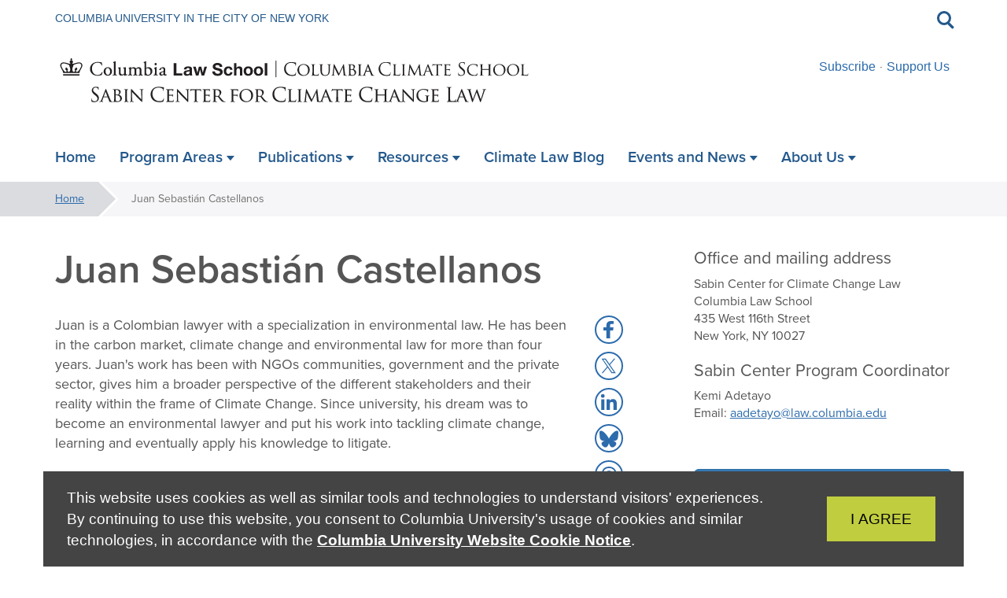

--- FILE ---
content_type: text/html; charset=UTF-8
request_url: https://climate.law.columbia.edu/content/juan-sebastian-castellanos
body_size: 46361
content:
<!DOCTYPE html>
<html  lang="en" dir="ltr" prefix="content: http://purl.org/rss/1.0/modules/content/  dc: http://purl.org/dc/terms/  foaf: http://xmlns.com/foaf/0.1/  og: http://ogp.me/ns#  rdfs: http://www.w3.org/2000/01/rdf-schema#  schema: http://schema.org/  sioc: http://rdfs.org/sioc/ns#  sioct: http://rdfs.org/sioc/types#  skos: http://www.w3.org/2004/02/skos/core#  xsd: http://www.w3.org/2001/XMLSchema# " class="wf-loading" data-ng-app="app">
  <head>
    <meta charset="utf-8" />
<script async src="https://www.googletagmanager.com/gtag/js?id=UA-86651606-1"></script>
<script>window.dataLayer = window.dataLayer || [];function gtag(){dataLayer.push(arguments)};gtag("js", new Date());gtag("set", "developer_id.dMDhkMT", true);gtag("config", "UA-86651606-1", {"groups":"default","anonymize_ip":true,"page_placeholder":"PLACEHOLDER_page_path","allow_ad_personalization_signals":false});gtag("config", "G-5RQW4ZJ9DK", {"groups":"default","page_placeholder":"PLACEHOLDER_page_location","allow_ad_personalization_signals":false});</script>
<link rel="canonical" href="https://climate.law.columbia.edu/content/juan-sebastian-castellanos" />
<meta name="Generator" content="Drupal 10 (https://www.drupal.org)" />
<meta name="MobileOptimized" content="width" />
<meta name="HandheldFriendly" content="true" />
<meta name="viewport" content="width=device-width, initial-scale=1.0, viewport-fit=cover" />
<meta http-equiv="x-ua-compatible" content="ie=edge" />
<link rel="icon" href="/themes/custom/columbia/favicon-crown.png" type="image/png" />



      <meta http-equiv="X-UA-Compatible" content="IE=edge">

    <title>Juan Sebastián Castellanos | Sabin Center for Climate Change Law</title>

    <script src="https://use.typekit.net/rke7urc.js"></script>
    <script>try{Typekit.load({ async: false });}catch(e){}</script>

    <link rel="stylesheet" media="all" href="/sites/climate.law.columbia.edu/files/css/css_HPKOMeU1vq4XdoxIQpOX3QnmSHvu52oQEhsNgrjficM.css?delta=0&amp;language=en&amp;theme=cu_admin1&amp;include=eJxNjV0KgDAMgy80NzyRdK5sk-6Htnvw9uoQ9CWQLyTxrakoQ3eRmgdaRE_KNZp9bBBKrusbTEDI6qbanTJWtZqw4JN5ENym-zf-9JAlIQRk04Eh3p9JXODRgexH7Kh9eMqSMBg5RbG4Z-UCiOFA9g" />
<link rel="stylesheet" media="all" href="/sites/climate.law.columbia.edu/files/css/css_GyUH3hh25i3D6wlAaDI3oQA-NyaYrbjDJq_IMmuj5U0.css?delta=1&amp;language=en&amp;theme=cu_admin1&amp;include=eJxNjV0KgDAMgy80NzyRdK5sk-6Htnvw9uoQ9CWQLyTxrakoQ3eRmgdaRE_KNZp9bBBKrusbTEDI6qbanTJWtZqw4JN5ENym-zf-9JAlIQRk04Eh3p9JXODRgexH7Kh9eMqSMBg5RbG4Z-UCiOFA9g" />
<link rel="stylesheet" media="print" href="/sites/climate.law.columbia.edu/files/css/css_YulHuC4Cq2QtfBLTx555_8YK9dhuRRYgyDEKl448vkY.css?delta=2&amp;language=en&amp;theme=cu_admin1&amp;include=eJxNjV0KgDAMgy80NzyRdK5sk-6Htnvw9uoQ9CWQLyTxrakoQ3eRmgdaRE_KNZp9bBBKrusbTEDI6qbanTJWtZqw4JN5ENym-zf-9JAlIQRk04Eh3p9JXODRgexH7Kh9eMqSMBg5RbG4Z-UCiOFA9g" />
<link rel="stylesheet" media="all" href="/sites/climate.law.columbia.edu/files/css/css_q6knreXIsom8ist7K__4AyqqyWQ9fScdsoczY2UcSbk.css?delta=3&amp;language=en&amp;theme=cu_admin1&amp;include=eJxNjV0KgDAMgy80NzyRdK5sk-6Htnvw9uoQ9CWQLyTxrakoQ3eRmgdaRE_KNZp9bBBKrusbTEDI6qbanTJWtZqw4JN5ENym-zf-9JAlIQRk04Eh3p9JXODRgexH7Kh9eMqSMBg5RbG4Z-UCiOFA9g" />
<link rel="stylesheet" media="print" href="/sites/climate.law.columbia.edu/files/css/css_BZdHHfBtWxPNYNJSJqZWRhwGkzjpx0BW051bFSmbKls.css?delta=4&amp;language=en&amp;theme=cu_admin1&amp;include=eJxNjV0KgDAMgy80NzyRdK5sk-6Htnvw9uoQ9CWQLyTxrakoQ3eRmgdaRE_KNZp9bBBKrusbTEDI6qbanTJWtZqw4JN5ENym-zf-9JAlIQRk04Eh3p9JXODRgexH7Kh9eMqSMBg5RbG4Z-UCiOFA9g" />
<link rel="stylesheet" media="all" href="/sites/climate.law.columbia.edu/files/css/css_J9muyZA5M6TAcGnZmFwsDteIwul2FpxwzxQn_goRwzE.css?delta=5&amp;language=en&amp;theme=cu_admin1&amp;include=eJxNjV0KgDAMgy80NzyRdK5sk-6Htnvw9uoQ9CWQLyTxrakoQ3eRmgdaRE_KNZp9bBBKrusbTEDI6qbanTJWtZqw4JN5ENym-zf-9JAlIQRk04Eh3p9JXODRgexH7Kh9eMqSMBg5RbG4Z-UCiOFA9g" />
<link rel="stylesheet" media="all" href="https://code.jquery.com/ui/1.12.1/themes/base/jquery-ui.css" />
<link rel="stylesheet" media="all" href="/sites/climate.law.columbia.edu/files/css/css_qQMyJAWkiKlWZwdUFIn6M4qiitcH5Wnrk8GN4Xm7cfM.css?delta=7&amp;language=en&amp;theme=cu_admin1&amp;include=eJxNjV0KgDAMgy80NzyRdK5sk-6Htnvw9uoQ9CWQLyTxrakoQ3eRmgdaRE_KNZp9bBBKrusbTEDI6qbanTJWtZqw4JN5ENym-zf-9JAlIQRk04Eh3p9JXODRgexH7Kh9eMqSMBg5RbG4Z-UCiOFA9g" />


    <script type="application/json" data-drupal-selector="drupal-settings-json">{"path":{"baseUrl":"\/","pathPrefix":"","currentPath":"node\/2178","currentPathIsAdmin":false,"isFront":false,"currentLanguage":"en"},"pluralDelimiter":"\u0003","suppressDeprecationErrors":true,"google_analytics":{"account":"UA-86651606-1","trackOutbound":true,"trackMailto":true,"trackTel":true,"trackDownload":true,"trackDownloadExtensions":"7z|aac|arc|arj|asf|asx|avi|bin|csv|doc(x|m)?|dot(x|m)?|exe|flv|gif|gz|gzip|hqx|jar|jpe?g|js|mp(2|3|4|e?g)|mov(ie)?|msi|msp|pdf|phps|png|ppt(x|m)?|pot(x|m)?|pps(x|m)?|ppam|sld(x|m)?|thmx|qtm?|ra(m|r)?|sea|sit|tar|tgz|torrent|txt|wav|wma|wmv|wpd|xls(x|m|b)?|xlt(x|m)|xlam|xml|z|zip"},"search_network":"default","page_type":"cu_page","cu_alert":{"master":"preparedness.columbia.edu"},"user":{"uid":0,"permissionsHash":"ebf06e7e9977952283ae9cd257fd4f1eb6bca25a18e35abfabdbb4794b143f75"}}</script>
<script src="/sites/climate.law.columbia.edu/files/js/js_b_NxQT-tFgOnyf0ivTI0KR8DjiEnjO_4jC26OaF1sPA.js?scope=header&amp;delta=0&amp;language=en&amp;theme=cu_admin1&amp;include=eJxtzDEOgzAMheELQS1OFDnBhCDHjmJn4PaltFPF4uH7nxxV3bxjg8wakWfzk4vkKY2Aay2y_MINTN3hvq_EhcQ_GtEo-E6VFjhs3q6P1B_CTrh-Qx3spY3e9BrE4a4Czzxl1cwUUJBPL8ngH95ai0vi"></script>
<script src="https://cdnjs.cloudflare.com/ajax/libs/lodash.js/4.17.21/lodash.min.js"></script>
<script src="/sites/climate.law.columbia.edu/files/js/js_RhzK2keOZ4jp_QCUenl7CPrm6-miN8jrr9YHkjQ0FLo.js?scope=header&amp;delta=2&amp;language=en&amp;theme=cu_admin1&amp;include=eJxtzDEOgzAMheELQS1OFDnBhCDHjmJn4PaltFPF4uH7nxxV3bxjg8wakWfzk4vkKY2Aay2y_MINTN3hvq_EhcQ_GtEo-E6VFjhs3q6P1B_CTrh-Qx3spY3e9BrE4a4Czzxl1cwUUJBPL8ngH95ai0vi"></script>
<script src="https://cdnjs.cloudflare.com/ajax/libs/moment-timezone/0.5.43/moment-timezone-with-data.min.js"></script>
<script src="/sites/climate.law.columbia.edu/files/js/js_-IZzvTiFlEBT8kXYCZX3mRKD20xVQ97Aib9K1JwFHO8.js?scope=header&amp;delta=4&amp;language=en&amp;theme=cu_admin1&amp;include=eJxtzDEOgzAMheELQS1OFDnBhCDHjmJn4PaltFPF4uH7nxxV3bxjg8wakWfzk4vkKY2Aay2y_MINTN3hvq_EhcQ_GtEo-E6VFjhs3q6P1B_CTrh-Qx3spY3e9BrE4a4Czzxl1cwUUJBPL8ngH95ai0vi"></script>
<script src="https://code.jquery.com/ui/1.12.1/jquery-ui.min.js"></script>

      </head>
  <body class="layout-no-sidebars page-node-2178 cu-profile-admin node-cu_page path-node page-node-type-cu-page" data-ng-class="[global.controller, search.widgetOpen ? 'search-open' : '', (global.controller == 'search' && gcse.status) ? 'search-ready' : '', nav.mobileOpen ? 'mobile-nav-open' : '', page.overlayShown ? 'overlay-shown' : '', gsa.classes]" data-breakpoint="{ 0:'mobile', 767:'break768', 991:'break992' }" data-ng-controller="global">
    <a id="top" href="#main-content" class="visually-hidden focusable skip-link">
      Skip to main content
    </a>

    
      <div class="dialog-off-canvas-main-canvas" data-off-canvas-main-canvas>
    
  
<div class="header-wrapper">

    <section class="row region region-alerts">
    <section id="block-globalalerts-cu-admin1" class="cu_alert_client_global_alerts block clearfix">
  
    

      <div id="alerts"></div>
  </section>


  </section>


  <div data-ng-hide="nav.mobileOpen" data-cu-alerts></div>
  <header id="header" role="banner" class=" condensed-0" data-ng-class="nav.classes">

    

        <div id="search-widget-wrapper" data-ng-controller="searchWidget" data-ng-cloak>
      <div class="container">
        <div id="search-widget" class="angular-animate ng-trans ng-trans-fade-up" data-ng-show="search.widgetOpen">
          <form data-ng-submit="search.submit()">
            <div class="form-group clearfix">

              <button id="search-widget-submit" class="hidden-xs pull-left" type="submit" aria-label="Submit keywords">
                <div class="search-icon">
                  <span></span>
                  <span></span>
                  <span></span>
                </div>
                <span class="sr-only">Submit keywords</span>
              </button>

              <label for="site-search-keywords" class="sr-only">Search the site</label>
              <input type="text" id="site-search-keywords" data-ng-model="search.keywords" data-ng-model-options="{ debounce: 100 }" data-ng-keyup="gsa.keyUp($event)" class="form-control input-lg" placeholder="Search the site" aria-label="Search the site" autocomplete="off" />
            </div>
          </form>
        </div>
      </div>
    </div>
    
    <div id="nav-wrapper" class="hidden-xs" data-ng-if="breakpoint.class != 'mobile'">
      <div class="container rooftop-and-search">

        <div class="row">
          <div class="col-sm-9 col-md-9 col-lg-9 rooftop">
            <a href="https://www.columbia.edu/">Columbia University in the City of New York</a>
          </div>

          <button id="search-icon-wrapper" data-ng-click="search.toggleWidget()" aria-expanded = "{{search.widgetOpen}}"
                  class="hidden-xs col-sm-1 col-md-1 col-lg-1 angular-animate ng-trans ng-trans-fade">
            <div class="search-icon">
              <span></span>
              <span></span>
              <span></span>
            </div>
            <span class="sr-only">Toggle search</span>
          </button>

        </div>


      </div>
    </div>
    <div class="container branding-and-utility">
      
    <div id="utility-menu" class="hidden-xs">
      <ul class="utility-menu-inner utility-inline">
        <li data-ng-repeat="item in utility_menu track by $index" data-ng-class="(global.path == item.url) ? 'active': ''">
          <a ng-if="!search.widgetOpen" data-ng-href="{{ ::(item.url != '<nolink>') ? composeUrlLink(item.url) : '#' }}" data-ng-bind-html="item.label"></a>

          <ul class="dl-submenu" data-ng-if="item.children">
            <li><a data-ng-href="{{ ::(item.url != '<nolink>') ? item.url : '#' }}" data-ng-class="(global.path == item.url) ? 'active': ''"><span class="bold" data-ng-bind-html="item.label"></span></a></li>
            <li data-ng-repeat="second in item.children track by $index">
              <a data-ng-href="{{ ::(second.url != '<nolink>') ? second.url : '#' }}" data-ng-class="(global.path == second.url) ? 'active': ''"><span data-ng-bind-html="second.label"></span></a>
              <ul class="dl-submenu" data-ng-if="second.children">
                <li><a data-ng-href="{{ ::(second.url != '<nolink>') ? second.url : '#' }}" data-ng-class="(global.path == second.url) ? 'active': ''"><span class="bold" data-ng-bind-html="second.label"></span></a></li>
                <li data-ng-repeat="third in second.children track by $index">
                  <a data-ng-href="{{ ::(third.url != '<nolink>') ? third.url : '#' }}" data-ng-class="(global.path == third.url) ? 'active': ''"><span data-ng-bind-html="third.label"></span></a>
                </li>
              </ul>
            </li>
          </ul>
        </li>
    
            </ul>
    </div>
  
    <div id="branding" class="" data-ng-class="{ 'menu-empty' : !menu }">
      <div id="nav-icon-wrapper" data-ng-click="nav.mobileToggle()" class="visible-xs-block" data-ng-class="(nav.mobileOpen) ? 'open' : ''" role="button" tabindex="0" aria-label="Toggle mobile navigation">
        <div id="nav-icon">
          <span></span>
          <span></span>
          <span></span>
          <span></span>
        </div>
      </div>

      <div id="brand-wrapper" class="col-sm-12">
        <div id="brand-wrapper-inner">
          <div class="visible-xs-block" data-ng-if="breakpoint.class == 'mobile'"><!-- Mobile -->
                                          <a data-ng-href="{{ ::global.baseUrl }}"><span class="brand sr-only">Columbia University</span><svg class="cu-brand" xmlns="http://www.w3.org/2000/svg" width="187" height="14" viewBox="0 0 187 14">
  <path d="M2.9 11.7C1.4 10.4 1 8.5 1 7c0-1.1.4-2.9 1.8-4.4 1-1 2.4-1.7 4.9-1.7.6 0 1.5 0 2.3.2.6.1 1.1.2 1.6.2.2 0 .2.1.2.2s0 .3-.1.9V4c0 .2 0 .3-.1.3s-.1-.1-.1-.3c0-.6-.3-1.3-.7-1.6-.6-.4-1.9-.9-3.3-.9-2.1 0-3.1.6-3.7 1.2-1.1 1.1-1.4 2.5-1.4 4.2 0 3.1 2.4 5.9 5.8 5.9 1.2 0 2.1-.1 2.8-.8.3-.4.5-1.1.6-1.3 0-.2.1-.2.2-.2s.1.1.1.2-.2 1.5-.4 2c-.1.3-.1.3-.4.5-.6.3-1.9.4-2.9.4-2.4-.1-4-.7-5.3-1.9zm16.2-8.9c3.2 0 5.6 1.9 5.6 5.1 0 3-2.3 5.6-5.6 5.6-3.9 0-5.5-2.9-5.5-5.3-.1-2.3 1.6-5.4 5.5-5.4zm.3 10.1c1.3 0 3.8-.7 3.8-4.6 0-3.3-2-5-4.2-5-2.4 0-4 1.5-4 4.4 0 3.2 1.9 5.2 4.4 5.2zm9.5-3.6c0 2 0 2.8.3 3.1.2.2.8.3 1.9.3.7 0 1.4 0 1.7-.4.2-.2.3-.5.3-.8 0-.1.1-.2.1-.2.1 0 .1.1.1.2s-.1 1-.2 1.4c-.1.3-.1.4-.9.4h-5.3c-.1 0-.2 0-.2-.1 0 0 0-.1.1-.1s.3 0 .4-.1c.3-.1.3-.3.4-.7.1-.6.1-1.6.1-2.9V4c0-.5-.1-.7-.6-.8h-.5l-.1-.1c-.1-.1 0-.1.2-.1h3.2c.1 0 .1 0 .1.1l-.1.1h-.5c-.4.1-.4.3-.5.8v5.3zm6.5-2.4V4c0-.4-.1-.7-.6-.8h-.5l-.1-.1c0-.1.1-.1.2-.1h3c.2 0 .2 0 .2.1l-.1.1h-.4c-.4.1-.4.3-.5.8v4.8c0 2 .4 2.8 1 3.3.7.6 1.3.7 2.1.7.9 0 1.7-.4 2.2-1 .7-.8.8-1.9.8-3.3V4s-.1-.7-.6-.8h-.5c-.1 0-.1-.1-.1-.1.1-.1.2-.1.4-.1h2.7c.2 0 .2 0 .2.1 0 0 0 .1-.1.1h-.4c-.4.1-.5.3-.5.8v4.4c0 1.5-.2 3.1-1.3 4.1-1 .9-2.1 1-2.9 1-.5 0-1.9 0-2.9-1-.7-.6-1.2-1.6-1.2-3.6v-2zm22.7 4.6c0 .5.1 1.2.7 1.4.4.1.8.1.9.1.1 0 .1 0 .1.1s-.1.1-.3.1c-.3 0-1.9 0-2.4-.1-.3 0-.4-.1-.4-.1s0-.1.1-.1.1-.2.1-.5l-.7-6.9-3.4 6.9c-.3.6-.4.7-.5.7s-.2-.1-.5-.6c-.4-.7-1.3-2.4-1.6-3.2-.4-.9-1.6-3.2-1.8-3.7h-.1l-.5 6.1v.7c0 .2.1.3.3.4.2.1.4.1.5.1 0 0 .1 0 .1.1s-.1.1-.3.1h-2.5c-.1 0-.2 0-.2-.1l.1-.1h.4c.5-.1.5-.6.5-1.1l1-8.9c0-.1.1-.2.2-.2s.2 0 .3.2l4.3 8.5L56.7 3c.1-.1.1-.2.2-.2s.2.1.2.4l1 8.3zm4.3-4.6V4c0-.5-.1-.7-.6-.8h-.5s-.1 0-.1-.1 0-.1.2-.1h3.2c2.4 0 3 1.4 3 2.1 0 1.1-.7 1.7-1.4 2.4 1.1.3 2.5 1.3 2.5 2.8 0 1.5-1.1 3-3.5 3h-3.5c-.1 0-.2 0-.2-.1 0 0 0-.1.1-.1s.3 0 .4-.1c.3 0 .3-.4.4-.8.1-.6.1-1.6.1-2.9V6.9zm1.2.3c0 .1 0 .1.1.1s.3.1.9.1c.8 0 1.1 0 1.4-.4.3-.3.5-.8.5-1.5 0-1-.6-2.2-2-2.2-.2 0-.5 0-.7.1-.1 0-.2.1-.2.1v3.7zm0 1.5v2.9c0 .7 0 .8.5 1 .4.2 1 .2 1.2.2.9 0 2.1-.4 2.1-2.1 0-.6-.2-1.8-1.3-2.5-.5-.3-.9-.3-1.3-.4h-1.1s-.1 0-.1.1v.8zm9.4.6c0 1.3 0 2.4.1 2.9 0 .4.1.7.5.7.2 0 .5.1.6.1.1 0 .1.1.1.1 0 .1-.1.1-.2.1h-3.2c-.1 0-.2 0-.2-.1 0 0 0-.1.1-.1s.3 0 .4-.1c.3-.1.3-.3.4-.7.1-.6.1-1.6.1-2.9V4c0-.5-.1-.7-.4-.7h-.4c-.1 0-.1-.1-.1-.1-.1-.2-.1-.2.1-.2h2.8c.2 0 .3 0 .3.1l-.1.1h-.4c-.4.1-.5.3-.5.8v5.3zm7.1-6.1c.2-.4.2-.5.3-.5.1 0 .2.2.3.5.3.6 2.5 6.2 3.4 8.3.5 1.2.9 1.4 1.2 1.5.2.1.4.1.6.1.1 0 .2 0 .2.1s-.2.1-.3.1h-2.2c-.3 0-.5 0-.5-.1s0-.1.1-.1.2-.1.1-.4L82 9.5c0-.1 0-.1-.1-.1h-3.2c-.1 0-.1 0-.1.1l-.8 2.2c-.1.3-.2.7-.2.9 0 .3.2.4.5.4h.1c.1 0 .1 0 .1.1s-.1.1-.2.1h-2.7c-.2 0-.3 0-.3-.1s.1-.1.1-.1h.4c.6-.1.9-.6 1.2-1.2l3.3-8.6zm1.5 5.7c.1 0 .1 0 0 0l-1.3-3.8c-.1-.2-.2-.2-.2 0l-1.3 3.7v.1h2.8zm11-3.1V2.3c0-.5-.2-.8-.7-.9h-.5c-.1 0-.1 0-.1-.1s.1-.1.3-.1H95c.2 0 .3 0 .3.1s-.1.1-.1.1h-.4c-.7.1-.8.4-.8.9V8c0 2.3.5 3.3 1.2 4 .8.7 1.5.9 2.4.9 1 0 1.9-.5 2.5-1.2.7-.9.9-2.3.9-3.9V2.3c0-.5-.2-.8-.7-.9h-.5c-.1 0-.1 0-.1-.1s.1-.1.3-.1h3c.2 0 .3 0 .3.1s-.1.1-.1.1h-.4c-.4.1-.6.4-.6.9v5.2c0 1.7-.2 3.6-1.5 4.8-1.2 1-2.4 1.2-3.3 1.2-.5 0-2.2-.1-3.3-1.1-.8-.8-1.4-1.9-1.4-4.2V5.8zm13.9 5.6c0 1.1.2 1.5.5 1.6.3.1.6.1.7.1.1 0 .1 0 .1.1s-.1.1-.3.1h-2.9c-.1 0-.2 0-.2-.1s0-.1.1-.1.4 0 .6-.1c.4-.1.4-.5.4-1.7V3.5c0-.5.1-.7.2-.7.2 0 .4.3.5.4.2.2 2.3 2.4 4.4 4.6 1.4 1.4 2.9 3.1 3.3 3.5l.1-6.8c0-.9-.1-1.2-.5-1.3-.3 0-.6-.1-.7-.1-.1 0-.1-.1-.1-.1 0-.1.1-.1.3-.1h2.7c.1 0 .3 0 .3.1 0 0-.1.1-.2.1h-.3c-.5.1-.5.4-.5 1.2v8c0 .9 0 1-.1 1s-.3-.1-1.1-.8c-.1-.1-2.2-2.1-3.7-3.7-1.6-1.7-3.2-3.4-3.6-3.9v6.5zm13.7-2.1c0 1.3 0 2.4.1 2.9 0 .4.1.7.5.7.2 0 .5.1.6.1.1 0 .1.1.1.1 0 .1-.1.1-.2.1h-3.2c-.1 0-.2 0-.2-.1 0 0 0-.1.1-.1s.3 0 .4-.1c.3-.1.3-.3.4-.7.1-.6.1-1.6.1-2.9V4c0-.5-.1-.7-.4-.7h-.4c-.1 0-.1-.1-.1-.1 0-.1.1-.1.2-.1h2.8c.2 0 .2 0 .2.1l-.1.1h-.4c-.4.1-.5.3-.5.8v5.2zm8 2.2c.8-1.8 2.7-6.5 3-7.4.1-.2.1-.4.1-.5 0-.1 0-.2-.2-.3h-.5c-.1 0-.2 0-.2-.1s.1-.1.3-.1h2.5c.1 0 .2 0 .2.1s0 .1-.2.1c-.1 0-.4 0-.7.2-.2.1-.4.3-.8 1.2-.2.4-.8 2-1.6 3.7-.9 2-1.5 3.5-1.8 4.1-.4.8-.5 1-.6 1-.2 0-.3-.2-.5-.8l-3.5-8.3c-.3-.8-.5-.9-1-1h-.5c-.1 0-.1-.1-.1-.1 0-.1.1-.1.4-.1h2.9c.3 0 .4 0 .4.1s0 .1-.1.1c-.2 0-.4 0-.5.1-.1.1-.2.1-.2.2 0 .2.2.6.4 1.1l2.8 6.7zm7.4-4.6V4c0-.5-.1-.7-.6-.8h-.5l-.1-.1c0-.1.1-.1.2-.1h5c.3 0 .5-.1.6-.1.1 0 .1-.1.2-.1l.1.1c0 .1-.1.3-.1.6 0 .1 0 .7-.1.9 0 .1-.1.1-.1.1-.1 0-.1-.1-.1-.2s0-.3-.1-.5-.2-.3-1-.4h-2c-.1 0-.1 0-.1.1v3.7c0 .1 0 .1.1.1h2.4c.3 0 .5 0 .7-.2l.2-.2s.1 0 .1.1-.1.3-.1.8c0 .3-.1.8-.1.9 0 .1 0 .3-.1.3s-.1 0-.1-.1 0-.3-.1-.4c0-.2-.2-.4-.7-.4-.4 0-1.9-.1-2.1-.1-.1 0-.1 0-.1.1v3.4c0 .9.3 1.1 1.7 1.1.4 0 1 0 1.4-.1.4-.2.6-.4.6-.9 0-.2.1-.2.1-.2s.1.1.1.2-.1 1-.2 1.3c-.1.4-.2.4-.8.4h-5c-.1 0-.2 0-.2-.1 0 0 0-.1.1-.1s.3 0 .4-.1c.3 0 .3-.3.4-.7.1-.6.1-1.6.1-2.9V6.9zm8.8 0V4c0-.5-.1-.7-.6-.8h-.5l-.1-.1c0-.1.1-.1.2-.1h3.5c.9 0 1.9.1 2.6.6.4.3 1 .9 1 1.9 0 1-.4 2-1.7 3.1 1.2 1.4 2.1 2.7 2.9 3.5.8.8 1.2.9 1.6.9h.5c.1 0 .1.1.1.1 0 .1-.1.1-.3.1h-.9c-.8 0-1.2-.1-1.5-.3-.6-.3-1.1-1-1.9-2-.6-.7-1.2-1.6-1.5-2-.1-.1-.1-.1-.2-.1h-1.8c-.1 0-.1 0-.1.1v.3c0 1.3 0 2.4.1 2.9 0 .4.1.7.6.7.2 0 .5.1.6.1.1 0 .1.1.1.1 0 .1-.1.1-.2.1h-3.1c-.1 0-.2 0-.2-.1 0 0 0-.1.1-.1s.3 0 .4-.1c.3-.1.3-.3.4-.7.1-.6.1-1.6.1-2.9V6.9zm1.2 1.2c0 .1 0 .1.1.2.2.1.9.2 1.6.2.3 0 .7 0 1.1-.2.5-.3.8-1 .8-2.1 0-1.7-.9-2.7-2.4-2.7-.4 0-.9 0-1 .1-.1 0-.1.1-.1.2v4.3z"/>
  <path d="M153.8 13.1c-.2-.1-.2-.1-.2-.5 0-.7.1-1.2.1-1.4 0-.1 0-.2.1-.2s.1 0 .1.2v.5c.2 1 1.3 1.3 2.2 1.3 1.4 0 2.1-.8 2.1-1.8s-.5-1.4-1.8-2.4l-.6-.5c-1.5-1.1-2-2-2-2.9 0-1.6 1.3-2.6 3.1-2.6.6 0 1.1.1 1.5.2h.6c.1 0 .1 0 .1.1s-.1.5-.1 1.4c0 .2 0 .3-.1.3s-.1-.1-.1-.2c0-.2-.1-.5-.2-.7-.1-.2-.6-.7-1.8-.7-1 0-1.9.5-1.9 1.5 0 .9.4 1.4 1.8 2.3l.4.3c1.7 1.2 2.3 2.1 2.3 3.3 0 .8-.3 1.7-1.3 2.3-.6.4-1.5.5-2.2.5-.7 0-1.5-.1-2.1-.3zm10.6-3.8c0 1.3 0 2.4.1 2.9 0 .4.1.7.5.7.2 0 .5.1.6.1.1 0 .1.1.1.1 0 .1-.1.1-.2.1h-3.2c-.1 0-.2 0-.2-.1 0 0 0-.1.1-.1s.3 0 .4-.1c.3-.1.3-.3.4-.7.1-.6.1-1.6.1-2.9V4c0-.5-.1-.7-.4-.7h-.4c-.1 0-.1-.1-.1-.1 0-.1.1-.1.2-.1h2.8c.2 0 .2 0 .2.1l-.1.1h-.4c-.4.1-.5.3-.5.8v5.2zm8 0c0 1.3 0 2.4.1 2.9 0 .4.1.7.5.7.2 0 .5.1.6.1.1 0 .1.1.1.1 0 .1-.1.1-.2.1h-3.2c-.2 0-.2 0-.2-.1 0 0 0-.1.1-.1s.3 0 .4-.1c.3-.1.4-.3.4-.7.1-.6.1-1.6.1-2.9V3.6h-2c-.9 0-1.2.1-1.4.4-.2.2-.2.3-.2.4 0 .1-.1.1-.1.1s-.1 0-.1-.1.3-1.4.3-1.5c0-.1.1-.3.1-.3.1 0 .2.1.6.2.4 0 .9.1 1.1.1h5.3c.5 0 .8 0 1-.1.2 0 .3-.1.4-.1.1 0 .1.1.1.2v1.6c0 .1-.1.2-.1.2s-.1 0-.1-.2v-.1c0-.4-.4-.7-1.7-.8h-1.8v5.7zm8.6.4c0-.7-.1-1-.3-1.4-.1-.2-2-3.2-2.5-4-.3-.5-.7-.8-.9-1-.2-.1-.5-.2-.6-.2-.1 0-.1-.1-.1-.1s0-.1.2-.1h2.6c.2 0 .2 0 .2.1 0 0-.1.1-.2.1s-.2.1-.2.2c0 .2.1.4.2.5L182 8c.3-.6 2-3.5 2.3-3.9.2-.3.2-.5.2-.7 0-.2-.1-.3-.2-.4-.3.2-.3.1-.3 0 0 0 .1-.1.2-.1h2.4c.1 0 .2 0 .2.1s-.1.1-.2.1c-.2 0-.4 0-.7.2-.3.2-.4.3-.7.7-.5.5-2.4 3.7-2.7 4.3-.2.5-.2.9-.2 1.4v2.6c0 .4.1.7.5.7.2 0 .5.1.6.1.1 0 .1.1.1.1 0 .1-.1.1-.2.1h-3.2c-.2 0-.2 0-.2-.1 0 0 0-.1.1-.1s.3 0 .4-.1c.3-.1.4-.3.4-.7V9.7z"/>
  </svg></a>
                                                  </div>
          <div class="hidden-xs"><!-- Desktop -->
                        <div id="branded-site-name" class="with-logo">
              <div id="site-name"><a ng-attr-tabindex="{{ search.widgetOpen ? -1 : 0}}" href="/" style="display: block; max-width: 609px;"><?xml version="1.0" encoding="utf-8"?>
<!-- Generator: Adobe Illustrator 24.3.0, SVG Export Plug-In . SVG Version: 6.00 Build 0)  -->
<svg version="1.1" id="Layer_1" xmlns="http://www.w3.org/2000/svg" xmlns:xlink="http://www.w3.org/1999/xlink" x="0px" y="0px"
	 viewBox="0 0 609.21 75.07" style="enable-background:new 0 0 609.21 75.07;" xml:space="preserve">
<style type="text/css">
	.st0{fill:#231F20;stroke:#000000;stroke-width:0.1002;stroke-miterlimit:10;}
	.st1{fill:#231F20;}
	.st2{fill:none;stroke:#231F20;stroke-miterlimit:10;}
</style>
<path class="st0" d="M46.48,66.17c-0.35-0.17-0.37-0.27-0.37-0.94c0-1.24,0.1-2.23,0.12-2.63c0.03-0.27,0.07-0.4,0.2-0.4
	c0.15,0,0.17,0.07,0.17,0.27c0,0.22,0,0.57,0.07,0.92c0.37,1.83,2.01,2.53,3.67,2.53c2.38,0,3.54-1.71,3.54-3.3
	c0-1.71-0.72-2.7-2.85-4.46l-1.12-0.92c-2.63-2.16-3.22-3.69-3.22-5.38c0-2.65,1.98-4.46,5.13-4.46c0.97,0,1.69,0.1,2.3,0.25
	c0.47,0.1,0.67,0.12,0.87,0.12c0.2,0,0.25,0.05,0.25,0.17c0,0.12-0.1,0.94-0.1,2.63c0,0.4-0.05,0.57-0.17,0.57
	c-0.15,0-0.17-0.12-0.2-0.32c-0.02-0.3-0.17-0.97-0.32-1.24c-0.15-0.27-0.82-1.31-3.1-1.31c-1.71,0-3.05,1.07-3.05,2.88
	c0,1.41,0.64,2.3,3.02,4.16l0.69,0.54c2.92,2.31,3.62,3.84,3.62,5.83c0,1.02-0.4,2.9-2.11,4.11c-1.07,0.74-2.4,1.04-3.74,1.04
	C48.64,66.84,47.5,66.66,46.48,66.17z"/>
<path class="st0" d="M63.97,50.97c0.27-0.69,0.37-0.82,0.52-0.82c0.22,0,0.3,0.3,0.52,0.77c0.4,0.89,3.89,9.59,5.23,12.79
	c0.79,1.88,1.39,2.16,1.86,2.3c0.32,0.1,0.64,0.12,0.87,0.12c0.13,0,0.27,0.05,0.27,0.17c0,0.12-0.25,0.17-0.49,0.17
	c-0.32,0-1.93,0-3.45-0.05c-0.42-0.03-0.77-0.03-0.77-0.15c0-0.1,0.05-0.1,0.15-0.15c0.12-0.05,0.35-0.22,0.2-0.57l-1.96-4.83
	c-0.05-0.1-0.07-0.12-0.2-0.12h-5.03c-0.1,0-0.17,0.05-0.22,0.17l-1.24,3.37c-0.2,0.52-0.32,1.04-0.32,1.41
	c0,0.42,0.37,0.57,0.74,0.57h0.2c0.17,0,0.22,0.07,0.22,0.17c0,0.12-0.12,0.17-0.32,0.17c-0.52,0-1.71-0.07-1.96-0.07
	c-0.22,0-1.31,0.07-2.21,0.07c-0.27,0-0.42-0.05-0.42-0.17c0-0.1,0.1-0.17,0.2-0.17c0.15,0,0.47-0.03,0.64-0.05
	c0.99-0.12,1.41-0.87,1.83-1.93L63.97,50.97z M66.4,59.75c0.1,0,0.1-0.05,0.07-0.15l-2.16-5.78c-0.12-0.32-0.25-0.32-0.37,0
	l-2.03,5.78c-0.02,0.1,0,0.15,0.07,0.15H66.4z"/>
<path class="st0" d="M75.13,56.65c0-3.27,0-3.87-0.05-4.54c-0.05-0.72-0.17-1.12-0.89-1.21c-0.17-0.03-0.54-0.05-0.74-0.05
	c-0.07,0-0.17-0.05-0.17-0.12c0-0.12,0.1-0.17,0.35-0.17c0.99,0,2.41,0.05,2.53,0.05c0.52,0,1.54-0.05,2.55-0.05
	c3.64,0,4.59,2.11,4.59,3.22c0,1.66-1.09,2.7-2.21,3.69c1.66,0.5,3.84,2.01,3.84,4.39c0,2.36-1.76,4.69-5.48,4.69
	c-0.4,0-1.19-0.03-1.89-0.07c-0.69-0.02-1.31-0.05-1.41-0.05c-0.05,0-0.45,0.03-0.89,0.03c-0.45,0.02-0.97,0.05-1.31,0.05
	c-0.22,0-0.35-0.05-0.35-0.17c0-0.07,0.05-0.12,0.17-0.12c0.2,0,0.47-0.07,0.67-0.1c0.42-0.07,0.47-0.55,0.57-1.17
	c0.13-0.87,0.13-2.53,0.13-4.56V56.65z M77.01,57.09c0,0.15,0.05,0.2,0.15,0.22c0.12,0.02,0.52,0.1,1.34,0.1
	c1.22,0,1.69-0.05,2.13-0.55c0.47-0.52,0.84-1.24,0.84-2.26c0-1.61-0.89-3.4-3.07-3.4c-0.25,0-0.77,0.03-1.12,0.1
	c-0.2,0.05-0.27,0.1-0.27,0.22V57.09z M77.01,59.42c0,1.64,0,4.16,0.02,4.49c0.07,1.02,0.07,1.26,0.74,1.59
	c0.59,0.27,1.51,0.3,1.91,0.3c1.44,0,3.2-0.54,3.2-3.25c0-0.94-0.37-2.75-2.08-3.84c-0.74-0.47-1.44-0.45-1.96-0.54
	c-0.27-0.05-1.36-0.05-1.71-0.05c-0.07,0-0.12,0.05-0.12,0.15V59.42z"/>
<path class="st0" d="M91.35,60.37c0,2.03,0,3.69,0.1,4.56c0.07,0.62,0.15,1.02,0.79,1.12c0.32,0.05,0.79,0.1,0.99,0.1
	c0.13,0,0.17,0.1,0.17,0.17c0,0.1-0.1,0.17-0.35,0.17c-1.22,0-2.63-0.07-2.73-0.07c-0.13,0-1.49,0.07-2.16,0.07
	c-0.22,0-0.35-0.05-0.35-0.17c0-0.07,0.05-0.17,0.17-0.17c0.2,0,0.47-0.05,0.67-0.1c0.42-0.1,0.49-0.5,0.57-1.12
	c0.1-0.87,0.13-2.53,0.13-4.56v-3.72c0-3.27,0-3.87-0.05-4.54c-0.05-0.72-0.22-1.04-0.69-1.14c-0.25-0.05-0.52-0.07-0.67-0.07
	c-0.1,0-0.17-0.1-0.17-0.17c0-0.12,0.1-0.17,0.35-0.17c0.72,0,2.08,0.05,2.21,0.05c0.1,0,1.51-0.05,2.18-0.05
	c0.25,0,0.35,0.05,0.35,0.17c0,0.07-0.1,0.17-0.17,0.17c-0.15,0-0.3,0-0.54,0.05c-0.6,0.12-0.72,0.42-0.77,1.16
	c-0.02,0.67-0.02,1.26-0.02,4.54V60.37z"/>
<path class="st0" d="M97.94,63.61c0.05,1.74,0.25,2.26,0.84,2.4c0.4,0.1,0.89,0.12,1.09,0.12c0.1,0,0.17,0.07,0.17,0.17
	c0,0.12-0.15,0.17-0.4,0.17c-1.24,0-2.11-0.07-2.3-0.07s-1.11,0.07-2.11,0.07c-0.22,0-0.35-0.03-0.35-0.17
	c0-0.1,0.07-0.17,0.17-0.17c0.17,0,0.57-0.03,0.89-0.12c0.55-0.15,0.62-0.72,0.62-2.63V51.32c0-0.84,0.12-1.07,0.3-1.07
	c0.25,0,0.62,0.42,0.84,0.64c0.35,0.35,3.52,3.72,6.89,7.19c2.16,2.23,4.49,4.73,5.15,5.43l-0.22-10.56
	c-0.03-1.36-0.15-1.83-0.82-1.96c-0.4-0.07-0.89-0.1-1.07-0.1c-0.15,0-0.17-0.12-0.17-0.2c0-0.12,0.17-0.15,0.42-0.15
	c0.99,0,2.03,0.05,2.28,0.05s0.97-0.05,1.86-0.05c0.22,0,0.4,0.03,0.4,0.15c0,0.07-0.1,0.2-0.25,0.2c-0.1,0-0.27,0-0.52,0.05
	c-0.72,0.15-0.77,0.57-0.77,1.83l-0.05,12.34c0,1.39-0.03,1.51-0.17,1.51c-0.22,0-0.45-0.17-1.66-1.29c-0.22-0.2-3.37-3.3-5.68-5.7
	c-2.53-2.65-4.98-5.23-5.65-5.97L97.94,63.61z"/>
<path class="st0" d="M124.51,64.16c-2.4-2.16-3-4.98-3-7.34c0-1.66,0.57-4.56,2.78-6.77c1.49-1.49,3.74-2.65,7.56-2.65
	c0.99,0,2.38,0.07,3.59,0.3c0.94,0.17,1.74,0.32,2.53,0.37c0.27,0.02,0.32,0.12,0.32,0.27c0,0.2-0.07,0.5-0.12,1.39
	c-0.05,0.82-0.05,2.18-0.07,2.55c-0.02,0.37-0.07,0.52-0.22,0.52c-0.17,0-0.2-0.17-0.2-0.52c0-0.97-0.4-1.98-1.04-2.53
	c-0.87-0.74-2.78-1.41-4.96-1.41c-3.3,0-4.83,0.97-5.7,1.81c-1.81,1.73-2.23,3.94-2.23,6.47c0,4.73,3.65,9.07,8.95,9.07
	c1.86,0,3.32-0.22,4.31-1.24c0.52-0.55,0.84-1.64,0.92-2.08c0.05-0.27,0.1-0.37,0.25-0.37c0.12,0,0.17,0.17,0.17,0.37
	c0,0.17-0.3,2.33-0.54,3.17c-0.15,0.47-0.2,0.52-0.65,0.72c-0.99,0.4-2.87,0.57-4.46,0.57C128.97,66.84,126.46,65.92,124.51,64.16z"
	/>
<path class="st0" d="M142.74,56.65c0-3.27,0-3.87-0.05-4.54c-0.05-0.72-0.17-1.07-0.89-1.16c-0.17-0.03-0.54-0.05-0.74-0.05
	c-0.07,0-0.17-0.1-0.17-0.17c0-0.12,0.1-0.17,0.35-0.17c0.99,0,2.41,0.05,2.53,0.05c0.15,0,4.71,0.03,5.21,0
	c0.42-0.02,0.82-0.1,0.99-0.12c0.1-0.02,0.2-0.1,0.3-0.1c0.07,0,0.1,0.1,0.1,0.2c0,0.15-0.12,0.4-0.17,0.99
	c-0.02,0.2-0.07,1.14-0.12,1.39c-0.03,0.1-0.1,0.22-0.2,0.22c-0.12,0-0.17-0.1-0.17-0.27c0-0.15-0.02-0.5-0.12-0.74
	c-0.15-0.35-0.37-0.5-1.56-0.64c-0.37-0.05-2.9-0.07-3.15-0.07c-0.1,0-0.12,0.07-0.12,0.22v5.73c0,0.15,0,0.22,0.12,0.22
	c0.27,0,3.15,0,3.65-0.05c0.52-0.05,0.84-0.07,1.07-0.3c0.15-0.15,0.25-0.27,0.32-0.27c0.07,0,0.12,0.05,0.12,0.17
	s-0.12,0.47-0.17,1.17c-0.05,0.42-0.1,1.21-0.1,1.36c0,0.17-0.05,0.4-0.2,0.4c-0.1,0-0.15-0.07-0.15-0.2c0-0.2,0-0.42-0.1-0.69
	c-0.07-0.3-0.27-0.54-1.12-0.64c-0.6-0.07-2.92-0.1-3.3-0.1c-0.13,0-0.15,0.07-0.15,0.15v1.76c0,0.72-0.02,3.17,0,3.59
	c0.05,1.41,0.45,1.69,2.6,1.69c0.57,0,1.61,0,2.18-0.22c0.57-0.25,0.87-0.62,0.99-1.46c0.05-0.25,0.1-0.32,0.22-0.32
	c0.13,0,0.15,0.17,0.15,0.32c0,0.15-0.17,1.59-0.3,2.03c-0.15,0.55-0.37,0.55-1.21,0.55c-1.64,0-2.9-0.05-3.79-0.07
	c-0.92-0.05-1.49-0.05-1.81-0.05c-0.05,0-0.47,0-0.94,0.03c-0.42,0.02-0.92,0.05-1.26,0.05c-0.22,0-0.35-0.05-0.35-0.17
	c0-0.07,0.05-0.17,0.17-0.17c0.2,0,0.47-0.07,0.67-0.1c0.42-0.07,0.47-0.5,0.57-1.12c0.13-0.87,0.13-2.53,0.13-4.56V56.65z"/>
<path class="st0" d="M156.33,63.61c0.05,1.74,0.25,2.26,0.84,2.4c0.4,0.1,0.89,0.12,1.09,0.12c0.1,0,0.17,0.07,0.17,0.17
	c0,0.12-0.15,0.17-0.4,0.17c-1.24,0-2.11-0.07-2.3-0.07c-0.2,0-1.11,0.07-2.11,0.07c-0.22,0-0.35-0.03-0.35-0.17
	c0-0.1,0.07-0.17,0.17-0.17c0.17,0,0.57-0.03,0.89-0.12c0.55-0.15,0.62-0.72,0.62-2.63V51.32c0-0.84,0.12-1.07,0.3-1.07
	c0.25,0,0.62,0.42,0.84,0.64c0.35,0.35,3.52,3.72,6.89,7.19c2.16,2.23,4.49,4.73,5.15,5.43l-0.22-10.56
	c-0.03-1.36-0.15-1.83-0.82-1.96c-0.4-0.07-0.89-0.1-1.07-0.1c-0.15,0-0.17-0.12-0.17-0.2c0-0.12,0.17-0.15,0.42-0.15
	c0.99,0,2.03,0.05,2.28,0.05c0.25,0,0.97-0.05,1.86-0.05c0.22,0,0.4,0.03,0.4,0.15c0,0.07-0.1,0.2-0.25,0.2c-0.1,0-0.27,0-0.52,0.05
	c-0.72,0.15-0.77,0.57-0.77,1.83l-0.05,12.34c0,1.39-0.03,1.51-0.17,1.51c-0.22,0-0.45-0.17-1.66-1.29c-0.22-0.2-3.37-3.3-5.68-5.7
	c-2.53-2.65-4.98-5.23-5.65-5.97L156.33,63.61z"/>
<path class="st0" d="M179.84,60.37c0,2.03,0,3.69,0.1,4.56c0.07,0.62,0.17,1.02,0.84,1.12c0.3,0.05,0.79,0.1,0.99,0.1
	c0.15,0,0.17,0.1,0.17,0.17c0,0.1-0.1,0.17-0.35,0.17c-1.19,0-2.58-0.07-2.7-0.07c-0.1,0-1.61,0.07-2.26,0.07
	c-0.25,0-0.35-0.05-0.35-0.17c0-0.07,0.05-0.15,0.17-0.15c0.2,0,0.45-0.05,0.65-0.1c0.45-0.1,0.57-0.52,0.64-1.14
	c0.1-0.87,0.1-2.53,0.1-4.56v-8.85l-3.15,0.05c-1.36,0.03-1.88,0.17-2.21,0.67c-0.25,0.37-0.27,0.52-0.35,0.67
	c-0.05,0.17-0.12,0.2-0.22,0.2c-0.05,0-0.15-0.05-0.15-0.17c0-0.22,0.42-2.11,0.47-2.28c0.02-0.12,0.15-0.4,0.22-0.4
	c0.15,0,0.37,0.17,0.97,0.25c0.62,0.07,1.46,0.1,1.71,0.1h8.23c0.72,0,1.22-0.05,1.56-0.1c0.32-0.05,0.52-0.1,0.62-0.1
	c0.1,0,0.1,0.12,0.1,0.25c0,0.64-0.07,2.16-0.07,2.4c0,0.17-0.1,0.27-0.2,0.27c-0.1,0-0.15-0.07-0.17-0.37l-0.03-0.22
	c-0.07-0.64-0.54-1.12-2.63-1.17l-2.73-0.05V60.37z"/>
<path class="st0" d="M189.21,56.65c0-3.27,0-3.87-0.05-4.54c-0.05-0.72-0.17-1.07-0.89-1.16c-0.17-0.03-0.54-0.05-0.74-0.05
	c-0.07,0-0.17-0.1-0.17-0.17c0-0.12,0.1-0.17,0.35-0.17c0.99,0,2.41,0.05,2.53,0.05c0.15,0,4.71,0.03,5.21,0
	c0.42-0.02,0.82-0.1,0.99-0.12c0.1-0.02,0.2-0.1,0.3-0.1c0.07,0,0.1,0.1,0.1,0.2c0,0.15-0.12,0.4-0.17,0.99
	c-0.02,0.2-0.07,1.14-0.12,1.39c-0.03,0.1-0.1,0.22-0.2,0.22c-0.12,0-0.17-0.1-0.17-0.27c0-0.15-0.02-0.5-0.12-0.74
	c-0.15-0.35-0.37-0.5-1.56-0.64c-0.37-0.05-2.9-0.07-3.15-0.07c-0.1,0-0.12,0.07-0.12,0.22v5.73c0,0.15,0,0.22,0.12,0.22
	c0.27,0,3.15,0,3.65-0.05c0.52-0.05,0.84-0.07,1.07-0.3c0.15-0.15,0.25-0.27,0.32-0.27c0.07,0,0.12,0.05,0.12,0.17
	s-0.12,0.47-0.17,1.17c-0.05,0.42-0.1,1.21-0.1,1.36c0,0.17-0.05,0.4-0.2,0.4c-0.1,0-0.15-0.07-0.15-0.2c0-0.2,0-0.42-0.1-0.69
	c-0.07-0.3-0.27-0.54-1.12-0.64c-0.6-0.07-2.92-0.1-3.3-0.1c-0.13,0-0.15,0.07-0.15,0.15v1.76c0,0.72-0.02,3.17,0,3.59
	c0.05,1.41,0.45,1.69,2.6,1.69c0.57,0,1.61,0,2.18-0.22c0.57-0.25,0.87-0.62,0.99-1.46c0.05-0.25,0.1-0.32,0.22-0.32
	c0.13,0,0.15,0.17,0.15,0.32c0,0.15-0.17,1.59-0.3,2.03c-0.15,0.55-0.37,0.55-1.21,0.55c-1.64,0-2.9-0.05-3.79-0.07
	c-0.92-0.05-1.49-0.05-1.81-0.05c-0.05,0-0.47,0-0.94,0.03c-0.42,0.02-0.92,0.05-1.26,0.05c-0.22,0-0.35-0.05-0.35-0.17
	c0-0.07,0.05-0.17,0.17-0.17c0.2,0,0.47-0.07,0.67-0.1c0.42-0.07,0.47-0.5,0.57-1.12c0.13-0.87,0.13-2.53,0.13-4.56V56.65z"/>
<path class="st0" d="M201.89,56.65c0-3.27,0-3.87-0.05-4.54c-0.05-0.72-0.17-1.07-0.89-1.16c-0.17-0.03-0.54-0.05-0.74-0.05
	c-0.07,0-0.17-0.1-0.17-0.17c0-0.12,0.1-0.17,0.35-0.17c0.99,0,2.45,0.05,2.58,0.05c0.22,0,2.06-0.05,2.73-0.05
	c1.39,0,2.92,0.12,4.06,0.92c0.54,0.4,1.51,1.41,1.51,2.88c0,1.56-0.64,3.07-2.68,4.81c1.78,2.23,3.3,4.14,4.56,5.45
	c1.16,1.19,1.89,1.39,2.43,1.46c0.42,0.07,0.64,0.07,0.77,0.07c0.12,0,0.2,0.1,0.2,0.17c0,0.12-0.13,0.17-0.52,0.17h-1.36
	c-1.24,0-1.78-0.12-2.33-0.42c-0.94-0.5-1.74-1.51-2.97-3.1c-0.92-1.14-1.88-2.5-2.35-3.07c-0.1-0.1-0.15-0.12-0.3-0.12l-2.78-0.05
	c-0.1,0-0.15,0.05-0.15,0.17v0.5c0,2.03,0,3.67,0.1,4.54c0.07,0.62,0.2,1.02,0.87,1.12c0.3,0.05,0.77,0.1,0.97,0.1
	c0.15,0,0.17,0.1,0.17,0.17c0,0.1-0.1,0.17-0.35,0.17c-1.19,0-2.58-0.07-2.68-0.07c-0.03,0-1.49,0.07-2.16,0.07
	c-0.22,0-0.35-0.05-0.35-0.17c0-0.07,0.05-0.17,0.17-0.17c0.2,0,0.47-0.05,0.67-0.1c0.42-0.1,0.47-0.5,0.57-1.12
	c0.13-0.87,0.13-2.53,0.13-4.56V56.65z M203.77,58.43c0,0.12,0.05,0.2,0.15,0.27c0.32,0.17,1.44,0.32,2.4,0.32
	c0.52,0,1.12-0.02,1.63-0.37c0.74-0.5,1.31-1.61,1.31-3.22c0-2.63-1.44-4.14-3.77-4.14c-0.65,0-1.34,0.07-1.56,0.12
	c-0.1,0.05-0.17,0.12-0.17,0.25V58.43z"/>
<path class="st0" d="M224.63,56.65c0-3.27,0-3.87-0.05-4.54c-0.05-0.72-0.17-1.07-0.89-1.16c-0.17-0.03-0.54-0.05-0.74-0.05
	c-0.07,0-0.17-0.1-0.17-0.17c0-0.12,0.1-0.17,0.35-0.17c0.99,0,2.36,0.05,2.48,0.05c0.42,0,5.15,0.03,5.65,0
	c0.42-0.02,0.79-0.02,0.99-0.1c0.12-0.03,0.22-0.12,0.3-0.12c0.1,0,0.15,0.1,0.15,0.2c0,0.15-0.1,0.4-0.17,0.99
	c-0.02,0.2-0.05,1.14-0.1,1.39c-0.02,0.1-0.1,0.22-0.2,0.22c-0.1,0-0.17-0.1-0.17-0.25c0-0.17-0.07-0.52-0.2-0.79
	c-0.12-0.27-0.64-0.62-1.49-0.62l-3.57-0.05c-0.12,0-0.17,0.05-0.17,0.22v5.75c0,0.12,0,0.2,0.15,0.2l2.97-0.03
	c0.37,0,0.69,0,0.99-0.02c0.52-0.05,0.82-0.12,1.02-0.37c0.1-0.12,0.2-0.22,0.27-0.22c0.1,0,0.13,0.07,0.13,0.17
	c0,0.12-0.15,0.47-0.2,1.17c-0.05,0.42-0.07,1.26-0.07,1.41c0,0.2-0.05,0.42-0.2,0.42c-0.12,0-0.15-0.1-0.15-0.2
	c-0.02-0.22-0.05-0.52-0.15-0.77c-0.1-0.3-0.45-0.57-1.12-0.67c-0.54-0.07-3.12-0.05-3.49-0.05c-0.13,0-0.15,0.05-0.15,0.2v1.69
	c0,2.08,0,3.74,0.1,4.56c0.07,0.62,0.2,1.02,0.79,1.12c0.32,0.05,0.79,0.1,0.99,0.1c0.13,0,0.17,0.1,0.17,0.17
	c0,0.1-0.1,0.17-0.35,0.17c-1.22,0-2.63-0.07-2.73-0.07c-0.13,0-1.49,0.07-2.16,0.07c-0.22,0-0.35-0.05-0.35-0.17
	c0-0.07,0.05-0.17,0.17-0.17c0.2,0,0.47-0.07,0.67-0.1c0.42-0.07,0.47-0.5,0.57-1.12c0.13-0.87,0.13-2.53,0.13-4.56V56.65z"/>
<path class="st0" d="M243.08,50.25c4.91,0,8.63,3,8.63,7.91c0,4.71-3.5,8.6-8.75,8.6c-5.97,0-8.53-4.49-8.53-8.28
	C234.42,55.09,237.05,50.25,243.08,50.25z M243.57,65.89c1.96,0,5.9-1.04,5.9-7.14c0-5.06-3.07-7.71-6.52-7.71
	c-3.64,0-6.27,2.28-6.27,6.87C236.68,62.82,239.63,65.89,243.57,65.89z"/>
<path class="st0" d="M255.95,56.65c0-3.27,0-3.87-0.05-4.54c-0.05-0.72-0.17-1.07-0.89-1.16c-0.17-0.03-0.54-0.05-0.74-0.05
	c-0.07,0-0.17-0.1-0.17-0.17c0-0.12,0.1-0.17,0.35-0.17c0.99,0,2.45,0.05,2.58,0.05c0.22,0,2.06-0.05,2.73-0.05
	c1.39,0,2.92,0.12,4.06,0.92c0.54,0.4,1.51,1.41,1.51,2.88c0,1.56-0.64,3.07-2.68,4.81c1.78,2.23,3.3,4.14,4.56,5.45
	c1.17,1.19,1.89,1.39,2.43,1.46c0.42,0.07,0.64,0.07,0.77,0.07c0.12,0,0.2,0.1,0.2,0.17c0,0.12-0.13,0.17-0.52,0.17h-1.36
	c-1.24,0-1.78-0.12-2.33-0.42c-0.94-0.5-1.74-1.51-2.97-3.1c-0.92-1.14-1.88-2.5-2.35-3.07c-0.1-0.1-0.15-0.12-0.3-0.12l-2.78-0.05
	c-0.1,0-0.15,0.05-0.15,0.17v0.5c0,2.03,0,3.67,0.1,4.54c0.07,0.62,0.2,1.02,0.87,1.12c0.3,0.05,0.77,0.1,0.97,0.1
	c0.15,0,0.17,0.1,0.17,0.17c0,0.1-0.1,0.17-0.35,0.17c-1.19,0-2.58-0.07-2.68-0.07c-0.03,0-1.49,0.07-2.16,0.07
	c-0.22,0-0.35-0.05-0.35-0.17c0-0.07,0.05-0.17,0.17-0.17c0.2,0,0.47-0.05,0.67-0.1c0.42-0.1,0.47-0.5,0.57-1.12
	c0.13-0.87,0.13-2.53,0.13-4.56V56.65z M257.83,58.43c0,0.12,0.05,0.2,0.15,0.27c0.32,0.17,1.44,0.32,2.4,0.32
	c0.52,0,1.12-0.02,1.64-0.37c0.74-0.5,1.31-1.61,1.31-3.22c0-2.63-1.44-4.14-3.77-4.14c-0.65,0-1.34,0.07-1.56,0.12
	c-0.1,0.05-0.17,0.12-0.17,0.25V58.43z"/>
<path class="st0" d="M279.44,64.16c-2.4-2.16-3-4.98-3-7.34c0-1.66,0.57-4.56,2.78-6.77c1.49-1.49,3.74-2.65,7.56-2.65
	c0.99,0,2.38,0.07,3.59,0.3c0.94,0.17,1.74,0.32,2.53,0.37c0.27,0.02,0.32,0.12,0.32,0.27c0,0.2-0.07,0.5-0.12,1.39
	c-0.05,0.82-0.05,2.18-0.07,2.55c-0.02,0.37-0.07,0.52-0.22,0.52c-0.17,0-0.2-0.17-0.2-0.52c0-0.97-0.4-1.98-1.04-2.53
	c-0.87-0.74-2.78-1.41-4.96-1.41c-3.3,0-4.83,0.97-5.7,1.81c-1.81,1.73-2.23,3.94-2.23,6.47c0,4.73,3.65,9.07,8.95,9.07
	c1.86,0,3.32-0.22,4.31-1.24c0.52-0.55,0.84-1.64,0.92-2.08c0.05-0.27,0.1-0.37,0.25-0.37c0.12,0,0.17,0.17,0.17,0.37
	c0,0.17-0.3,2.33-0.54,3.17c-0.15,0.47-0.2,0.52-0.65,0.72c-0.99,0.4-2.87,0.57-4.46,0.57C283.9,66.84,281.39,65.92,279.44,64.16z"
	/>
<path class="st0" d="M299.65,60.42c0,3.1,0.05,4.36,0.45,4.73c0.35,0.35,1.19,0.5,2.9,0.5c1.14,0,2.11-0.03,2.63-0.64
	c0.27-0.32,0.45-0.77,0.52-1.19c0.02-0.15,0.1-0.27,0.22-0.27c0.1,0,0.15,0.1,0.15,0.32s-0.15,1.49-0.32,2.11
	c-0.15,0.5-0.22,0.57-1.39,0.57c-1.56,0-2.78-0.03-3.79-0.07c-0.99-0.02-1.74-0.05-2.38-0.05c-0.1,0-0.47,0-0.89,0.03
	c-0.45,0.02-0.92,0.05-1.26,0.05c-0.22,0-0.35-0.05-0.35-0.17c0-0.07,0.05-0.17,0.17-0.17c0.2,0,0.47-0.05,0.67-0.1
	c0.42-0.1,0.47-0.5,0.57-1.12c0.13-0.87,0.13-2.53,0.13-4.56v-3.72c0-3.27,0-3.87-0.05-4.54c-0.05-0.72-0.17-1.07-0.89-1.16
	c-0.17-0.03-0.54-0.05-0.74-0.05c-0.07,0-0.17-0.1-0.17-0.17c0-0.12,0.1-0.17,0.35-0.17c0.99,0,2.36,0.05,2.48,0.05
	c0.1,0,1.73-0.05,2.4-0.05c0.22,0,0.35,0.05,0.35,0.17c0,0.07-0.1,0.15-0.17,0.15c-0.15,0-0.47,0.03-0.72,0.05
	c-0.65,0.12-0.77,0.45-0.82,1.19c-0.02,0.67-0.02,1.26-0.02,4.54V60.42z"/>
<path class="st0" d="M311.92,60.37c0,2.03,0,3.69,0.1,4.56c0.07,0.62,0.15,1.02,0.79,1.12c0.32,0.05,0.79,0.1,0.99,0.1
	c0.13,0,0.17,0.1,0.17,0.17c0,0.1-0.1,0.17-0.35,0.17c-1.22,0-2.63-0.07-2.73-0.07c-0.13,0-1.49,0.07-2.16,0.07
	c-0.22,0-0.35-0.05-0.35-0.17c0-0.07,0.05-0.17,0.17-0.17c0.2,0,0.47-0.05,0.67-0.1c0.42-0.1,0.49-0.5,0.57-1.12
	c0.1-0.87,0.13-2.53,0.13-4.56v-3.72c0-3.27,0-3.87-0.05-4.54c-0.05-0.72-0.22-1.04-0.69-1.14c-0.25-0.05-0.52-0.07-0.67-0.07
	c-0.1,0-0.17-0.1-0.17-0.17c0-0.12,0.1-0.17,0.35-0.17c0.72,0,2.08,0.05,2.21,0.05c0.1,0,1.51-0.05,2.18-0.05
	c0.25,0,0.35,0.05,0.35,0.17c0,0.07-0.1,0.17-0.17,0.17c-0.15,0-0.3,0-0.54,0.05c-0.6,0.12-0.72,0.42-0.77,1.16
	c-0.02,0.67-0.02,1.26-0.02,4.54V60.37z"/>
<path class="st0" d="M334.93,63.79c0.07,0.74,0.22,1.88,1.12,2.18c0.62,0.2,1.19,0.2,1.41,0.2c0.1,0,0.17,0.05,0.17,0.15
	c0,0.12-0.2,0.2-0.45,0.2c-0.5,0-2.93-0.02-3.72-0.1c-0.52-0.05-0.62-0.12-0.62-0.22c0-0.07,0.05-0.15,0.15-0.17
	c0.12-0.03,0.15-0.35,0.1-0.74l-1.04-10.71h-0.05l-5.26,10.76c-0.45,0.92-0.57,1.12-0.77,1.12c-0.2,0-0.32-0.2-0.74-0.97
	c-0.57-1.04-2.01-3.74-2.55-4.88c-0.64-1.34-2.4-4.88-2.78-5.75h-0.1l-0.84,9.52c-0.02,0.32-0.02,0.72-0.02,1.07
	c0,0.32,0.2,0.52,0.52,0.59c0.37,0.1,0.69,0.12,0.84,0.12c0.07,0,0.17,0.07,0.17,0.15c0,0.15-0.15,0.2-0.4,0.2
	c-0.82,0-1.86-0.07-2.03-0.07c-0.2,0-1.24,0.07-1.83,0.07c-0.22,0-0.37-0.05-0.37-0.2c0-0.07,0.1-0.15,0.22-0.15
	c0.17,0,0.32-0.03,0.64-0.07c0.72-0.12,0.74-0.89,0.84-1.69l1.59-13.76c0.02-0.22,0.12-0.37,0.25-0.37c0.15,0,0.32,0.07,0.45,0.32
	l6.59,13.09l6.35-13.06c0.1-0.2,0.2-0.35,0.35-0.35c0.15,0,0.27,0.17,0.32,0.57L334.93,63.79z"/>
<path class="st0" d="M343.84,50.97c0.27-0.69,0.37-0.82,0.52-0.82c0.22,0,0.3,0.3,0.52,0.77c0.4,0.89,3.89,9.59,5.23,12.79
	c0.79,1.88,1.39,2.16,1.86,2.3c0.32,0.1,0.64,0.12,0.87,0.12c0.13,0,0.27,0.05,0.27,0.17c0,0.12-0.25,0.17-0.49,0.17
	c-0.32,0-1.93,0-3.45-0.05c-0.42-0.03-0.77-0.03-0.77-0.15c0-0.1,0.05-0.1,0.15-0.15c0.12-0.05,0.35-0.22,0.2-0.57l-1.96-4.83
	c-0.05-0.1-0.07-0.12-0.2-0.12h-5.03c-0.1,0-0.17,0.05-0.22,0.17l-1.24,3.37c-0.2,0.52-0.32,1.04-0.32,1.41
	c0,0.42,0.37,0.57,0.74,0.57h0.2c0.17,0,0.22,0.07,0.22,0.17c0,0.12-0.12,0.17-0.32,0.17c-0.52,0-1.71-0.07-1.96-0.07
	c-0.22,0-1.31,0.07-2.21,0.07c-0.27,0-0.42-0.05-0.42-0.17c0-0.1,0.1-0.17,0.2-0.17c0.15,0,0.47-0.03,0.64-0.05
	c0.99-0.12,1.41-0.87,1.83-1.93L343.84,50.97z M346.27,59.75c0.1,0,0.1-0.05,0.07-0.15l-2.16-5.78c-0.12-0.32-0.25-0.32-0.37,0
	l-2.03,5.78c-0.02,0.1,0,0.15,0.07,0.15H346.27z"/>
<path class="st0" d="M359.76,60.37c0,2.03,0,3.69,0.1,4.56c0.07,0.62,0.17,1.02,0.84,1.12c0.3,0.05,0.79,0.1,0.99,0.1
	c0.15,0,0.17,0.1,0.17,0.17c0,0.1-0.1,0.17-0.35,0.17c-1.19,0-2.58-0.07-2.7-0.07c-0.1,0-1.61,0.07-2.26,0.07
	c-0.25,0-0.35-0.05-0.35-0.17c0-0.07,0.05-0.15,0.17-0.15c0.2,0,0.45-0.05,0.65-0.1c0.45-0.1,0.57-0.52,0.64-1.14
	c0.1-0.87,0.1-2.53,0.1-4.56v-8.85l-3.15,0.05c-1.36,0.03-1.88,0.17-2.21,0.67c-0.25,0.37-0.27,0.52-0.35,0.67
	c-0.05,0.17-0.12,0.2-0.22,0.2c-0.05,0-0.15-0.05-0.15-0.17c0-0.22,0.42-2.11,0.47-2.28c0.02-0.12,0.15-0.4,0.22-0.4
	c0.15,0,0.37,0.17,0.97,0.25c0.62,0.07,1.46,0.1,1.71,0.1h8.23c0.72,0,1.22-0.05,1.56-0.1c0.32-0.05,0.52-0.1,0.62-0.1
	c0.1,0,0.1,0.12,0.1,0.25c0,0.64-0.07,2.16-0.07,2.4c0,0.17-0.1,0.27-0.2,0.27c-0.1,0-0.15-0.07-0.17-0.37l-0.03-0.22
	c-0.07-0.64-0.54-1.12-2.63-1.17l-2.73-0.05V60.37z"/>
<path class="st0" d="M369.14,56.65c0-3.27,0-3.87-0.05-4.54c-0.05-0.72-0.17-1.07-0.89-1.16c-0.17-0.03-0.54-0.05-0.74-0.05
	c-0.07,0-0.17-0.1-0.17-0.17c0-0.12,0.1-0.17,0.35-0.17c0.99,0,2.41,0.05,2.53,0.05c0.15,0,4.71,0.03,5.21,0
	c0.42-0.02,0.82-0.1,0.99-0.12c0.1-0.02,0.2-0.1,0.3-0.1c0.07,0,0.1,0.1,0.1,0.2c0,0.15-0.12,0.4-0.17,0.99
	c-0.02,0.2-0.07,1.14-0.12,1.39c-0.03,0.1-0.1,0.22-0.2,0.22c-0.12,0-0.17-0.1-0.17-0.27c0-0.15-0.02-0.5-0.12-0.74
	c-0.15-0.35-0.37-0.5-1.56-0.64c-0.37-0.05-2.9-0.07-3.15-0.07c-0.1,0-0.12,0.07-0.12,0.22v5.73c0,0.15,0,0.22,0.12,0.22
	c0.27,0,3.15,0,3.65-0.05c0.52-0.05,0.84-0.07,1.07-0.3c0.15-0.15,0.25-0.27,0.32-0.27c0.07,0,0.12,0.05,0.12,0.17
	s-0.12,0.47-0.17,1.17c-0.05,0.42-0.1,1.21-0.1,1.36c0,0.17-0.05,0.4-0.2,0.4c-0.1,0-0.15-0.07-0.15-0.2c0-0.2,0-0.42-0.1-0.69
	c-0.07-0.3-0.27-0.54-1.12-0.64c-0.6-0.07-2.92-0.1-3.3-0.1c-0.13,0-0.15,0.07-0.15,0.15v1.76c0,0.72-0.02,3.17,0,3.59
	c0.05,1.41,0.45,1.69,2.6,1.69c0.57,0,1.61,0,2.18-0.22c0.57-0.25,0.87-0.62,0.99-1.46c0.05-0.25,0.1-0.32,0.22-0.32
	c0.13,0,0.15,0.17,0.15,0.32c0,0.15-0.17,1.59-0.3,2.03c-0.15,0.55-0.37,0.55-1.21,0.55c-1.64,0-2.9-0.05-3.79-0.07
	c-0.92-0.05-1.49-0.05-1.81-0.05c-0.05,0-0.47,0-0.94,0.03c-0.42,0.02-0.92,0.05-1.26,0.05c-0.22,0-0.35-0.05-0.35-0.17
	c0-0.07,0.05-0.17,0.17-0.17c0.2,0,0.47-0.07,0.67-0.1c0.42-0.07,0.47-0.5,0.57-1.12c0.13-0.87,0.13-2.53,0.13-4.56V56.65z"/>
<path class="st0" d="M389.62,64.16c-2.4-2.16-3-4.98-3-7.34c0-1.66,0.57-4.56,2.78-6.77c1.49-1.49,3.74-2.65,7.56-2.65
	c0.99,0,2.38,0.07,3.59,0.3c0.94,0.17,1.74,0.32,2.53,0.37c0.27,0.02,0.32,0.12,0.32,0.27c0,0.2-0.07,0.5-0.12,1.39
	c-0.05,0.82-0.05,2.18-0.07,2.55c-0.02,0.37-0.07,0.52-0.22,0.52c-0.17,0-0.2-0.17-0.2-0.52c0-0.97-0.4-1.98-1.04-2.53
	c-0.87-0.74-2.78-1.41-4.96-1.41c-3.3,0-4.83,0.97-5.7,1.81c-1.81,1.73-2.23,3.94-2.23,6.47c0,4.73,3.65,9.07,8.95,9.07
	c1.86,0,3.32-0.22,4.31-1.24c0.52-0.55,0.84-1.64,0.92-2.08c0.05-0.27,0.1-0.37,0.25-0.37c0.12,0,0.17,0.17,0.17,0.37
	c0,0.17-0.3,2.33-0.54,3.17c-0.15,0.47-0.2,0.52-0.65,0.72c-0.99,0.4-2.87,0.57-4.46,0.57C394.09,66.84,391.58,65.92,389.62,64.16z"
	/>
<path class="st0" d="M421.17,60.37c0,2.03,0.02,3.69,0.12,4.56c0.07,0.62,0.12,1.02,0.79,1.12c0.3,0.05,0.79,0.1,0.97,0.1
	c0.15,0,0.2,0.1,0.2,0.17c0,0.1-0.12,0.17-0.37,0.17c-1.19,0-2.58-0.07-2.7-0.07c-0.1,0-1.51,0.07-2.16,0.07
	c-0.25,0-0.35-0.05-0.35-0.17c0-0.07,0.05-0.17,0.17-0.17c0.2,0,0.45-0.05,0.64-0.1c0.45-0.1,0.52-0.52,0.6-1.14
	c0.1-0.87,0.1-2.45,0.1-4.49v-2.11c0-0.1-0.05-0.12-0.12-0.12h-9.1c-0.07,0-0.12,0.03-0.12,0.12v2.11c0,2.03,0,3.64,0.1,4.51
	c0.07,0.62,0.15,1.02,0.79,1.12c0.32,0.05,0.79,0.1,0.99,0.1c0.13,0,0.17,0.1,0.17,0.17c0,0.1-0.1,0.17-0.35,0.17
	c-1.21,0-2.6-0.07-2.7-0.07c-0.13,0-1.51,0.07-2.18,0.07c-0.22,0-0.35-0.05-0.35-0.17c0-0.07,0.05-0.17,0.17-0.17
	c0.2,0,0.47-0.05,0.67-0.1c0.42-0.1,0.47-0.5,0.57-1.12c0.13-0.87,0.13-2.53,0.13-4.56v-3.72c0-3.27,0-3.87-0.05-4.54
	c-0.05-0.72-0.17-1.07-0.89-1.16c-0.17-0.03-0.54-0.05-0.74-0.05c-0.07,0-0.17-0.1-0.17-0.17c0-0.12,0.1-0.17,0.35-0.17
	c0.99,0,2.38,0.05,2.5,0.05c0.1,0,1.49-0.05,2.16-0.05c0.25,0,0.35,0.05,0.35,0.17c0,0.07-0.1,0.17-0.17,0.17
	c-0.15,0-0.3,0-0.54,0.05c-0.6,0.12-0.72,0.42-0.77,1.16c-0.02,0.67-0.02,1.31-0.02,4.59v0.45c0,0.12,0.05,0.12,0.12,0.12h9.1
	c0.07,0,0.12,0,0.12-0.12V56.7c0-3.27-0.02-3.92-0.05-4.59c-0.05-0.72-0.15-1.07-0.87-1.16c-0.17-0.03-0.54-0.05-0.74-0.05
	c-0.1,0-0.17-0.1-0.17-0.17c0-0.12,0.1-0.17,0.35-0.17c0.97,0,2.38,0.05,2.48,0.05c0.13,0,1.51-0.05,2.16-0.05
	c0.25,0,0.37,0.05,0.37,0.17c0,0.07-0.1,0.17-0.2,0.17c-0.15,0-0.27,0-0.54,0.05c-0.57,0.12-0.69,0.42-0.74,1.16
	c-0.05,0.67-0.05,1.26-0.05,4.54V60.37z"/>
<path class="st0" d="M431.19,50.97c0.27-0.69,0.37-0.82,0.52-0.82c0.22,0,0.3,0.3,0.52,0.77c0.4,0.89,3.89,9.59,5.23,12.79
	c0.79,1.88,1.39,2.16,1.86,2.3c0.32,0.1,0.64,0.12,0.87,0.12c0.13,0,0.27,0.05,0.27,0.17c0,0.12-0.25,0.17-0.49,0.17
	c-0.32,0-1.93,0-3.45-0.05c-0.42-0.03-0.77-0.03-0.77-0.15c0-0.1,0.05-0.1,0.15-0.15c0.12-0.05,0.35-0.22,0.2-0.57l-1.96-4.83
	c-0.05-0.1-0.07-0.12-0.2-0.12h-5.03c-0.1,0-0.17,0.05-0.22,0.17l-1.24,3.37c-0.2,0.52-0.32,1.04-0.32,1.41
	c0,0.42,0.37,0.57,0.74,0.57h0.2c0.17,0,0.22,0.07,0.22,0.17c0,0.12-0.12,0.17-0.32,0.17c-0.52,0-1.71-0.07-1.96-0.07
	c-0.22,0-1.31,0.07-2.21,0.07c-0.27,0-0.42-0.05-0.42-0.17c0-0.1,0.1-0.17,0.2-0.17c0.15,0,0.47-0.03,0.64-0.05
	c0.99-0.12,1.41-0.87,1.83-1.93L431.19,50.97z M433.62,59.75c0.1,0,0.1-0.05,0.07-0.15l-2.16-5.78c-0.12-0.32-0.25-0.32-0.37,0
	l-2.03,5.78c-0.02,0.1,0,0.15,0.07,0.15H433.62z"/>
<path class="st0" d="M443.27,63.61c0.05,1.74,0.25,2.26,0.84,2.4c0.4,0.1,0.89,0.12,1.09,0.12c0.1,0,0.17,0.07,0.17,0.17
	c0,0.12-0.15,0.17-0.4,0.17c-1.24,0-2.11-0.07-2.3-0.07c-0.2,0-1.11,0.07-2.11,0.07c-0.22,0-0.35-0.03-0.35-0.17
	c0-0.1,0.07-0.17,0.17-0.17c0.17,0,0.57-0.03,0.89-0.12c0.55-0.15,0.62-0.72,0.62-2.63V51.32c0-0.84,0.12-1.07,0.3-1.07
	c0.25,0,0.62,0.42,0.84,0.64c0.35,0.35,3.52,3.72,6.89,7.19c2.16,2.23,4.49,4.73,5.15,5.43l-0.22-10.56
	c-0.03-1.36-0.15-1.83-0.82-1.96c-0.4-0.07-0.89-0.1-1.07-0.1c-0.15,0-0.17-0.12-0.17-0.2c0-0.12,0.17-0.15,0.42-0.15
	c0.99,0,2.03,0.05,2.28,0.05c0.25,0,0.97-0.05,1.86-0.05c0.22,0,0.4,0.03,0.4,0.15c0,0.07-0.1,0.2-0.25,0.2c-0.1,0-0.27,0-0.52,0.05
	c-0.72,0.15-0.77,0.57-0.77,1.83l-0.05,12.34c0,1.39-0.03,1.51-0.17,1.51c-0.22,0-0.45-0.17-1.66-1.29c-0.22-0.2-3.37-3.3-5.68-5.7
	c-2.53-2.65-4.98-5.23-5.65-5.97L443.27,63.61z"/>
<path class="st0" d="M472.28,61.11c0-1.71-0.05-1.96-0.94-2.13c-0.17-0.02-0.54-0.05-0.74-0.05c-0.07,0-0.17-0.1-0.17-0.17
	c0-0.15,0.1-0.17,0.35-0.17c0.99,0,2.45,0.05,2.58,0.05c0.1,0,1.46-0.05,2.13-0.05c0.25,0,0.35,0.03,0.35,0.17
	c0,0.07-0.1,0.17-0.17,0.17c-0.15,0-0.3,0-0.54,0.05c-0.6,0.1-0.77,0.42-0.82,1.17c-0.02,0.67-0.02,1.29-0.02,2.18v2.36
	c0,0.97-0.03,0.99-0.3,1.14c-1.39,0.72-3.37,0.94-4.63,0.94c-1.66,0-4.76-0.2-7.19-2.26c-1.34-1.12-2.6-3.37-2.6-6
	c0-3.37,1.71-5.75,3.65-6.92c1.96-1.19,4.14-1.34,5.8-1.34c1.39,0,2.92,0.25,3.35,0.35c0.45,0.1,1.21,0.22,1.76,0.22
	c0.22,0,0.27,0.1,0.27,0.2c0,0.3-0.13,0.87-0.13,2.97c0,0.35-0.1,0.45-0.25,0.45c-0.12,0-0.15-0.12-0.15-0.32
	c-0.03-0.27-0.15-0.89-0.5-1.39c-0.54-0.79-2.21-1.64-5.03-1.64c-1.31,0-2.9,0.1-4.56,1.36c-1.26,0.97-2.16,2.85-2.16,5.31
	c0,2.97,1.54,5.11,2.3,5.82c1.74,1.61,3.57,2.21,5.58,2.21c0.77,0,1.79-0.07,2.36-0.4c0.27-0.15,0.45-0.25,0.45-0.64V61.11z"/>
<path class="st0" d="M479.85,56.65c0-3.27,0-3.87-0.05-4.54c-0.05-0.72-0.17-1.07-0.89-1.16c-0.17-0.03-0.54-0.05-0.74-0.05
	c-0.07,0-0.17-0.1-0.17-0.17c0-0.12,0.1-0.17,0.35-0.17c0.99,0,2.41,0.05,2.53,0.05c0.15,0,4.71,0.03,5.21,0
	c0.42-0.02,0.82-0.1,0.99-0.12c0.1-0.02,0.2-0.1,0.3-0.1c0.07,0,0.1,0.1,0.1,0.2c0,0.15-0.12,0.4-0.17,0.99
	c-0.02,0.2-0.07,1.14-0.12,1.39c-0.03,0.1-0.1,0.22-0.2,0.22c-0.12,0-0.17-0.1-0.17-0.27c0-0.15-0.02-0.5-0.12-0.74
	c-0.15-0.35-0.37-0.5-1.56-0.64c-0.37-0.05-2.9-0.07-3.15-0.07c-0.1,0-0.13,0.07-0.13,0.22v5.73c0,0.15,0,0.22,0.13,0.22
	c0.27,0,3.15,0,3.64-0.05c0.52-0.05,0.84-0.07,1.07-0.3c0.15-0.15,0.25-0.27,0.32-0.27c0.07,0,0.12,0.05,0.12,0.17
	s-0.12,0.47-0.17,1.17c-0.05,0.42-0.1,1.21-0.1,1.36c0,0.17-0.05,0.4-0.2,0.4c-0.1,0-0.15-0.07-0.15-0.2c0-0.2,0-0.42-0.1-0.69
	c-0.07-0.3-0.27-0.54-1.12-0.64c-0.6-0.07-2.92-0.1-3.3-0.1c-0.13,0-0.15,0.07-0.15,0.15v1.76c0,0.72-0.02,3.17,0,3.59
	c0.05,1.41,0.45,1.69,2.6,1.69c0.57,0,1.61,0,2.18-0.22c0.57-0.25,0.87-0.62,0.99-1.46c0.05-0.25,0.1-0.32,0.22-0.32
	c0.13,0,0.15,0.17,0.15,0.32c0,0.15-0.17,1.59-0.3,2.03c-0.15,0.55-0.37,0.55-1.21,0.55c-1.64,0-2.9-0.05-3.79-0.07
	c-0.92-0.05-1.49-0.05-1.81-0.05c-0.05,0-0.47,0-0.94,0.03c-0.42,0.02-0.92,0.05-1.26,0.05c-0.22,0-0.35-0.05-0.35-0.17
	c0-0.07,0.05-0.17,0.17-0.17c0.2,0,0.47-0.07,0.67-0.1c0.42-0.07,0.47-0.5,0.57-1.12c0.13-0.87,0.13-2.53,0.13-4.56V56.65z"/>
<path class="st0" d="M502.24,59.35c0,3.64,0.1,5.23,0.54,5.68c0.4,0.4,1.04,0.57,2.97,0.57c1.31,0,2.4-0.02,3-0.74
	c0.32-0.4,0.57-1.02,0.64-1.49c0.02-0.2,0.07-0.32,0.22-0.32c0.13,0,0.15,0.1,0.15,0.37c0,0.27-0.17,1.76-0.37,2.48
	c-0.17,0.57-0.25,0.67-1.56,0.67c-1.78,0-3.07-0.05-4.11-0.07c-1.04-0.05-1.81-0.07-2.53-0.07c-0.1,0-0.52,0.03-1.02,0.03
	c-0.49,0.02-1.04,0.05-1.41,0.05c-0.27,0-0.4-0.05-0.4-0.2c0-0.07,0.05-0.15,0.2-0.15c0.22,0,0.52-0.05,0.74-0.1
	c0.49-0.1,0.62-0.64,0.72-1.36c0.12-1.04,0.12-3,0.12-5.38v-4.36c0-3.87,0-4.56-0.05-5.35c-0.05-0.84-0.25-1.24-1.07-1.41
	c-0.2-0.05-0.62-0.07-0.84-0.07c-0.1,0-0.2-0.05-0.2-0.15c0-0.15,0.12-0.2,0.4-0.2c1.12,0,2.68,0.07,2.8,0.07
	c0.12,0,1.93-0.07,2.68-0.07c0.27,0,0.4,0.05,0.4,0.2c0,0.1-0.1,0.15-0.2,0.15c-0.17,0-0.52,0.03-0.82,0.07
	c-0.72,0.12-0.92,0.54-0.97,1.41c-0.05,0.79-0.05,1.49-0.05,5.35V59.35z"/>
<path class="st0" d="M516.6,50.97c0.27-0.69,0.37-0.82,0.52-0.82c0.22,0,0.3,0.3,0.52,0.77c0.4,0.89,3.89,9.59,5.23,12.79
	c0.79,1.88,1.39,2.16,1.86,2.3c0.32,0.1,0.64,0.12,0.87,0.12c0.13,0,0.27,0.05,0.27,0.17c0,0.12-0.25,0.17-0.49,0.17
	c-0.32,0-1.93,0-3.45-0.05c-0.42-0.03-0.77-0.03-0.77-0.15c0-0.1,0.05-0.1,0.15-0.15c0.12-0.05,0.35-0.22,0.2-0.57l-1.96-4.83
	c-0.05-0.1-0.07-0.12-0.2-0.12h-5.03c-0.1,0-0.17,0.05-0.22,0.17l-1.24,3.37c-0.2,0.52-0.32,1.04-0.32,1.41
	c0,0.42,0.37,0.57,0.74,0.57h0.2c0.17,0,0.22,0.07,0.22,0.17c0,0.12-0.12,0.17-0.32,0.17c-0.52,0-1.71-0.07-1.96-0.07
	c-0.22,0-1.31,0.07-2.21,0.07c-0.27,0-0.42-0.05-0.42-0.17c0-0.1,0.1-0.17,0.2-0.17c0.15,0,0.47-0.03,0.64-0.05
	c0.99-0.12,1.41-0.87,1.83-1.93L516.6,50.97z M519.03,59.75c0.1,0,0.1-0.05,0.07-0.15l-2.16-5.78c-0.12-0.32-0.25-0.32-0.37,0
	l-2.03,5.78c-0.02,0.1,0,0.15,0.07,0.15H519.03z"/>
<path class="st0" d="M541.32,63.37h0.1c0.54-1.74,2.5-7.83,3.27-10.53c0.22-0.79,0.25-1.04,0.25-1.31c0-0.37-0.17-0.62-1.16-0.62
	c-0.12,0-0.2-0.12-0.2-0.2c0-0.1,0.1-0.15,0.37-0.15c1.12,0,2.03,0.05,2.23,0.05c0.15,0,1.09-0.05,1.76-0.05
	c0.2,0,0.3,0.05,0.3,0.12c0,0.1-0.05,0.22-0.2,0.22c-0.07,0-0.5,0.02-0.74,0.1c-0.64,0.22-0.99,1.07-1.41,2.23
	c-0.97,2.68-3.12,9.37-3.99,11.72c-0.57,1.56-0.69,1.81-0.94,1.81c-0.22,0-0.42-0.27-0.72-1.09l-4.26-11.55
	c-0.74,1.83-3.69,9.57-4.49,11.53c-0.37,0.89-0.52,1.12-0.77,1.12c-0.22,0-0.4-0.22-0.84-1.66l-3.87-12.49
	c-0.35-1.12-0.57-1.39-1.14-1.59c-0.3-0.1-0.84-0.12-0.99-0.12c-0.1,0-0.2-0.07-0.2-0.2c0-0.1,0.15-0.15,0.35-0.15
	c1.14,0,2.36,0.05,2.58,0.05c0.2,0,1.19-0.05,2.28-0.05c0.3,0,0.4,0.05,0.4,0.15c0,0.12-0.13,0.2-0.22,0.2c-0.17,0-0.52,0-0.77,0.12
	c-0.15,0.05-0.3,0.17-0.3,0.45c0,0.27,0.17,1.02,0.42,1.96c0.35,1.34,2.58,9.07,2.85,9.94h0.05l4.56-11.8
	c0.32-0.84,0.47-0.97,0.59-0.97c0.15,0,0.32,0.27,0.6,0.99L541.32,63.37z"/>
<path class="st1" d="M400.17,27.98l1.76,4.35c0.05,0.1,0.05,0.2,0.02,0.28c-0.04,0.08-0.11,0.14-0.17,0.17
	c-0.02,0.01-0.03,0.01-0.05,0.02c-0.06,0.03-0.12,0.06-0.12,0.16c0,0.14,0.24,0.16,0.59,0.18l0.15,0.01
	c0.88,0.03,1.98,0.05,3.1,0.05c0.15,0,0.5-0.02,0.5-0.21c0-0.14-0.15-0.2-0.29-0.2c-0.15,0-0.45-0.02-0.76-0.11
	c-0.46-0.14-0.96-0.42-1.64-2.05c-0.62-1.48-1.76-4.28-2.76-6.75c-0.95-2.34-1.77-4.36-1.95-4.75c-0.04-0.08-0.07-0.17-0.11-0.23
	c-0.13-0.29-0.21-0.48-0.41-0.48c-0.17,0-0.27,0.15-0.51,0.76l-4.61,11.86c-0.41,1.03-0.78,1.6-1.61,1.71
	c-0.16,0.02-0.44,0.05-0.58,0.05c-0.11,0-0.23,0.08-0.23,0.2c0,0.21,0.31,0.21,0.43,0.21c0.54,0,1.15-0.03,1.56-0.05
	c0.2-0.01,0.36-0.02,0.42-0.02c0.09,0,0.32,0.01,0.59,0.03c0.4,0.02,0.89,0.04,1.16,0.04c0.29,0,0.34-0.11,0.34-0.21
	c0-0.09-0.04-0.2-0.25-0.2h-0.18c-0.14,0-0.62-0.04-0.62-0.47c0-0.32,0.1-0.77,0.29-1.25l1.12-3.03c0.04-0.11,0.1-0.12,0.15-0.12
	h4.52C400.13,27.91,400.13,27.92,400.17,27.98 M399.75,27.03h-3.97c-0.02,0-0.02,0-0.02,0c0-0.01-0.01-0.03,0-0.06l1.83-5.19
	c0.07-0.18,0.11-0.19,0.12-0.19c0.01,0,0.05,0.01,0.12,0.19l1.94,5.19c0.01,0.05,0.01,0.07,0.01,0.07
	C399.78,27.02,399.77,27.03,399.75,27.03 M385.19,19.17c0.13,0,0.36,0.02,0.59,0.07c0.39,0.08,0.54,0.34,0.59,0.98
	c0.04,0.6,0.04,1.13,0.04,4.08v3.35c0,1.45-0.01,3.23-0.11,4.09c-0.06,0.54-0.13,0.88-0.47,0.96c-0.18,0.04-0.42,0.09-0.59,0.09
	c-0.13,0-0.2,0.1-0.2,0.2c0,0.21,0.27,0.21,0.36,0.21c0.42,0,1.15-0.04,1.58-0.05c0.19-0.01,0.32-0.02,0.35-0.02
	c0.02,0,0.1,0,0.22,0.01c0.42,0.02,1.38,0.06,2.24,0.06c0.32,0,0.36-0.13,0.36-0.21c0-0.1-0.07-0.2-0.2-0.2
	c-0.18,0-0.6-0.05-0.88-0.09c-0.54-0.08-0.6-0.4-0.67-0.96c-0.09-0.78-0.09-2.24-0.09-4.09v-3.35c0-2.95,0-3.48,0.03-4.08
	c0.04-0.66,0.14-0.89,0.65-1c0.22-0.04,0.34-0.04,0.48-0.04c0.09,0,0.2-0.11,0.2-0.2c0-0.18-0.18-0.21-0.36-0.21
	c-0.44,0-1.23,0.03-1.66,0.04c-0.17,0.01-0.28,0.01-0.31,0.01c-0.03,0-0.16,0-0.34-0.01c-0.45-0.01-1.19-0.04-1.64-0.04
	c-0.18,0-0.36,0.03-0.36,0.21C384.99,19.06,385.07,19.17,385.19,19.17 M315.87,33.43c2.26,0,4.29-0.81,5.74-2.29
	c1.4-1.43,2.18-3.38,2.18-5.49c0-2.14-0.77-3.95-2.24-5.25c-1.4-1.23-3.38-1.91-5.57-1.91c-5.4,0-7.83,4.35-7.83,7.45
	c0,1.86,0.67,3.69,1.83,5.03C311.38,32.58,313.42,33.43,315.87,33.43 M315.87,19.3c1.58,0,3.02,0.62,4.06,1.75
	c1.15,1.24,1.76,3.02,1.76,5.14c0,2.38-0.66,4.14-1.97,5.23c-1.24,1.03-2.71,1.14-3.28,1.14c-1.73,0-3.29-0.68-4.39-1.91
	c-1.15-1.29-1.76-3.1-1.76-5.21C310.28,21.59,312.37,19.3,315.87,19.3 M336.02,19.17c0.17,0,0.51,0.03,0.66,0.04
	c0.59,0.08,0.72,0.38,0.76,1c0.05,0.6,0.05,1.13,0.05,4.08v2.79c0,3.01,0.93,4.26,1.73,5.01c0.94,0.88,2.37,1.35,4.11,1.35
	c1.17,0,2.69-0.16,4.13-1.39c1.64-1.4,1.85-3.79,1.85-5.72v-2.03c0-0.92,0-1.6,0-2.13c-0.01-1.15-0.01-1.54,0.02-1.95
	c0.05-0.61,0.15-0.9,0.65-1c0.24-0.04,0.34-0.04,0.48-0.04c0.11,0,0.2-0.11,0.2-0.2c0-0.18-0.18-0.21-0.36-0.21
	c-0.4,0-0.94,0.02-1.31,0.04c-0.17,0.01-0.3,0.01-0.34,0.01c-0.03,0-0.13,0-0.28-0.01c-0.42-0.01-1.2-0.04-1.84-0.04
	c-0.18,0-0.36,0.03-0.36,0.21c0,0.09,0.09,0.2,0.2,0.2c0.17,0,0.51,0.03,0.66,0.04c0.6,0.08,0.72,0.39,0.74,1v0.04
	c0.03,0.6,0.05,1.16,0.05,4.04v2.39c0,1.68-0.14,3.4-1.11,4.56c-0.67,0.81-1.82,1.32-2.99,1.32c-1.12,0-1.95-0.17-2.89-1.01
	c-0.74-0.67-1.44-1.68-1.44-4.6v-2.65c0-2.95,0-3.48,0.05-4.08c0.04-0.61,0.15-0.92,0.63-1c0.24-0.04,0.35-0.04,0.48-0.04
	c0.11,0,0.23-0.11,0.23-0.2c0-0.21-0.28-0.21-0.39-0.21c-0.37,0-1.01,0.02-1.47,0.03c-0.25,0.01-0.45,0.01-0.51,0.01
	c-0.06,0-0.2,0-0.42-0.01c-0.45-0.01-1.22-0.04-1.83-0.04c-0.18,0-0.36,0.03-0.36,0.21C335.81,19.06,335.93,19.17,336.02,19.17
	 M370.92,32.78c-0.19,0-0.71,0-1.25-0.18c-0.81-0.27-0.91-1.34-0.97-1.92l-1.34-11.64c-0.06-0.46-0.22-0.55-0.34-0.55
	c-0.17,0-0.27,0.17-0.36,0.34L361,30.49l-5.88-11.68c-0.14-0.27-0.34-0.32-0.45-0.32c-0.14,0-0.25,0.15-0.27,0.38l-1.42,12.37
	c-0.01,0.06-0.01,0.12-0.02,0.18c-0.07,0.64-0.14,1.2-0.7,1.29l-0.04,0c-0.26,0.04-0.39,0.06-0.54,0.06c-0.13,0-0.25,0.08-0.25,0.18
	c0,0.23,0.29,0.23,0.38,0.23c0.34,0,0.84-0.03,1.2-0.05c0.21-0.01,0.38-0.02,0.44-0.02c0.05,0,0.18,0.01,0.35,0.02
	c0.39,0.02,0.98,0.05,1.48,0.05c0.11,0,0.41,0,0.41-0.23c0-0.09-0.12-0.18-0.21-0.18c-0.06,0-0.35-0.01-0.74-0.11
	c-0.2-0.05-0.43-0.17-0.43-0.49c0-0.31,0-0.67,0.02-0.95l0.75-8.51h0.01c0.24,0.57,1.06,2.23,1.71,3.57
	c0.31,0.63,0.59,1.2,0.77,1.58c0.48,1,1.77,3.43,2.29,4.4c0.38,0.69,0.5,0.89,0.71,0.89c0.21,0,0.33-0.19,0.74-1.03l4.69-9.59
	l0.93,9.49c0.05,0.4,0,0.6-0.05,0.61c-0.1,0.02-0.17,0.1-0.17,0.2c0,0.14,0.16,0.21,0.6,0.25c0.72,0.07,2.91,0.11,3.35,0.11
	c0.28,0,0.45-0.09,0.45-0.23C371.13,32.85,371.05,32.78,370.92,32.78 M301.31,33.5c1.32,0,3.08-0.14,4.03-0.52
	c0.42-0.19,0.47-0.24,0.61-0.68c0.22-0.76,0.49-2.7,0.49-2.87c0-0.25-0.07-0.39-0.2-0.39c-0.19,0-0.23,0.16-0.27,0.38
	c-0.07,0.39-0.35,1.37-0.81,1.85c-0.94,0.97-2.41,1.1-3.84,1.1c-2.23,0-4.28-0.87-5.78-2.46c-1.41-1.51-2.22-3.56-2.22-5.64
	c0-1.92,0.24-4.1,1.99-5.78c1.12-1.08,2.79-1.61,5.09-1.61c2.04,0,3.69,0.63,4.42,1.26c0.55,0.46,0.92,1.37,0.92,2.24
	c0,0.24,0,0.52,0.23,0.52c0.2,0,0.23-0.23,0.25-0.52c0.01-0.14,0.02-0.44,0.02-0.79c0.01-0.48,0.02-1.08,0.04-1.51
	c0.03-0.49,0.06-0.78,0.09-0.97c0.01-0.13,0.03-0.21,0.03-0.28c0-0.19-0.1-0.27-0.34-0.3c-0.7-0.04-1.4-0.17-2.22-0.33l-0.05-0.01
	c-1.31-0.24-2.7-0.27-3.24-0.27c-2.98,0-5.22,0.78-6.83,2.4c-1.85,1.85-2.51,4.38-2.51,6.12c0,2.79,0.91,5.02,2.71,6.64
	C295.76,32.73,298.11,33.5,301.31,33.5 M335,32.68c0.16-0.56,0.29-1.7,0.29-1.91c0-0.08,0-0.34-0.18-0.34
	c-0.13,0-0.22,0.11-0.25,0.29c-0.07,0.41-0.24,0.79-0.46,1.05c-0.43,0.52-1.24,0.56-2.32,0.56c-1.5,0-2.27-0.13-2.57-0.43
	c-0.35-0.33-0.38-1.54-0.38-4.22v-3.39c0-2.95,0-3.48,0.02-4.08c0.05-0.67,0.16-0.92,0.69-1.02c0.22-0.02,0.51-0.04,0.64-0.04
	c0.09,0,0.2-0.09,0.2-0.18c0-0.21-0.27-0.21-0.36-0.21c-0.44,0-1.34,0.03-1.82,0.04c-0.19,0.01-0.32,0.01-0.34,0.01
	c-0.03,0-0.13,0-0.29-0.01c-0.45-0.01-1.28-0.04-1.94-0.04c-0.18,0-0.36,0.03-0.36,0.21c0,0.09,0.12,0.2,0.21,0.2
	c0.17,0,0.51,0.02,0.66,0.04c0.59,0.08,0.72,0.33,0.76,1c0.05,0.6,0.05,1.13,0.05,4.08v3.35c0,1.85,0,3.32-0.11,4.09l-0.01,0.05
	c-0.08,0.52-0.13,0.83-0.47,0.91c-0.17,0.04-0.41,0.09-0.59,0.09c-0.14,0-0.21,0.1-0.21,0.2c0,0.21,0.27,0.21,0.36,0.21
	c0.31,0,0.73-0.02,1.13-0.05c0.25-0.02,0.52-0.02,0.8-0.02c0.45,0,0.94,0.01,1.56,0.03l0.58,0.01c0.94,0.05,2.02,0.07,3.41,0.07
	C334.76,33.23,334.85,33.17,335,32.68 M382.85,28.97c0-1.99-1.75-3.44-3.4-3.97c1.07-0.95,1.93-1.87,1.93-3.3
	c0-0.25-0.06-1.1-0.85-1.86c-0.75-0.72-1.87-1.09-3.33-1.09c-0.53,0-1.07,0.02-1.51,0.03c-0.32,0.01-0.59,0.02-0.78,0.02
	c-0.03,0-0.14,0-0.29-0.01c-0.46-0.01-1.32-0.04-1.98-0.04c-0.18,0-0.36,0.03-0.36,0.21c0,0.09,0.11,0.16,0.2,0.16
	c0.18,0,0.51,0.02,0.66,0.04c0.59,0.08,0.72,0.39,0.76,1.05c0.05,0.6,0.05,1.13,0.05,4.08v3.35c0,1.85,0,3.32-0.11,4.09l-0.02,0.09
	c-0.07,0.5-0.13,0.86-0.45,0.92c-0.07,0.01-0.14,0.02-0.22,0.04c-0.13,0.03-0.26,0.05-0.37,0.05c-0.19,0-0.21,0.11-0.21,0.16
	c0,0.21,0.27,0.21,0.36,0.21c0.32,0,0.8-0.03,1.18-0.05c0.3,0,0.58-0.01,0.71-0.02c0.05,0,0.08,0,0.09,0c0.05,0,0.28,0.01,0.59,0.02
	c0.2,0.01,0.44,0.02,0.68,0.03c0.61,0.04,1.33,0.07,1.7,0.07c1.56,0,2.86-0.46,3.75-1.33C382.42,31.14,382.85,30.1,382.85,28.97
	 M375.74,19.7c0-0.07,0.03-0.11,0.2-0.15c0.31-0.06,0.76-0.09,1-0.09c1.87,0,2.71,1.51,2.71,3c0,0.78-0.25,1.45-0.74,2
	c-0.39,0.43-0.8,0.47-1.88,0.47c-0.49,0-0.91-0.03-1.19-0.09c-0.06-0.01-0.1-0.03-0.1-0.15V19.7z M378.1,32.47
	c-0.52,0-1.23-0.05-1.7-0.26c-0.56-0.27-0.58-0.47-0.63-1.31l-0.01-0.07c-0.02-0.29-0.02-2.54-0.02-4.03v-1.05
	c0-0.08,0.05-0.08,0.06-0.08c0.86,0,1.37,0.02,1.53,0.05c0.11,0.02,0.23,0.04,0.35,0.05c0.42,0.05,0.89,0.11,1.4,0.44
	c1.76,1.12,1.85,3.04,1.85,3.41C380.93,30.91,380.44,32.47,378.1,32.47"/>
<path class="st1" d="M414.13,31.05c-2.17-1.95-2.71-4.51-2.71-6.64c0-1.51,0.52-4.13,2.51-6.12c1.35-1.35,3.39-2.4,6.84-2.4
	c0.9,0,2.16,0.07,3.25,0.27c0.85,0.16,1.57,0.29,2.29,0.34c0.25,0.02,0.29,0.11,0.29,0.25c0,0.18-0.07,0.45-0.12,1.25
	c-0.04,0.74-0.04,1.97-0.07,2.31c-0.02,0.33-0.07,0.47-0.2,0.47c-0.16,0-0.18-0.16-0.18-0.47c0-0.87-0.36-1.8-0.94-2.29
	c-0.78-0.68-2.51-1.28-4.48-1.28c-2.98,0-4.37,0.87-5.16,1.64c-1.64,1.57-2.02,3.57-2.02,5.85c0,4.28,3.3,8.21,8.1,8.21
	c1.68,0,3-0.2,3.9-1.12c0.47-0.49,0.76-1.48,0.83-1.88c0.05-0.25,0.09-0.34,0.22-0.34c0.12,0,0.16,0.16,0.16,0.34
	c0,0.16-0.27,2.11-0.49,2.87c-0.14,0.43-0.18,0.47-0.59,0.65c-0.9,0.36-2.6,0.52-4.03,0.52C418.16,33.47,415.9,32.64,414.13,31.05"
	/>
<path class="st1" d="M432.64,27.66c0,2.8,0.04,3.95,0.4,4.28c0.32,0.32,1.08,0.45,2.62,0.45c1.03,0,1.91-0.02,2.38-0.58
	c0.25-0.29,0.41-0.69,0.47-1.07c0.02-0.14,0.09-0.25,0.2-0.25c0.09,0,0.13,0.09,0.13,0.29c0,0.2-0.13,1.35-0.29,1.9
	c-0.13,0.45-0.2,0.52-1.25,0.52c-1.42,0-2.51-0.03-3.43-0.07c-0.9-0.02-1.57-0.05-2.15-0.05c-0.09,0-0.43,0-0.81,0.03
	c-0.4,0.02-0.83,0.04-1.14,0.04c-0.2,0-0.32-0.04-0.32-0.16c0-0.07,0.04-0.16,0.16-0.16c0.18,0,0.43-0.05,0.61-0.09
	c0.38-0.09,0.42-0.45,0.51-1.01c0.11-0.79,0.11-2.29,0.11-4.13v-3.37c0-2.96,0-3.5-0.04-4.1c-0.05-0.65-0.16-0.96-0.81-1.05
	c-0.15-0.02-0.49-0.04-0.67-0.04c-0.07,0-0.16-0.09-0.16-0.16c0-0.11,0.09-0.16,0.31-0.16c0.9,0,2.13,0.04,2.24,0.04
	c0.09,0,1.57-0.04,2.17-0.04c0.2,0,0.32,0.04,0.32,0.16c0,0.07-0.09,0.14-0.16,0.14c-0.13,0-0.42,0.02-0.65,0.05
	c-0.59,0.11-0.7,0.4-0.74,1.07c-0.02,0.6-0.02,1.14-0.02,4.1V27.66z"/>
<path class="st1" d="M443.99,27.62c0,1.84,0,3.34,0.09,4.13c0.07,0.56,0.13,0.92,0.72,1.01c0.29,0.05,0.72,0.09,0.9,0.09
	c0.11,0,0.16,0.09,0.16,0.16c0,0.09-0.09,0.16-0.32,0.16c-1.1,0-2.37-0.07-2.46-0.07c-0.11,0-1.34,0.07-1.95,0.07
	c-0.2,0-0.31-0.05-0.31-0.16c0-0.07,0.04-0.16,0.15-0.16c0.18,0,0.43-0.04,0.61-0.09c0.38-0.09,0.45-0.45,0.51-1.01
	c0.09-0.79,0.11-2.29,0.11-4.13v-3.36c0-2.96,0-3.5-0.05-4.1c-0.04-0.65-0.2-0.94-0.63-1.03c-0.22-0.04-0.47-0.07-0.61-0.07
	c-0.08,0-0.16-0.09-0.16-0.16c0-0.11,0.09-0.16,0.31-0.16c0.65,0,1.89,0.05,2,0.05c0.09,0,1.37-0.05,1.97-0.05
	c0.23,0,0.32,0.05,0.32,0.16c0,0.07-0.09,0.16-0.16,0.16c-0.13,0-0.27,0-0.49,0.04c-0.54,0.11-0.65,0.38-0.7,1.05
	c-0.02,0.61-0.02,1.14-0.02,4.1V27.62z"/>
<path class="st1" d="M465.04,30.71c0.07,0.67,0.2,1.71,1.01,1.97c0.56,0.18,1.08,0.18,1.28,0.18c0.09,0,0.16,0.04,0.16,0.14
	c0,0.11-0.18,0.18-0.4,0.18c-0.45,0-2.65-0.02-3.36-0.09c-0.47-0.05-0.56-0.11-0.56-0.2c0-0.07,0.05-0.14,0.13-0.16
	c0.11-0.02,0.14-0.31,0.09-0.67l-0.94-9.68h-0.05l-4.76,9.73c-0.4,0.83-0.52,1.01-0.69,1.01c-0.18,0-0.29-0.18-0.68-0.87
	c-0.51-0.94-1.81-3.38-2.31-4.42c-0.58-1.21-2.18-4.42-2.51-5.2h-0.09l-0.76,8.61c-0.02,0.29-0.02,0.65-0.02,0.96
	c0,0.29,0.18,0.47,0.47,0.54c0.33,0.09,0.63,0.11,0.76,0.11c0.07,0,0.16,0.06,0.16,0.13c0,0.13-0.13,0.18-0.36,0.18
	c-0.74,0-1.68-0.07-1.84-0.07c-0.18,0-1.12,0.07-1.66,0.07c-0.2,0-0.34-0.05-0.34-0.18c0-0.07,0.09-0.13,0.2-0.13
	c0.16,0,0.29-0.03,0.58-0.07c0.65-0.11,0.67-0.81,0.76-1.53l1.43-12.44c0.02-0.2,0.11-0.34,0.22-0.34c0.14,0,0.3,0.07,0.4,0.29
	l5.97,11.84l5.74-11.82c0.09-0.18,0.18-0.31,0.32-0.31c0.13,0,0.25,0.16,0.29,0.52L465.04,30.71z"/>
<path class="st1" d="M473.74,19.12c0.24-0.63,0.33-0.74,0.47-0.74c0.2,0,0.27,0.27,0.47,0.69c0.36,0.81,3.52,8.68,4.73,11.57
	c0.72,1.71,1.25,1.95,1.68,2.09c0.29,0.09,0.58,0.11,0.78,0.11c0.11,0,0.25,0.04,0.25,0.16c0,0.11-0.23,0.16-0.45,0.16
	c-0.29,0-1.75,0-3.12-0.04c-0.38-0.02-0.7-0.02-0.7-0.14c0-0.09,0.05-0.09,0.14-0.13c0.11-0.05,0.32-0.2,0.18-0.52l-1.77-4.37
	c-0.04-0.09-0.06-0.11-0.18-0.11h-4.55c-0.09,0-0.16,0.05-0.2,0.15l-1.12,3.05c-0.18,0.47-0.29,0.94-0.29,1.28
	c0,0.38,0.33,0.52,0.67,0.52h0.18c0.16,0,0.2,0.06,0.2,0.16c0,0.11-0.11,0.16-0.3,0.16c-0.47,0-1.55-0.06-1.77-0.06
	c-0.2,0-1.19,0.06-2,0.06c-0.25,0-0.38-0.04-0.38-0.16c0-0.09,0.09-0.16,0.18-0.16c0.13,0,0.42-0.02,0.58-0.05
	c0.9-0.11,1.28-0.78,1.66-1.75L473.74,19.12z M475.93,27.06c0.09,0,0.09-0.04,0.07-0.13l-1.95-5.22c-0.11-0.29-0.22-0.29-0.33,0
	l-1.84,5.22c-0.02,0.09,0,0.13,0.07,0.13H475.93z"/>
<path class="st1" d="M486.94,27.62c0,1.84,0,3.34,0.09,4.13c0.07,0.56,0.16,0.92,0.76,1.01c0.27,0.05,0.72,0.09,0.89,0.09
	c0.13,0,0.16,0.09,0.16,0.16c0,0.09-0.09,0.16-0.31,0.16c-1.08,0-2.33-0.07-2.45-0.07c-0.09,0-1.45,0.07-2.04,0.07
	c-0.22,0-0.32-0.05-0.32-0.16c0-0.07,0.05-0.14,0.16-0.14c0.18,0,0.41-0.04,0.59-0.09c0.4-0.09,0.52-0.47,0.59-1.03
	c0.09-0.79,0.09-2.29,0.09-4.13v-8.01l-2.84,0.05c-1.23,0.02-1.71,0.16-2,0.61c-0.22,0.33-0.25,0.47-0.32,0.6
	c-0.05,0.16-0.11,0.18-0.2,0.18c-0.05,0-0.14-0.04-0.14-0.16c0-0.2,0.38-1.9,0.43-2.06c0.02-0.11,0.13-0.36,0.2-0.36
	c0.13,0,0.34,0.16,0.87,0.22c0.57,0.07,1.33,0.09,1.55,0.09h7.44c0.65,0,1.1-0.05,1.41-0.09c0.29-0.04,0.47-0.09,0.56-0.09
	c0.09,0,0.09,0.11,0.09,0.22c0,0.58-0.07,1.95-0.07,2.18c0,0.16-0.09,0.25-0.18,0.25c-0.09,0-0.13-0.07-0.16-0.34l-0.02-0.2
	c-0.07-0.59-0.49-1.01-2.38-1.05l-2.47-0.05V27.62z"/>
<path class="st1" d="M495.66,24.25c0-2.96,0-3.5-0.04-4.1c-0.05-0.65-0.16-0.97-0.81-1.06c-0.16-0.02-0.49-0.04-0.67-0.04
	c-0.07,0-0.16-0.09-0.16-0.16c0-0.11,0.09-0.16,0.32-0.16c0.9,0,2.18,0.04,2.29,0.04c0.13,0,4.26,0.02,4.71,0
	c0.38-0.02,0.74-0.09,0.9-0.11c0.09-0.02,0.18-0.09,0.27-0.09c0.06,0,0.09,0.09,0.09,0.18c0,0.14-0.11,0.36-0.16,0.9
	c-0.02,0.18-0.06,1.03-0.11,1.25c-0.02,0.09-0.09,0.2-0.18,0.2c-0.11,0-0.16-0.09-0.16-0.25c0-0.14-0.03-0.45-0.11-0.68
	c-0.13-0.31-0.34-0.45-1.41-0.58c-0.34-0.05-2.62-0.07-2.85-0.07c-0.09,0-0.11,0.07-0.11,0.2v5.18c0,0.14,0,0.2,0.11,0.2
	c0.25,0,2.85,0,3.3-0.04c0.47-0.05,0.76-0.07,0.97-0.27c0.13-0.14,0.22-0.24,0.29-0.24s0.11,0.04,0.11,0.16
	c0,0.11-0.11,0.43-0.16,1.05c-0.05,0.39-0.09,1.1-0.09,1.24c0,0.16-0.04,0.36-0.18,0.36c-0.09,0-0.14-0.07-0.14-0.18
	c0-0.18,0-0.38-0.09-0.63c-0.06-0.26-0.24-0.49-1.01-0.58c-0.53-0.07-2.65-0.09-2.98-0.09c-0.11,0-0.13,0.07-0.13,0.14v1.59
	c0,0.65-0.03,2.87,0,3.25c0.04,1.28,0.4,1.52,2.35,1.52c0.52,0,1.46,0,1.97-0.2c0.52-0.22,0.79-0.56,0.9-1.33
	c0.05-0.22,0.09-0.29,0.2-0.29c0.11,0,0.13,0.16,0.13,0.29c0,0.14-0.16,1.44-0.27,1.84c-0.14,0.49-0.34,0.49-1.1,0.49
	c-1.48,0-2.62-0.05-3.43-0.07c-0.83-0.05-1.35-0.05-1.64-0.05c-0.04,0-0.42,0-0.85,0.03c-0.38,0.02-0.83,0.04-1.15,0.04
	c-0.2,0-0.31-0.04-0.31-0.15c0-0.07,0.04-0.16,0.16-0.16c0.18,0,0.43-0.07,0.61-0.09c0.38-0.07,0.42-0.45,0.51-1.01
	c0.11-0.78,0.11-2.29,0.11-4.13V24.25z"/>
<path class="st1" d="M513.08,32.86c-0.32-0.16-0.34-0.25-0.34-0.85c0-1.12,0.09-2.02,0.11-2.38c0.02-0.25,0.07-0.36,0.18-0.36
	c0.13,0,0.16,0.07,0.16,0.25c0,0.2,0,0.51,0.06,0.83c0.34,1.66,1.82,2.29,3.32,2.29c2.15,0,3.21-1.55,3.21-2.98
	c0-1.55-0.65-2.45-2.58-4.04l-1.01-0.83c-2.38-1.95-2.92-3.34-2.92-4.86c0-2.4,1.79-4.04,4.64-4.04c0.87,0,1.52,0.09,2.09,0.22
	c0.42,0.09,0.6,0.11,0.78,0.11c0.18,0,0.22,0.05,0.22,0.16c0,0.11-0.09,0.85-0.09,2.37c0,0.36-0.04,0.52-0.16,0.52
	c-0.13,0-0.16-0.12-0.18-0.29c-0.02-0.27-0.16-0.88-0.29-1.12c-0.13-0.25-0.74-1.19-2.8-1.19c-1.55,0-2.76,0.97-2.76,2.6
	c0,1.28,0.59,2.08,2.74,3.77l0.63,0.49c2.65,2.09,3.27,3.48,3.27,5.27c0,0.92-0.36,2.63-1.91,3.72c-0.97,0.67-2.17,0.94-3.39,0.94
	C515.03,33.47,514,33.31,513.08,32.86"/>
<path class="st1" d="M526.28,31.36c-1.93-1.66-2.4-3.84-2.4-5.65c0-1.28,0.47-3.5,2.22-5.2c1.19-1.14,2.98-2.04,6.01-2.04
	c0.78,0,1.91,0.07,2.87,0.22c0.74,0.13,1.37,0.27,2.02,0.29c0.2,0,0.25,0.09,0.25,0.2c0,0.16-0.04,0.38-0.09,1.08
	c-0.02,0.63-0.02,1.68-0.05,1.95c-0.02,0.29-0.11,0.41-0.22,0.41c-0.14,0-0.16-0.14-0.16-0.41c0-0.74-0.31-1.5-0.83-1.91
	c-0.7-0.58-2.13-1.05-3.88-1.05c-2.53,0-3.74,0.67-4.44,1.32c-1.46,1.35-1.77,3.05-1.77,4.98c0,3.66,2.89,6.91,7.11,6.91
	c1.48,0,2.46-0.11,3.25-0.9c0.42-0.43,0.69-1.23,0.76-1.59c0.05-0.2,0.06-0.27,0.2-0.27c0.09,0,0.18,0.14,0.18,0.27
	c0,0.14-0.27,1.79-0.47,2.44c-0.11,0.36-0.16,0.43-0.49,0.56c-0.81,0.31-2.29,0.43-3.57,0.43C529.83,33.4,527.83,32.71,526.28,31.36
	"/>
<path class="st1" d="M553.39,27.62c0,1.84,0.03,3.34,0.11,4.13c0.07,0.56,0.11,0.92,0.72,1.01c0.27,0.05,0.71,0.09,0.87,0.09
	c0.14,0,0.18,0.09,0.18,0.16c0,0.09-0.11,0.16-0.34,0.16c-1.08,0-2.33-0.07-2.44-0.07c-0.09,0-1.37,0.07-1.95,0.07
	c-0.23,0-0.31-0.05-0.31-0.16c0-0.07,0.04-0.16,0.16-0.16c0.18,0,0.4-0.04,0.58-0.09c0.4-0.09,0.47-0.47,0.54-1.03
	c0.09-0.78,0.09-2.22,0.09-4.06v-1.9c0-0.09-0.05-0.11-0.11-0.11h-8.23c-0.06,0-0.11,0.02-0.11,0.11v1.9c0,1.84,0,3.29,0.09,4.08
	c0.07,0.56,0.13,0.92,0.72,1.01c0.29,0.05,0.72,0.09,0.9,0.09c0.12,0,0.16,0.09,0.16,0.16c0,0.09-0.09,0.16-0.32,0.16
	c-1.1,0-2.35-0.07-2.45-0.07c-0.11,0-1.37,0.07-1.97,0.07c-0.2,0-0.31-0.05-0.31-0.16c0-0.07,0.05-0.16,0.16-0.16
	c0.18,0,0.43-0.04,0.6-0.09c0.38-0.09,0.43-0.45,0.52-1.01c0.11-0.79,0.11-2.29,0.11-4.13v-3.36c0-2.96,0-3.5-0.05-4.1
	c-0.04-0.65-0.16-0.96-0.81-1.05c-0.16-0.02-0.49-0.04-0.67-0.04c-0.07,0-0.16-0.09-0.16-0.16c0-0.11,0.09-0.16,0.31-0.16
	c0.9,0,2.16,0.05,2.27,0.05c0.09,0,1.35-0.05,1.95-0.05c0.22,0,0.31,0.05,0.31,0.16c0,0.07-0.09,0.16-0.16,0.16
	c-0.13,0-0.27,0-0.49,0.04c-0.54,0.11-0.65,0.38-0.69,1.05c-0.02,0.61-0.02,1.19-0.02,4.15v0.4c0,0.11,0.04,0.11,0.11,0.11h8.23
	c0.06,0,0.11,0,0.11-0.11v-0.4c0-2.96-0.02-3.54-0.05-4.15c-0.04-0.65-0.13-0.96-0.78-1.05c-0.16-0.02-0.49-0.04-0.67-0.04
	c-0.09,0-0.16-0.09-0.16-0.16c0-0.11,0.09-0.16,0.32-0.16c0.87,0,2.15,0.05,2.24,0.05c0.11,0,1.37-0.05,1.95-0.05
	c0.23,0,0.34,0.05,0.34,0.16c0,0.07-0.09,0.16-0.18,0.16c-0.13,0-0.25,0-0.49,0.04c-0.51,0.11-0.63,0.38-0.67,1.05
	c-0.04,0.61-0.04,1.14-0.04,4.1V27.62z"/>
<path class="st1" d="M564.96,18.47c4.44,0,7.8,2.71,7.8,7.15c0,4.26-3.16,7.78-7.91,7.78c-5.41,0-7.71-4.06-7.71-7.49
	C557.13,22.84,559.51,18.47,564.96,18.47 M565.41,32.62c1.77,0,5.34-0.94,5.34-6.46c0-4.57-2.78-6.97-5.9-6.97
	c-3.3,0-5.67,2.06-5.67,6.21C559.17,29.84,561.84,32.62,565.41,32.62"/>
<path class="st1" d="M582.42,18.47c4.44,0,7.8,2.71,7.8,7.15c0,4.26-3.16,7.78-7.91,7.78c-5.41,0-7.71-4.06-7.71-7.49
	C574.6,22.84,576.97,18.47,582.42,18.47 M582.87,32.62c1.77,0,5.34-0.94,5.34-6.46c0-4.57-2.78-6.97-5.9-6.97
	c-3.3,0-5.68,2.06-5.68,6.21C576.64,29.84,579.3,32.62,582.87,32.62"/>
<path class="st1" d="M595.49,27.66c0,2.8,0.04,3.95,0.4,4.28c0.32,0.32,1.08,0.45,2.62,0.45c1.03,0,1.91-0.02,2.38-0.58
	c0.25-0.29,0.4-0.69,0.47-1.07c0.02-0.14,0.09-0.25,0.2-0.25c0.09,0,0.13,0.09,0.13,0.29c0,0.2-0.13,1.35-0.29,1.9
	c-0.13,0.45-0.2,0.52-1.25,0.52c-1.41,0-2.51-0.03-3.43-0.07c-0.9-0.02-1.57-0.05-2.15-0.05c-0.09,0-0.43,0-0.81,0.03
	c-0.4,0.02-0.83,0.04-1.14,0.04c-0.2,0-0.32-0.04-0.32-0.16c0-0.07,0.05-0.16,0.16-0.16c0.18,0,0.43-0.05,0.61-0.09
	c0.38-0.09,0.43-0.45,0.52-1.01c0.11-0.79,0.11-2.29,0.11-4.13v-3.37c0-2.96,0-3.5-0.05-4.1c-0.04-0.65-0.16-0.96-0.81-1.05
	c-0.16-0.02-0.49-0.04-0.67-0.04c-0.07,0-0.16-0.09-0.16-0.16c0-0.11,0.09-0.16,0.32-0.16c0.89,0,2.13,0.04,2.24,0.04
	c0.09,0,1.57-0.04,2.17-0.04c0.2,0,0.32,0.04,0.32,0.16c0,0.07-0.09,0.14-0.16,0.14c-0.14,0-0.43,0.02-0.65,0.05
	c-0.58,0.11-0.7,0.4-0.74,1.07c-0.02,0.6-0.02,1.14-0.02,4.1V27.66z"/>
<line class="st2" x1="280.88" y1="14.12" x2="280.88" y2="35.21"/>
<g>
	<path class="st1" d="M266.65,33.07h3.13V17.36h-3.13V33.07z M255.89,27.39c0-1.83,0.64-3.65,2.75-3.65c2.13,0,2.77,1.83,2.77,3.65
		c0,1.8-0.64,3.63-2.77,3.63C256.53,31.02,255.89,29.2,255.89,27.39 M252.76,27.39c0,3.61,2.31,5.99,5.88,5.99
		c3.59,0,5.9-2.38,5.9-5.99c0-3.63-2.31-6.01-5.9-6.01C255.07,21.39,252.76,23.76,252.76,27.39 M242.88,27.39
		c0-1.83,0.64-3.65,2.75-3.65c2.13,0,2.77,1.83,2.77,3.65c0,1.8-0.64,3.63-2.77,3.63C243.52,31.02,242.88,29.2,242.88,27.39
		 M239.76,27.39c0,3.61,2.31,5.99,5.88,5.99c3.59,0,5.9-2.38,5.9-5.99c0-3.63-2.31-6.01-5.9-6.01
		C242.07,21.39,239.76,23.76,239.76,27.39 M227.5,33.07h3.12v-5.96c0-2.31,0.73-3.26,2.42-3.26c1.45,0,2,0.92,2,2.79v6.43h3.13v-7
		c0-2.82-0.84-4.69-4.16-4.69c-1.17,0-2.53,0.62-3.32,1.89h-0.07v-5.92h-3.12V33.07z M225.67,25.7c-0.2-2.91-2.66-4.31-5.35-4.31
		c-3.7,0-5.81,2.62-5.81,6.16c0,3.41,2.31,5.83,5.74,5.83c2.99,0,5.08-1.65,5.48-4.67h-3.01c-0.2,1.39-1.03,2.31-2.49,2.31
		c-1.96,0-2.6-1.96-2.6-3.59c0-1.67,0.66-3.7,2.66-3.7c1.3,0,2.11,0.68,2.31,1.96H225.67z M199.92,27.86
		c-0.04,3.87,3.21,5.59,6.69,5.59c4.27,0,6.54-2.16,6.54-5.04c0-3.57-3.52-4.29-4.67-4.58c-3.94-1.01-4.69-1.17-4.69-2.38
		c0-1.32,1.28-1.78,2.38-1.78c1.65,0,2.99,0.48,3.1,2.38h3.35c0-3.63-3.02-5.06-6.29-5.06c-2.84,0-5.88,1.54-5.88,4.75
		c0,2.95,2.35,3.85,4.69,4.47c2.31,0.62,4.67,0.9,4.67,2.6c0,1.61-1.85,1.96-3.06,1.96c-1.85,0-3.48-0.81-3.48-2.9H199.92z
		 M193.15,21.69h-3.21l-2.09,7.7h-0.04l-1.94-7.7h-3.04l-1.89,7.72h-0.04l-2.09-7.72h-3.3l3.61,11.38h3.23l1.94-7.64h0.04l2.02,7.64
		h3.21L193.15,21.69z M166.91,25.19c0.11-1.23,0.88-1.72,2.07-1.72c1.1,0,2.03,0.2,2.03,1.54c0,1.28-1.78,1.21-3.7,1.5
		c-1.94,0.26-3.87,0.88-3.87,3.46c0,2.33,1.72,3.41,3.87,3.41c1.39,0,2.84-0.37,3.83-1.41c0.02,0.37,0.11,0.75,0.22,1.1h3.17
		c-0.29-0.46-0.4-1.5-0.4-2.53v-5.92c0-2.73-2.73-3.23-5-3.23c-2.55,0-5.17,0.88-5.35,3.81H166.91z M171.01,28.67
		c0,0.68-0.09,2.62-2.53,2.62c-1.01,0-1.91-0.29-1.91-1.45c0-1.14,0.88-1.47,1.85-1.67c0.97-0.18,2.07-0.2,2.6-0.66V28.67z
		 M150.76,33.07h11.11v-2.91h-7.66V17.36h-3.45V33.07z"/>
	<g>
		<path class="st1" d="M59.98,28.55c-0.15-0.02-0.29,0.01-0.37,0.1l-0.03,0.04c-0.79,1.59-2.22,3.69-5.41,3.69
			c-5.03,0-7.28-4.09-7.28-8.15c0-5.6,3.67-7.6,7.1-7.6c3.77,0,4.74,1.99,5.15,3.49l0.02,0.06l0.06,0.03
			c0.14,0.07,0.5,0.08,0.63-0.09l0.04-0.05l-0.01-0.06c-0.19-1.34-0.4-2.83-0.4-3.53v-0.17l-0.17,0.03c-0.12,0.02-0.27,0-0.56-0.07
			c-1.16-0.27-3.17-0.5-4.4-0.5c-2.71,0-5,0.72-6.8,2.14c-2.02,1.58-3.19,3.98-3.19,6.57c0,3.03,1.2,5.4,3.56,7.05
			c1.63,1.14,3.7,1.71,6.17,1.71c1.82,0,3.57-0.43,4.04-0.58l0.22-0.06c0.21-0.06,0.42-0.12,0.64-0.16l0.06-0.01l0.04-0.05
			c0.37-0.53,1.05-2.21,1.22-3.54l0.01-0.04l-0.02-0.04C60.24,28.65,60.12,28.58,59.98,28.55z"/>
		<path class="st1" d="M78.47,32.04l-0.66-0.1c-0.74-0.1-0.82-0.18-0.82-2.01V18.18c0-0.93,0.04-1.97,0.06-2.72l0.01-0.39
			l-0.02-0.03c-0.07-0.14-0.22-0.23-0.38-0.23l-0.07,0.02c-0.87,0.46-2.02,0.83-2.63,1.03l-0.05,0.02c-0.1,0.06-0.17,0.2-0.17,0.37
			c0,0.17,0.06,0.31,0.17,0.38l0.25,0.15c0.67,0.4,0.7,0.48,0.7,1.93v11.22c0,1.81-0.04,1.91-0.82,2.01l-0.57,0.08l-0.07,0.03
			c-0.13,0.09-0.19,0.27-0.17,0.47c0.02,0.2,0.11,0.35,0.24,0.4l0.03,0.01l0.04,0c0.76-0.05,1.52-0.07,2.37-0.07
			c0.82,0,1.54,0.02,2.4,0.07l0.03,0l0.03-0.01c0.13-0.06,0.22-0.21,0.24-0.4C78.66,32.3,78.6,32.13,78.47,32.04z"/>
		<g>
			<path class="st1" d="M127.8,19.94c0.89,0,1.46-0.56,1.46-1.44c0-0.82-0.6-1.44-1.39-1.44c-0.86,0-1.49,0.63-1.49,1.49
				C126.38,19.34,126.99,19.94,127.8,19.94z"/>
			<path class="st1" d="M130.44,32.04l-0.59-0.1c-0.74-0.1-0.82-0.18-0.82-2.01v-4.47c0-1.2,0.07-2.55,0.1-3.07l0-0.02l-0.01-0.02
				c-0.04-0.16-0.19-0.26-0.39-0.26h-0.04l-0.04,0.02c-0.56,0.37-1.97,1.01-2.55,1.21c-0.09,0.05-0.15,0.16-0.16,0.29
				c-0.01,0.12,0.01,0.29,0.13,0.41l0.22,0.15c0.6,0.4,0.6,0.46,0.6,1.42v4.35c0,1.81-0.04,1.91-0.82,2.01l-0.52,0.08l-0.06,0.03
				c-0.13,0.09-0.19,0.27-0.17,0.47c0.02,0.2,0.11,0.35,0.24,0.4l0.03,0.01l0.04,0c0.71-0.05,1.45-0.07,2.32-0.07
				c0.83,0,1.55,0.02,2.32,0.07l0.04,0l0.03-0.01c0.13-0.06,0.22-0.21,0.24-0.4C130.63,32.3,130.57,32.13,130.44,32.04z"/>
		</g>
		<path class="st1" d="M91.64,31.55l-0.06-0.05l-0.07,0.01c-0.39,0.08-0.68,0.12-0.94,0.12c-0.54,0-0.62-0.61-0.62-2.56v-4.17
			c0-0.95,0.03-1.69,0.07-2.15l0-0.03l-0.01-0.03c-0.04-0.15-0.15-0.24-0.34-0.28l-0.05-0.01l-0.04,0.02
			c-0.52,0.24-1.88,0.41-2.85,0.43l-0.06,0.02c-0.14,0.07-0.23,0.22-0.23,0.4c-0.01,0.18,0.07,0.33,0.22,0.42l0.35,0.13
			c0.68,0.27,0.8,0.32,0.8,1.81v4.07c0,0.76-0.18,1.08-0.45,1.33c-0.5,0.43-1.25,0.71-1.91,0.71c-1.79,0-2.16-1.08-2.16-2.71v-4.15
			c0-1.26,0.03-1.76,0.07-2.14l0-0.03l-0.01-0.03c-0.05-0.21-0.23-0.26-0.37-0.28l-0.04-0.01l-0.04,0.01
			c-0.26,0.1-1.23,0.41-2.61,0.44l-0.05,0.01c-0.12,0.05-0.21,0.18-0.23,0.34c-0.03,0.18,0.03,0.36,0.14,0.45l0.33,0.15
			c0.66,0.28,0.66,0.41,0.66,1.97v4.15c0,2.22,1,3.25,3.15,3.25c1.44,0,2.62-0.75,3.4-1.25l0.06-0.04c0.04,0.03,0.05,0.12,0.05,0.19
			v1.02l0.02,0.07c0.08,0.15,0.25,0.25,0.43,0.25h0.04l0.03-0.02c0.73-0.41,1.91-0.64,2.85-0.83l0.36-0.07l0.04-0.01
			c0.12-0.06,0.2-0.19,0.22-0.38C91.83,31.94,91.79,31.67,91.64,31.55z"/>
		<path class="st1" d="M111.22,32.04l-0.66-0.1c-0.74-0.1-0.82-0.18-0.82-2.01v-4.27c0-1.99-1.19-3.23-3.1-3.23
			c-1.33,0-2.62,0.7-3.46,1.29c-0.2,0.13-0.32,0.2-0.45,0.19c-0.74-1.06-1.51-1.48-2.72-1.48c-1.03,0-2.15,0.42-3.34,1.26
			c-0.08-0.02-0.09-0.09-0.09-0.12c0-0.22,0-0.59,0.05-1.15l0-0.04l-0.01-0.03c-0.08-0.2-0.27-0.27-0.41-0.27h-0.05l-0.04,0.03
			c-0.46,0.34-1.85,0.99-2.47,1.21c-0.09,0.05-0.15,0.16-0.16,0.29c-0.01,0.12,0.01,0.29,0.13,0.41l0.22,0.15
			c0.61,0.4,0.61,0.46,0.61,1.42v4.35c0,1.81-0.04,1.91-0.81,2.01l-0.6,0.08l-0.07,0.03c-0.13,0.09-0.19,0.27-0.17,0.47
			c0.02,0.2,0.11,0.35,0.24,0.4l0.03,0.01l0.04,0c0.8-0.05,1.54-0.07,2.4-0.07c0.85,0,1.56,0.02,2.25,0.07l0.04,0l0.03-0.01
			c0.13-0.06,0.22-0.21,0.24-0.4c0.02-0.21-0.04-0.38-0.17-0.47l-0.51-0.1c-0.75-0.13-0.82-0.19-0.82-2.01v-3.85
			c0-0.77,0.12-1.06,0.34-1.32c0.21-0.25,0.82-0.84,1.97-0.84c1.44,0,2.14,0.79,2.14,2.41v3.6c0,1.81-0.03,1.89-0.82,2.01
			l-0.45,0.08l-0.06,0.03c-0.13,0.09-0.19,0.27-0.17,0.47c0.02,0.2,0.11,0.35,0.24,0.4l0.03,0.01l0.04,0
			c0.73-0.05,1.41-0.07,2.25-0.07c0.83,0,1.55,0.02,2.32,0.07l0.04,0l0.03-0.01c0.13-0.06,0.22-0.21,0.24-0.4
			c0.02-0.21-0.04-0.38-0.17-0.47l-0.59-0.1c-0.74-0.1-0.82-0.18-0.82-2.01v-3.8c0-0.85,0.07-1.06,0.34-1.4
			c0.31-0.4,1.04-0.81,1.94-0.81c1.45,0,2.16,0.79,2.16,2.41v3.6c0,1.81-0.03,1.89-0.82,2.01l-0.45,0.08l-0.06,0.03
			c-0.13,0.09-0.19,0.27-0.17,0.47c0.02,0.2,0.11,0.35,0.24,0.41l0.03,0.01l0.04,0c0.73-0.05,1.41-0.07,2.25-0.07
			c0.82,0,1.54,0.02,2.4,0.07l0.03,0l0.03-0.01c0.13-0.06,0.22-0.21,0.24-0.4C111.41,32.3,111.35,32.13,111.22,32.04z"/>
	</g>
	<path class="st1" d="M141.8,31.49c-0.1,0-0.19,0.06-0.3,0.13c-0.03,0.02-0.06,0.04-0.09,0.06c-0.08,0.04-0.29,0.13-0.55,0.13
		c-0.26,0-0.46-0.08-0.61-0.24c-0.29-0.3-0.42-0.9-0.38-1.77l0.15-4.32c0.04-1.02-0.19-1.8-0.7-2.33c-0.47-0.49-1.15-0.73-2.03-0.73
		c-1.81,0-4.77,1.79-4.77,3.2c0,0.31,0.19,0.49,0.49,0.49c0.42,0,1.12-0.19,1.5-0.5c0.26-0.19,0.28-0.56,0.31-0.95
		c0.05-0.72,0.89-0.98,1.44-0.98c0.51,0,0.91,0.14,1.18,0.43c0.44,0.46,0.49,1.19,0.48,1.58l-0.02,1.15c0,0.36-0.04,0.49-0.33,0.58
		l-2.95,1.07h0c-1.57,0.57-2.16,1.17-2.16,2.25c0,0.71,0.3,1.38,0.82,1.85c0.45,0.4,1.09,0.61,1.84,0.61c0.69,0,1.24-0.3,1.77-0.59
		l0.09-0.05c0.16-0.09,0.3-0.17,0.42-0.24c0.21-0.12,0.4-0.24,0.48-0.24c0.01,0,0.1,0.01,0.28,0.29c0.41,0.53,1.03,0.83,1.73,0.83
		c1.26,0,2.23-0.99,2.23-1.24C142.12,31.69,141.99,31.49,141.8,31.49z M137.83,28.67l-0.05,1.55c-0.02,0.47-0.03,0.75-0.28,0.99
		c-0.22,0.22-0.96,0.58-1.41,0.58c-1.16,0-1.42-0.97-1.42-1.34c0-0.85,0.61-1.2,2.08-1.7c0.45-0.15,0.85-0.24,0.97-0.24
		C137.8,28.5,137.83,28.5,137.83,28.67z"/>
	<path class="st1" d="M118.76,22.42c-0.96,0-1.93,0.27-2.88,0.81c-0.03-0.02-0.07-0.09-0.07-0.37v-4.69c0-0.88,0.03-1.92,0.1-3.07
		l0-0.04l-0.02-0.03c-0.07-0.14-0.22-0.23-0.38-0.23l-0.07,0.02c-0.65,0.34-1.42,0.6-2.03,0.81c-0.26,0.09-0.49,0.16-0.68,0.24
		c-0.1,0.06-0.16,0.2-0.16,0.37c0,0.17,0.06,0.31,0.16,0.38l0.25,0.15c0.67,0.4,0.7,0.48,0.7,1.93v11.84c0,1.3-0.03,1.77-0.05,2.1
		l0,0.04l0.02,0.04c0.07,0.14,0.22,0.23,0.38,0.23c0.06,0,0.14,0,0.22-0.09c0.14-0.19,0.29-0.31,0.4-0.31
		c0.11,0,0.31,0.07,0.56,0.16c0.13,0.05,0.27,0.1,0.44,0.15c0.51,0.15,1.22,0.33,2.15,0.33c3.45,0,5.86-2.37,5.86-5.76
		C123.65,24.53,121.59,22.42,118.76,22.42z M121.27,28.18c0,0.93-0.22,3.97-3.11,3.97c-0.74,0-1.37-0.27-1.77-0.76
		c-0.38-0.48-0.59-1.19-0.59-2.07v-3.87c0-0.97,0.06-1.17,0.23-1.29c0.36-0.23,0.97-0.37,1.61-0.37
		C119.85,23.79,121.27,25.51,121.27,28.18z"/>
	<path class="st1" d="M67.16,22.42c-3.1,0-5.44,2.37-5.44,5.51c0,3.05,2.2,5.26,5.24,5.26c3.17,0,5.39-2.26,5.39-5.49
		C72.35,24.7,70.12,22.42,67.16,22.42z M69.92,28.11c0,1.96-0.71,4.05-2.71,4.05c-2.1,0-3.06-2.36-3.06-4.55
		c0-2.52,1.06-4.15,2.71-4.15C69.28,23.46,69.92,26.38,69.92,28.11z"/>
</g>
<rect x="10.16" y="31.35" class="st1" width="20.87" height="1.72"/>
<g>
	<path class="st1" d="M33.62,17.48c-2.23-2.19-6.16-0.82-10.6,0.6c-0.25,0.08-0.51,0.01-0.73-0.17c-0.19-0.17-0.4-0.3-0.6-0.42
		c0.63-0.37,1.05-1.05,1.05-1.84c0-1.07-0.78-1.95-1.81-2.11l0.79-1.01c0.07-0.1,0.07-0.27,0-0.37l-0.98-1.26
		c-0.04-0.05-0.09-0.07-0.14-0.07c-0.05,0-0.1,0.03-0.14,0.07l-0.97,1.26c-0.08,0.1-0.08,0.27,0,0.37l0.78,1.01
		c-1.02,0.16-1.81,1.04-1.81,2.11c0,0.78,0.42,1.47,1.05,1.84c-0.2,0.12-0.41,0.26-0.6,0.42c-0.23,0.18-0.48,0.25-0.73,0.17
		c-4.45-1.42-8.37-2.79-10.6-0.6C4.89,20.1,8,24.34,8.98,26.08c0.69,1.22,1.17,2.65,1.17,3.78h10.44h10.44
		c0-1.13,0.49-2.56,1.17-3.78C33.18,24.34,36.29,20.1,33.62,17.48 M17.41,28.42c-0.81,0.05-1.47-0.69-1.73-1.72l0.66-1.55
		c0.07-0.17,0.02-0.33-0.09-0.44l-2.1-2.1c-0.12-0.12-0.23-0.12-0.29,0l-0.99,2.1c-0.07,0.18,0.01,0.32,0.11,0.44l1.57,1.58
		c0.33,1.25-0.52,1.7-0.99,1.7c-1.66,0-2.99-2.26-4.35-4.6c-1.33-2.3-1.81-3.98-0.8-5.25c1.68-2.12,6.09-0.44,9.52,1.12
		c-0.03,0.49,0.08,1.06,0.39,1.74C20.13,25.46,18.92,28.32,17.41,28.42 M31.96,23.83c-1.36,2.34-2.69,4.6-4.35,4.6
		c-0.48,0-1.32-0.45-0.99-1.7l1.56-1.58c0.11-0.12,0.19-0.26,0.11-0.44l-0.99-2.1c-0.06-0.12-0.17-0.12-0.28,0l-2.1,2.1
		c-0.12,0.11-0.16,0.27-0.09,0.44l0.66,1.55c-0.26,1.02-0.92,1.77-1.73,1.72c-1.5-0.1-2.72-2.96-0.91-6.99
		c0.3-0.68,0.42-1.25,0.39-1.74c3.43-1.56,7.84-3.24,9.52-1.12C33.77,19.85,33.3,21.53,31.96,23.83"/>
</g>
</svg>
<span class="sr-only">Sabin Center for Climate Change Law</span></a></div>
            </div>
                      </div>
        </div>
      </div>

      <button id="search-icon-wrapper-mobile" data-ng-click="search.toggleWidget()" class="visible-xs-block">
        <div class="search-icon">
          <span></span>
          <span></span>
          <span></span>
        </div>
        <span class="sr-only">Toggle search</span>
      </button>
    </div>
    </div>

    <nav id="mobile-nav" class="angular-animate ng-trans ng-trans-fade-down ng-hide nojs-hide" data-ng-if="breakpoint.class == 'mobile'" data-ng-show="nav.mobileOpen" data-ng-init="initMobileNav()" data-ng-cloak>
      <div id="mobile-nav-container" class="dl-menuwrapper">
                  
        <ul class="dl-menu dl-menuopen">

          <li data-ng-repeat="item in menu track by $index" data-ng-class="($last) ? 'last' : ''">
            <a data-ng-href="{{ ::(item.url != '<nolink>') ? item.url : '#' }}" data-ng-class="(global.path == item.url) ? 'active': ''"><span data-ng-bind-html="item.label"></span></a>
            <ul class="dl-submenu" data-ng-if="item.children">
              <li><a data-ng-href="{{ ::(item.url != '<nolink>') ? item.url : '#' }}" data-ng-class="(global.path == item.url) ? 'active': ''"><span class="bold" data-ng-bind-html="item.label"></span></a></li>
              <li data-ng-repeat="second in item.children track by $index">
                <a data-ng-href="{{ ::(second.url != '<nolink>') ? second.url : '#' }}" data-ng-class="(global.path == second.url) ? 'active': ''"><span data-ng-bind-html="second.label"></span></a>
                <ul class="dl-submenu" data-ng-if="second.children">
                  <li><a data-ng-href="{{ ::(second.url != '<nolink>') ? second.url : '#' }}" data-ng-class="(global.path == second.url) ? 'active': ''"><span class="bold" data-ng-bind-html="second.label"></span></a></li>
                  <li data-ng-repeat="third in second.children track by $index">
                    <a data-ng-href="{{ ::(third.url != '<nolink>') ? third.url : '#' }}" data-ng-class="(global.path == third.url) ? 'active': ''"><span data-ng-bind-html="third.label"></span></a>
                  </li>
                </ul>
              </li>
            </ul>
          </li>

          <li class="menu-cu-item" data-ng-repeat="item in utility_menu track by $index" data-ng-class="($last) ? 'last' : ''" ng-switch on="item.url || 'null'">
            <span ng-switch-when="null" data-ng-href="{{ ::(item.url != '<nolink>') ? item.url : '#' }}" data-ng-class="(global.path == item.url) ? 'active': ''"><span data-ng-bind-html="item.label"></span></span>
            <a ng-switch-default data-ng-href="{{ ::(item.url != '<nolink>') ? item.url : '#' }}" data-ng-class="(global.path == item.url) ? 'active': ''"><span data-ng-bind-html="item.label"></span></a>
          </li>
          <li data-ng-repeat="item in footer_menu track by $index" ng-switch on="item.url || 'null'">
            <span ng-switch-when="null" data-ng-class="(global.path == item.url) ? 'active': ''"></span>
            <a ng-switch-default data-ng-href="{{ ::(item.url != '<nolink>') ? composeUrlLink(item.url) : '#' }}" data-ng-class="(global.path == item.url) ? 'active': ''"><span data-ng-bind-html="item.label"></span></a>
          </li>
          
        
        </ul>
                </div>
    </nav>

  </header>

  <nav id="site-nav-wrapper" hover-intent-out="::nav.focus(-1)" hover-intent-delay="250" class=" hidden-xs">

      <section class="row region region-navigation">
    <nav role="navigation" aria-labelledby="block-cu-admin1-mainnavigation-menu" id="block-cu-admin1-mainnavigation" class="menu_block main block block-menu navigation menu--main">
            
  <h2 class="visually-hidden" id="block-cu-admin1-mainnavigation-menu">Main navigation expanded</h2>
  

        



    

    <script>var cu_site_menu = [ { "label": "Home", "url": "https://climate.law.columbia.edu/"  },  { "label": "Program Areas", "url": "/content/program-areas" , "children": [  {"label": "Cross-cutting Issues &amp; Initiatives", "url": "/content/cross-cutting-issues-initiatives"  },  {"label": "Energy Law", "url": "/content/energy-law"  },  {"label": "Environmental &amp; Land Use Law", "url": "/content/environmental-land-use-law"  },  {"label": "International &amp; Foreign Law", "url": "/content/international-foreign-law"  }  ]  },  { "label": "Publications", "url": "/content/publications" , "children": [  {"label": "Searchable Library", "url": "/content/searchable-library"  },  {"label": "Comments, Legal Briefs, and Testimonies", "url": "/content/comments-legal-briefs-and-testimonies"  },  {"label": "Professor Michael Gerrard’s Publications", "url": "/content/professor-michael-gerrards-publications"  }  ]  },  { "label": "Resources", "url": "/content/resources" , "children": [  {"label": "Carbon Dioxide Removal Law Database", "url": "https://cdrlaw.org/"  },  {"label": "Cities Climate Law Repository", "url": "https://citiesclimatelaw.org/"  },  {"label": "CLCPA Scoping Plan Tracker", "url": "/Scoping-Plan-Tracker"  },  {"label": "Climate Attribution Database", "url": "https://climateattribution.org"  },  {"label": "Climate Backtracker", "url": "/content/climate-backtracker" , "children": [  {"label": "Climate Regulation Database", "url": "/content/us-climate-regulation-database"}  ]  },  {"label": "Climate Change Laws of the World", "url": "/content/climate-change-laws-world"  },  {"label": "The Climate Litigation Database", "url": "http://climatecasechart.com/" , "children": [  {"label": "Climate Litigation Newsletter", "url": "https://climate.law.columbia.edu/content/climate-litigation-newsletter"},  {"label": "Litigation Updates", "url": "/node/1890"},  {"label": "Global Network of Peer Reviewers on Climate Litigation", "url": "/content/network-of-peer-reviewers-for-climate-litigation"}  ]  },  {"label": "Community Benefits Agreements Database", "url": "/content/community-benefits-agreements-database"  },  {"label": "Electric Resilience Toolkit", "url": "https://www.icrrl.org/electric-resilience-toolkit/"  },  {"label": "Impacts of Solar, Wind, and EVs", "url": "https://climate.law.columbia.edu/content/impacts-solar-wind-and-evs"  },  {"label": "Inflation Reduction Act Tracker", "url": "https://iratracker.org/"  },  {"label": "Model Climate Laws Initiative", "url": "https://lpdd.org"  },  {"label": "New York City Climate Law Tracker", "url": "/content/nyc-climate-law-tracker"  },  {"label": "New York State Climate Law Tracker", "url": "/content/new-york-state-climate-law-tracker"  },  {"label": "Opposition to Renewable Energy Facilities Database", "url": "https://oppositionreport.org/"  },  {"label": "Silencing Science Tracker", "url": "https://silencingscience.org/"  },  {"label": "Smart Surfaces Policy Tracker", "url": "https://smartsurfacespolicy.org/policies/"  },  {"label": "Archived Materials", "url": "/content/archived-materials"  }  ]  },  { "label": "Climate Law Blog", "url": "http://blogs.law.columbia.edu/climatechange/"  },  { "label": "Events and News", "url": "/content/events-and-news" , "children": [  {"label": "Upcoming Events", "url": "/content/upcoming-events"  },  {"label": "In The News", "url": "/content/sabin-center-news" , "children": [  {"label": "Op-eds", "url": "/content/op-eds"},  {"label": "Press Releases", "url": "/press-release"}  ]  },  {"label": "Video Library", "url": "https://climate.law.columbia.edu/videos"  }  ]  },  { "label": "About Us", "url": "/content/about-us" , "children": [  {"label": "Our Team", "url": "/directory"  },  {"label": "Jobs at the Sabin Center", "url": "/content/jobs-internships-sabin-center"  },  {"label": "Environmental and Energy Law at Columbia", "url": "https://climate.law.columbia.edu/sites/default/files/content/docs/CCCL_Brochure_Mar2019_web.pdf"  },  {"label": "Also at Columbia", "url": "/content/also-columbia"  },  {"label": "Contact Us", "url": "/content/contact-us"  },  {"label": "Directions to the Sabin Center", "url": "/content/directions-sabin-center"  },  {"label": "Join our Mailing Lists", "url": "/content/mailing-lists" , "children": [  {"label": "Past Monthly Newsletters", "url": "https://climate.law.columbia.edu/content/monthly-newsletter-archive"}  ]  },  {"label": "Annual Reports", "url": "/content/annual-reports" , "children": [  {"label": "Semi-Annual Reports", "url": "/content/semi-annual-reports"}  ]  },  {"label": "Sabin Center Flyer", "url": "https://climate.law.columbia.edu/sites/default/files/content/Sabin%20Center%202%20Page%20Flyer%20October%202021_FINAL.pdf"  },  {"label": "Support Us", "url": "/content/support-us"  },  {"label": "Diversity, Equity, Inclusion &amp; Anti-Racism Plan", "url": "/content/sabin-center-diversity-equity-inclusion-and-anti-racism-plan"  }  ]  }  ];</script>

    <div id="site-nav" class="container" ng-if="search.showMenuOnSearch">

      <ul class="clearfix nav nav-justified">
                      <li class="menu-item" id="sitenav-1">
                      <a href="https://climate.law.columbia.edu/" class="clearfix" hover-intent="::nav.focus('sitenav-1')" hover-intent-delay="100"><strong>Home</strong></a>
                  </li>
                      <li class="menu-item" id="sitenav-2" ng-class="{ active: (nav.focusedTree == 'sitenav-2') }">
                      <a href="/content/program-areas" class="clearfix" hover-intent="::nav.focus('sitenav-2')" hover-intent-delay="100" ng-keydown="$event.keyCode == 9 && !$event.shiftKey && nav.focus('sitenav-2', 1)"><strong>Program Areas</strong><span class="ss-icon ss-dropdown"></span></a>
                  </li>
                      <li class="menu-item" id="sitenav-3" ng-class="{ active: (nav.focusedTree == 'sitenav-3') }">
                      <a href="/content/publications" class="clearfix" hover-intent="::nav.focus('sitenav-3')" hover-intent-delay="100" ng-keydown="$event.keyCode == 9 && !$event.shiftKey && nav.focus('sitenav-3', 1)"><strong>Publications</strong><span class="ss-icon ss-dropdown"></span></a>
                  </li>
                      <li class="menu-item" id="sitenav-4" ng-class="{ active: (nav.focusedTree == 'sitenav-4') }">
                      <a href="/content/resources" class="clearfix" hover-intent="::nav.focus('sitenav-4')" hover-intent-delay="100" ng-keydown="$event.keyCode == 9 && !$event.shiftKey && nav.focus('sitenav-4', 1)"><strong>Resources</strong><span class="ss-icon ss-dropdown"></span></a>
                  </li>
                      <li class="menu-item" id="sitenav-5">
                      <a href="http://blogs.law.columbia.edu/climatechange/" class="clearfix" hover-intent="::nav.focus('sitenav-5')" hover-intent-delay="100"><strong>Climate Law Blog</strong></a>
                  </li>
                      <li class="menu-item" id="sitenav-6" ng-class="{ active: (nav.focusedTree == 'sitenav-6') }">
                      <a href="/content/events-and-news" class="clearfix" hover-intent="::nav.focus('sitenav-6')" hover-intent-delay="100" ng-keydown="$event.keyCode == 9 && !$event.shiftKey && nav.focus('sitenav-6', 1)"><strong>Events and News</strong><span class="ss-icon ss-dropdown"></span></a>
                  </li>
                      <li class="menu-item" id="sitenav-7" ng-class="{ active: (nav.focusedTree == 'sitenav-7') }">
                      <a href="/content/about-us" class="clearfix" hover-intent="::nav.focus('sitenav-7')" hover-intent-delay="100" ng-keydown="$event.keyCode == 9 && !$event.shiftKey && nav.focus('sitenav-7', 1)"><strong>About Us</strong><span class="ss-icon ss-dropdown"></span></a>
                  </li>
            </ul>

    </div>

    <div id="site-nav-second" ng-style="{ 'top': nav.secondOffset }" class="nojs-hide" ng-cloak>

                                    <div id="sitenav-2-second" class="menu-second angular-animate ng-trans ng-trans-fade-up ng-hide" ng-show="nav.focusedTree == 'sitenav-2'">
        <div class="container">
                        <ul class="menu">
                    <li class="menu-item">
                  <a href="/content/cross-cutting-issues-initiatives" data-drupal-link-system-path="node/1224">Cross-cutting Issues &amp; Initiatives</a>
                      </li>
                <li class="menu-item">
                  <a href="/content/energy-law" data-drupal-link-system-path="node/1046">Energy Law</a>
                      </li>
                <li class="menu-item">
                  <a href="/content/environmental-land-use-law" data-drupal-link-system-path="node/1178">Environmental &amp; Land Use Law</a>
                      </li>
                <li class="menu-item">
                  <a href="/content/international-foreign-law" data-drupal-link-system-path="node/1221">International &amp; Foreign Law</a>
                      </li>
        </ul>
  
        </div>
      </div>
                              <div id="sitenav-3-second" class="menu-second angular-animate ng-trans ng-trans-fade-up ng-hide" ng-show="nav.focusedTree == 'sitenav-3'">
        <div class="container">
                        <ul class="menu">
                    <li class="menu-item">
                  <a href="/content/searchable-library" data-drupal-link-system-path="node/2">Searchable Library</a>
                      </li>
                <li class="menu-item">
                  <a href="/content/comments-legal-briefs-and-testimonies" data-drupal-link-system-path="node/102">Comments, Legal Briefs, and Testimonies</a>
                      </li>
                <li class="menu-item">
                  <a href="/content/professor-michael-gerrards-publications" data-drupal-link-system-path="node/103">Professor Michael Gerrard’s Publications</a>
                      </li>
        </ul>
  
        </div>
      </div>
                              <div id="sitenav-4-second" class="menu-second angular-animate ng-trans ng-trans-fade-up ng-hide" ng-show="nav.focusedTree == 'sitenav-4'">
        <div class="container">
                        <ul class="menu">
                    <li class="menu-item">
                  <a href="https://cdrlaw.org/" title="Carbon Dioxide Removal Law Database">Carbon Dioxide Removal Law Database</a>
                      </li>
                <li class="menu-item">
                  <a href="https://citiesclimatelaw.org/">Cities Climate Law Repository</a>
                      </li>
                <li class="menu-item">
                  <a href="/Scoping-Plan-Tracker" data-drupal-link-system-path="node/2319">CLCPA Scoping Plan Tracker</a>
                      </li>
                <li class="menu-item">
                  <a href="https://climateattribution.org" title="Attribution Database">Climate Attribution Database</a>
                      </li>
                <li class="menu-item menu-item--expanded">
                  <a href="/content/climate-backtracker" data-drupal-link-system-path="node/2990">Climate Backtracker</a>
                                        <ul class="menu">
                    <li class="menu-item">
                  <a href="/content/us-climate-regulation-database" data-drupal-link-system-path="node/1713">Climate Regulation Database</a>
                      </li>
        </ul>
  
              </li>
                <li class="menu-item">
                  <a href="/content/climate-change-laws-world" data-drupal-link-system-path="node/58">Climate Change Laws of the World</a>
                      </li>
                <li class="menu-item menu-item--expanded">
                  <a href="http://climatecasechart.com/">The Climate Litigation Database</a>
                                        <ul class="menu">
                    <li class="menu-item">
                  <a href="https://climate.law.columbia.edu/content/climate-litigation-newsletter">Climate Litigation Newsletter</a>
                      </li>
                <li class="menu-item">
                  <a href="/node/1890" data-drupal-link-system-path="node/1890">Litigation Updates</a>
                      </li>
                <li class="menu-item">
                  <a href="/content/network-of-peer-reviewers-for-climate-litigation" data-drupal-link-system-path="node/4665">Global Network of Peer Reviewers on Climate Litigation</a>
                      </li>
        </ul>
  
              </li>
                <li class="menu-item">
                  <a href="/content/community-benefits-agreements-database" data-drupal-link-system-path="node/2484">Community Benefits Agreements Database</a>
                      </li>
                <li class="menu-item">
                  <a href="https://www.icrrl.org/electric-resilience-toolkit/">Electric Resilience Toolkit</a>
                      </li>
                <li class="menu-item">
                  <a href="https://climate.law.columbia.edu/content/impacts-solar-wind-and-evs">Impacts of Solar, Wind, and EVs</a>
                      </li>
                <li class="menu-item">
                  <a href="https://iratracker.org/">Inflation Reduction Act Tracker</a>
                      </li>
                <li class="menu-item">
                  <a href="https://lpdd.org">Model Climate Laws Initiative</a>
                      </li>
                <li class="menu-item">
                  <a href="/content/nyc-climate-law-tracker" data-drupal-link-system-path="node/1341">New York City Climate Law Tracker</a>
                      </li>
                <li class="menu-item">
                  <a href="/content/new-york-state-climate-law-tracker" data-drupal-link-system-path="node/1340">New York State Climate Law Tracker</a>
                      </li>
                <li class="menu-item">
                  <a href="https://oppositionreport.org/">Opposition to Renewable Energy Facilities Database</a>
                      </li>
                <li class="menu-item">
                  <a href="https://silencingscience.org/">Silencing Science Tracker</a>
                      </li>
                <li class="menu-item">
                  <a href="https://smartsurfacespolicy.org/policies/">Smart Surfaces Policy Tracker</a>
                      </li>
                <li class="menu-item">
                  <a href="/content/archived-materials" data-drupal-link-system-path="node/306">Archived Materials</a>
                      </li>
        </ul>
  
        </div>
      </div>
                                          <div id="sitenav-6-second" class="menu-second angular-animate ng-trans ng-trans-fade-up ng-hide" ng-show="nav.focusedTree == 'sitenav-6'">
        <div class="container">
                        <ul class="menu">
                    <li class="menu-item">
                  <a href="/content/upcoming-events" data-drupal-link-system-path="node/1">Upcoming Events</a>
                      </li>
                <li class="menu-item menu-item--expanded">
                  <a href="/content/sabin-center-news" data-drupal-link-system-path="node/99">In The News</a>
                                        <ul class="menu">
                    <li class="menu-item">
                  <a href="/content/op-eds" data-drupal-link-system-path="node/2033">Op-eds</a>
                      </li>
                <li class="menu-item">
                  <a href="/press-release">Press Releases</a>
                      </li>
        </ul>
  
              </li>
                <li class="menu-item">
                  <a href="https://climate.law.columbia.edu/videos">Video Library</a>
                      </li>
        </ul>
  
        </div>
      </div>
                              <div id="sitenav-7-second" class="menu-second angular-animate ng-trans ng-trans-fade-up ng-hide" ng-show="nav.focusedTree == 'sitenav-7'">
        <div class="container">
                        <ul class="menu">
                    <li class="menu-item">
                  <a href="/directory" data-drupal-link-system-path="node/7">Our Team</a>
                      </li>
                <li class="menu-item">
                  <a href="/content/jobs-internships-sabin-center" data-drupal-link-system-path="node/105">Jobs at the Sabin Center</a>
                      </li>
                <li class="menu-item">
                  <a href="https://climate.law.columbia.edu/sites/default/files/content/docs/CCCL_Brochure_Mar2019_web.pdf">Environmental and Energy Law at Columbia</a>
                      </li>
                <li class="menu-item">
                  <a href="/content/also-columbia" data-drupal-link-system-path="node/106">Also at Columbia</a>
                      </li>
                <li class="menu-item">
                  <a href="/content/contact-us" data-drupal-link-system-path="node/107">Contact Us</a>
                      </li>
                <li class="menu-item">
                  <a href="/content/directions-sabin-center" data-drupal-link-system-path="node/108">Directions to the Sabin Center</a>
                      </li>
                <li class="menu-item menu-item--expanded">
                  <a href="/content/mailing-lists" data-drupal-link-system-path="node/109">Join our Mailing Lists</a>
                                        <ul class="menu">
                    <li class="menu-item">
                  <a href="https://climate.law.columbia.edu/content/monthly-newsletter-archive">Past Monthly Newsletters</a>
                      </li>
        </ul>
  
              </li>
                <li class="menu-item menu-item--expanded">
                  <a href="/content/annual-reports" data-drupal-link-system-path="node/2612">Annual Reports</a>
                                        <ul class="menu">
                    <li class="menu-item">
                  <a href="/content/semi-annual-reports" data-drupal-link-system-path="node/110">Semi-Annual Reports</a>
                      </li>
        </ul>
  
              </li>
                <li class="menu-item">
                  <a href="https://climate.law.columbia.edu/sites/default/files/content/Sabin%20Center%202%20Page%20Flyer%20October%202021_FINAL.pdf">Sabin Center Flyer</a>
                      </li>
                <li class="menu-item">
                  <a href="/content/support-us" data-drupal-link-system-path="node/111">Support Us</a>
                      </li>
                <li class="menu-item">
                  <a href="/content/sabin-center-diversity-equity-inclusion-and-anti-racism-plan">Diversity, Equity, Inclusion &amp; Anti-Racism Plan</a>
                      </li>
        </ul>
  
        </div>
      </div>
            
    </div>

  





  </nav>

  </section>


  </nav>
</div>





  <section id="search-results" data-ng-controller="searchResults" data-ng-if="global.controller == 'search'" data-ng-include="search.template" data-ng-style="{'padding-top': headerHeight}" autoscroll data-ng-cloak></section>

  <main role="main" class="main-container">
        
        
        
        

    <div class="container visible-xs-block">
      <div id="header-xs" class="row">
        <div class="col-sm-12">
          <div id="site-name-mobile" data-ng-cloak>
            <a data-ng-href="{{ ::global.baseUrl }}">
                              <?xml version="1.0" encoding="utf-8"?>
<!-- Generator: Adobe Illustrator 24.3.0, SVG Export Plug-In . SVG Version: 6.00 Build 0)  -->
<svg version="1.1" id="Layer_1" xmlns="http://www.w3.org/2000/svg" xmlns:xlink="http://www.w3.org/1999/xlink" x="0px" y="0px"
	 viewBox="0 0 609.21 75.07" style="enable-background:new 0 0 609.21 75.07;" xml:space="preserve">
<style type="text/css">
	.st0{fill:#231F20;stroke:#000000;stroke-width:0.1002;stroke-miterlimit:10;}
	.st1{fill:#231F20;}
	.st2{fill:none;stroke:#231F20;stroke-miterlimit:10;}
</style>
<path class="st0" d="M46.48,66.17c-0.35-0.17-0.37-0.27-0.37-0.94c0-1.24,0.1-2.23,0.12-2.63c0.03-0.27,0.07-0.4,0.2-0.4
	c0.15,0,0.17,0.07,0.17,0.27c0,0.22,0,0.57,0.07,0.92c0.37,1.83,2.01,2.53,3.67,2.53c2.38,0,3.54-1.71,3.54-3.3
	c0-1.71-0.72-2.7-2.85-4.46l-1.12-0.92c-2.63-2.16-3.22-3.69-3.22-5.38c0-2.65,1.98-4.46,5.13-4.46c0.97,0,1.69,0.1,2.3,0.25
	c0.47,0.1,0.67,0.12,0.87,0.12c0.2,0,0.25,0.05,0.25,0.17c0,0.12-0.1,0.94-0.1,2.63c0,0.4-0.05,0.57-0.17,0.57
	c-0.15,0-0.17-0.12-0.2-0.32c-0.02-0.3-0.17-0.97-0.32-1.24c-0.15-0.27-0.82-1.31-3.1-1.31c-1.71,0-3.05,1.07-3.05,2.88
	c0,1.41,0.64,2.3,3.02,4.16l0.69,0.54c2.92,2.31,3.62,3.84,3.62,5.83c0,1.02-0.4,2.9-2.11,4.11c-1.07,0.74-2.4,1.04-3.74,1.04
	C48.64,66.84,47.5,66.66,46.48,66.17z"/>
<path class="st0" d="M63.97,50.97c0.27-0.69,0.37-0.82,0.52-0.82c0.22,0,0.3,0.3,0.52,0.77c0.4,0.89,3.89,9.59,5.23,12.79
	c0.79,1.88,1.39,2.16,1.86,2.3c0.32,0.1,0.64,0.12,0.87,0.12c0.13,0,0.27,0.05,0.27,0.17c0,0.12-0.25,0.17-0.49,0.17
	c-0.32,0-1.93,0-3.45-0.05c-0.42-0.03-0.77-0.03-0.77-0.15c0-0.1,0.05-0.1,0.15-0.15c0.12-0.05,0.35-0.22,0.2-0.57l-1.96-4.83
	c-0.05-0.1-0.07-0.12-0.2-0.12h-5.03c-0.1,0-0.17,0.05-0.22,0.17l-1.24,3.37c-0.2,0.52-0.32,1.04-0.32,1.41
	c0,0.42,0.37,0.57,0.74,0.57h0.2c0.17,0,0.22,0.07,0.22,0.17c0,0.12-0.12,0.17-0.32,0.17c-0.52,0-1.71-0.07-1.96-0.07
	c-0.22,0-1.31,0.07-2.21,0.07c-0.27,0-0.42-0.05-0.42-0.17c0-0.1,0.1-0.17,0.2-0.17c0.15,0,0.47-0.03,0.64-0.05
	c0.99-0.12,1.41-0.87,1.83-1.93L63.97,50.97z M66.4,59.75c0.1,0,0.1-0.05,0.07-0.15l-2.16-5.78c-0.12-0.32-0.25-0.32-0.37,0
	l-2.03,5.78c-0.02,0.1,0,0.15,0.07,0.15H66.4z"/>
<path class="st0" d="M75.13,56.65c0-3.27,0-3.87-0.05-4.54c-0.05-0.72-0.17-1.12-0.89-1.21c-0.17-0.03-0.54-0.05-0.74-0.05
	c-0.07,0-0.17-0.05-0.17-0.12c0-0.12,0.1-0.17,0.35-0.17c0.99,0,2.41,0.05,2.53,0.05c0.52,0,1.54-0.05,2.55-0.05
	c3.64,0,4.59,2.11,4.59,3.22c0,1.66-1.09,2.7-2.21,3.69c1.66,0.5,3.84,2.01,3.84,4.39c0,2.36-1.76,4.69-5.48,4.69
	c-0.4,0-1.19-0.03-1.89-0.07c-0.69-0.02-1.31-0.05-1.41-0.05c-0.05,0-0.45,0.03-0.89,0.03c-0.45,0.02-0.97,0.05-1.31,0.05
	c-0.22,0-0.35-0.05-0.35-0.17c0-0.07,0.05-0.12,0.17-0.12c0.2,0,0.47-0.07,0.67-0.1c0.42-0.07,0.47-0.55,0.57-1.17
	c0.13-0.87,0.13-2.53,0.13-4.56V56.65z M77.01,57.09c0,0.15,0.05,0.2,0.15,0.22c0.12,0.02,0.52,0.1,1.34,0.1
	c1.22,0,1.69-0.05,2.13-0.55c0.47-0.52,0.84-1.24,0.84-2.26c0-1.61-0.89-3.4-3.07-3.4c-0.25,0-0.77,0.03-1.12,0.1
	c-0.2,0.05-0.27,0.1-0.27,0.22V57.09z M77.01,59.42c0,1.64,0,4.16,0.02,4.49c0.07,1.02,0.07,1.26,0.74,1.59
	c0.59,0.27,1.51,0.3,1.91,0.3c1.44,0,3.2-0.54,3.2-3.25c0-0.94-0.37-2.75-2.08-3.84c-0.74-0.47-1.44-0.45-1.96-0.54
	c-0.27-0.05-1.36-0.05-1.71-0.05c-0.07,0-0.12,0.05-0.12,0.15V59.42z"/>
<path class="st0" d="M91.35,60.37c0,2.03,0,3.69,0.1,4.56c0.07,0.62,0.15,1.02,0.79,1.12c0.32,0.05,0.79,0.1,0.99,0.1
	c0.13,0,0.17,0.1,0.17,0.17c0,0.1-0.1,0.17-0.35,0.17c-1.22,0-2.63-0.07-2.73-0.07c-0.13,0-1.49,0.07-2.16,0.07
	c-0.22,0-0.35-0.05-0.35-0.17c0-0.07,0.05-0.17,0.17-0.17c0.2,0,0.47-0.05,0.67-0.1c0.42-0.1,0.49-0.5,0.57-1.12
	c0.1-0.87,0.13-2.53,0.13-4.56v-3.72c0-3.27,0-3.87-0.05-4.54c-0.05-0.72-0.22-1.04-0.69-1.14c-0.25-0.05-0.52-0.07-0.67-0.07
	c-0.1,0-0.17-0.1-0.17-0.17c0-0.12,0.1-0.17,0.35-0.17c0.72,0,2.08,0.05,2.21,0.05c0.1,0,1.51-0.05,2.18-0.05
	c0.25,0,0.35,0.05,0.35,0.17c0,0.07-0.1,0.17-0.17,0.17c-0.15,0-0.3,0-0.54,0.05c-0.6,0.12-0.72,0.42-0.77,1.16
	c-0.02,0.67-0.02,1.26-0.02,4.54V60.37z"/>
<path class="st0" d="M97.94,63.61c0.05,1.74,0.25,2.26,0.84,2.4c0.4,0.1,0.89,0.12,1.09,0.12c0.1,0,0.17,0.07,0.17,0.17
	c0,0.12-0.15,0.17-0.4,0.17c-1.24,0-2.11-0.07-2.3-0.07s-1.11,0.07-2.11,0.07c-0.22,0-0.35-0.03-0.35-0.17
	c0-0.1,0.07-0.17,0.17-0.17c0.17,0,0.57-0.03,0.89-0.12c0.55-0.15,0.62-0.72,0.62-2.63V51.32c0-0.84,0.12-1.07,0.3-1.07
	c0.25,0,0.62,0.42,0.84,0.64c0.35,0.35,3.52,3.72,6.89,7.19c2.16,2.23,4.49,4.73,5.15,5.43l-0.22-10.56
	c-0.03-1.36-0.15-1.83-0.82-1.96c-0.4-0.07-0.89-0.1-1.07-0.1c-0.15,0-0.17-0.12-0.17-0.2c0-0.12,0.17-0.15,0.42-0.15
	c0.99,0,2.03,0.05,2.28,0.05s0.97-0.05,1.86-0.05c0.22,0,0.4,0.03,0.4,0.15c0,0.07-0.1,0.2-0.25,0.2c-0.1,0-0.27,0-0.52,0.05
	c-0.72,0.15-0.77,0.57-0.77,1.83l-0.05,12.34c0,1.39-0.03,1.51-0.17,1.51c-0.22,0-0.45-0.17-1.66-1.29c-0.22-0.2-3.37-3.3-5.68-5.7
	c-2.53-2.65-4.98-5.23-5.65-5.97L97.94,63.61z"/>
<path class="st0" d="M124.51,64.16c-2.4-2.16-3-4.98-3-7.34c0-1.66,0.57-4.56,2.78-6.77c1.49-1.49,3.74-2.65,7.56-2.65
	c0.99,0,2.38,0.07,3.59,0.3c0.94,0.17,1.74,0.32,2.53,0.37c0.27,0.02,0.32,0.12,0.32,0.27c0,0.2-0.07,0.5-0.12,1.39
	c-0.05,0.82-0.05,2.18-0.07,2.55c-0.02,0.37-0.07,0.52-0.22,0.52c-0.17,0-0.2-0.17-0.2-0.52c0-0.97-0.4-1.98-1.04-2.53
	c-0.87-0.74-2.78-1.41-4.96-1.41c-3.3,0-4.83,0.97-5.7,1.81c-1.81,1.73-2.23,3.94-2.23,6.47c0,4.73,3.65,9.07,8.95,9.07
	c1.86,0,3.32-0.22,4.31-1.24c0.52-0.55,0.84-1.64,0.92-2.08c0.05-0.27,0.1-0.37,0.25-0.37c0.12,0,0.17,0.17,0.17,0.37
	c0,0.17-0.3,2.33-0.54,3.17c-0.15,0.47-0.2,0.52-0.65,0.72c-0.99,0.4-2.87,0.57-4.46,0.57C128.97,66.84,126.46,65.92,124.51,64.16z"
	/>
<path class="st0" d="M142.74,56.65c0-3.27,0-3.87-0.05-4.54c-0.05-0.72-0.17-1.07-0.89-1.16c-0.17-0.03-0.54-0.05-0.74-0.05
	c-0.07,0-0.17-0.1-0.17-0.17c0-0.12,0.1-0.17,0.35-0.17c0.99,0,2.41,0.05,2.53,0.05c0.15,0,4.71,0.03,5.21,0
	c0.42-0.02,0.82-0.1,0.99-0.12c0.1-0.02,0.2-0.1,0.3-0.1c0.07,0,0.1,0.1,0.1,0.2c0,0.15-0.12,0.4-0.17,0.99
	c-0.02,0.2-0.07,1.14-0.12,1.39c-0.03,0.1-0.1,0.22-0.2,0.22c-0.12,0-0.17-0.1-0.17-0.27c0-0.15-0.02-0.5-0.12-0.74
	c-0.15-0.35-0.37-0.5-1.56-0.64c-0.37-0.05-2.9-0.07-3.15-0.07c-0.1,0-0.12,0.07-0.12,0.22v5.73c0,0.15,0,0.22,0.12,0.22
	c0.27,0,3.15,0,3.65-0.05c0.52-0.05,0.84-0.07,1.07-0.3c0.15-0.15,0.25-0.27,0.32-0.27c0.07,0,0.12,0.05,0.12,0.17
	s-0.12,0.47-0.17,1.17c-0.05,0.42-0.1,1.21-0.1,1.36c0,0.17-0.05,0.4-0.2,0.4c-0.1,0-0.15-0.07-0.15-0.2c0-0.2,0-0.42-0.1-0.69
	c-0.07-0.3-0.27-0.54-1.12-0.64c-0.6-0.07-2.92-0.1-3.3-0.1c-0.13,0-0.15,0.07-0.15,0.15v1.76c0,0.72-0.02,3.17,0,3.59
	c0.05,1.41,0.45,1.69,2.6,1.69c0.57,0,1.61,0,2.18-0.22c0.57-0.25,0.87-0.62,0.99-1.46c0.05-0.25,0.1-0.32,0.22-0.32
	c0.13,0,0.15,0.17,0.15,0.32c0,0.15-0.17,1.59-0.3,2.03c-0.15,0.55-0.37,0.55-1.21,0.55c-1.64,0-2.9-0.05-3.79-0.07
	c-0.92-0.05-1.49-0.05-1.81-0.05c-0.05,0-0.47,0-0.94,0.03c-0.42,0.02-0.92,0.05-1.26,0.05c-0.22,0-0.35-0.05-0.35-0.17
	c0-0.07,0.05-0.17,0.17-0.17c0.2,0,0.47-0.07,0.67-0.1c0.42-0.07,0.47-0.5,0.57-1.12c0.13-0.87,0.13-2.53,0.13-4.56V56.65z"/>
<path class="st0" d="M156.33,63.61c0.05,1.74,0.25,2.26,0.84,2.4c0.4,0.1,0.89,0.12,1.09,0.12c0.1,0,0.17,0.07,0.17,0.17
	c0,0.12-0.15,0.17-0.4,0.17c-1.24,0-2.11-0.07-2.3-0.07c-0.2,0-1.11,0.07-2.11,0.07c-0.22,0-0.35-0.03-0.35-0.17
	c0-0.1,0.07-0.17,0.17-0.17c0.17,0,0.57-0.03,0.89-0.12c0.55-0.15,0.62-0.72,0.62-2.63V51.32c0-0.84,0.12-1.07,0.3-1.07
	c0.25,0,0.62,0.42,0.84,0.64c0.35,0.35,3.52,3.72,6.89,7.19c2.16,2.23,4.49,4.73,5.15,5.43l-0.22-10.56
	c-0.03-1.36-0.15-1.83-0.82-1.96c-0.4-0.07-0.89-0.1-1.07-0.1c-0.15,0-0.17-0.12-0.17-0.2c0-0.12,0.17-0.15,0.42-0.15
	c0.99,0,2.03,0.05,2.28,0.05c0.25,0,0.97-0.05,1.86-0.05c0.22,0,0.4,0.03,0.4,0.15c0,0.07-0.1,0.2-0.25,0.2c-0.1,0-0.27,0-0.52,0.05
	c-0.72,0.15-0.77,0.57-0.77,1.83l-0.05,12.34c0,1.39-0.03,1.51-0.17,1.51c-0.22,0-0.45-0.17-1.66-1.29c-0.22-0.2-3.37-3.3-5.68-5.7
	c-2.53-2.65-4.98-5.23-5.65-5.97L156.33,63.61z"/>
<path class="st0" d="M179.84,60.37c0,2.03,0,3.69,0.1,4.56c0.07,0.62,0.17,1.02,0.84,1.12c0.3,0.05,0.79,0.1,0.99,0.1
	c0.15,0,0.17,0.1,0.17,0.17c0,0.1-0.1,0.17-0.35,0.17c-1.19,0-2.58-0.07-2.7-0.07c-0.1,0-1.61,0.07-2.26,0.07
	c-0.25,0-0.35-0.05-0.35-0.17c0-0.07,0.05-0.15,0.17-0.15c0.2,0,0.45-0.05,0.65-0.1c0.45-0.1,0.57-0.52,0.64-1.14
	c0.1-0.87,0.1-2.53,0.1-4.56v-8.85l-3.15,0.05c-1.36,0.03-1.88,0.17-2.21,0.67c-0.25,0.37-0.27,0.52-0.35,0.67
	c-0.05,0.17-0.12,0.2-0.22,0.2c-0.05,0-0.15-0.05-0.15-0.17c0-0.22,0.42-2.11,0.47-2.28c0.02-0.12,0.15-0.4,0.22-0.4
	c0.15,0,0.37,0.17,0.97,0.25c0.62,0.07,1.46,0.1,1.71,0.1h8.23c0.72,0,1.22-0.05,1.56-0.1c0.32-0.05,0.52-0.1,0.62-0.1
	c0.1,0,0.1,0.12,0.1,0.25c0,0.64-0.07,2.16-0.07,2.4c0,0.17-0.1,0.27-0.2,0.27c-0.1,0-0.15-0.07-0.17-0.37l-0.03-0.22
	c-0.07-0.64-0.54-1.12-2.63-1.17l-2.73-0.05V60.37z"/>
<path class="st0" d="M189.21,56.65c0-3.27,0-3.87-0.05-4.54c-0.05-0.72-0.17-1.07-0.89-1.16c-0.17-0.03-0.54-0.05-0.74-0.05
	c-0.07,0-0.17-0.1-0.17-0.17c0-0.12,0.1-0.17,0.35-0.17c0.99,0,2.41,0.05,2.53,0.05c0.15,0,4.71,0.03,5.21,0
	c0.42-0.02,0.82-0.1,0.99-0.12c0.1-0.02,0.2-0.1,0.3-0.1c0.07,0,0.1,0.1,0.1,0.2c0,0.15-0.12,0.4-0.17,0.99
	c-0.02,0.2-0.07,1.14-0.12,1.39c-0.03,0.1-0.1,0.22-0.2,0.22c-0.12,0-0.17-0.1-0.17-0.27c0-0.15-0.02-0.5-0.12-0.74
	c-0.15-0.35-0.37-0.5-1.56-0.64c-0.37-0.05-2.9-0.07-3.15-0.07c-0.1,0-0.12,0.07-0.12,0.22v5.73c0,0.15,0,0.22,0.12,0.22
	c0.27,0,3.15,0,3.65-0.05c0.52-0.05,0.84-0.07,1.07-0.3c0.15-0.15,0.25-0.27,0.32-0.27c0.07,0,0.12,0.05,0.12,0.17
	s-0.12,0.47-0.17,1.17c-0.05,0.42-0.1,1.21-0.1,1.36c0,0.17-0.05,0.4-0.2,0.4c-0.1,0-0.15-0.07-0.15-0.2c0-0.2,0-0.42-0.1-0.69
	c-0.07-0.3-0.27-0.54-1.12-0.64c-0.6-0.07-2.92-0.1-3.3-0.1c-0.13,0-0.15,0.07-0.15,0.15v1.76c0,0.72-0.02,3.17,0,3.59
	c0.05,1.41,0.45,1.69,2.6,1.69c0.57,0,1.61,0,2.18-0.22c0.57-0.25,0.87-0.62,0.99-1.46c0.05-0.25,0.1-0.32,0.22-0.32
	c0.13,0,0.15,0.17,0.15,0.32c0,0.15-0.17,1.59-0.3,2.03c-0.15,0.55-0.37,0.55-1.21,0.55c-1.64,0-2.9-0.05-3.79-0.07
	c-0.92-0.05-1.49-0.05-1.81-0.05c-0.05,0-0.47,0-0.94,0.03c-0.42,0.02-0.92,0.05-1.26,0.05c-0.22,0-0.35-0.05-0.35-0.17
	c0-0.07,0.05-0.17,0.17-0.17c0.2,0,0.47-0.07,0.67-0.1c0.42-0.07,0.47-0.5,0.57-1.12c0.13-0.87,0.13-2.53,0.13-4.56V56.65z"/>
<path class="st0" d="M201.89,56.65c0-3.27,0-3.87-0.05-4.54c-0.05-0.72-0.17-1.07-0.89-1.16c-0.17-0.03-0.54-0.05-0.74-0.05
	c-0.07,0-0.17-0.1-0.17-0.17c0-0.12,0.1-0.17,0.35-0.17c0.99,0,2.45,0.05,2.58,0.05c0.22,0,2.06-0.05,2.73-0.05
	c1.39,0,2.92,0.12,4.06,0.92c0.54,0.4,1.51,1.41,1.51,2.88c0,1.56-0.64,3.07-2.68,4.81c1.78,2.23,3.3,4.14,4.56,5.45
	c1.16,1.19,1.89,1.39,2.43,1.46c0.42,0.07,0.64,0.07,0.77,0.07c0.12,0,0.2,0.1,0.2,0.17c0,0.12-0.13,0.17-0.52,0.17h-1.36
	c-1.24,0-1.78-0.12-2.33-0.42c-0.94-0.5-1.74-1.51-2.97-3.1c-0.92-1.14-1.88-2.5-2.35-3.07c-0.1-0.1-0.15-0.12-0.3-0.12l-2.78-0.05
	c-0.1,0-0.15,0.05-0.15,0.17v0.5c0,2.03,0,3.67,0.1,4.54c0.07,0.62,0.2,1.02,0.87,1.12c0.3,0.05,0.77,0.1,0.97,0.1
	c0.15,0,0.17,0.1,0.17,0.17c0,0.1-0.1,0.17-0.35,0.17c-1.19,0-2.58-0.07-2.68-0.07c-0.03,0-1.49,0.07-2.16,0.07
	c-0.22,0-0.35-0.05-0.35-0.17c0-0.07,0.05-0.17,0.17-0.17c0.2,0,0.47-0.05,0.67-0.1c0.42-0.1,0.47-0.5,0.57-1.12
	c0.13-0.87,0.13-2.53,0.13-4.56V56.65z M203.77,58.43c0,0.12,0.05,0.2,0.15,0.27c0.32,0.17,1.44,0.32,2.4,0.32
	c0.52,0,1.12-0.02,1.63-0.37c0.74-0.5,1.31-1.61,1.31-3.22c0-2.63-1.44-4.14-3.77-4.14c-0.65,0-1.34,0.07-1.56,0.12
	c-0.1,0.05-0.17,0.12-0.17,0.25V58.43z"/>
<path class="st0" d="M224.63,56.65c0-3.27,0-3.87-0.05-4.54c-0.05-0.72-0.17-1.07-0.89-1.16c-0.17-0.03-0.54-0.05-0.74-0.05
	c-0.07,0-0.17-0.1-0.17-0.17c0-0.12,0.1-0.17,0.35-0.17c0.99,0,2.36,0.05,2.48,0.05c0.42,0,5.15,0.03,5.65,0
	c0.42-0.02,0.79-0.02,0.99-0.1c0.12-0.03,0.22-0.12,0.3-0.12c0.1,0,0.15,0.1,0.15,0.2c0,0.15-0.1,0.4-0.17,0.99
	c-0.02,0.2-0.05,1.14-0.1,1.39c-0.02,0.1-0.1,0.22-0.2,0.22c-0.1,0-0.17-0.1-0.17-0.25c0-0.17-0.07-0.52-0.2-0.79
	c-0.12-0.27-0.64-0.62-1.49-0.62l-3.57-0.05c-0.12,0-0.17,0.05-0.17,0.22v5.75c0,0.12,0,0.2,0.15,0.2l2.97-0.03
	c0.37,0,0.69,0,0.99-0.02c0.52-0.05,0.82-0.12,1.02-0.37c0.1-0.12,0.2-0.22,0.27-0.22c0.1,0,0.13,0.07,0.13,0.17
	c0,0.12-0.15,0.47-0.2,1.17c-0.05,0.42-0.07,1.26-0.07,1.41c0,0.2-0.05,0.42-0.2,0.42c-0.12,0-0.15-0.1-0.15-0.2
	c-0.02-0.22-0.05-0.52-0.15-0.77c-0.1-0.3-0.45-0.57-1.12-0.67c-0.54-0.07-3.12-0.05-3.49-0.05c-0.13,0-0.15,0.05-0.15,0.2v1.69
	c0,2.08,0,3.74,0.1,4.56c0.07,0.62,0.2,1.02,0.79,1.12c0.32,0.05,0.79,0.1,0.99,0.1c0.13,0,0.17,0.1,0.17,0.17
	c0,0.1-0.1,0.17-0.35,0.17c-1.22,0-2.63-0.07-2.73-0.07c-0.13,0-1.49,0.07-2.16,0.07c-0.22,0-0.35-0.05-0.35-0.17
	c0-0.07,0.05-0.17,0.17-0.17c0.2,0,0.47-0.07,0.67-0.1c0.42-0.07,0.47-0.5,0.57-1.12c0.13-0.87,0.13-2.53,0.13-4.56V56.65z"/>
<path class="st0" d="M243.08,50.25c4.91,0,8.63,3,8.63,7.91c0,4.71-3.5,8.6-8.75,8.6c-5.97,0-8.53-4.49-8.53-8.28
	C234.42,55.09,237.05,50.25,243.08,50.25z M243.57,65.89c1.96,0,5.9-1.04,5.9-7.14c0-5.06-3.07-7.71-6.52-7.71
	c-3.64,0-6.27,2.28-6.27,6.87C236.68,62.82,239.63,65.89,243.57,65.89z"/>
<path class="st0" d="M255.95,56.65c0-3.27,0-3.87-0.05-4.54c-0.05-0.72-0.17-1.07-0.89-1.16c-0.17-0.03-0.54-0.05-0.74-0.05
	c-0.07,0-0.17-0.1-0.17-0.17c0-0.12,0.1-0.17,0.35-0.17c0.99,0,2.45,0.05,2.58,0.05c0.22,0,2.06-0.05,2.73-0.05
	c1.39,0,2.92,0.12,4.06,0.92c0.54,0.4,1.51,1.41,1.51,2.88c0,1.56-0.64,3.07-2.68,4.81c1.78,2.23,3.3,4.14,4.56,5.45
	c1.17,1.19,1.89,1.39,2.43,1.46c0.42,0.07,0.64,0.07,0.77,0.07c0.12,0,0.2,0.1,0.2,0.17c0,0.12-0.13,0.17-0.52,0.17h-1.36
	c-1.24,0-1.78-0.12-2.33-0.42c-0.94-0.5-1.74-1.51-2.97-3.1c-0.92-1.14-1.88-2.5-2.35-3.07c-0.1-0.1-0.15-0.12-0.3-0.12l-2.78-0.05
	c-0.1,0-0.15,0.05-0.15,0.17v0.5c0,2.03,0,3.67,0.1,4.54c0.07,0.62,0.2,1.02,0.87,1.12c0.3,0.05,0.77,0.1,0.97,0.1
	c0.15,0,0.17,0.1,0.17,0.17c0,0.1-0.1,0.17-0.35,0.17c-1.19,0-2.58-0.07-2.68-0.07c-0.03,0-1.49,0.07-2.16,0.07
	c-0.22,0-0.35-0.05-0.35-0.17c0-0.07,0.05-0.17,0.17-0.17c0.2,0,0.47-0.05,0.67-0.1c0.42-0.1,0.47-0.5,0.57-1.12
	c0.13-0.87,0.13-2.53,0.13-4.56V56.65z M257.83,58.43c0,0.12,0.05,0.2,0.15,0.27c0.32,0.17,1.44,0.32,2.4,0.32
	c0.52,0,1.12-0.02,1.64-0.37c0.74-0.5,1.31-1.61,1.31-3.22c0-2.63-1.44-4.14-3.77-4.14c-0.65,0-1.34,0.07-1.56,0.12
	c-0.1,0.05-0.17,0.12-0.17,0.25V58.43z"/>
<path class="st0" d="M279.44,64.16c-2.4-2.16-3-4.98-3-7.34c0-1.66,0.57-4.56,2.78-6.77c1.49-1.49,3.74-2.65,7.56-2.65
	c0.99,0,2.38,0.07,3.59,0.3c0.94,0.17,1.74,0.32,2.53,0.37c0.27,0.02,0.32,0.12,0.32,0.27c0,0.2-0.07,0.5-0.12,1.39
	c-0.05,0.82-0.05,2.18-0.07,2.55c-0.02,0.37-0.07,0.52-0.22,0.52c-0.17,0-0.2-0.17-0.2-0.52c0-0.97-0.4-1.98-1.04-2.53
	c-0.87-0.74-2.78-1.41-4.96-1.41c-3.3,0-4.83,0.97-5.7,1.81c-1.81,1.73-2.23,3.94-2.23,6.47c0,4.73,3.65,9.07,8.95,9.07
	c1.86,0,3.32-0.22,4.31-1.24c0.52-0.55,0.84-1.64,0.92-2.08c0.05-0.27,0.1-0.37,0.25-0.37c0.12,0,0.17,0.17,0.17,0.37
	c0,0.17-0.3,2.33-0.54,3.17c-0.15,0.47-0.2,0.52-0.65,0.72c-0.99,0.4-2.87,0.57-4.46,0.57C283.9,66.84,281.39,65.92,279.44,64.16z"
	/>
<path class="st0" d="M299.65,60.42c0,3.1,0.05,4.36,0.45,4.73c0.35,0.35,1.19,0.5,2.9,0.5c1.14,0,2.11-0.03,2.63-0.64
	c0.27-0.32,0.45-0.77,0.52-1.19c0.02-0.15,0.1-0.27,0.22-0.27c0.1,0,0.15,0.1,0.15,0.32s-0.15,1.49-0.32,2.11
	c-0.15,0.5-0.22,0.57-1.39,0.57c-1.56,0-2.78-0.03-3.79-0.07c-0.99-0.02-1.74-0.05-2.38-0.05c-0.1,0-0.47,0-0.89,0.03
	c-0.45,0.02-0.92,0.05-1.26,0.05c-0.22,0-0.35-0.05-0.35-0.17c0-0.07,0.05-0.17,0.17-0.17c0.2,0,0.47-0.05,0.67-0.1
	c0.42-0.1,0.47-0.5,0.57-1.12c0.13-0.87,0.13-2.53,0.13-4.56v-3.72c0-3.27,0-3.87-0.05-4.54c-0.05-0.72-0.17-1.07-0.89-1.16
	c-0.17-0.03-0.54-0.05-0.74-0.05c-0.07,0-0.17-0.1-0.17-0.17c0-0.12,0.1-0.17,0.35-0.17c0.99,0,2.36,0.05,2.48,0.05
	c0.1,0,1.73-0.05,2.4-0.05c0.22,0,0.35,0.05,0.35,0.17c0,0.07-0.1,0.15-0.17,0.15c-0.15,0-0.47,0.03-0.72,0.05
	c-0.65,0.12-0.77,0.45-0.82,1.19c-0.02,0.67-0.02,1.26-0.02,4.54V60.42z"/>
<path class="st0" d="M311.92,60.37c0,2.03,0,3.69,0.1,4.56c0.07,0.62,0.15,1.02,0.79,1.12c0.32,0.05,0.79,0.1,0.99,0.1
	c0.13,0,0.17,0.1,0.17,0.17c0,0.1-0.1,0.17-0.35,0.17c-1.22,0-2.63-0.07-2.73-0.07c-0.13,0-1.49,0.07-2.16,0.07
	c-0.22,0-0.35-0.05-0.35-0.17c0-0.07,0.05-0.17,0.17-0.17c0.2,0,0.47-0.05,0.67-0.1c0.42-0.1,0.49-0.5,0.57-1.12
	c0.1-0.87,0.13-2.53,0.13-4.56v-3.72c0-3.27,0-3.87-0.05-4.54c-0.05-0.72-0.22-1.04-0.69-1.14c-0.25-0.05-0.52-0.07-0.67-0.07
	c-0.1,0-0.17-0.1-0.17-0.17c0-0.12,0.1-0.17,0.35-0.17c0.72,0,2.08,0.05,2.21,0.05c0.1,0,1.51-0.05,2.18-0.05
	c0.25,0,0.35,0.05,0.35,0.17c0,0.07-0.1,0.17-0.17,0.17c-0.15,0-0.3,0-0.54,0.05c-0.6,0.12-0.72,0.42-0.77,1.16
	c-0.02,0.67-0.02,1.26-0.02,4.54V60.37z"/>
<path class="st0" d="M334.93,63.79c0.07,0.74,0.22,1.88,1.12,2.18c0.62,0.2,1.19,0.2,1.41,0.2c0.1,0,0.17,0.05,0.17,0.15
	c0,0.12-0.2,0.2-0.45,0.2c-0.5,0-2.93-0.02-3.72-0.1c-0.52-0.05-0.62-0.12-0.62-0.22c0-0.07,0.05-0.15,0.15-0.17
	c0.12-0.03,0.15-0.35,0.1-0.74l-1.04-10.71h-0.05l-5.26,10.76c-0.45,0.92-0.57,1.12-0.77,1.12c-0.2,0-0.32-0.2-0.74-0.97
	c-0.57-1.04-2.01-3.74-2.55-4.88c-0.64-1.34-2.4-4.88-2.78-5.75h-0.1l-0.84,9.52c-0.02,0.32-0.02,0.72-0.02,1.07
	c0,0.32,0.2,0.52,0.52,0.59c0.37,0.1,0.69,0.12,0.84,0.12c0.07,0,0.17,0.07,0.17,0.15c0,0.15-0.15,0.2-0.4,0.2
	c-0.82,0-1.86-0.07-2.03-0.07c-0.2,0-1.24,0.07-1.83,0.07c-0.22,0-0.37-0.05-0.37-0.2c0-0.07,0.1-0.15,0.22-0.15
	c0.17,0,0.32-0.03,0.64-0.07c0.72-0.12,0.74-0.89,0.84-1.69l1.59-13.76c0.02-0.22,0.12-0.37,0.25-0.37c0.15,0,0.32,0.07,0.45,0.32
	l6.59,13.09l6.35-13.06c0.1-0.2,0.2-0.35,0.35-0.35c0.15,0,0.27,0.17,0.32,0.57L334.93,63.79z"/>
<path class="st0" d="M343.84,50.97c0.27-0.69,0.37-0.82,0.52-0.82c0.22,0,0.3,0.3,0.52,0.77c0.4,0.89,3.89,9.59,5.23,12.79
	c0.79,1.88,1.39,2.16,1.86,2.3c0.32,0.1,0.64,0.12,0.87,0.12c0.13,0,0.27,0.05,0.27,0.17c0,0.12-0.25,0.17-0.49,0.17
	c-0.32,0-1.93,0-3.45-0.05c-0.42-0.03-0.77-0.03-0.77-0.15c0-0.1,0.05-0.1,0.15-0.15c0.12-0.05,0.35-0.22,0.2-0.57l-1.96-4.83
	c-0.05-0.1-0.07-0.12-0.2-0.12h-5.03c-0.1,0-0.17,0.05-0.22,0.17l-1.24,3.37c-0.2,0.52-0.32,1.04-0.32,1.41
	c0,0.42,0.37,0.57,0.74,0.57h0.2c0.17,0,0.22,0.07,0.22,0.17c0,0.12-0.12,0.17-0.32,0.17c-0.52,0-1.71-0.07-1.96-0.07
	c-0.22,0-1.31,0.07-2.21,0.07c-0.27,0-0.42-0.05-0.42-0.17c0-0.1,0.1-0.17,0.2-0.17c0.15,0,0.47-0.03,0.64-0.05
	c0.99-0.12,1.41-0.87,1.83-1.93L343.84,50.97z M346.27,59.75c0.1,0,0.1-0.05,0.07-0.15l-2.16-5.78c-0.12-0.32-0.25-0.32-0.37,0
	l-2.03,5.78c-0.02,0.1,0,0.15,0.07,0.15H346.27z"/>
<path class="st0" d="M359.76,60.37c0,2.03,0,3.69,0.1,4.56c0.07,0.62,0.17,1.02,0.84,1.12c0.3,0.05,0.79,0.1,0.99,0.1
	c0.15,0,0.17,0.1,0.17,0.17c0,0.1-0.1,0.17-0.35,0.17c-1.19,0-2.58-0.07-2.7-0.07c-0.1,0-1.61,0.07-2.26,0.07
	c-0.25,0-0.35-0.05-0.35-0.17c0-0.07,0.05-0.15,0.17-0.15c0.2,0,0.45-0.05,0.65-0.1c0.45-0.1,0.57-0.52,0.64-1.14
	c0.1-0.87,0.1-2.53,0.1-4.56v-8.85l-3.15,0.05c-1.36,0.03-1.88,0.17-2.21,0.67c-0.25,0.37-0.27,0.52-0.35,0.67
	c-0.05,0.17-0.12,0.2-0.22,0.2c-0.05,0-0.15-0.05-0.15-0.17c0-0.22,0.42-2.11,0.47-2.28c0.02-0.12,0.15-0.4,0.22-0.4
	c0.15,0,0.37,0.17,0.97,0.25c0.62,0.07,1.46,0.1,1.71,0.1h8.23c0.72,0,1.22-0.05,1.56-0.1c0.32-0.05,0.52-0.1,0.62-0.1
	c0.1,0,0.1,0.12,0.1,0.25c0,0.64-0.07,2.16-0.07,2.4c0,0.17-0.1,0.27-0.2,0.27c-0.1,0-0.15-0.07-0.17-0.37l-0.03-0.22
	c-0.07-0.64-0.54-1.12-2.63-1.17l-2.73-0.05V60.37z"/>
<path class="st0" d="M369.14,56.65c0-3.27,0-3.87-0.05-4.54c-0.05-0.72-0.17-1.07-0.89-1.16c-0.17-0.03-0.54-0.05-0.74-0.05
	c-0.07,0-0.17-0.1-0.17-0.17c0-0.12,0.1-0.17,0.35-0.17c0.99,0,2.41,0.05,2.53,0.05c0.15,0,4.71,0.03,5.21,0
	c0.42-0.02,0.82-0.1,0.99-0.12c0.1-0.02,0.2-0.1,0.3-0.1c0.07,0,0.1,0.1,0.1,0.2c0,0.15-0.12,0.4-0.17,0.99
	c-0.02,0.2-0.07,1.14-0.12,1.39c-0.03,0.1-0.1,0.22-0.2,0.22c-0.12,0-0.17-0.1-0.17-0.27c0-0.15-0.02-0.5-0.12-0.74
	c-0.15-0.35-0.37-0.5-1.56-0.64c-0.37-0.05-2.9-0.07-3.15-0.07c-0.1,0-0.12,0.07-0.12,0.22v5.73c0,0.15,0,0.22,0.12,0.22
	c0.27,0,3.15,0,3.65-0.05c0.52-0.05,0.84-0.07,1.07-0.3c0.15-0.15,0.25-0.27,0.32-0.27c0.07,0,0.12,0.05,0.12,0.17
	s-0.12,0.47-0.17,1.17c-0.05,0.42-0.1,1.21-0.1,1.36c0,0.17-0.05,0.4-0.2,0.4c-0.1,0-0.15-0.07-0.15-0.2c0-0.2,0-0.42-0.1-0.69
	c-0.07-0.3-0.27-0.54-1.12-0.64c-0.6-0.07-2.92-0.1-3.3-0.1c-0.13,0-0.15,0.07-0.15,0.15v1.76c0,0.72-0.02,3.17,0,3.59
	c0.05,1.41,0.45,1.69,2.6,1.69c0.57,0,1.61,0,2.18-0.22c0.57-0.25,0.87-0.62,0.99-1.46c0.05-0.25,0.1-0.32,0.22-0.32
	c0.13,0,0.15,0.17,0.15,0.32c0,0.15-0.17,1.59-0.3,2.03c-0.15,0.55-0.37,0.55-1.21,0.55c-1.64,0-2.9-0.05-3.79-0.07
	c-0.92-0.05-1.49-0.05-1.81-0.05c-0.05,0-0.47,0-0.94,0.03c-0.42,0.02-0.92,0.05-1.26,0.05c-0.22,0-0.35-0.05-0.35-0.17
	c0-0.07,0.05-0.17,0.17-0.17c0.2,0,0.47-0.07,0.67-0.1c0.42-0.07,0.47-0.5,0.57-1.12c0.13-0.87,0.13-2.53,0.13-4.56V56.65z"/>
<path class="st0" d="M389.62,64.16c-2.4-2.16-3-4.98-3-7.34c0-1.66,0.57-4.56,2.78-6.77c1.49-1.49,3.74-2.65,7.56-2.65
	c0.99,0,2.38,0.07,3.59,0.3c0.94,0.17,1.74,0.32,2.53,0.37c0.27,0.02,0.32,0.12,0.32,0.27c0,0.2-0.07,0.5-0.12,1.39
	c-0.05,0.82-0.05,2.18-0.07,2.55c-0.02,0.37-0.07,0.52-0.22,0.52c-0.17,0-0.2-0.17-0.2-0.52c0-0.97-0.4-1.98-1.04-2.53
	c-0.87-0.74-2.78-1.41-4.96-1.41c-3.3,0-4.83,0.97-5.7,1.81c-1.81,1.73-2.23,3.94-2.23,6.47c0,4.73,3.65,9.07,8.95,9.07
	c1.86,0,3.32-0.22,4.31-1.24c0.52-0.55,0.84-1.64,0.92-2.08c0.05-0.27,0.1-0.37,0.25-0.37c0.12,0,0.17,0.17,0.17,0.37
	c0,0.17-0.3,2.33-0.54,3.17c-0.15,0.47-0.2,0.52-0.65,0.72c-0.99,0.4-2.87,0.57-4.46,0.57C394.09,66.84,391.58,65.92,389.62,64.16z"
	/>
<path class="st0" d="M421.17,60.37c0,2.03,0.02,3.69,0.12,4.56c0.07,0.62,0.12,1.02,0.79,1.12c0.3,0.05,0.79,0.1,0.97,0.1
	c0.15,0,0.2,0.1,0.2,0.17c0,0.1-0.12,0.17-0.37,0.17c-1.19,0-2.58-0.07-2.7-0.07c-0.1,0-1.51,0.07-2.16,0.07
	c-0.25,0-0.35-0.05-0.35-0.17c0-0.07,0.05-0.17,0.17-0.17c0.2,0,0.45-0.05,0.64-0.1c0.45-0.1,0.52-0.52,0.6-1.14
	c0.1-0.87,0.1-2.45,0.1-4.49v-2.11c0-0.1-0.05-0.12-0.12-0.12h-9.1c-0.07,0-0.12,0.03-0.12,0.12v2.11c0,2.03,0,3.64,0.1,4.51
	c0.07,0.62,0.15,1.02,0.79,1.12c0.32,0.05,0.79,0.1,0.99,0.1c0.13,0,0.17,0.1,0.17,0.17c0,0.1-0.1,0.17-0.35,0.17
	c-1.21,0-2.6-0.07-2.7-0.07c-0.13,0-1.51,0.07-2.18,0.07c-0.22,0-0.35-0.05-0.35-0.17c0-0.07,0.05-0.17,0.17-0.17
	c0.2,0,0.47-0.05,0.67-0.1c0.42-0.1,0.47-0.5,0.57-1.12c0.13-0.87,0.13-2.53,0.13-4.56v-3.72c0-3.27,0-3.87-0.05-4.54
	c-0.05-0.72-0.17-1.07-0.89-1.16c-0.17-0.03-0.54-0.05-0.74-0.05c-0.07,0-0.17-0.1-0.17-0.17c0-0.12,0.1-0.17,0.35-0.17
	c0.99,0,2.38,0.05,2.5,0.05c0.1,0,1.49-0.05,2.16-0.05c0.25,0,0.35,0.05,0.35,0.17c0,0.07-0.1,0.17-0.17,0.17
	c-0.15,0-0.3,0-0.54,0.05c-0.6,0.12-0.72,0.42-0.77,1.16c-0.02,0.67-0.02,1.31-0.02,4.59v0.45c0,0.12,0.05,0.12,0.12,0.12h9.1
	c0.07,0,0.12,0,0.12-0.12V56.7c0-3.27-0.02-3.92-0.05-4.59c-0.05-0.72-0.15-1.07-0.87-1.16c-0.17-0.03-0.54-0.05-0.74-0.05
	c-0.1,0-0.17-0.1-0.17-0.17c0-0.12,0.1-0.17,0.35-0.17c0.97,0,2.38,0.05,2.48,0.05c0.13,0,1.51-0.05,2.16-0.05
	c0.25,0,0.37,0.05,0.37,0.17c0,0.07-0.1,0.17-0.2,0.17c-0.15,0-0.27,0-0.54,0.05c-0.57,0.12-0.69,0.42-0.74,1.16
	c-0.05,0.67-0.05,1.26-0.05,4.54V60.37z"/>
<path class="st0" d="M431.19,50.97c0.27-0.69,0.37-0.82,0.52-0.82c0.22,0,0.3,0.3,0.52,0.77c0.4,0.89,3.89,9.59,5.23,12.79
	c0.79,1.88,1.39,2.16,1.86,2.3c0.32,0.1,0.64,0.12,0.87,0.12c0.13,0,0.27,0.05,0.27,0.17c0,0.12-0.25,0.17-0.49,0.17
	c-0.32,0-1.93,0-3.45-0.05c-0.42-0.03-0.77-0.03-0.77-0.15c0-0.1,0.05-0.1,0.15-0.15c0.12-0.05,0.35-0.22,0.2-0.57l-1.96-4.83
	c-0.05-0.1-0.07-0.12-0.2-0.12h-5.03c-0.1,0-0.17,0.05-0.22,0.17l-1.24,3.37c-0.2,0.52-0.32,1.04-0.32,1.41
	c0,0.42,0.37,0.57,0.74,0.57h0.2c0.17,0,0.22,0.07,0.22,0.17c0,0.12-0.12,0.17-0.32,0.17c-0.52,0-1.71-0.07-1.96-0.07
	c-0.22,0-1.31,0.07-2.21,0.07c-0.27,0-0.42-0.05-0.42-0.17c0-0.1,0.1-0.17,0.2-0.17c0.15,0,0.47-0.03,0.64-0.05
	c0.99-0.12,1.41-0.87,1.83-1.93L431.19,50.97z M433.62,59.75c0.1,0,0.1-0.05,0.07-0.15l-2.16-5.78c-0.12-0.32-0.25-0.32-0.37,0
	l-2.03,5.78c-0.02,0.1,0,0.15,0.07,0.15H433.62z"/>
<path class="st0" d="M443.27,63.61c0.05,1.74,0.25,2.26,0.84,2.4c0.4,0.1,0.89,0.12,1.09,0.12c0.1,0,0.17,0.07,0.17,0.17
	c0,0.12-0.15,0.17-0.4,0.17c-1.24,0-2.11-0.07-2.3-0.07c-0.2,0-1.11,0.07-2.11,0.07c-0.22,0-0.35-0.03-0.35-0.17
	c0-0.1,0.07-0.17,0.17-0.17c0.17,0,0.57-0.03,0.89-0.12c0.55-0.15,0.62-0.72,0.62-2.63V51.32c0-0.84,0.12-1.07,0.3-1.07
	c0.25,0,0.62,0.42,0.84,0.64c0.35,0.35,3.52,3.72,6.89,7.19c2.16,2.23,4.49,4.73,5.15,5.43l-0.22-10.56
	c-0.03-1.36-0.15-1.83-0.82-1.96c-0.4-0.07-0.89-0.1-1.07-0.1c-0.15,0-0.17-0.12-0.17-0.2c0-0.12,0.17-0.15,0.42-0.15
	c0.99,0,2.03,0.05,2.28,0.05c0.25,0,0.97-0.05,1.86-0.05c0.22,0,0.4,0.03,0.4,0.15c0,0.07-0.1,0.2-0.25,0.2c-0.1,0-0.27,0-0.52,0.05
	c-0.72,0.15-0.77,0.57-0.77,1.83l-0.05,12.34c0,1.39-0.03,1.51-0.17,1.51c-0.22,0-0.45-0.17-1.66-1.29c-0.22-0.2-3.37-3.3-5.68-5.7
	c-2.53-2.65-4.98-5.23-5.65-5.97L443.27,63.61z"/>
<path class="st0" d="M472.28,61.11c0-1.71-0.05-1.96-0.94-2.13c-0.17-0.02-0.54-0.05-0.74-0.05c-0.07,0-0.17-0.1-0.17-0.17
	c0-0.15,0.1-0.17,0.35-0.17c0.99,0,2.45,0.05,2.58,0.05c0.1,0,1.46-0.05,2.13-0.05c0.25,0,0.35,0.03,0.35,0.17
	c0,0.07-0.1,0.17-0.17,0.17c-0.15,0-0.3,0-0.54,0.05c-0.6,0.1-0.77,0.42-0.82,1.17c-0.02,0.67-0.02,1.29-0.02,2.18v2.36
	c0,0.97-0.03,0.99-0.3,1.14c-1.39,0.72-3.37,0.94-4.63,0.94c-1.66,0-4.76-0.2-7.19-2.26c-1.34-1.12-2.6-3.37-2.6-6
	c0-3.37,1.71-5.75,3.65-6.92c1.96-1.19,4.14-1.34,5.8-1.34c1.39,0,2.92,0.25,3.35,0.35c0.45,0.1,1.21,0.22,1.76,0.22
	c0.22,0,0.27,0.1,0.27,0.2c0,0.3-0.13,0.87-0.13,2.97c0,0.35-0.1,0.45-0.25,0.45c-0.12,0-0.15-0.12-0.15-0.32
	c-0.03-0.27-0.15-0.89-0.5-1.39c-0.54-0.79-2.21-1.64-5.03-1.64c-1.31,0-2.9,0.1-4.56,1.36c-1.26,0.97-2.16,2.85-2.16,5.31
	c0,2.97,1.54,5.11,2.3,5.82c1.74,1.61,3.57,2.21,5.58,2.21c0.77,0,1.79-0.07,2.36-0.4c0.27-0.15,0.45-0.25,0.45-0.64V61.11z"/>
<path class="st0" d="M479.85,56.65c0-3.27,0-3.87-0.05-4.54c-0.05-0.72-0.17-1.07-0.89-1.16c-0.17-0.03-0.54-0.05-0.74-0.05
	c-0.07,0-0.17-0.1-0.17-0.17c0-0.12,0.1-0.17,0.35-0.17c0.99,0,2.41,0.05,2.53,0.05c0.15,0,4.71,0.03,5.21,0
	c0.42-0.02,0.82-0.1,0.99-0.12c0.1-0.02,0.2-0.1,0.3-0.1c0.07,0,0.1,0.1,0.1,0.2c0,0.15-0.12,0.4-0.17,0.99
	c-0.02,0.2-0.07,1.14-0.12,1.39c-0.03,0.1-0.1,0.22-0.2,0.22c-0.12,0-0.17-0.1-0.17-0.27c0-0.15-0.02-0.5-0.12-0.74
	c-0.15-0.35-0.37-0.5-1.56-0.64c-0.37-0.05-2.9-0.07-3.15-0.07c-0.1,0-0.13,0.07-0.13,0.22v5.73c0,0.15,0,0.22,0.13,0.22
	c0.27,0,3.15,0,3.64-0.05c0.52-0.05,0.84-0.07,1.07-0.3c0.15-0.15,0.25-0.27,0.32-0.27c0.07,0,0.12,0.05,0.12,0.17
	s-0.12,0.47-0.17,1.17c-0.05,0.42-0.1,1.21-0.1,1.36c0,0.17-0.05,0.4-0.2,0.4c-0.1,0-0.15-0.07-0.15-0.2c0-0.2,0-0.42-0.1-0.69
	c-0.07-0.3-0.27-0.54-1.12-0.64c-0.6-0.07-2.92-0.1-3.3-0.1c-0.13,0-0.15,0.07-0.15,0.15v1.76c0,0.72-0.02,3.17,0,3.59
	c0.05,1.41,0.45,1.69,2.6,1.69c0.57,0,1.61,0,2.18-0.22c0.57-0.25,0.87-0.62,0.99-1.46c0.05-0.25,0.1-0.32,0.22-0.32
	c0.13,0,0.15,0.17,0.15,0.32c0,0.15-0.17,1.59-0.3,2.03c-0.15,0.55-0.37,0.55-1.21,0.55c-1.64,0-2.9-0.05-3.79-0.07
	c-0.92-0.05-1.49-0.05-1.81-0.05c-0.05,0-0.47,0-0.94,0.03c-0.42,0.02-0.92,0.05-1.26,0.05c-0.22,0-0.35-0.05-0.35-0.17
	c0-0.07,0.05-0.17,0.17-0.17c0.2,0,0.47-0.07,0.67-0.1c0.42-0.07,0.47-0.5,0.57-1.12c0.13-0.87,0.13-2.53,0.13-4.56V56.65z"/>
<path class="st0" d="M502.24,59.35c0,3.64,0.1,5.23,0.54,5.68c0.4,0.4,1.04,0.57,2.97,0.57c1.31,0,2.4-0.02,3-0.74
	c0.32-0.4,0.57-1.02,0.64-1.49c0.02-0.2,0.07-0.32,0.22-0.32c0.13,0,0.15,0.1,0.15,0.37c0,0.27-0.17,1.76-0.37,2.48
	c-0.17,0.57-0.25,0.67-1.56,0.67c-1.78,0-3.07-0.05-4.11-0.07c-1.04-0.05-1.81-0.07-2.53-0.07c-0.1,0-0.52,0.03-1.02,0.03
	c-0.49,0.02-1.04,0.05-1.41,0.05c-0.27,0-0.4-0.05-0.4-0.2c0-0.07,0.05-0.15,0.2-0.15c0.22,0,0.52-0.05,0.74-0.1
	c0.49-0.1,0.62-0.64,0.72-1.36c0.12-1.04,0.12-3,0.12-5.38v-4.36c0-3.87,0-4.56-0.05-5.35c-0.05-0.84-0.25-1.24-1.07-1.41
	c-0.2-0.05-0.62-0.07-0.84-0.07c-0.1,0-0.2-0.05-0.2-0.15c0-0.15,0.12-0.2,0.4-0.2c1.12,0,2.68,0.07,2.8,0.07
	c0.12,0,1.93-0.07,2.68-0.07c0.27,0,0.4,0.05,0.4,0.2c0,0.1-0.1,0.15-0.2,0.15c-0.17,0-0.52,0.03-0.82,0.07
	c-0.72,0.12-0.92,0.54-0.97,1.41c-0.05,0.79-0.05,1.49-0.05,5.35V59.35z"/>
<path class="st0" d="M516.6,50.97c0.27-0.69,0.37-0.82,0.52-0.82c0.22,0,0.3,0.3,0.52,0.77c0.4,0.89,3.89,9.59,5.23,12.79
	c0.79,1.88,1.39,2.16,1.86,2.3c0.32,0.1,0.64,0.12,0.87,0.12c0.13,0,0.27,0.05,0.27,0.17c0,0.12-0.25,0.17-0.49,0.17
	c-0.32,0-1.93,0-3.45-0.05c-0.42-0.03-0.77-0.03-0.77-0.15c0-0.1,0.05-0.1,0.15-0.15c0.12-0.05,0.35-0.22,0.2-0.57l-1.96-4.83
	c-0.05-0.1-0.07-0.12-0.2-0.12h-5.03c-0.1,0-0.17,0.05-0.22,0.17l-1.24,3.37c-0.2,0.52-0.32,1.04-0.32,1.41
	c0,0.42,0.37,0.57,0.74,0.57h0.2c0.17,0,0.22,0.07,0.22,0.17c0,0.12-0.12,0.17-0.32,0.17c-0.52,0-1.71-0.07-1.96-0.07
	c-0.22,0-1.31,0.07-2.21,0.07c-0.27,0-0.42-0.05-0.42-0.17c0-0.1,0.1-0.17,0.2-0.17c0.15,0,0.47-0.03,0.64-0.05
	c0.99-0.12,1.41-0.87,1.83-1.93L516.6,50.97z M519.03,59.75c0.1,0,0.1-0.05,0.07-0.15l-2.16-5.78c-0.12-0.32-0.25-0.32-0.37,0
	l-2.03,5.78c-0.02,0.1,0,0.15,0.07,0.15H519.03z"/>
<path class="st0" d="M541.32,63.37h0.1c0.54-1.74,2.5-7.83,3.27-10.53c0.22-0.79,0.25-1.04,0.25-1.31c0-0.37-0.17-0.62-1.16-0.62
	c-0.12,0-0.2-0.12-0.2-0.2c0-0.1,0.1-0.15,0.37-0.15c1.12,0,2.03,0.05,2.23,0.05c0.15,0,1.09-0.05,1.76-0.05
	c0.2,0,0.3,0.05,0.3,0.12c0,0.1-0.05,0.22-0.2,0.22c-0.07,0-0.5,0.02-0.74,0.1c-0.64,0.22-0.99,1.07-1.41,2.23
	c-0.97,2.68-3.12,9.37-3.99,11.72c-0.57,1.56-0.69,1.81-0.94,1.81c-0.22,0-0.42-0.27-0.72-1.09l-4.26-11.55
	c-0.74,1.83-3.69,9.57-4.49,11.53c-0.37,0.89-0.52,1.12-0.77,1.12c-0.22,0-0.4-0.22-0.84-1.66l-3.87-12.49
	c-0.35-1.12-0.57-1.39-1.14-1.59c-0.3-0.1-0.84-0.12-0.99-0.12c-0.1,0-0.2-0.07-0.2-0.2c0-0.1,0.15-0.15,0.35-0.15
	c1.14,0,2.36,0.05,2.58,0.05c0.2,0,1.19-0.05,2.28-0.05c0.3,0,0.4,0.05,0.4,0.15c0,0.12-0.13,0.2-0.22,0.2c-0.17,0-0.52,0-0.77,0.12
	c-0.15,0.05-0.3,0.17-0.3,0.45c0,0.27,0.17,1.02,0.42,1.96c0.35,1.34,2.58,9.07,2.85,9.94h0.05l4.56-11.8
	c0.32-0.84,0.47-0.97,0.59-0.97c0.15,0,0.32,0.27,0.6,0.99L541.32,63.37z"/>
<path class="st1" d="M400.17,27.98l1.76,4.35c0.05,0.1,0.05,0.2,0.02,0.28c-0.04,0.08-0.11,0.14-0.17,0.17
	c-0.02,0.01-0.03,0.01-0.05,0.02c-0.06,0.03-0.12,0.06-0.12,0.16c0,0.14,0.24,0.16,0.59,0.18l0.15,0.01
	c0.88,0.03,1.98,0.05,3.1,0.05c0.15,0,0.5-0.02,0.5-0.21c0-0.14-0.15-0.2-0.29-0.2c-0.15,0-0.45-0.02-0.76-0.11
	c-0.46-0.14-0.96-0.42-1.64-2.05c-0.62-1.48-1.76-4.28-2.76-6.75c-0.95-2.34-1.77-4.36-1.95-4.75c-0.04-0.08-0.07-0.17-0.11-0.23
	c-0.13-0.29-0.21-0.48-0.41-0.48c-0.17,0-0.27,0.15-0.51,0.76l-4.61,11.86c-0.41,1.03-0.78,1.6-1.61,1.71
	c-0.16,0.02-0.44,0.05-0.58,0.05c-0.11,0-0.23,0.08-0.23,0.2c0,0.21,0.31,0.21,0.43,0.21c0.54,0,1.15-0.03,1.56-0.05
	c0.2-0.01,0.36-0.02,0.42-0.02c0.09,0,0.32,0.01,0.59,0.03c0.4,0.02,0.89,0.04,1.16,0.04c0.29,0,0.34-0.11,0.34-0.21
	c0-0.09-0.04-0.2-0.25-0.2h-0.18c-0.14,0-0.62-0.04-0.62-0.47c0-0.32,0.1-0.77,0.29-1.25l1.12-3.03c0.04-0.11,0.1-0.12,0.15-0.12
	h4.52C400.13,27.91,400.13,27.92,400.17,27.98 M399.75,27.03h-3.97c-0.02,0-0.02,0-0.02,0c0-0.01-0.01-0.03,0-0.06l1.83-5.19
	c0.07-0.18,0.11-0.19,0.12-0.19c0.01,0,0.05,0.01,0.12,0.19l1.94,5.19c0.01,0.05,0.01,0.07,0.01,0.07
	C399.78,27.02,399.77,27.03,399.75,27.03 M385.19,19.17c0.13,0,0.36,0.02,0.59,0.07c0.39,0.08,0.54,0.34,0.59,0.98
	c0.04,0.6,0.04,1.13,0.04,4.08v3.35c0,1.45-0.01,3.23-0.11,4.09c-0.06,0.54-0.13,0.88-0.47,0.96c-0.18,0.04-0.42,0.09-0.59,0.09
	c-0.13,0-0.2,0.1-0.2,0.2c0,0.21,0.27,0.21,0.36,0.21c0.42,0,1.15-0.04,1.58-0.05c0.19-0.01,0.32-0.02,0.35-0.02
	c0.02,0,0.1,0,0.22,0.01c0.42,0.02,1.38,0.06,2.24,0.06c0.32,0,0.36-0.13,0.36-0.21c0-0.1-0.07-0.2-0.2-0.2
	c-0.18,0-0.6-0.05-0.88-0.09c-0.54-0.08-0.6-0.4-0.67-0.96c-0.09-0.78-0.09-2.24-0.09-4.09v-3.35c0-2.95,0-3.48,0.03-4.08
	c0.04-0.66,0.14-0.89,0.65-1c0.22-0.04,0.34-0.04,0.48-0.04c0.09,0,0.2-0.11,0.2-0.2c0-0.18-0.18-0.21-0.36-0.21
	c-0.44,0-1.23,0.03-1.66,0.04c-0.17,0.01-0.28,0.01-0.31,0.01c-0.03,0-0.16,0-0.34-0.01c-0.45-0.01-1.19-0.04-1.64-0.04
	c-0.18,0-0.36,0.03-0.36,0.21C384.99,19.06,385.07,19.17,385.19,19.17 M315.87,33.43c2.26,0,4.29-0.81,5.74-2.29
	c1.4-1.43,2.18-3.38,2.18-5.49c0-2.14-0.77-3.95-2.24-5.25c-1.4-1.23-3.38-1.91-5.57-1.91c-5.4,0-7.83,4.35-7.83,7.45
	c0,1.86,0.67,3.69,1.83,5.03C311.38,32.58,313.42,33.43,315.87,33.43 M315.87,19.3c1.58,0,3.02,0.62,4.06,1.75
	c1.15,1.24,1.76,3.02,1.76,5.14c0,2.38-0.66,4.14-1.97,5.23c-1.24,1.03-2.71,1.14-3.28,1.14c-1.73,0-3.29-0.68-4.39-1.91
	c-1.15-1.29-1.76-3.1-1.76-5.21C310.28,21.59,312.37,19.3,315.87,19.3 M336.02,19.17c0.17,0,0.51,0.03,0.66,0.04
	c0.59,0.08,0.72,0.38,0.76,1c0.05,0.6,0.05,1.13,0.05,4.08v2.79c0,3.01,0.93,4.26,1.73,5.01c0.94,0.88,2.37,1.35,4.11,1.35
	c1.17,0,2.69-0.16,4.13-1.39c1.64-1.4,1.85-3.79,1.85-5.72v-2.03c0-0.92,0-1.6,0-2.13c-0.01-1.15-0.01-1.54,0.02-1.95
	c0.05-0.61,0.15-0.9,0.65-1c0.24-0.04,0.34-0.04,0.48-0.04c0.11,0,0.2-0.11,0.2-0.2c0-0.18-0.18-0.21-0.36-0.21
	c-0.4,0-0.94,0.02-1.31,0.04c-0.17,0.01-0.3,0.01-0.34,0.01c-0.03,0-0.13,0-0.28-0.01c-0.42-0.01-1.2-0.04-1.84-0.04
	c-0.18,0-0.36,0.03-0.36,0.21c0,0.09,0.09,0.2,0.2,0.2c0.17,0,0.51,0.03,0.66,0.04c0.6,0.08,0.72,0.39,0.74,1v0.04
	c0.03,0.6,0.05,1.16,0.05,4.04v2.39c0,1.68-0.14,3.4-1.11,4.56c-0.67,0.81-1.82,1.32-2.99,1.32c-1.12,0-1.95-0.17-2.89-1.01
	c-0.74-0.67-1.44-1.68-1.44-4.6v-2.65c0-2.95,0-3.48,0.05-4.08c0.04-0.61,0.15-0.92,0.63-1c0.24-0.04,0.35-0.04,0.48-0.04
	c0.11,0,0.23-0.11,0.23-0.2c0-0.21-0.28-0.21-0.39-0.21c-0.37,0-1.01,0.02-1.47,0.03c-0.25,0.01-0.45,0.01-0.51,0.01
	c-0.06,0-0.2,0-0.42-0.01c-0.45-0.01-1.22-0.04-1.83-0.04c-0.18,0-0.36,0.03-0.36,0.21C335.81,19.06,335.93,19.17,336.02,19.17
	 M370.92,32.78c-0.19,0-0.71,0-1.25-0.18c-0.81-0.27-0.91-1.34-0.97-1.92l-1.34-11.64c-0.06-0.46-0.22-0.55-0.34-0.55
	c-0.17,0-0.27,0.17-0.36,0.34L361,30.49l-5.88-11.68c-0.14-0.27-0.34-0.32-0.45-0.32c-0.14,0-0.25,0.15-0.27,0.38l-1.42,12.37
	c-0.01,0.06-0.01,0.12-0.02,0.18c-0.07,0.64-0.14,1.2-0.7,1.29l-0.04,0c-0.26,0.04-0.39,0.06-0.54,0.06c-0.13,0-0.25,0.08-0.25,0.18
	c0,0.23,0.29,0.23,0.38,0.23c0.34,0,0.84-0.03,1.2-0.05c0.21-0.01,0.38-0.02,0.44-0.02c0.05,0,0.18,0.01,0.35,0.02
	c0.39,0.02,0.98,0.05,1.48,0.05c0.11,0,0.41,0,0.41-0.23c0-0.09-0.12-0.18-0.21-0.18c-0.06,0-0.35-0.01-0.74-0.11
	c-0.2-0.05-0.43-0.17-0.43-0.49c0-0.31,0-0.67,0.02-0.95l0.75-8.51h0.01c0.24,0.57,1.06,2.23,1.71,3.57
	c0.31,0.63,0.59,1.2,0.77,1.58c0.48,1,1.77,3.43,2.29,4.4c0.38,0.69,0.5,0.89,0.71,0.89c0.21,0,0.33-0.19,0.74-1.03l4.69-9.59
	l0.93,9.49c0.05,0.4,0,0.6-0.05,0.61c-0.1,0.02-0.17,0.1-0.17,0.2c0,0.14,0.16,0.21,0.6,0.25c0.72,0.07,2.91,0.11,3.35,0.11
	c0.28,0,0.45-0.09,0.45-0.23C371.13,32.85,371.05,32.78,370.92,32.78 M301.31,33.5c1.32,0,3.08-0.14,4.03-0.52
	c0.42-0.19,0.47-0.24,0.61-0.68c0.22-0.76,0.49-2.7,0.49-2.87c0-0.25-0.07-0.39-0.2-0.39c-0.19,0-0.23,0.16-0.27,0.38
	c-0.07,0.39-0.35,1.37-0.81,1.85c-0.94,0.97-2.41,1.1-3.84,1.1c-2.23,0-4.28-0.87-5.78-2.46c-1.41-1.51-2.22-3.56-2.22-5.64
	c0-1.92,0.24-4.1,1.99-5.78c1.12-1.08,2.79-1.61,5.09-1.61c2.04,0,3.69,0.63,4.42,1.26c0.55,0.46,0.92,1.37,0.92,2.24
	c0,0.24,0,0.52,0.23,0.52c0.2,0,0.23-0.23,0.25-0.52c0.01-0.14,0.02-0.44,0.02-0.79c0.01-0.48,0.02-1.08,0.04-1.51
	c0.03-0.49,0.06-0.78,0.09-0.97c0.01-0.13,0.03-0.21,0.03-0.28c0-0.19-0.1-0.27-0.34-0.3c-0.7-0.04-1.4-0.17-2.22-0.33l-0.05-0.01
	c-1.31-0.24-2.7-0.27-3.24-0.27c-2.98,0-5.22,0.78-6.83,2.4c-1.85,1.85-2.51,4.38-2.51,6.12c0,2.79,0.91,5.02,2.71,6.64
	C295.76,32.73,298.11,33.5,301.31,33.5 M335,32.68c0.16-0.56,0.29-1.7,0.29-1.91c0-0.08,0-0.34-0.18-0.34
	c-0.13,0-0.22,0.11-0.25,0.29c-0.07,0.41-0.24,0.79-0.46,1.05c-0.43,0.52-1.24,0.56-2.32,0.56c-1.5,0-2.27-0.13-2.57-0.43
	c-0.35-0.33-0.38-1.54-0.38-4.22v-3.39c0-2.95,0-3.48,0.02-4.08c0.05-0.67,0.16-0.92,0.69-1.02c0.22-0.02,0.51-0.04,0.64-0.04
	c0.09,0,0.2-0.09,0.2-0.18c0-0.21-0.27-0.21-0.36-0.21c-0.44,0-1.34,0.03-1.82,0.04c-0.19,0.01-0.32,0.01-0.34,0.01
	c-0.03,0-0.13,0-0.29-0.01c-0.45-0.01-1.28-0.04-1.94-0.04c-0.18,0-0.36,0.03-0.36,0.21c0,0.09,0.12,0.2,0.21,0.2
	c0.17,0,0.51,0.02,0.66,0.04c0.59,0.08,0.72,0.33,0.76,1c0.05,0.6,0.05,1.13,0.05,4.08v3.35c0,1.85,0,3.32-0.11,4.09l-0.01,0.05
	c-0.08,0.52-0.13,0.83-0.47,0.91c-0.17,0.04-0.41,0.09-0.59,0.09c-0.14,0-0.21,0.1-0.21,0.2c0,0.21,0.27,0.21,0.36,0.21
	c0.31,0,0.73-0.02,1.13-0.05c0.25-0.02,0.52-0.02,0.8-0.02c0.45,0,0.94,0.01,1.56,0.03l0.58,0.01c0.94,0.05,2.02,0.07,3.41,0.07
	C334.76,33.23,334.85,33.17,335,32.68 M382.85,28.97c0-1.99-1.75-3.44-3.4-3.97c1.07-0.95,1.93-1.87,1.93-3.3
	c0-0.25-0.06-1.1-0.85-1.86c-0.75-0.72-1.87-1.09-3.33-1.09c-0.53,0-1.07,0.02-1.51,0.03c-0.32,0.01-0.59,0.02-0.78,0.02
	c-0.03,0-0.14,0-0.29-0.01c-0.46-0.01-1.32-0.04-1.98-0.04c-0.18,0-0.36,0.03-0.36,0.21c0,0.09,0.11,0.16,0.2,0.16
	c0.18,0,0.51,0.02,0.66,0.04c0.59,0.08,0.72,0.39,0.76,1.05c0.05,0.6,0.05,1.13,0.05,4.08v3.35c0,1.85,0,3.32-0.11,4.09l-0.02,0.09
	c-0.07,0.5-0.13,0.86-0.45,0.92c-0.07,0.01-0.14,0.02-0.22,0.04c-0.13,0.03-0.26,0.05-0.37,0.05c-0.19,0-0.21,0.11-0.21,0.16
	c0,0.21,0.27,0.21,0.36,0.21c0.32,0,0.8-0.03,1.18-0.05c0.3,0,0.58-0.01,0.71-0.02c0.05,0,0.08,0,0.09,0c0.05,0,0.28,0.01,0.59,0.02
	c0.2,0.01,0.44,0.02,0.68,0.03c0.61,0.04,1.33,0.07,1.7,0.07c1.56,0,2.86-0.46,3.75-1.33C382.42,31.14,382.85,30.1,382.85,28.97
	 M375.74,19.7c0-0.07,0.03-0.11,0.2-0.15c0.31-0.06,0.76-0.09,1-0.09c1.87,0,2.71,1.51,2.71,3c0,0.78-0.25,1.45-0.74,2
	c-0.39,0.43-0.8,0.47-1.88,0.47c-0.49,0-0.91-0.03-1.19-0.09c-0.06-0.01-0.1-0.03-0.1-0.15V19.7z M378.1,32.47
	c-0.52,0-1.23-0.05-1.7-0.26c-0.56-0.27-0.58-0.47-0.63-1.31l-0.01-0.07c-0.02-0.29-0.02-2.54-0.02-4.03v-1.05
	c0-0.08,0.05-0.08,0.06-0.08c0.86,0,1.37,0.02,1.53,0.05c0.11,0.02,0.23,0.04,0.35,0.05c0.42,0.05,0.89,0.11,1.4,0.44
	c1.76,1.12,1.85,3.04,1.85,3.41C380.93,30.91,380.44,32.47,378.1,32.47"/>
<path class="st1" d="M414.13,31.05c-2.17-1.95-2.71-4.51-2.71-6.64c0-1.51,0.52-4.13,2.51-6.12c1.35-1.35,3.39-2.4,6.84-2.4
	c0.9,0,2.16,0.07,3.25,0.27c0.85,0.16,1.57,0.29,2.29,0.34c0.25,0.02,0.29,0.11,0.29,0.25c0,0.18-0.07,0.45-0.12,1.25
	c-0.04,0.74-0.04,1.97-0.07,2.31c-0.02,0.33-0.07,0.47-0.2,0.47c-0.16,0-0.18-0.16-0.18-0.47c0-0.87-0.36-1.8-0.94-2.29
	c-0.78-0.68-2.51-1.28-4.48-1.28c-2.98,0-4.37,0.87-5.16,1.64c-1.64,1.57-2.02,3.57-2.02,5.85c0,4.28,3.3,8.21,8.1,8.21
	c1.68,0,3-0.2,3.9-1.12c0.47-0.49,0.76-1.48,0.83-1.88c0.05-0.25,0.09-0.34,0.22-0.34c0.12,0,0.16,0.16,0.16,0.34
	c0,0.16-0.27,2.11-0.49,2.87c-0.14,0.43-0.18,0.47-0.59,0.65c-0.9,0.36-2.6,0.52-4.03,0.52C418.16,33.47,415.9,32.64,414.13,31.05"
	/>
<path class="st1" d="M432.64,27.66c0,2.8,0.04,3.95,0.4,4.28c0.32,0.32,1.08,0.45,2.62,0.45c1.03,0,1.91-0.02,2.38-0.58
	c0.25-0.29,0.41-0.69,0.47-1.07c0.02-0.14,0.09-0.25,0.2-0.25c0.09,0,0.13,0.09,0.13,0.29c0,0.2-0.13,1.35-0.29,1.9
	c-0.13,0.45-0.2,0.52-1.25,0.52c-1.42,0-2.51-0.03-3.43-0.07c-0.9-0.02-1.57-0.05-2.15-0.05c-0.09,0-0.43,0-0.81,0.03
	c-0.4,0.02-0.83,0.04-1.14,0.04c-0.2,0-0.32-0.04-0.32-0.16c0-0.07,0.04-0.16,0.16-0.16c0.18,0,0.43-0.05,0.61-0.09
	c0.38-0.09,0.42-0.45,0.51-1.01c0.11-0.79,0.11-2.29,0.11-4.13v-3.37c0-2.96,0-3.5-0.04-4.1c-0.05-0.65-0.16-0.96-0.81-1.05
	c-0.15-0.02-0.49-0.04-0.67-0.04c-0.07,0-0.16-0.09-0.16-0.16c0-0.11,0.09-0.16,0.31-0.16c0.9,0,2.13,0.04,2.24,0.04
	c0.09,0,1.57-0.04,2.17-0.04c0.2,0,0.32,0.04,0.32,0.16c0,0.07-0.09,0.14-0.16,0.14c-0.13,0-0.42,0.02-0.65,0.05
	c-0.59,0.11-0.7,0.4-0.74,1.07c-0.02,0.6-0.02,1.14-0.02,4.1V27.66z"/>
<path class="st1" d="M443.99,27.62c0,1.84,0,3.34,0.09,4.13c0.07,0.56,0.13,0.92,0.72,1.01c0.29,0.05,0.72,0.09,0.9,0.09
	c0.11,0,0.16,0.09,0.16,0.16c0,0.09-0.09,0.16-0.32,0.16c-1.1,0-2.37-0.07-2.46-0.07c-0.11,0-1.34,0.07-1.95,0.07
	c-0.2,0-0.31-0.05-0.31-0.16c0-0.07,0.04-0.16,0.15-0.16c0.18,0,0.43-0.04,0.61-0.09c0.38-0.09,0.45-0.45,0.51-1.01
	c0.09-0.79,0.11-2.29,0.11-4.13v-3.36c0-2.96,0-3.5-0.05-4.1c-0.04-0.65-0.2-0.94-0.63-1.03c-0.22-0.04-0.47-0.07-0.61-0.07
	c-0.08,0-0.16-0.09-0.16-0.16c0-0.11,0.09-0.16,0.31-0.16c0.65,0,1.89,0.05,2,0.05c0.09,0,1.37-0.05,1.97-0.05
	c0.23,0,0.32,0.05,0.32,0.16c0,0.07-0.09,0.16-0.16,0.16c-0.13,0-0.27,0-0.49,0.04c-0.54,0.11-0.65,0.38-0.7,1.05
	c-0.02,0.61-0.02,1.14-0.02,4.1V27.62z"/>
<path class="st1" d="M465.04,30.71c0.07,0.67,0.2,1.71,1.01,1.97c0.56,0.18,1.08,0.18,1.28,0.18c0.09,0,0.16,0.04,0.16,0.14
	c0,0.11-0.18,0.18-0.4,0.18c-0.45,0-2.65-0.02-3.36-0.09c-0.47-0.05-0.56-0.11-0.56-0.2c0-0.07,0.05-0.14,0.13-0.16
	c0.11-0.02,0.14-0.31,0.09-0.67l-0.94-9.68h-0.05l-4.76,9.73c-0.4,0.83-0.52,1.01-0.69,1.01c-0.18,0-0.29-0.18-0.68-0.87
	c-0.51-0.94-1.81-3.38-2.31-4.42c-0.58-1.21-2.18-4.42-2.51-5.2h-0.09l-0.76,8.61c-0.02,0.29-0.02,0.65-0.02,0.96
	c0,0.29,0.18,0.47,0.47,0.54c0.33,0.09,0.63,0.11,0.76,0.11c0.07,0,0.16,0.06,0.16,0.13c0,0.13-0.13,0.18-0.36,0.18
	c-0.74,0-1.68-0.07-1.84-0.07c-0.18,0-1.12,0.07-1.66,0.07c-0.2,0-0.34-0.05-0.34-0.18c0-0.07,0.09-0.13,0.2-0.13
	c0.16,0,0.29-0.03,0.58-0.07c0.65-0.11,0.67-0.81,0.76-1.53l1.43-12.44c0.02-0.2,0.11-0.34,0.22-0.34c0.14,0,0.3,0.07,0.4,0.29
	l5.97,11.84l5.74-11.82c0.09-0.18,0.18-0.31,0.32-0.31c0.13,0,0.25,0.16,0.29,0.52L465.04,30.71z"/>
<path class="st1" d="M473.74,19.12c0.24-0.63,0.33-0.74,0.47-0.74c0.2,0,0.27,0.27,0.47,0.69c0.36,0.81,3.52,8.68,4.73,11.57
	c0.72,1.71,1.25,1.95,1.68,2.09c0.29,0.09,0.58,0.11,0.78,0.11c0.11,0,0.25,0.04,0.25,0.16c0,0.11-0.23,0.16-0.45,0.16
	c-0.29,0-1.75,0-3.12-0.04c-0.38-0.02-0.7-0.02-0.7-0.14c0-0.09,0.05-0.09,0.14-0.13c0.11-0.05,0.32-0.2,0.18-0.52l-1.77-4.37
	c-0.04-0.09-0.06-0.11-0.18-0.11h-4.55c-0.09,0-0.16,0.05-0.2,0.15l-1.12,3.05c-0.18,0.47-0.29,0.94-0.29,1.28
	c0,0.38,0.33,0.52,0.67,0.52h0.18c0.16,0,0.2,0.06,0.2,0.16c0,0.11-0.11,0.16-0.3,0.16c-0.47,0-1.55-0.06-1.77-0.06
	c-0.2,0-1.19,0.06-2,0.06c-0.25,0-0.38-0.04-0.38-0.16c0-0.09,0.09-0.16,0.18-0.16c0.13,0,0.42-0.02,0.58-0.05
	c0.9-0.11,1.28-0.78,1.66-1.75L473.74,19.12z M475.93,27.06c0.09,0,0.09-0.04,0.07-0.13l-1.95-5.22c-0.11-0.29-0.22-0.29-0.33,0
	l-1.84,5.22c-0.02,0.09,0,0.13,0.07,0.13H475.93z"/>
<path class="st1" d="M486.94,27.62c0,1.84,0,3.34,0.09,4.13c0.07,0.56,0.16,0.92,0.76,1.01c0.27,0.05,0.72,0.09,0.89,0.09
	c0.13,0,0.16,0.09,0.16,0.16c0,0.09-0.09,0.16-0.31,0.16c-1.08,0-2.33-0.07-2.45-0.07c-0.09,0-1.45,0.07-2.04,0.07
	c-0.22,0-0.32-0.05-0.32-0.16c0-0.07,0.05-0.14,0.16-0.14c0.18,0,0.41-0.04,0.59-0.09c0.4-0.09,0.52-0.47,0.59-1.03
	c0.09-0.79,0.09-2.29,0.09-4.13v-8.01l-2.84,0.05c-1.23,0.02-1.71,0.16-2,0.61c-0.22,0.33-0.25,0.47-0.32,0.6
	c-0.05,0.16-0.11,0.18-0.2,0.18c-0.05,0-0.14-0.04-0.14-0.16c0-0.2,0.38-1.9,0.43-2.06c0.02-0.11,0.13-0.36,0.2-0.36
	c0.13,0,0.34,0.16,0.87,0.22c0.57,0.07,1.33,0.09,1.55,0.09h7.44c0.65,0,1.1-0.05,1.41-0.09c0.29-0.04,0.47-0.09,0.56-0.09
	c0.09,0,0.09,0.11,0.09,0.22c0,0.58-0.07,1.95-0.07,2.18c0,0.16-0.09,0.25-0.18,0.25c-0.09,0-0.13-0.07-0.16-0.34l-0.02-0.2
	c-0.07-0.59-0.49-1.01-2.38-1.05l-2.47-0.05V27.62z"/>
<path class="st1" d="M495.66,24.25c0-2.96,0-3.5-0.04-4.1c-0.05-0.65-0.16-0.97-0.81-1.06c-0.16-0.02-0.49-0.04-0.67-0.04
	c-0.07,0-0.16-0.09-0.16-0.16c0-0.11,0.09-0.16,0.32-0.16c0.9,0,2.18,0.04,2.29,0.04c0.13,0,4.26,0.02,4.71,0
	c0.38-0.02,0.74-0.09,0.9-0.11c0.09-0.02,0.18-0.09,0.27-0.09c0.06,0,0.09,0.09,0.09,0.18c0,0.14-0.11,0.36-0.16,0.9
	c-0.02,0.18-0.06,1.03-0.11,1.25c-0.02,0.09-0.09,0.2-0.18,0.2c-0.11,0-0.16-0.09-0.16-0.25c0-0.14-0.03-0.45-0.11-0.68
	c-0.13-0.31-0.34-0.45-1.41-0.58c-0.34-0.05-2.62-0.07-2.85-0.07c-0.09,0-0.11,0.07-0.11,0.2v5.18c0,0.14,0,0.2,0.11,0.2
	c0.25,0,2.85,0,3.3-0.04c0.47-0.05,0.76-0.07,0.97-0.27c0.13-0.14,0.22-0.24,0.29-0.24s0.11,0.04,0.11,0.16
	c0,0.11-0.11,0.43-0.16,1.05c-0.05,0.39-0.09,1.1-0.09,1.24c0,0.16-0.04,0.36-0.18,0.36c-0.09,0-0.14-0.07-0.14-0.18
	c0-0.18,0-0.38-0.09-0.63c-0.06-0.26-0.24-0.49-1.01-0.58c-0.53-0.07-2.65-0.09-2.98-0.09c-0.11,0-0.13,0.07-0.13,0.14v1.59
	c0,0.65-0.03,2.87,0,3.25c0.04,1.28,0.4,1.52,2.35,1.52c0.52,0,1.46,0,1.97-0.2c0.52-0.22,0.79-0.56,0.9-1.33
	c0.05-0.22,0.09-0.29,0.2-0.29c0.11,0,0.13,0.16,0.13,0.29c0,0.14-0.16,1.44-0.27,1.84c-0.14,0.49-0.34,0.49-1.1,0.49
	c-1.48,0-2.62-0.05-3.43-0.07c-0.83-0.05-1.35-0.05-1.64-0.05c-0.04,0-0.42,0-0.85,0.03c-0.38,0.02-0.83,0.04-1.15,0.04
	c-0.2,0-0.31-0.04-0.31-0.15c0-0.07,0.04-0.16,0.16-0.16c0.18,0,0.43-0.07,0.61-0.09c0.38-0.07,0.42-0.45,0.51-1.01
	c0.11-0.78,0.11-2.29,0.11-4.13V24.25z"/>
<path class="st1" d="M513.08,32.86c-0.32-0.16-0.34-0.25-0.34-0.85c0-1.12,0.09-2.02,0.11-2.38c0.02-0.25,0.07-0.36,0.18-0.36
	c0.13,0,0.16,0.07,0.16,0.25c0,0.2,0,0.51,0.06,0.83c0.34,1.66,1.82,2.29,3.32,2.29c2.15,0,3.21-1.55,3.21-2.98
	c0-1.55-0.65-2.45-2.58-4.04l-1.01-0.83c-2.38-1.95-2.92-3.34-2.92-4.86c0-2.4,1.79-4.04,4.64-4.04c0.87,0,1.52,0.09,2.09,0.22
	c0.42,0.09,0.6,0.11,0.78,0.11c0.18,0,0.22,0.05,0.22,0.16c0,0.11-0.09,0.85-0.09,2.37c0,0.36-0.04,0.52-0.16,0.52
	c-0.13,0-0.16-0.12-0.18-0.29c-0.02-0.27-0.16-0.88-0.29-1.12c-0.13-0.25-0.74-1.19-2.8-1.19c-1.55,0-2.76,0.97-2.76,2.6
	c0,1.28,0.59,2.08,2.74,3.77l0.63,0.49c2.65,2.09,3.27,3.48,3.27,5.27c0,0.92-0.36,2.63-1.91,3.72c-0.97,0.67-2.17,0.94-3.39,0.94
	C515.03,33.47,514,33.31,513.08,32.86"/>
<path class="st1" d="M526.28,31.36c-1.93-1.66-2.4-3.84-2.4-5.65c0-1.28,0.47-3.5,2.22-5.2c1.19-1.14,2.98-2.04,6.01-2.04
	c0.78,0,1.91,0.07,2.87,0.22c0.74,0.13,1.37,0.27,2.02,0.29c0.2,0,0.25,0.09,0.25,0.2c0,0.16-0.04,0.38-0.09,1.08
	c-0.02,0.63-0.02,1.68-0.05,1.95c-0.02,0.29-0.11,0.41-0.22,0.41c-0.14,0-0.16-0.14-0.16-0.41c0-0.74-0.31-1.5-0.83-1.91
	c-0.7-0.58-2.13-1.05-3.88-1.05c-2.53,0-3.74,0.67-4.44,1.32c-1.46,1.35-1.77,3.05-1.77,4.98c0,3.66,2.89,6.91,7.11,6.91
	c1.48,0,2.46-0.11,3.25-0.9c0.42-0.43,0.69-1.23,0.76-1.59c0.05-0.2,0.06-0.27,0.2-0.27c0.09,0,0.18,0.14,0.18,0.27
	c0,0.14-0.27,1.79-0.47,2.44c-0.11,0.36-0.16,0.43-0.49,0.56c-0.81,0.31-2.29,0.43-3.57,0.43C529.83,33.4,527.83,32.71,526.28,31.36
	"/>
<path class="st1" d="M553.39,27.62c0,1.84,0.03,3.34,0.11,4.13c0.07,0.56,0.11,0.92,0.72,1.01c0.27,0.05,0.71,0.09,0.87,0.09
	c0.14,0,0.18,0.09,0.18,0.16c0,0.09-0.11,0.16-0.34,0.16c-1.08,0-2.33-0.07-2.44-0.07c-0.09,0-1.37,0.07-1.95,0.07
	c-0.23,0-0.31-0.05-0.31-0.16c0-0.07,0.04-0.16,0.16-0.16c0.18,0,0.4-0.04,0.58-0.09c0.4-0.09,0.47-0.47,0.54-1.03
	c0.09-0.78,0.09-2.22,0.09-4.06v-1.9c0-0.09-0.05-0.11-0.11-0.11h-8.23c-0.06,0-0.11,0.02-0.11,0.11v1.9c0,1.84,0,3.29,0.09,4.08
	c0.07,0.56,0.13,0.92,0.72,1.01c0.29,0.05,0.72,0.09,0.9,0.09c0.12,0,0.16,0.09,0.16,0.16c0,0.09-0.09,0.16-0.32,0.16
	c-1.1,0-2.35-0.07-2.45-0.07c-0.11,0-1.37,0.07-1.97,0.07c-0.2,0-0.31-0.05-0.31-0.16c0-0.07,0.05-0.16,0.16-0.16
	c0.18,0,0.43-0.04,0.6-0.09c0.38-0.09,0.43-0.45,0.52-1.01c0.11-0.79,0.11-2.29,0.11-4.13v-3.36c0-2.96,0-3.5-0.05-4.1
	c-0.04-0.65-0.16-0.96-0.81-1.05c-0.16-0.02-0.49-0.04-0.67-0.04c-0.07,0-0.16-0.09-0.16-0.16c0-0.11,0.09-0.16,0.31-0.16
	c0.9,0,2.16,0.05,2.27,0.05c0.09,0,1.35-0.05,1.95-0.05c0.22,0,0.31,0.05,0.31,0.16c0,0.07-0.09,0.16-0.16,0.16
	c-0.13,0-0.27,0-0.49,0.04c-0.54,0.11-0.65,0.38-0.69,1.05c-0.02,0.61-0.02,1.19-0.02,4.15v0.4c0,0.11,0.04,0.11,0.11,0.11h8.23
	c0.06,0,0.11,0,0.11-0.11v-0.4c0-2.96-0.02-3.54-0.05-4.15c-0.04-0.65-0.13-0.96-0.78-1.05c-0.16-0.02-0.49-0.04-0.67-0.04
	c-0.09,0-0.16-0.09-0.16-0.16c0-0.11,0.09-0.16,0.32-0.16c0.87,0,2.15,0.05,2.24,0.05c0.11,0,1.37-0.05,1.95-0.05
	c0.23,0,0.34,0.05,0.34,0.16c0,0.07-0.09,0.16-0.18,0.16c-0.13,0-0.25,0-0.49,0.04c-0.51,0.11-0.63,0.38-0.67,1.05
	c-0.04,0.61-0.04,1.14-0.04,4.1V27.62z"/>
<path class="st1" d="M564.96,18.47c4.44,0,7.8,2.71,7.8,7.15c0,4.26-3.16,7.78-7.91,7.78c-5.41,0-7.71-4.06-7.71-7.49
	C557.13,22.84,559.51,18.47,564.96,18.47 M565.41,32.62c1.77,0,5.34-0.94,5.34-6.46c0-4.57-2.78-6.97-5.9-6.97
	c-3.3,0-5.67,2.06-5.67,6.21C559.17,29.84,561.84,32.62,565.41,32.62"/>
<path class="st1" d="M582.42,18.47c4.44,0,7.8,2.71,7.8,7.15c0,4.26-3.16,7.78-7.91,7.78c-5.41,0-7.71-4.06-7.71-7.49
	C574.6,22.84,576.97,18.47,582.42,18.47 M582.87,32.62c1.77,0,5.34-0.94,5.34-6.46c0-4.57-2.78-6.97-5.9-6.97
	c-3.3,0-5.68,2.06-5.68,6.21C576.64,29.84,579.3,32.62,582.87,32.62"/>
<path class="st1" d="M595.49,27.66c0,2.8,0.04,3.95,0.4,4.28c0.32,0.32,1.08,0.45,2.62,0.45c1.03,0,1.91-0.02,2.38-0.58
	c0.25-0.29,0.4-0.69,0.47-1.07c0.02-0.14,0.09-0.25,0.2-0.25c0.09,0,0.13,0.09,0.13,0.29c0,0.2-0.13,1.35-0.29,1.9
	c-0.13,0.45-0.2,0.52-1.25,0.52c-1.41,0-2.51-0.03-3.43-0.07c-0.9-0.02-1.57-0.05-2.15-0.05c-0.09,0-0.43,0-0.81,0.03
	c-0.4,0.02-0.83,0.04-1.14,0.04c-0.2,0-0.32-0.04-0.32-0.16c0-0.07,0.05-0.16,0.16-0.16c0.18,0,0.43-0.05,0.61-0.09
	c0.38-0.09,0.43-0.45,0.52-1.01c0.11-0.79,0.11-2.29,0.11-4.13v-3.37c0-2.96,0-3.5-0.05-4.1c-0.04-0.65-0.16-0.96-0.81-1.05
	c-0.16-0.02-0.49-0.04-0.67-0.04c-0.07,0-0.16-0.09-0.16-0.16c0-0.11,0.09-0.16,0.32-0.16c0.89,0,2.13,0.04,2.24,0.04
	c0.09,0,1.57-0.04,2.17-0.04c0.2,0,0.32,0.04,0.32,0.16c0,0.07-0.09,0.14-0.16,0.14c-0.14,0-0.43,0.02-0.65,0.05
	c-0.58,0.11-0.7,0.4-0.74,1.07c-0.02,0.6-0.02,1.14-0.02,4.1V27.66z"/>
<line class="st2" x1="280.88" y1="14.12" x2="280.88" y2="35.21"/>
<g>
	<path class="st1" d="M266.65,33.07h3.13V17.36h-3.13V33.07z M255.89,27.39c0-1.83,0.64-3.65,2.75-3.65c2.13,0,2.77,1.83,2.77,3.65
		c0,1.8-0.64,3.63-2.77,3.63C256.53,31.02,255.89,29.2,255.89,27.39 M252.76,27.39c0,3.61,2.31,5.99,5.88,5.99
		c3.59,0,5.9-2.38,5.9-5.99c0-3.63-2.31-6.01-5.9-6.01C255.07,21.39,252.76,23.76,252.76,27.39 M242.88,27.39
		c0-1.83,0.64-3.65,2.75-3.65c2.13,0,2.77,1.83,2.77,3.65c0,1.8-0.64,3.63-2.77,3.63C243.52,31.02,242.88,29.2,242.88,27.39
		 M239.76,27.39c0,3.61,2.31,5.99,5.88,5.99c3.59,0,5.9-2.38,5.9-5.99c0-3.63-2.31-6.01-5.9-6.01
		C242.07,21.39,239.76,23.76,239.76,27.39 M227.5,33.07h3.12v-5.96c0-2.31,0.73-3.26,2.42-3.26c1.45,0,2,0.92,2,2.79v6.43h3.13v-7
		c0-2.82-0.84-4.69-4.16-4.69c-1.17,0-2.53,0.62-3.32,1.89h-0.07v-5.92h-3.12V33.07z M225.67,25.7c-0.2-2.91-2.66-4.31-5.35-4.31
		c-3.7,0-5.81,2.62-5.81,6.16c0,3.41,2.31,5.83,5.74,5.83c2.99,0,5.08-1.65,5.48-4.67h-3.01c-0.2,1.39-1.03,2.31-2.49,2.31
		c-1.96,0-2.6-1.96-2.6-3.59c0-1.67,0.66-3.7,2.66-3.7c1.3,0,2.11,0.68,2.31,1.96H225.67z M199.92,27.86
		c-0.04,3.87,3.21,5.59,6.69,5.59c4.27,0,6.54-2.16,6.54-5.04c0-3.57-3.52-4.29-4.67-4.58c-3.94-1.01-4.69-1.17-4.69-2.38
		c0-1.32,1.28-1.78,2.38-1.78c1.65,0,2.99,0.48,3.1,2.38h3.35c0-3.63-3.02-5.06-6.29-5.06c-2.84,0-5.88,1.54-5.88,4.75
		c0,2.95,2.35,3.85,4.69,4.47c2.31,0.62,4.67,0.9,4.67,2.6c0,1.61-1.85,1.96-3.06,1.96c-1.85,0-3.48-0.81-3.48-2.9H199.92z
		 M193.15,21.69h-3.21l-2.09,7.7h-0.04l-1.94-7.7h-3.04l-1.89,7.72h-0.04l-2.09-7.72h-3.3l3.61,11.38h3.23l1.94-7.64h0.04l2.02,7.64
		h3.21L193.15,21.69z M166.91,25.19c0.11-1.23,0.88-1.72,2.07-1.72c1.1,0,2.03,0.2,2.03,1.54c0,1.28-1.78,1.21-3.7,1.5
		c-1.94,0.26-3.87,0.88-3.87,3.46c0,2.33,1.72,3.41,3.87,3.41c1.39,0,2.84-0.37,3.83-1.41c0.02,0.37,0.11,0.75,0.22,1.1h3.17
		c-0.29-0.46-0.4-1.5-0.4-2.53v-5.92c0-2.73-2.73-3.23-5-3.23c-2.55,0-5.17,0.88-5.35,3.81H166.91z M171.01,28.67
		c0,0.68-0.09,2.62-2.53,2.62c-1.01,0-1.91-0.29-1.91-1.45c0-1.14,0.88-1.47,1.85-1.67c0.97-0.18,2.07-0.2,2.6-0.66V28.67z
		 M150.76,33.07h11.11v-2.91h-7.66V17.36h-3.45V33.07z"/>
	<g>
		<path class="st1" d="M59.98,28.55c-0.15-0.02-0.29,0.01-0.37,0.1l-0.03,0.04c-0.79,1.59-2.22,3.69-5.41,3.69
			c-5.03,0-7.28-4.09-7.28-8.15c0-5.6,3.67-7.6,7.1-7.6c3.77,0,4.74,1.99,5.15,3.49l0.02,0.06l0.06,0.03
			c0.14,0.07,0.5,0.08,0.63-0.09l0.04-0.05l-0.01-0.06c-0.19-1.34-0.4-2.83-0.4-3.53v-0.17l-0.17,0.03c-0.12,0.02-0.27,0-0.56-0.07
			c-1.16-0.27-3.17-0.5-4.4-0.5c-2.71,0-5,0.72-6.8,2.14c-2.02,1.58-3.19,3.98-3.19,6.57c0,3.03,1.2,5.4,3.56,7.05
			c1.63,1.14,3.7,1.71,6.17,1.71c1.82,0,3.57-0.43,4.04-0.58l0.22-0.06c0.21-0.06,0.42-0.12,0.64-0.16l0.06-0.01l0.04-0.05
			c0.37-0.53,1.05-2.21,1.22-3.54l0.01-0.04l-0.02-0.04C60.24,28.65,60.12,28.58,59.98,28.55z"/>
		<path class="st1" d="M78.47,32.04l-0.66-0.1c-0.74-0.1-0.82-0.18-0.82-2.01V18.18c0-0.93,0.04-1.97,0.06-2.72l0.01-0.39
			l-0.02-0.03c-0.07-0.14-0.22-0.23-0.38-0.23l-0.07,0.02c-0.87,0.46-2.02,0.83-2.63,1.03l-0.05,0.02c-0.1,0.06-0.17,0.2-0.17,0.37
			c0,0.17,0.06,0.31,0.17,0.38l0.25,0.15c0.67,0.4,0.7,0.48,0.7,1.93v11.22c0,1.81-0.04,1.91-0.82,2.01l-0.57,0.08l-0.07,0.03
			c-0.13,0.09-0.19,0.27-0.17,0.47c0.02,0.2,0.11,0.35,0.24,0.4l0.03,0.01l0.04,0c0.76-0.05,1.52-0.07,2.37-0.07
			c0.82,0,1.54,0.02,2.4,0.07l0.03,0l0.03-0.01c0.13-0.06,0.22-0.21,0.24-0.4C78.66,32.3,78.6,32.13,78.47,32.04z"/>
		<g>
			<path class="st1" d="M127.8,19.94c0.89,0,1.46-0.56,1.46-1.44c0-0.82-0.6-1.44-1.39-1.44c-0.86,0-1.49,0.63-1.49,1.49
				C126.38,19.34,126.99,19.94,127.8,19.94z"/>
			<path class="st1" d="M130.44,32.04l-0.59-0.1c-0.74-0.1-0.82-0.18-0.82-2.01v-4.47c0-1.2,0.07-2.55,0.1-3.07l0-0.02l-0.01-0.02
				c-0.04-0.16-0.19-0.26-0.39-0.26h-0.04l-0.04,0.02c-0.56,0.37-1.97,1.01-2.55,1.21c-0.09,0.05-0.15,0.16-0.16,0.29
				c-0.01,0.12,0.01,0.29,0.13,0.41l0.22,0.15c0.6,0.4,0.6,0.46,0.6,1.42v4.35c0,1.81-0.04,1.91-0.82,2.01l-0.52,0.08l-0.06,0.03
				c-0.13,0.09-0.19,0.27-0.17,0.47c0.02,0.2,0.11,0.35,0.24,0.4l0.03,0.01l0.04,0c0.71-0.05,1.45-0.07,2.32-0.07
				c0.83,0,1.55,0.02,2.32,0.07l0.04,0l0.03-0.01c0.13-0.06,0.22-0.21,0.24-0.4C130.63,32.3,130.57,32.13,130.44,32.04z"/>
		</g>
		<path class="st1" d="M91.64,31.55l-0.06-0.05l-0.07,0.01c-0.39,0.08-0.68,0.12-0.94,0.12c-0.54,0-0.62-0.61-0.62-2.56v-4.17
			c0-0.95,0.03-1.69,0.07-2.15l0-0.03l-0.01-0.03c-0.04-0.15-0.15-0.24-0.34-0.28l-0.05-0.01l-0.04,0.02
			c-0.52,0.24-1.88,0.41-2.85,0.43l-0.06,0.02c-0.14,0.07-0.23,0.22-0.23,0.4c-0.01,0.18,0.07,0.33,0.22,0.42l0.35,0.13
			c0.68,0.27,0.8,0.32,0.8,1.81v4.07c0,0.76-0.18,1.08-0.45,1.33c-0.5,0.43-1.25,0.71-1.91,0.71c-1.79,0-2.16-1.08-2.16-2.71v-4.15
			c0-1.26,0.03-1.76,0.07-2.14l0-0.03l-0.01-0.03c-0.05-0.21-0.23-0.26-0.37-0.28l-0.04-0.01l-0.04,0.01
			c-0.26,0.1-1.23,0.41-2.61,0.44l-0.05,0.01c-0.12,0.05-0.21,0.18-0.23,0.34c-0.03,0.18,0.03,0.36,0.14,0.45l0.33,0.15
			c0.66,0.28,0.66,0.41,0.66,1.97v4.15c0,2.22,1,3.25,3.15,3.25c1.44,0,2.62-0.75,3.4-1.25l0.06-0.04c0.04,0.03,0.05,0.12,0.05,0.19
			v1.02l0.02,0.07c0.08,0.15,0.25,0.25,0.43,0.25h0.04l0.03-0.02c0.73-0.41,1.91-0.64,2.85-0.83l0.36-0.07l0.04-0.01
			c0.12-0.06,0.2-0.19,0.22-0.38C91.83,31.94,91.79,31.67,91.64,31.55z"/>
		<path class="st1" d="M111.22,32.04l-0.66-0.1c-0.74-0.1-0.82-0.18-0.82-2.01v-4.27c0-1.99-1.19-3.23-3.1-3.23
			c-1.33,0-2.62,0.7-3.46,1.29c-0.2,0.13-0.32,0.2-0.45,0.19c-0.74-1.06-1.51-1.48-2.72-1.48c-1.03,0-2.15,0.42-3.34,1.26
			c-0.08-0.02-0.09-0.09-0.09-0.12c0-0.22,0-0.59,0.05-1.15l0-0.04l-0.01-0.03c-0.08-0.2-0.27-0.27-0.41-0.27h-0.05l-0.04,0.03
			c-0.46,0.34-1.85,0.99-2.47,1.21c-0.09,0.05-0.15,0.16-0.16,0.29c-0.01,0.12,0.01,0.29,0.13,0.41l0.22,0.15
			c0.61,0.4,0.61,0.46,0.61,1.42v4.35c0,1.81-0.04,1.91-0.81,2.01l-0.6,0.08l-0.07,0.03c-0.13,0.09-0.19,0.27-0.17,0.47
			c0.02,0.2,0.11,0.35,0.24,0.4l0.03,0.01l0.04,0c0.8-0.05,1.54-0.07,2.4-0.07c0.85,0,1.56,0.02,2.25,0.07l0.04,0l0.03-0.01
			c0.13-0.06,0.22-0.21,0.24-0.4c0.02-0.21-0.04-0.38-0.17-0.47l-0.51-0.1c-0.75-0.13-0.82-0.19-0.82-2.01v-3.85
			c0-0.77,0.12-1.06,0.34-1.32c0.21-0.25,0.82-0.84,1.97-0.84c1.44,0,2.14,0.79,2.14,2.41v3.6c0,1.81-0.03,1.89-0.82,2.01
			l-0.45,0.08l-0.06,0.03c-0.13,0.09-0.19,0.27-0.17,0.47c0.02,0.2,0.11,0.35,0.24,0.4l0.03,0.01l0.04,0
			c0.73-0.05,1.41-0.07,2.25-0.07c0.83,0,1.55,0.02,2.32,0.07l0.04,0l0.03-0.01c0.13-0.06,0.22-0.21,0.24-0.4
			c0.02-0.21-0.04-0.38-0.17-0.47l-0.59-0.1c-0.74-0.1-0.82-0.18-0.82-2.01v-3.8c0-0.85,0.07-1.06,0.34-1.4
			c0.31-0.4,1.04-0.81,1.94-0.81c1.45,0,2.16,0.79,2.16,2.41v3.6c0,1.81-0.03,1.89-0.82,2.01l-0.45,0.08l-0.06,0.03
			c-0.13,0.09-0.19,0.27-0.17,0.47c0.02,0.2,0.11,0.35,0.24,0.41l0.03,0.01l0.04,0c0.73-0.05,1.41-0.07,2.25-0.07
			c0.82,0,1.54,0.02,2.4,0.07l0.03,0l0.03-0.01c0.13-0.06,0.22-0.21,0.24-0.4C111.41,32.3,111.35,32.13,111.22,32.04z"/>
	</g>
	<path class="st1" d="M141.8,31.49c-0.1,0-0.19,0.06-0.3,0.13c-0.03,0.02-0.06,0.04-0.09,0.06c-0.08,0.04-0.29,0.13-0.55,0.13
		c-0.26,0-0.46-0.08-0.61-0.24c-0.29-0.3-0.42-0.9-0.38-1.77l0.15-4.32c0.04-1.02-0.19-1.8-0.7-2.33c-0.47-0.49-1.15-0.73-2.03-0.73
		c-1.81,0-4.77,1.79-4.77,3.2c0,0.31,0.19,0.49,0.49,0.49c0.42,0,1.12-0.19,1.5-0.5c0.26-0.19,0.28-0.56,0.31-0.95
		c0.05-0.72,0.89-0.98,1.44-0.98c0.51,0,0.91,0.14,1.18,0.43c0.44,0.46,0.49,1.19,0.48,1.58l-0.02,1.15c0,0.36-0.04,0.49-0.33,0.58
		l-2.95,1.07h0c-1.57,0.57-2.16,1.17-2.16,2.25c0,0.71,0.3,1.38,0.82,1.85c0.45,0.4,1.09,0.61,1.84,0.61c0.69,0,1.24-0.3,1.77-0.59
		l0.09-0.05c0.16-0.09,0.3-0.17,0.42-0.24c0.21-0.12,0.4-0.24,0.48-0.24c0.01,0,0.1,0.01,0.28,0.29c0.41,0.53,1.03,0.83,1.73,0.83
		c1.26,0,2.23-0.99,2.23-1.24C142.12,31.69,141.99,31.49,141.8,31.49z M137.83,28.67l-0.05,1.55c-0.02,0.47-0.03,0.75-0.28,0.99
		c-0.22,0.22-0.96,0.58-1.41,0.58c-1.16,0-1.42-0.97-1.42-1.34c0-0.85,0.61-1.2,2.08-1.7c0.45-0.15,0.85-0.24,0.97-0.24
		C137.8,28.5,137.83,28.5,137.83,28.67z"/>
	<path class="st1" d="M118.76,22.42c-0.96,0-1.93,0.27-2.88,0.81c-0.03-0.02-0.07-0.09-0.07-0.37v-4.69c0-0.88,0.03-1.92,0.1-3.07
		l0-0.04l-0.02-0.03c-0.07-0.14-0.22-0.23-0.38-0.23l-0.07,0.02c-0.65,0.34-1.42,0.6-2.03,0.81c-0.26,0.09-0.49,0.16-0.68,0.24
		c-0.1,0.06-0.16,0.2-0.16,0.37c0,0.17,0.06,0.31,0.16,0.38l0.25,0.15c0.67,0.4,0.7,0.48,0.7,1.93v11.84c0,1.3-0.03,1.77-0.05,2.1
		l0,0.04l0.02,0.04c0.07,0.14,0.22,0.23,0.38,0.23c0.06,0,0.14,0,0.22-0.09c0.14-0.19,0.29-0.31,0.4-0.31
		c0.11,0,0.31,0.07,0.56,0.16c0.13,0.05,0.27,0.1,0.44,0.15c0.51,0.15,1.22,0.33,2.15,0.33c3.45,0,5.86-2.37,5.86-5.76
		C123.65,24.53,121.59,22.42,118.76,22.42z M121.27,28.18c0,0.93-0.22,3.97-3.11,3.97c-0.74,0-1.37-0.27-1.77-0.76
		c-0.38-0.48-0.59-1.19-0.59-2.07v-3.87c0-0.97,0.06-1.17,0.23-1.29c0.36-0.23,0.97-0.37,1.61-0.37
		C119.85,23.79,121.27,25.51,121.27,28.18z"/>
	<path class="st1" d="M67.16,22.42c-3.1,0-5.44,2.37-5.44,5.51c0,3.05,2.2,5.26,5.24,5.26c3.17,0,5.39-2.26,5.39-5.49
		C72.35,24.7,70.12,22.42,67.16,22.42z M69.92,28.11c0,1.96-0.71,4.05-2.71,4.05c-2.1,0-3.06-2.36-3.06-4.55
		c0-2.52,1.06-4.15,2.71-4.15C69.28,23.46,69.92,26.38,69.92,28.11z"/>
</g>
<rect x="10.16" y="31.35" class="st1" width="20.87" height="1.72"/>
<g>
	<path class="st1" d="M33.62,17.48c-2.23-2.19-6.16-0.82-10.6,0.6c-0.25,0.08-0.51,0.01-0.73-0.17c-0.19-0.17-0.4-0.3-0.6-0.42
		c0.63-0.37,1.05-1.05,1.05-1.84c0-1.07-0.78-1.95-1.81-2.11l0.79-1.01c0.07-0.1,0.07-0.27,0-0.37l-0.98-1.26
		c-0.04-0.05-0.09-0.07-0.14-0.07c-0.05,0-0.1,0.03-0.14,0.07l-0.97,1.26c-0.08,0.1-0.08,0.27,0,0.37l0.78,1.01
		c-1.02,0.16-1.81,1.04-1.81,2.11c0,0.78,0.42,1.47,1.05,1.84c-0.2,0.12-0.41,0.26-0.6,0.42c-0.23,0.18-0.48,0.25-0.73,0.17
		c-4.45-1.42-8.37-2.79-10.6-0.6C4.89,20.1,8,24.34,8.98,26.08c0.69,1.22,1.17,2.65,1.17,3.78h10.44h10.44
		c0-1.13,0.49-2.56,1.17-3.78C33.18,24.34,36.29,20.1,33.62,17.48 M17.41,28.42c-0.81,0.05-1.47-0.69-1.73-1.72l0.66-1.55
		c0.07-0.17,0.02-0.33-0.09-0.44l-2.1-2.1c-0.12-0.12-0.23-0.12-0.29,0l-0.99,2.1c-0.07,0.18,0.01,0.32,0.11,0.44l1.57,1.58
		c0.33,1.25-0.52,1.7-0.99,1.7c-1.66,0-2.99-2.26-4.35-4.6c-1.33-2.3-1.81-3.98-0.8-5.25c1.68-2.12,6.09-0.44,9.52,1.12
		c-0.03,0.49,0.08,1.06,0.39,1.74C20.13,25.46,18.92,28.32,17.41,28.42 M31.96,23.83c-1.36,2.34-2.69,4.6-4.35,4.6
		c-0.48,0-1.32-0.45-0.99-1.7l1.56-1.58c0.11-0.12,0.19-0.26,0.11-0.44l-0.99-2.1c-0.06-0.12-0.17-0.12-0.28,0l-2.1,2.1
		c-0.12,0.11-0.16,0.27-0.09,0.44l0.66,1.55c-0.26,1.02-0.92,1.77-1.73,1.72c-1.5-0.1-2.72-2.96-0.91-6.99
		c0.3-0.68,0.42-1.25,0.39-1.74c3.43-1.56,7.84-3.24,9.52-1.12C33.77,19.85,33.3,21.53,31.96,23.83"/>
</g>
</svg>

                <span class="sr-only">Sabin Center for Climate Change Law</span>
                          </a>
          </div>
        </div>
      </div>
    </div>

                      <div class="highlighted">  <div id="messages">
  <div data-drupal-messages-fallback class="hidden"></div>
</div>

</div>
          
        

    <div id="main">

      <section class="main-content col" id="content" role="main">

                
                
        <div class="layout-content" id="main-content" tabindex="-1">
              <nav id="breadcrumb" aria-label="Breadcrumbs">
  <div class="container">
    <h2 class="sr-only">You are here:</h2>
    <ol class="breadcrumb">
                      <li >
                      <a href="/">Home</a>
                  </li>
                              <li >
                      <span>Juan Sebastián Castellanos</span>
                  </li>
                  </ol>
  </div>
</nav>

<section id="block-cu-admin1-page-title" class="page_title_block block clearfix">
  
    

      
  </section>

<div id="main-block" class="container conditional-container">
  

<div class="container">
  <div about="/content/juan-sebastian-castellanos">

    
    

    <div class="row">

      <article id="main-article" class="col-md-8 col-lg-8 with-sidebar">

        <h1><span class="field field--name-title field--type-string field--label-hidden">Juan Sebastián Castellanos</span>
</h1>

        
        <header>

                    <div class="summary-text"></div>
          
          
          

          
          
          
          

        </header>

        <div class="row">
                              <div class="col-md-11 col-lg-11 with-article-social-container">
                      

            
      <div class="field field--name-field-cu-content field--type-entity-reference-revisions field--label-hidden field--items">
              <div class="field--item"><div id="text-4540" class="paragraph paragraph--type--text paragraph--view-mode--default anchored">
    
            <div class="clearfix text-formatted field field--name-field-cu-wysiwyg field--type-text-long field--label-hidden field--item"><p>Juan is a Colombian lawyer with a specialization in environmental law. He has been in the carbon market, climate change and environmental law for more than four years. Juan's work has been with NGOs communities, government and the private sector, gives him a broader perspective of the different stakeholders and their reality within the frame of Climate Change. Since university, his dream was to become an environmental lawyer and put his work into tackling climate change, learning and eventually apply his knowledge to litigate.</p></div>
      
</div></div>
              <div class="field--item"><div id="single_image-4541" class="paragraph paragraph--type--single-image paragraph--view-mode--default anchored">
    
      
  <figure class="field field--name-field-cu-image field--type-image field--label-hidden image-with-borders image-wrapper cap-bot" id="juan-4541">
              <img loading="lazy" src="/sites/climate.law.columbia.edu/files/styles/cu_crop/public/content/docs/pics/Global%20Climate%20Change%20Litigation/Foto%20-%20Linked%20in%20-%20Juan%20Sebastian%20Castellanos.jpg?h=da9adb7b&amp;itok=v7psoMvD" width="423" height="393" alt="&quot;Juan&quot;" typeof="foaf:Image" class="img-responsive image-style-cu-crop" />



          </figure>

</div></div>
          </div>
  

            

            

            

                      </div>
                      <div id="article-social-container" class="col-md-1 col-lg-1" role="presentation">
              <div class="cu-share"></div>
            </div>
                            </div>

      </article>

            <aside id="sidebar-content" class="col-md-4 col-lg-4">

                
                <section id="sidebar-node">
          

<div about="/content/site-default">

  

  <div>
  
    
      <div class="field field--name-field-cu-sidebar-content field--type-entity-reference-revisions field--label-hidden field--items">
              <div class="field--item">
  <section id="text_with_label-191" class="paragraph paragraph--type--text-with-label paragraph--view-mode--default anchored">
        
            <div class="clearfix text-formatted field field--name-field-cu-wysiwyg field--type-text-long field--label-hidden field--item"><h2>Office and mailing address</h2>

<p>Sabin Center for Climate Change Law<br>
Columbia Law School<br>
435 West 116th Street<br>
New York, NY 10027</p>

<h2>Sabin Center Program Coordinator</h2>

<p>Kemi Adetayo<br>
Email:&nbsp;<a href="/cdn-cgi/l/email-protection#5839393c3d2c3921371834392f763b37342d353a3139763d3c2d"><span class="__cf_email__" data-cfemail="adccccc9c8d9ccd4c2edc1ccda83cec2c1d8c0cfc4cc83c8c9d8">[email&#160;protected]</span></a></p></div>
      
  </section>
</div>
              <div class="field--item"><div id="cu_button-1458" class="paragraph paragraph--type--cu-button paragraph--view-mode--default anchored">
    <div class="field field--name-field-cu-button-link field--type-link field--label-hidden field--items">
    <a href="https://law.givenow.columbia.edu/" class="btn btn-lg btn-block btn-primary" role="button">Donate Now</a>
  </div>

</div></div>
          </div>
  

    
  </div>

  

</div>
        </section>
        
        
        
        
        
        
        
        
        
        
        
        
        
        
        
        
        
        
        
        
        
      </aside>
          </div>

  </div>
</div>





</div>

        </div>
      </section>

    </div>


    

          </main>



  <footer>

        <div id="site-footer">
            <div class="container">
        <div class="row flex-layout">
          <div class="col-sm-9">

            <div class="row flex-layout">

                            <div class="col-md-6 col-lg-6">
                                <div class="clearfix">
                  <span class="ss-icon ss-location"></span>
                  <div class="text">
                    <address><span class="heading">Sabin Center for Climate Change Law</span>Columbia Law School, 435 W. 116th Street  &middot;  New York,  NY 10027</address>
                  </div>
                </div>
                
                
                              </div>
              

              

                            <div class="col-md-6 col-lg-3">
                
                                <div id="cu-social-links" class="social">
                  <h2>Follow Us</h2>
                  <a href="https://www.facebook.com/ColumbiaClimateLaw/"><span class="ss-social-regular ss-facebook"></span><span class="sr-only">Facebook</span></a>                                    <a href="https://bsky.app/profile/sabincenter.bsky.social"><span class="ss-social-regular ss-bluesky"></span><span class="sr-only">BlueSky</span></a>                                    <a href="https://www.instagram.com/sabincenter/"><span class="ss-social-regular ss-instagram"></span><span class="sr-only">Instagram</span></a>                  <a href="https://www.youtube.com/channel/UComEaIxYDWew_Y2OS7E_nYA?app=desktop"><span class="ss-social-regular ss-youtube"></span><span class="sr-only">Youtube</span></a>                                                      <a href="https://linkedin.com/company/sabin-center-for-climate-change-law"><span class="ss-social-regular ss-linkedin"></span><span class="sr-only">Linkedin</span></a>                </div>
                              </div>
              
            </div>

          </div>
          <div class="hidden-xs col-sm-2 col-md-2 col-lg-2 pull-right" data-ng-switch on="footer_menu || 'null'" data-ng-cloak>
            
            <ul data-ng-switch-when="null">
              <li data-ng-repeat="item in menu track by $index" ng-switch on="item.url || 'null'">
                <span ng-switch-when="null" data-ng-class="(global.path == item.url) ? 'active': ''"></span>
                <a ng-switch-default data-ng-href="{{ ::(item.url != '<nolink>') ? item.url : '#' }}" data-ng-class="(global.path == item.url) ? 'active': ''"><span data-ng-bind-html="item.label"></span></a>
              </li>
            </ul>
            <ul data-ng-switch-default>
              <li data-ng-repeat="item in footer_menu track by $index" ng-switch on="item.url || 'null'">
                <span ng-switch-when="null" data-ng-class="(global.path == item.url) ? 'active': ''"></span>
                <a ng-switch-default data-ng-href="{{ ::(item.url != '<nolink>') ? composeUrlLink(item.url) : '#' }}" data-ng-class="(global.path == item.url) ? 'active': ''"><span data-ng-bind-html="item.label"></span></a>
              </li>
            </ul>
            
          </div>
        </div>

      </div>
          </div>
    
                    
    <div  id="cu-footer">
      <div class="container">
        <div class="row">

          <div  class="col-sm-12 col-md-4 col-lg-4 footer-branding-column">
                          <a href="http://www.columbia.edu" id="footer-cu-homepage">
                <span class="brand sr-only">Columbia University</span>
                <img src="/themes/custom/columbia/assets/img/cu-blue-logo.svg" alt="Columbia University Logo" width="326" height="49" class="img-responsive hidden-xs" />
                <svg class="cu-brand" xmlns="http://www.w3.org/2000/svg" width="187" height="14" viewBox="0 0 187 14">
  <path d="M2.9 11.7C1.4 10.4 1 8.5 1 7c0-1.1.4-2.9 1.8-4.4 1-1 2.4-1.7 4.9-1.7.6 0 1.5 0 2.3.2.6.1 1.1.2 1.6.2.2 0 .2.1.2.2s0 .3-.1.9V4c0 .2 0 .3-.1.3s-.1-.1-.1-.3c0-.6-.3-1.3-.7-1.6-.6-.4-1.9-.9-3.3-.9-2.1 0-3.1.6-3.7 1.2-1.1 1.1-1.4 2.5-1.4 4.2 0 3.1 2.4 5.9 5.8 5.9 1.2 0 2.1-.1 2.8-.8.3-.4.5-1.1.6-1.3 0-.2.1-.2.2-.2s.1.1.1.2-.2 1.5-.4 2c-.1.3-.1.3-.4.5-.6.3-1.9.4-2.9.4-2.4-.1-4-.7-5.3-1.9zm16.2-8.9c3.2 0 5.6 1.9 5.6 5.1 0 3-2.3 5.6-5.6 5.6-3.9 0-5.5-2.9-5.5-5.3-.1-2.3 1.6-5.4 5.5-5.4zm.3 10.1c1.3 0 3.8-.7 3.8-4.6 0-3.3-2-5-4.2-5-2.4 0-4 1.5-4 4.4 0 3.2 1.9 5.2 4.4 5.2zm9.5-3.6c0 2 0 2.8.3 3.1.2.2.8.3 1.9.3.7 0 1.4 0 1.7-.4.2-.2.3-.5.3-.8 0-.1.1-.2.1-.2.1 0 .1.1.1.2s-.1 1-.2 1.4c-.1.3-.1.4-.9.4h-5.3c-.1 0-.2 0-.2-.1 0 0 0-.1.1-.1s.3 0 .4-.1c.3-.1.3-.3.4-.7.1-.6.1-1.6.1-2.9V4c0-.5-.1-.7-.6-.8h-.5l-.1-.1c-.1-.1 0-.1.2-.1h3.2c.1 0 .1 0 .1.1l-.1.1h-.5c-.4.1-.4.3-.5.8v5.3zm6.5-2.4V4c0-.4-.1-.7-.6-.8h-.5l-.1-.1c0-.1.1-.1.2-.1h3c.2 0 .2 0 .2.1l-.1.1h-.4c-.4.1-.4.3-.5.8v4.8c0 2 .4 2.8 1 3.3.7.6 1.3.7 2.1.7.9 0 1.7-.4 2.2-1 .7-.8.8-1.9.8-3.3V4s-.1-.7-.6-.8h-.5c-.1 0-.1-.1-.1-.1.1-.1.2-.1.4-.1h2.7c.2 0 .2 0 .2.1 0 0 0 .1-.1.1h-.4c-.4.1-.5.3-.5.8v4.4c0 1.5-.2 3.1-1.3 4.1-1 .9-2.1 1-2.9 1-.5 0-1.9 0-2.9-1-.7-.6-1.2-1.6-1.2-3.6v-2zm22.7 4.6c0 .5.1 1.2.7 1.4.4.1.8.1.9.1.1 0 .1 0 .1.1s-.1.1-.3.1c-.3 0-1.9 0-2.4-.1-.3 0-.4-.1-.4-.1s0-.1.1-.1.1-.2.1-.5l-.7-6.9-3.4 6.9c-.3.6-.4.7-.5.7s-.2-.1-.5-.6c-.4-.7-1.3-2.4-1.6-3.2-.4-.9-1.6-3.2-1.8-3.7h-.1l-.5 6.1v.7c0 .2.1.3.3.4.2.1.4.1.5.1 0 0 .1 0 .1.1s-.1.1-.3.1h-2.5c-.1 0-.2 0-.2-.1l.1-.1h.4c.5-.1.5-.6.5-1.1l1-8.9c0-.1.1-.2.2-.2s.2 0 .3.2l4.3 8.5L56.7 3c.1-.1.1-.2.2-.2s.2.1.2.4l1 8.3zm4.3-4.6V4c0-.5-.1-.7-.6-.8h-.5s-.1 0-.1-.1 0-.1.2-.1h3.2c2.4 0 3 1.4 3 2.1 0 1.1-.7 1.7-1.4 2.4 1.1.3 2.5 1.3 2.5 2.8 0 1.5-1.1 3-3.5 3h-3.5c-.1 0-.2 0-.2-.1 0 0 0-.1.1-.1s.3 0 .4-.1c.3 0 .3-.4.4-.8.1-.6.1-1.6.1-2.9V6.9zm1.2.3c0 .1 0 .1.1.1s.3.1.9.1c.8 0 1.1 0 1.4-.4.3-.3.5-.8.5-1.5 0-1-.6-2.2-2-2.2-.2 0-.5 0-.7.1-.1 0-.2.1-.2.1v3.7zm0 1.5v2.9c0 .7 0 .8.5 1 .4.2 1 .2 1.2.2.9 0 2.1-.4 2.1-2.1 0-.6-.2-1.8-1.3-2.5-.5-.3-.9-.3-1.3-.4h-1.1s-.1 0-.1.1v.8zm9.4.6c0 1.3 0 2.4.1 2.9 0 .4.1.7.5.7.2 0 .5.1.6.1.1 0 .1.1.1.1 0 .1-.1.1-.2.1h-3.2c-.1 0-.2 0-.2-.1 0 0 0-.1.1-.1s.3 0 .4-.1c.3-.1.3-.3.4-.7.1-.6.1-1.6.1-2.9V4c0-.5-.1-.7-.4-.7h-.4c-.1 0-.1-.1-.1-.1-.1-.2-.1-.2.1-.2h2.8c.2 0 .3 0 .3.1l-.1.1h-.4c-.4.1-.5.3-.5.8v5.3zm7.1-6.1c.2-.4.2-.5.3-.5.1 0 .2.2.3.5.3.6 2.5 6.2 3.4 8.3.5 1.2.9 1.4 1.2 1.5.2.1.4.1.6.1.1 0 .2 0 .2.1s-.2.1-.3.1h-2.2c-.3 0-.5 0-.5-.1s0-.1.1-.1.2-.1.1-.4L82 9.5c0-.1 0-.1-.1-.1h-3.2c-.1 0-.1 0-.1.1l-.8 2.2c-.1.3-.2.7-.2.9 0 .3.2.4.5.4h.1c.1 0 .1 0 .1.1s-.1.1-.2.1h-2.7c-.2 0-.3 0-.3-.1s.1-.1.1-.1h.4c.6-.1.9-.6 1.2-1.2l3.3-8.6zm1.5 5.7c.1 0 .1 0 0 0l-1.3-3.8c-.1-.2-.2-.2-.2 0l-1.3 3.7v.1h2.8zm11-3.1V2.3c0-.5-.2-.8-.7-.9h-.5c-.1 0-.1 0-.1-.1s.1-.1.3-.1H95c.2 0 .3 0 .3.1s-.1.1-.1.1h-.4c-.7.1-.8.4-.8.9V8c0 2.3.5 3.3 1.2 4 .8.7 1.5.9 2.4.9 1 0 1.9-.5 2.5-1.2.7-.9.9-2.3.9-3.9V2.3c0-.5-.2-.8-.7-.9h-.5c-.1 0-.1 0-.1-.1s.1-.1.3-.1h3c.2 0 .3 0 .3.1s-.1.1-.1.1h-.4c-.4.1-.6.4-.6.9v5.2c0 1.7-.2 3.6-1.5 4.8-1.2 1-2.4 1.2-3.3 1.2-.5 0-2.2-.1-3.3-1.1-.8-.8-1.4-1.9-1.4-4.2V5.8zm13.9 5.6c0 1.1.2 1.5.5 1.6.3.1.6.1.7.1.1 0 .1 0 .1.1s-.1.1-.3.1h-2.9c-.1 0-.2 0-.2-.1s0-.1.1-.1.4 0 .6-.1c.4-.1.4-.5.4-1.7V3.5c0-.5.1-.7.2-.7.2 0 .4.3.5.4.2.2 2.3 2.4 4.4 4.6 1.4 1.4 2.9 3.1 3.3 3.5l.1-6.8c0-.9-.1-1.2-.5-1.3-.3 0-.6-.1-.7-.1-.1 0-.1-.1-.1-.1 0-.1.1-.1.3-.1h2.7c.1 0 .3 0 .3.1 0 0-.1.1-.2.1h-.3c-.5.1-.5.4-.5 1.2v8c0 .9 0 1-.1 1s-.3-.1-1.1-.8c-.1-.1-2.2-2.1-3.7-3.7-1.6-1.7-3.2-3.4-3.6-3.9v6.5zm13.7-2.1c0 1.3 0 2.4.1 2.9 0 .4.1.7.5.7.2 0 .5.1.6.1.1 0 .1.1.1.1 0 .1-.1.1-.2.1h-3.2c-.1 0-.2 0-.2-.1 0 0 0-.1.1-.1s.3 0 .4-.1c.3-.1.3-.3.4-.7.1-.6.1-1.6.1-2.9V4c0-.5-.1-.7-.4-.7h-.4c-.1 0-.1-.1-.1-.1 0-.1.1-.1.2-.1h2.8c.2 0 .2 0 .2.1l-.1.1h-.4c-.4.1-.5.3-.5.8v5.2zm8 2.2c.8-1.8 2.7-6.5 3-7.4.1-.2.1-.4.1-.5 0-.1 0-.2-.2-.3h-.5c-.1 0-.2 0-.2-.1s.1-.1.3-.1h2.5c.1 0 .2 0 .2.1s0 .1-.2.1c-.1 0-.4 0-.7.2-.2.1-.4.3-.8 1.2-.2.4-.8 2-1.6 3.7-.9 2-1.5 3.5-1.8 4.1-.4.8-.5 1-.6 1-.2 0-.3-.2-.5-.8l-3.5-8.3c-.3-.8-.5-.9-1-1h-.5c-.1 0-.1-.1-.1-.1 0-.1.1-.1.4-.1h2.9c.3 0 .4 0 .4.1s0 .1-.1.1c-.2 0-.4 0-.5.1-.1.1-.2.1-.2.2 0 .2.2.6.4 1.1l2.8 6.7zm7.4-4.6V4c0-.5-.1-.7-.6-.8h-.5l-.1-.1c0-.1.1-.1.2-.1h5c.3 0 .5-.1.6-.1.1 0 .1-.1.2-.1l.1.1c0 .1-.1.3-.1.6 0 .1 0 .7-.1.9 0 .1-.1.1-.1.1-.1 0-.1-.1-.1-.2s0-.3-.1-.5-.2-.3-1-.4h-2c-.1 0-.1 0-.1.1v3.7c0 .1 0 .1.1.1h2.4c.3 0 .5 0 .7-.2l.2-.2s.1 0 .1.1-.1.3-.1.8c0 .3-.1.8-.1.9 0 .1 0 .3-.1.3s-.1 0-.1-.1 0-.3-.1-.4c0-.2-.2-.4-.7-.4-.4 0-1.9-.1-2.1-.1-.1 0-.1 0-.1.1v3.4c0 .9.3 1.1 1.7 1.1.4 0 1 0 1.4-.1.4-.2.6-.4.6-.9 0-.2.1-.2.1-.2s.1.1.1.2-.1 1-.2 1.3c-.1.4-.2.4-.8.4h-5c-.1 0-.2 0-.2-.1 0 0 0-.1.1-.1s.3 0 .4-.1c.3 0 .3-.3.4-.7.1-.6.1-1.6.1-2.9V6.9zm8.8 0V4c0-.5-.1-.7-.6-.8h-.5l-.1-.1c0-.1.1-.1.2-.1h3.5c.9 0 1.9.1 2.6.6.4.3 1 .9 1 1.9 0 1-.4 2-1.7 3.1 1.2 1.4 2.1 2.7 2.9 3.5.8.8 1.2.9 1.6.9h.5c.1 0 .1.1.1.1 0 .1-.1.1-.3.1h-.9c-.8 0-1.2-.1-1.5-.3-.6-.3-1.1-1-1.9-2-.6-.7-1.2-1.6-1.5-2-.1-.1-.1-.1-.2-.1h-1.8c-.1 0-.1 0-.1.1v.3c0 1.3 0 2.4.1 2.9 0 .4.1.7.6.7.2 0 .5.1.6.1.1 0 .1.1.1.1 0 .1-.1.1-.2.1h-3.1c-.1 0-.2 0-.2-.1 0 0 0-.1.1-.1s.3 0 .4-.1c.3-.1.3-.3.4-.7.1-.6.1-1.6.1-2.9V6.9zm1.2 1.2c0 .1 0 .1.1.2.2.1.9.2 1.6.2.3 0 .7 0 1.1-.2.5-.3.8-1 .8-2.1 0-1.7-.9-2.7-2.4-2.7-.4 0-.9 0-1 .1-.1 0-.1.1-.1.2v4.3z"/>
  <path d="M153.8 13.1c-.2-.1-.2-.1-.2-.5 0-.7.1-1.2.1-1.4 0-.1 0-.2.1-.2s.1 0 .1.2v.5c.2 1 1.3 1.3 2.2 1.3 1.4 0 2.1-.8 2.1-1.8s-.5-1.4-1.8-2.4l-.6-.5c-1.5-1.1-2-2-2-2.9 0-1.6 1.3-2.6 3.1-2.6.6 0 1.1.1 1.5.2h.6c.1 0 .1 0 .1.1s-.1.5-.1 1.4c0 .2 0 .3-.1.3s-.1-.1-.1-.2c0-.2-.1-.5-.2-.7-.1-.2-.6-.7-1.8-.7-1 0-1.9.5-1.9 1.5 0 .9.4 1.4 1.8 2.3l.4.3c1.7 1.2 2.3 2.1 2.3 3.3 0 .8-.3 1.7-1.3 2.3-.6.4-1.5.5-2.2.5-.7 0-1.5-.1-2.1-.3zm10.6-3.8c0 1.3 0 2.4.1 2.9 0 .4.1.7.5.7.2 0 .5.1.6.1.1 0 .1.1.1.1 0 .1-.1.1-.2.1h-3.2c-.1 0-.2 0-.2-.1 0 0 0-.1.1-.1s.3 0 .4-.1c.3-.1.3-.3.4-.7.1-.6.1-1.6.1-2.9V4c0-.5-.1-.7-.4-.7h-.4c-.1 0-.1-.1-.1-.1 0-.1.1-.1.2-.1h2.8c.2 0 .2 0 .2.1l-.1.1h-.4c-.4.1-.5.3-.5.8v5.2zm8 0c0 1.3 0 2.4.1 2.9 0 .4.1.7.5.7.2 0 .5.1.6.1.1 0 .1.1.1.1 0 .1-.1.1-.2.1h-3.2c-.2 0-.2 0-.2-.1 0 0 0-.1.1-.1s.3 0 .4-.1c.3-.1.4-.3.4-.7.1-.6.1-1.6.1-2.9V3.6h-2c-.9 0-1.2.1-1.4.4-.2.2-.2.3-.2.4 0 .1-.1.1-.1.1s-.1 0-.1-.1.3-1.4.3-1.5c0-.1.1-.3.1-.3.1 0 .2.1.6.2.4 0 .9.1 1.1.1h5.3c.5 0 .8 0 1-.1.2 0 .3-.1.4-.1.1 0 .1.1.1.2v1.6c0 .1-.1.2-.1.2s-.1 0-.1-.2v-.1c0-.4-.4-.7-1.7-.8h-1.8v5.7zm8.6.4c0-.7-.1-1-.3-1.4-.1-.2-2-3.2-2.5-4-.3-.5-.7-.8-.9-1-.2-.1-.5-.2-.6-.2-.1 0-.1-.1-.1-.1s0-.1.2-.1h2.6c.2 0 .2 0 .2.1 0 0-.1.1-.2.1s-.2.1-.2.2c0 .2.1.4.2.5L182 8c.3-.6 2-3.5 2.3-3.9.2-.3.2-.5.2-.7 0-.2-.1-.3-.2-.4-.3.2-.3.1-.3 0 0 0 .1-.1.2-.1h2.4c.1 0 .2 0 .2.1s-.1.1-.2.1c-.2 0-.4 0-.7.2-.3.2-.4.3-.7.7-.5.5-2.4 3.7-2.7 4.3-.2.5-.2.9-.2 1.4v2.6c0 .4.1.7.5.7.2 0 .5.1.6.1.1 0 .1.1.1.1 0 .1-.1.1-.2.1h-3.2c-.2 0-.2 0-.2-.1 0 0 0-.1.1-.1s.3 0 .4-.1c.3-.1.4-.3.4-.7V9.7z"/>
  </svg>
              </a>
                      </div>

          <div  class="col-xs-12 col-md-8 footer-links-column" id="cu-footer-links">
            <span class="copyright"><a href="https://www.columbia.edu/content/copyright">&copy;2026 Columbia University</a></span>
            <span class="a11y"><a href="https://accessibility.columbia.edu">Accessibility</a></span>
            <span><a href="https://universitypolicies.columbia.edu/content/notice-nondiscrimination">Nondiscrimination</a></span>
            <span><a href="https://careers.columbia.edu/">Careers</a></span>
            <span><a href="https://sites.columbia.edu/">Built using Columbia Sites</a></span>
          </div>
        </div>
      </div>
    </div>
  </footer>

    <div id="back-to-top-container" class="container" role="navigation">
    <button href="#top" title="Back to top" id="back-to-top" role="button" onclick="document.getElementById('top').focus();">
      <i class="fa fa-arrow-circle-o-up hidden-xs" aria-hidden="true"></i><i class="fa fa-chevron-up visible-xs-block" aria-hidden="true"></i>Back to Top
    </button>
  </div>

<script data-cfasync="false" src="/cdn-cgi/scripts/5c5dd728/cloudflare-static/email-decode.min.js"></script><script>
      var cu_utility_menu = [];
                              cu_utility_menu.push({
            "index": 1,
            "label":"Subscribe",
            "url":"https://columbia.us13.list-manage.com/subscribe?u=9906c7202590aac6a8bdbb7b9&id=a721b41b2d"
          });
                                      cu_utility_menu.push({
            "index": 2,
            "label":"Support Us",
            "url":"https://climate.law.columbia.edu/content/support-us"
          });
                  </script>
  </div>

    

    <!-- Modal -->
    <div class="modal fade" id="modal" tabindex="-1" role="dialog" aria-labelledby="modal-heading">
      <div class="vertical-alignment-helper">
        <div class="modal-dialog vertical-align-center" role="document">
          <div class="modal-content">
            <div class="modal-body" id="modal-body"></div>
            <div class="modal-footer">
              <div id="modal-heading" class="text-left"></div>
              <button type="button" class="btn btn-block btn-primary" data-dismiss="modal" aria-label="Close">Close</button>
            </div>
          </div>
        </div>
      </div>
    </div>


<script src="/sites/climate.law.columbia.edu/files/js/js_XcjU5Li-R9DwzBGIc8mMvIJ3K591EoVoPPKm40PXXmM.js?scope=footer&amp;delta=0&amp;language=en&amp;theme=cu_admin1&amp;include=eJxtzDEOgzAMheELQS1OFDnBhCDHjmJn4PaltFPF4uH7nxxV3bxjg8wakWfzk4vkKY2Aay2y_MINTN3hvq_EhcQ_GtEo-E6VFjhs3q6P1B_CTrh-Qx3spY3e9BrE4a4Czzxl1cwUUJBPL8ngH95ai0vi"></script>


  <script>(function(){function c(){var b=a.contentDocument||a.contentWindow.document;if(b){var d=b.createElement('script');d.innerHTML="window.__CF$cv$params={r:'9c361dc16ffd4f87',t:'MTc2OTMyNjc2MQ=='};var a=document.createElement('script');a.src='/cdn-cgi/challenge-platform/scripts/jsd/main.js';document.getElementsByTagName('head')[0].appendChild(a);";b.getElementsByTagName('head')[0].appendChild(d)}}if(document.body){var a=document.createElement('iframe');a.height=1;a.width=1;a.style.position='absolute';a.style.top=0;a.style.left=0;a.style.border='none';a.style.visibility='hidden';document.body.appendChild(a);if('loading'!==document.readyState)c();else if(window.addEventListener)document.addEventListener('DOMContentLoaded',c);else{var e=document.onreadystatechange||function(){};document.onreadystatechange=function(b){e(b);'loading'!==document.readyState&&(document.onreadystatechange=e,c())}}}})();</script></body>
</html>


--- FILE ---
content_type: image/svg+xml
request_url: https://climate.law.columbia.edu/themes/custom/columbia/assets/img/cu-blue-logo.svg
body_size: 13756
content:
<svg version="1.1" viewBox="0 0 1692 252" xml:space="preserve" xmlns="http://www.w3.org/2000/svg"><path d="m227.31 128.08c-12.001-10.535-15.187-24.249-15.187-36.13 0-8.33 2.572-22.779 14.329-33.557 8.817-8.084 20.453-12.983 38.701-12.983 7.594 0 12.125 0.489 17.759 1.227 4.653 0.611 8.573 1.712 12.246 2.081 1.349 0.122 1.837 0.734 1.837 1.469 0 0.979-0.367 2.449-0.611 6.737-0.245 4.042-0.125 10.776-0.367 13.226-0.124 1.836-0.367 2.817-1.471 2.817-0.979 0-1.225-0.981-1.225-2.695-0.122-3.798-1.714-8.083-4.775-11.267-4.042-4.287-13.595-7.593-24.862-7.593-10.655 0-17.637 2.693-23.027 7.593-8.939 8.205-11.268 19.841-11.268 31.721 0 29.144 22.168 43.599 38.58 43.599 10.9 0 17.514-1.226 22.414-6.862 2.081-2.321 3.673-5.873 4.163-8.079 0.368-1.96 0.611-2.451 1.593-2.451 0.855 0 1.103 0.86 1.103 1.837 0 1.469-1.47 12.123-2.696 16.291-0.612 2.08-1.103 2.692-3.185 3.55-4.899 1.96-14.205 2.817-22.044 2.817-16.778 1e-3 -30.863-3.674-42.007-13.348z" fill="#093552" stroke="#093552" stroke-width=".949"/><path d="m312.67 100.92c0-17.523 11.58-40.168 42.323-40.168 25.516 0 41.399 14.858 41.399 38.323 0 23.466-16.396 42.014-42.424 42.014-29.41 1e-3 -41.298-22.03-41.298-40.169zm69.377 1.95c0-22.956-13.219-37.199-30.025-37.199-11.785 0-25.209 6.56-25.209 32.075 0 21.313 11.787 38.222 31.46 38.222 7.172 0 23.774-3.486 23.774-33.098z" fill="#093552" stroke="#093552" stroke-width=".949"/><path d="m433.1 109.94c0 13.119 0 20.187 2.154 22.03 1.742 1.539 4.405 2.257 12.399 2.257 5.431 0 9.427-0.101 11.989-2.87 1.231-1.332 2.459-4.198 2.665-6.149 0.104-0.92 0.306-1.538 1.127-1.538 0.718 0 0.819 0.51 0.819 1.745 0 1.125-0.717 8.812-1.538 11.785-0.614 2.253-1.125 2.766-6.454 2.766-14.756 0-21.519-0.615-29.819-0.615-2.358 0-8.815 0.309-12.914 0.309-1.332 0-2.049-0.309-2.049-1.023 0-0.515 0.41-0.819 1.641-0.819 1.535 0 2.765-0.208 3.686-0.414 2.051-0.409 2.563-2.662 2.974-5.633 0.511-4.303 0.511-12.4 0.511-21.829v-18.035c0-15.578 0-18.448-0.205-21.724-0.203-3.488-1.023-5.125-4.405-5.843-0.821-0.205-2.049-0.308-3.382-0.308-1.126 0-1.742-0.205-1.742-0.921 0-0.717 0.718-0.922 2.256-0.922 4.814 0 11.271 0.307 14.037 0.307 2.46 0 9.941-0.307 13.937-0.307 1.434 0 2.152 0.205 2.152 0.922 0 0.716-0.614 0.921-1.844 0.921-1.127 0-2.768 0.103-3.995 0.308-2.768 0.512-3.588 2.254-3.792 5.843-0.207 3.275-0.207 6.146-0.207 21.724v18.033z" fill="#093552" stroke="#093552" stroke-width=".949"/><path d="m484 91.908c0-15.578 0-18.448-0.207-21.724-0.204-3.488-1.023-5.125-4.406-5.843-0.819-0.205-2.562-0.308-3.997-0.308-1.126 0-1.741-0.205-1.741-0.921 0-0.717 0.716-0.922 2.254-0.922 5.431 0 11.887 0.307 14.96 0.307 2.459 0 8.916-0.307 12.604-0.307 1.537 0 2.254 0.205 2.254 0.922 0 0.716-0.614 0.921-1.638 0.921-1.128 0-1.743 0.103-2.972 0.308-2.768 0.512-3.586 2.254-3.791 5.843-0.207 3.275-0.207 6.146-0.207 21.724v14.343c0 14.861 2.971 21.111 7.993 25.208 4.611 3.792 9.326 4.202 12.81 4.202 4.509 0 10.042-1.434 14.14-5.534 5.637-5.631 5.946-14.859 5.946-25.41v-12.81c0-15.578 0-18.448-0.205-21.724-0.205-3.488-1.026-5.125-4.407-5.843-0.821-0.205-2.562-0.308-3.69-0.308-1.126 0-1.742-0.205-1.742-0.921 0-0.717 0.719-0.922 2.151-0.922 5.227 0 11.684 0.307 11.786 0.307 1.229 0 7.686-0.307 11.682-0.307 1.435 0 2.152 0.205 2.152 0.922 0 0.716-0.615 0.921-1.843 0.921-1.13 0-1.745 0.103-2.973 0.308-2.768 0.512-3.586 2.254-3.793 5.843-0.205 3.275-0.205 6.146-0.205 21.724v10.965c0 11.375-1.127 23.462-9.733 30.845-7.276 6.249-14.655 7.375-21.315 7.375-5.431 0-15.268-0.307-22.749-7.07-5.225-4.715-9.119-12.297-9.119-27.155v-14.959z" fill="#093552" stroke="#093552" stroke-width=".949"/><path d="m580.33 62.6c0.306-1.742 0.922-2.666 1.743-2.666 0.818 0 1.435 0.514 2.767 3.179l27.973 57.796 27.875-58.513c0.716-1.64 1.332-2.461 2.255-2.461 0.921 0 1.535 1.027 1.842 3.179l9.328 63.328c0.922 6.453 1.945 9.425 5.021 10.352 2.97 0.92 5.021 1.025 6.352 1.025 0.924 0 1.641 0.101 1.641 0.716 0 0.818-1.229 1.127-2.665 1.127-2.561 0-16.703-0.309-20.802-0.615-2.356-0.205-2.971-0.512-2.971-1.127 0-0.515 0.41-0.823 1.127-1.126 0.614-0.208 0.921-1.54 0.512-4.41l-6.146-45.09h-0.413l-22.338 46.527c-2.357 4.817-2.869 5.737-3.792 5.737-0.921 0-1.947-2.049-3.586-5.122-2.459-4.715-10.554-20.395-11.785-23.262-0.921-2.154-7.07-15.062-10.657-22.749h-0.411l-5.327 40.784c-0.205 1.843-0.307 3.175-0.307 4.815 0 1.948 1.332 2.87 3.072 3.28 1.846 0.409 3.28 0.515 4.305 0.515 0.821 0 1.536 0.202 1.536 0.716 0 0.921-0.922 1.127-2.457 1.127-4.305 0-8.916-0.309-10.76-0.309-1.946 0-6.866 0.309-10.146 0.309-1.025 0-1.843-0.206-1.843-1.127 0-0.514 0.613-0.716 1.64-0.716 0.82 0 1.537 0 3.074-0.31 2.868-0.615 3.688-4.615 4.201-8.095l10.142-66.814z" fill="#093552" stroke="#093552" stroke-width=".949"/><path d="m689.67 91.908c0-15.578 0-18.448-0.205-21.724-0.205-3.488-1.025-5.125-4.406-5.843-0.817-0.205-2.562-0.308-3.997-0.308-1.125 0-1.742-0.205-1.742-0.921 0-0.717 0.716-0.922 2.251-0.922 5.434 0 11.89 0.307 13.938 0.307 5.021 0 9.017-0.307 12.504-0.307 18.545 0 21.825 9.939 21.825 15.37 0 8.404-4.817 13.424-10.452 17.934 8.404 2.868 18.648 10.142 18.648 22.13 0 10.967-8.505 22.342-27.359 22.342-2.458 0-11.783-0.615-14.857-0.615-2.357 0-8.813 0.309-12.913 0.309-1.334 0-2.048-0.309-2.048-1.023 0-0.515 0.409-0.819 1.638-0.819 1.539 0 2.767-0.208 3.689-0.414 2.049-0.409 2.562-2.662 2.972-5.633 0.512-4.303 0.512-12.4 0.512-21.829v-18.034zm12.298 1.742c0 0.817 0.306 1.023 0.716 1.126 0.925 0.202 2.46 0.307 4.817 0.307 3.381 0 5.636-0.41 7.378-1.946 2.663-2.153 4.201-5.845 4.201-10.862 0-6.866-3.997-15.883-12.808-15.883-1.435 0-2.358 0-3.383 0.205-0.718 0.205-0.922 0.614-0.922 1.743v25.31zm13.526 8.198c-2.15-1.541-4.509-2.257-8.505-2.46-1.845-0.105-2.869-0.105-4.405-0.105-0.412 0-0.616 0.208-0.616 0.721v24.286c0 6.761 0.306 8.503 3.586 9.839 2.767 1.124 5.122 1.225 7.479 1.225 4.613 0 12.401-2.46 12.401-13.114 1e-3 -6.353-2.151-14.961-9.94-20.392z" fill="#093552" stroke="#093552" stroke-width=".949"/><path d="m760.78 91.908c0-15.578 0-18.448-0.206-21.724-0.204-3.488-1.227-5.229-3.482-5.741-1.129-0.307-2.458-0.41-3.688-0.41-1.025 0-1.641-0.205-1.641-1.025 0-0.613 0.821-0.818 2.458-0.818 3.895 0 10.352 0.307 13.322 0.307 2.562 0 8.61-0.307 12.505-0.307 1.328 0 2.149 0.205 2.149 0.818 0 0.82-0.612 1.025-1.639 1.025s-1.842 0.103-3.074 0.308c-2.768 0.512-3.585 2.254-3.792 5.843-0.205 3.275-0.205 6.146-0.205 21.724v18.033c0 9.939 0 18.037 0.411 22.44 0.305 2.77 1.026 4.612 4.097 5.021 1.435 0.206 3.692 0.414 5.227 0.414 1.125 0 1.639 0.305 1.639 0.819 0 0.715-0.818 1.023-1.946 1.023-6.763 0-13.221-0.309-15.987-0.309-2.356 0-8.813 0.309-12.912 0.309-1.332 0-2.048-0.309-2.048-1.023 0-0.515 0.41-0.819 1.638-0.819 1.539 0 2.768-0.208 3.692-0.414 2.048-0.409 2.664-2.151 2.969-5.122 0.512-4.303 0.512-12.4 0.512-22.34v-18.032z" fill="#093552" stroke="#093552" stroke-width=".949"/><path d="m823.14 112.91c-0.514 0-0.721 0.204-0.923 0.819l-5.534 14.654c-1.026 2.562-1.542 5.021-1.542 6.251 0 1.844 0.926 3.179 4.103 3.179h1.539c1.227 0 1.534 0.202 1.534 0.819 0 0.817-0.612 1.023-1.738 1.023-3.284 0-7.686-0.309-10.867-0.309-1.123 0-6.76 0.309-12.089 0.309-1.334 0-1.949-0.206-1.949-1.023 0-0.617 0.41-0.819 1.233-0.819 0.923 0 2.355-0.105 3.174-0.208 4.715-0.615 6.661-4.099 8.714-9.222l25.716-64.354c1.233-2.971 1.845-4.1 2.872-4.1 0.922 0 1.536 0.924 2.562 3.281 2.457 5.636 18.854 47.445 25.413 63.02 3.895 9.226 6.868 10.658 9.02 11.169 1.536 0.309 3.071 0.414 4.299 0.414 0.82 0 1.336 0.101 1.336 0.819 0 0.817-0.927 1.023-4.715 1.023-3.689 0-11.17 0-19.37-0.206-1.844-0.103-3.073-0.103-3.073-0.817 0-0.617 0.415-0.819 1.437-0.925 0.719-0.204 1.437-1.128 0.923-2.359l-8.2-21.723c-0.204-0.512-0.514-0.716-1.021-0.716h-22.854zm20.902-5.122c0.513 0 0.617-0.311 0.513-0.616l-9.221-25.312c-0.103-0.408-0.208-0.922-0.512-0.922-0.312 0-0.514 0.514-0.612 0.922l-9.43 25.209c-0.106 0.408 0 0.719 0.41 0.719h18.852z" fill="#093552" stroke="#093552" stroke-width=".949"/><path d="m932.93 82.649c0-18.619 0-22.048-0.246-25.965-0.249-4.165-1.223-6.125-5.265-6.982-0.983-0.245-3.064-0.367-4.779-0.367-1.347 0-2.081-0.245-2.081-1.103 0-0.855 0.857-1.103 2.691-1.103 6.491 0 14.211 0.369 17.887 0.369 2.936 0 10.652-0.369 15.06-0.369 1.834 0 2.699 0.247 2.699 1.103 0 0.858-0.741 1.103-1.965 1.103-1.346 0-2.08 0.122-3.549 0.367-3.309 0.612-4.287 2.694-4.534 6.982-0.244 3.917-0.244 7.347-0.244 25.965v17.145c0 17.756 3.551 25.228 9.551 30.128 5.514 4.533 11.149 5.021 15.312 5.021 5.389 0 12.001-1.711 16.899-6.612 6.74-6.736 7.105-17.759 7.105-30.374v-15.308c0-18.619 0-22.048-0.246-25.965-0.242-4.165-1.224-6.125-5.268-6.982-0.98-0.245-3.062-0.367-4.408-0.367-1.348 0-2.082-0.245-2.082-1.103 0-0.855 0.854-1.103 2.57-1.103 6.25 0 13.965 0.369 14.089 0.369 1.469 0 9.183-0.369 13.958-0.369 1.714 0 2.57 0.247 2.57 1.103 0 0.858-0.729 1.103-2.204 1.103-1.345 0-2.081 0.122-3.55 0.367-3.308 0.612-4.285 2.694-4.531 6.982-0.245 3.917-0.245 7.347-0.245 25.965v13.105c0 13.591-1.347 28.042-11.638 36.862-8.69 7.47-17.511 8.817-25.471 8.817-6.495 0-18.249-0.369-27.188-8.454-6.249-5.631-10.898-14.691-10.898-32.452v-17.878z" fill="#093552" stroke="#093552" stroke-width=".949"/><path d="m1043.7 125.72c0.208 7.994 1.54 10.652 3.587 11.371 1.745 0.617 3.688 0.723 5.332 0.723 1.126 0 1.739 0.202 1.739 0.819 0 0.817-0.918 1.023-2.356 1.023-6.658 0-10.76-0.309-12.705-0.309-0.925 0-5.738 0.309-11.068 0.309-1.332 0-2.25-0.104-2.25-1.023 0-0.617 0.61-0.819 1.633-0.819 1.332 0 3.181-0.105 4.615-0.515 2.663-0.82 3.071-3.792 3.175-12.709l0.923-60.662c0-2.049 0.306-3.484 1.328-3.484 1.134 0 2.055 1.333 3.795 3.179 1.229 1.329 16.807 18.034 31.769 32.892 6.965 6.967 20.796 21.724 22.542 23.363h0.512l-1.021-46.01c-0.105-6.249-1.027-8.197-3.485-9.222-1.536-0.615-4-0.615-5.433-0.615-1.234 0-1.641-0.308-1.641-0.921 0-0.821 1.129-0.922 2.663-0.922 5.332 0 10.248 0.307 12.401 0.307 1.131 0 5.02-0.307 10.045-0.307 1.328 0 2.354 0.101 2.354 0.922 0 0.613-0.615 0.921-1.844 0.921-1.026 0-1.841 0-3.077 0.308-2.865 0.819-3.688 2.971-3.79 8.71l-1.126 64.66c0 2.255-0.409 3.179-1.332 3.179-1.126 0-2.361-1.13-3.485-2.254-6.452-6.151-19.568-19.575-30.226-30.129-11.173-11.068-22.546-23.876-24.395-25.823h-0.305l1.126 43.038z" fill="#093552" stroke="#093552" stroke-width=".949"/><path d="m1138.3 91.908c0-15.578 0-18.448-0.201-21.724-0.209-3.488-1.236-5.229-3.486-5.741-1.126-0.307-2.463-0.41-3.688-0.41-1.025 0-1.643-0.205-1.643-1.025 0-0.613 0.825-0.818 2.462-0.818 3.892 0 10.347 0.307 13.323 0.307 2.56 0 8.606-0.307 12.502-0.307 1.332 0 2.151 0.205 2.151 0.818 0 0.82-0.617 1.025-1.638 1.025-1.027 0-1.846 0.103-3.077 0.308-2.768 0.512-3.588 2.254-3.793 5.843-0.207 3.275-0.207 6.146-0.207 21.724v18.033c0 9.939 0 18.037 0.412 22.44 0.307 2.77 1.027 4.612 4.102 5.021 1.432 0.206 3.687 0.414 5.225 0.414 1.125 0 1.637 0.305 1.637 0.819 0 0.715-0.817 1.023-1.942 1.023-6.765 0-13.221-0.309-15.988-0.309-2.359 0-8.814 0.309-12.912 0.309-1.328 0-2.049-0.309-2.049-1.023 0-0.515 0.41-0.819 1.639-0.819 1.534 0 2.766-0.208 3.691-0.414 2.044-0.409 2.66-2.151 2.973-5.122 0.509-4.303 0.509-12.4 0.509-22.34v-18.032z" fill="#093552" stroke="#093552" stroke-width=".949"/><path d="m1183.3 72.233c-2.356-5.637-4.099-6.765-7.786-7.79-1.54-0.41-3.177-0.41-3.998-0.41-0.925 0-1.229-0.308-1.229-0.921 0-0.821 1.125-0.922 2.667-0.922 5.431 0 11.271 0.307 14.858 0.307 2.559 0 7.479-0.307 12.6-0.307 1.233 0 2.358 0.205 2.358 0.922 0 0.716-0.612 0.921-1.535 0.921-1.638 0-3.179 0.103-3.997 0.717-0.718 0.514-1.022 1.231-1.022 2.153 0 1.332 0.923 4.201 2.354 7.891l17.627 46.521h0.405c4.408-11.274 17.729-44.267 20.192-51.031 0.513-1.332 0.917-2.869 0.917-3.791 0-0.82-0.404-1.64-1.326-1.947-1.231-0.411-2.771-0.514-4.1-0.514-0.929 0-1.743-0.102-1.743-0.819 0-0.819 0.92-1.024 2.869-1.024 5.125 0 9.424 0.307 10.756 0.307 1.744 0 6.563-0.307 9.631-0.307 1.335 0 2.154 0.205 2.154 0.922 0 0.716-0.612 0.921-1.637 0.921-1.026 0-3.176 0-5.024 1.23-1.332 0.921-2.866 2.665-5.637 9.222-3.993 9.635-6.762 15.163-12.298 27.769-6.555 14.963-11.372 26.132-13.624 31.255-2.664 5.943-3.276 7.582-4.715 7.582-1.332 0-1.949-1.433-3.895-6.251l-25.822-62.606z" fill="#093552" stroke="#093552" stroke-width=".949"/><path d="m1272.2 91.908c0-15.578 0-18.448-0.202-21.724-0.207-3.488-1.024-5.125-4.407-5.843-0.819-0.205-2.563-0.308-4-0.308-1.125 0-1.739-0.205-1.739-0.921 0-0.717 0.718-0.922 2.254-0.922 5.428 0 11.888 0.307 14.756 0.307 3.281 0 23.676 0 25.615-0.102 1.95-0.205 3.59-0.411 4.408-0.615 0.514-0.104 1.13-0.41 1.638-0.41 0.513 0 0.618 0.41 0.618 0.921 0 0.717-0.514 1.948-0.818 6.663-0.105 1.022-0.308 5.533-0.514 6.762-0.105 0.512-0.307 1.128-1.021 1.128-0.721 0-0.925-0.513-0.925-1.436 0-0.717-0.103-2.46-0.614-3.69-0.719-1.842-1.745-3.073-6.868-3.688-1.742-0.204-12.502-0.408-14.548-0.408-0.513 0-0.721 0.307-0.721 1.024v25.927c0 0.718 0.103 1.126 0.721 1.126 2.25 0 14.039 0 16.392-0.204 2.461-0.204 3.994-0.517 4.92-1.538 0.719-0.82 1.129-1.334 1.644-1.334 0.403 0 0.715 0.208 0.715 0.821s-0.513 2.254-0.819 7.479c-0.201 2.051-0.41 6.149-0.41 6.868 0 0.818 0 1.943-0.923 1.943-0.718 0-0.923-0.407-0.923-0.92-0.105-1.023-0.105-2.355-0.41-3.691-0.514-2.046-1.944-3.584-5.741-3.994-1.938-0.206-12.091-0.305-14.549-0.305-0.513 0-0.615 0.405-0.615 1.023v8.093c0 3.483-0.1 12.912 0 15.883 0.208 7.068 1.845 8.61 12.295 8.61 2.666 0 6.971 0 9.639-1.233 2.658-1.229 3.888-3.378 4.61-7.58 0.202-1.125 0.406-1.541 1.124-1.541 0.82 0 0.82 0.822 0.82 1.847 0 2.354-0.82 9.324-1.332 11.375-0.715 2.664-1.641 2.664-5.532 2.664-15.475 0-22.341-0.615-28.39-0.615-2.353 0-8.812 0.309-12.908 0.309-1.332 0-2.049-0.309-2.049-1.023 0-0.515 0.409-0.819 1.639-0.819 1.536 0 2.766-0.208 3.688-0.414 2.051-0.409 2.563-2.662 2.974-5.633 0.512-4.303 0.512-12.4 0.512-21.829v-18.033z" fill="#093552" stroke="#093552" stroke-width=".949"/><path d="m1342.6 91.908c0-15.578 0-18.448-0.207-21.724-0.202-3.488-1.021-5.125-4.403-5.843-0.817-0.205-2.56-0.308-3.999-0.308-1.124 0-1.742-0.205-1.742-0.921 0-0.717 0.721-0.922 2.26-0.922 5.428 0 11.885 0.307 14.038 0.307 3.483 0 11.268-0.307 14.445-0.307 6.46 0 13.322 0.615 18.859 4.406 2.871 1.946 6.966 7.173 6.966 14.038 0 7.584-3.177 14.55-13.526 22.954 9.119 11.48 16.188 20.594 22.234 26.952 5.745 5.943 9.942 6.662 11.48 6.969 1.128 0.204 2.047 0.31 2.869 0.31 0.817 0 1.228 0.305 1.228 0.819 0 0.817-0.716 1.023-1.947 1.023h-9.734c-5.739 0-8.299-0.514-10.963-1.948-4.407-2.359-8.299-7.173-14.04-15.062-4.099-5.639-8.811-12.608-10.143-14.142-0.517-0.615-1.129-0.716-1.845-0.716l-8.915-0.208c-0.512 0-0.823 0.208-0.823 0.823v1.431c0 9.532 0 17.63 0.513 21.933 0.311 2.971 0.922 5.224 3.998 5.633 1.536 0.206 3.789 0.414 5.021 0.414 0.819 0 1.227 0.305 1.227 0.819 0 0.715-0.719 1.023-2.047 1.023-5.942 0-13.525-0.309-15.065-0.309-1.945 0-8.402 0.309-12.498 0.309-1.332 0-2.051-0.309-2.051-1.023 0-0.515 0.411-0.819 1.641-0.819 1.533 0 2.763-0.208 3.688-0.414 2.048-0.409 2.561-2.662 2.971-5.633 0.512-4.303 0.512-12.4 0.512-21.829v-18.035zm12.092 8.095c0 1.126 0.206 1.536 0.922 1.845 2.154 0.718 5.228 1.025 7.79 1.025 4.098 0 5.43-0.412 7.277-1.744 3.07-2.257 6.041-6.967 6.041-15.372 0-14.551-9.63-18.751-15.672-18.751-2.568 0-4.41 0.102-5.437 0.411-0.716 0.205-0.922 0.613-0.922 1.434v31.152z" fill="#093552" stroke="#093552" stroke-width=".949"/><path d="m1420.6 138.43c-1.639-0.717-1.945-1.228-1.945-3.483 0-5.638 0.409-11.785 0.515-13.422 0.099-1.542 0.41-2.664 1.227-2.664 0.925 0 1.03 0.918 1.03 1.742 0 1.332 0.41 3.479 0.918 5.223 2.255 7.584 8.303 10.349 14.65 10.349 9.229 0 13.734-6.25 13.734-11.677 0-5.025-1.533-9.839-10.041-16.398l-4.715-3.689c-11.271-8.812-15.167-15.986-15.167-24.288 0-11.271 9.43-19.366 23.675-19.366 6.657 0 10.963 1.024 13.629 1.741 0.919 0.205 1.432 0.512 1.432 1.229 0 1.333-0.41 4.304-0.41 12.298 0 2.253-0.305 3.075-1.125 3.075-0.719 0-1.023-0.614-1.023-1.845 0-0.923-0.514-4.099-2.665-6.764-1.54-1.947-4.512-5.021-11.172-5.021-7.581 0-12.191 4.408-12.191 10.555 0 4.712 2.356 8.298 10.859 14.755l2.873 2.154c12.296 9.528 16.804 16.395 16.804 26.128 0 5.946-2.255 13.018-9.638 17.831-5.118 3.277-10.857 4.2-16.288 4.2-5.947 1e-3 -10.558-0.715-14.966-2.663z" fill="#093552" stroke="#093552" stroke-width=".949"/><path d="m1490.4 91.908c0-15.578 0-18.448-0.209-21.724-0.205-3.488-1.228-5.229-3.485-5.741-1.125-0.307-2.457-0.41-3.686-0.41-1.029 0-1.641-0.205-1.641-1.025 0-0.613 0.82-0.818 2.461-0.818 3.895 0 10.351 0.307 13.318 0.307 2.561 0 8.61-0.307 12.503-0.307 1.335 0 2.153 0.205 2.153 0.818 0 0.82-0.611 1.025-1.642 1.025-1.024 0-1.845 0.103-3.067 0.308-2.771 0.512-3.59 2.254-3.797 5.843-0.207 3.275-0.207 6.146-0.207 21.724v18.033c0 9.939 0 18.037 0.414 22.44 0.307 2.77 1.021 4.612 4.098 5.021 1.43 0.206 3.688 0.414 5.229 0.414 1.124 0 1.637 0.305 1.637 0.819 0 0.715-0.818 1.023-1.947 1.023-6.763 0-13.217-0.309-15.986-0.309-2.354 0-8.811 0.309-12.907 0.309-1.336 0-2.051-0.309-2.051-1.023 0-0.515 0.403-0.819 1.641-0.819 1.534 0 2.763-0.208 3.685-0.414 2.051-0.409 2.663-2.151 2.974-5.122 0.514-4.303 0.514-12.4 0.514-22.34v-18.032z" fill="#093552" stroke="#093552" stroke-width=".949"/><path d="m1560.4 67.929l-15.268 0.41c-5.943 0.204-8.403 0.715-9.938 2.972-1.024 1.537-1.54 2.765-1.743 3.586-0.208 0.819-0.513 1.23-1.132 1.23-0.713 0-0.916-0.513-0.916-1.64 0-1.639 1.946-10.964 2.148-11.785 0.311-1.332 0.618-1.946 1.229-1.946 0.82 0 1.846 1.024 4.409 1.229 2.97 0.307 6.865 0.512 10.248 0.512h40.579c6.556 0 9.014-1.025 9.837-1.025 0.716 0 0.818 0.616 0.818 2.155 0 2.149-0.305 9.221-0.305 11.886-0.104 1.023-0.31 1.639-0.922 1.639-0.818 0-1.027-0.512-1.13-2.049l-0.099-1.128c-0.208-2.663-2.973-5.534-12.095-5.739l-12.912-0.306v42.013c0 9.429 0 17.526 0.509 21.93 0.312 2.87 0.927 5.123 3.999 5.532 1.436 0.206 3.688 0.414 5.229 0.414 1.126 0 1.64 0.305 1.64 0.819 0 0.715-0.822 1.023-1.946 1.023-6.768 0-13.219-0.309-16.091-0.309-2.358 0-8.812 0.309-12.911 0.309-1.332 0-2.047-0.309-2.047-1.023 0-0.515 0.41-0.819 1.637-0.819 1.535 0 2.77-0.208 3.69-0.414 2.045-0.409 2.663-2.662 2.97-5.633 0.513-4.303 0.513-12.4 0.513-21.829v-42.014z" fill="#093552" stroke="#093552" stroke-width=".949"/><path d="m1645.4 113.12c0-5.534-1.022-7.786-2.355-10.757-0.718-1.641-14.448-24.184-18.034-29.513-2.56-3.793-5.124-6.353-7.073-7.479-1.329-0.719-3.071-1.334-4.299-1.334-0.825 0-1.54-0.205-1.54-0.921 0-0.616 0.715-0.922 1.947-0.922 1.841 0 9.528 0.307 12.911 0.307 2.151 0 6.352-0.307 10.967-0.307 1.022 0 1.538 0.307 1.538 0.922 0 0.613-0.723 0.716-2.258 1.126-0.922 0.205-1.435 1.025-1.435 1.844 0 0.821 0.513 2.051 1.229 3.485 1.436 3.075 15.782 27.769 17.426 30.641 1.021-2.46 13.933-25.004 15.366-28.182 1.027-2.255 1.434-3.997 1.434-5.33 0-1.022-0.406-2.149-2.147-2.56-0.923-0.205-1.846-0.411-1.846-1.024 0-0.717 0.514-0.922 1.74-0.922 3.383 0 6.663 0.307 9.631 0.307 2.26 0 9.021-0.307 10.968-0.307 1.123 0 1.845 0.205 1.845 0.818 0 0.717-0.819 1.025-1.942 1.025-1.03 0-2.975 0.41-4.515 1.23-2.153 1.025-3.277 2.254-5.529 5.021-3.386 4.099-17.731 28.182-19.573 32.588-1.539 3.688-1.539 6.862-1.539 10.245v8.406c0 1.637 0 5.944 0.31 10.247 0.202 2.971 1.125 5.224 4.203 5.633 1.431 0.206 3.688 0.414 5.122 0.414 1.126 0 1.634 0.305 1.634 0.819 0 0.715-0.814 1.023-2.146 1.023-6.458 0-12.915-0.309-15.681-0.309-2.561 0-9.02 0.309-12.811 0.309-1.437 0-2.255-0.206-2.255-1.023 0-0.515 0.513-0.819 1.639-0.819 1.437 0 2.665-0.208 3.589-0.414 2.051-0.409 2.973-2.662 3.177-5.633 0.305-4.303 0.305-8.61 0.305-10.247v-8.407z" fill="#093552" stroke="#093552" stroke-width=".949"/><g fill="#093552" stroke="#093552" stroke-width=".949">	<path d="m225.91 219c0-10.23 0-12.117-0.135-14.271-0.134-2.287-0.808-3.432-2.287-3.768-0.741-0.201-1.616-0.267-2.423-0.267-0.673 0-1.077-0.136-1.077-0.674 0-0.402 0.539-0.54 1.615-0.54 2.559 0 6.796 0.205 8.749 0.205 1.684 0 5.654-0.205 8.209-0.205 0.876 0 1.415 0.138 1.415 0.54 0 0.538-0.404 0.674-1.076 0.674s-1.212 0.065-2.02 0.201c-1.817 0.335-2.355 1.479-2.489 3.833-0.135 2.153-0.135 4.04-0.135 14.271v11.844c0 6.524 0 11.846 0.269 14.737 0.201 1.816 0.672 3.031 2.691 3.297 0.942 0.136 2.423 0.27 3.431 0.27 0.74 0 1.078 0.201 1.078 0.538 0 0.471-0.54 0.673-1.28 0.673-4.439 0-8.681-0.202-10.497-0.202-1.548 0-5.786 0.202-8.48 0.202-0.875 0-1.344-0.202-1.344-0.673 0-0.337 0.268-0.538 1.078-0.538 1.007 0 1.815-0.134 2.421-0.27 1.346-0.266 1.75-1.413 1.952-3.368 0.337-2.82 0.337-8.142 0.337-14.666v-11.843z"/>	<path d="m263.53 241.2c0.134 5.248 1.01 6.998 2.356 7.472 1.142 0.402 2.421 0.471 3.498 0.471 0.74 0 1.144 0.133 1.144 0.538 0 0.535-0.605 0.673-1.545 0.673-4.376 0-7.067-0.202-8.346-0.202-0.606 0-3.768 0.202-7.269 0.202-0.875 0-1.48-0.065-1.48-0.673 0-0.405 0.404-0.538 1.076-0.538 0.876 0 2.089-0.068 3.031-0.335 1.749-0.541 2.018-2.495 2.085-8.348l0.606-39.841c0-1.344 0.202-2.287 0.875-2.287 0.739 0 1.345 0.876 2.489 2.085 0.808 0.876 11.038 11.847 20.861 21.604 4.577 4.577 13.662 14.268 14.806 15.343h0.336l-0.673-30.214c-0.066-4.106-0.672-5.383-2.287-6.056-1.01-0.403-2.626-0.403-3.566-0.403-0.81 0-1.078-0.2-1.078-0.605 0-0.539 0.74-0.608 1.75-0.608 3.5 0 6.729 0.205 8.143 0.205 0.741 0 3.298-0.205 6.596-0.205 0.875 0 1.547 0.069 1.547 0.608 0 0.405-0.404 0.605-1.212 0.605-0.673 0-1.211 0-2.02 0.201-1.883 0.537-2.422 1.952-2.491 5.722l-0.739 42.461c0 1.48-0.269 2.089-0.875 2.089-0.741 0-1.546-0.74-2.287-1.482-4.24-4.038-12.854-12.852-19.853-19.784-7.334-7.269-14.806-15.681-16.016-16.96h-0.203l0.741 28.262z"/><path d="m359.49 203.25l-10.028 0.267c-3.902 0.133-5.518 0.47-6.526 1.952-0.673 1.009-1.01 1.815-1.144 2.353-0.134 0.539-0.337 0.808-0.741 0.808-0.47 0-0.606-0.337-0.606-1.071 0-1.08 1.278-7.206 1.414-7.744 0.203-0.877 0.404-1.276 0.809-1.276 0.538 0 1.21 0.67 2.893 0.806 1.952 0.202 4.509 0.338 6.729 0.338h26.649c2.153 0 3.634-0.205 4.643-0.338 1.012-0.204 1.548-0.335 1.817-0.335 0.472 0 0.539 0.403 0.539 1.408 0 1.417-0.202 6.062-0.202 7.812-0.066 0.667-0.202 1.077-0.605 1.077-0.537 0-0.672-0.337-0.74-1.348l-0.068-0.737c-0.133-1.751-1.952-3.639-7.939-3.774l-8.48-0.195v27.588c0 6.189 0 11.504 0.336 14.4 0.203 1.887 0.605 3.368 2.625 3.634 0.942 0.136 2.423 0.27 3.43 0.27 0.743 0 1.079 0.201 1.079 0.538 0 0.471-0.539 0.673-1.279 0.673-4.441 0-8.681-0.202-10.565-0.202-1.548 0-5.788 0.202-8.479 0.202-0.876 0-1.347-0.202-1.347-0.673 0-0.337 0.269-0.538 1.077-0.538 1.009 0 1.817-0.134 2.423-0.27 1.346-0.266 1.751-1.747 1.952-3.7 0.336-2.83 0.336-8.145 0.336-14.334v-27.591z"/><path d="m436.27 220.88c0.202 0 0.404-0.134 0.404-0.471v-1.411c0-10.23 0-12.117-0.134-14.271-0.136-2.287-0.672-3.359-2.893-3.833-0.538-0.136-1.682-0.201-2.624-0.201-0.741 0-1.144-0.136-1.144-0.605 0-0.471 0.47-0.608 1.413-0.608 3.635 0 7.873 0.205 9.69 0.205 1.616 0 5.856-0.205 8.479-0.205 0.942 0 1.413 0.138 1.413 0.608s-0.404 0.605-1.21 0.605c-0.539 0-1.146 0.065-1.951 0.201-1.818 0.335-2.357 1.479-2.49 3.833-0.135 2.153-0.135 4.04-0.135 14.271v11.844c0 6.189 0 11.504 0.335 14.4 0.203 1.887 0.606 3.368 2.625 3.634 0.941 0.136 2.422 0.27 3.432 0.27 0.741 0 1.077 0.201 1.077 0.538 0 0.471-0.539 0.673-1.346 0.673-4.373 0-8.613-0.202-10.498-0.202-1.548 0-5.786 0.202-8.413 0.202-0.942 0-1.412-0.202-1.412-0.673 0-0.337 0.268-0.538 1.076-0.538 1.009 0 1.816-0.134 2.422-0.27 1.347-0.266 1.682-1.747 1.952-3.7 0.335-2.83 0.335-8.145 0.335-14.334v-5.923c0-0.271-0.202-0.404-0.404-0.404h-25.707c-0.201 0-0.403 0.068-0.403 0.404v5.923c0 6.189 0 11.504 0.337 14.4 0.201 1.887 0.605 3.368 2.625 3.634 0.942 0.136 2.421 0.27 3.431 0.27 0.74 0 1.077 0.201 1.077 0.538 0 0.471-0.537 0.673-1.347 0.673-4.374 0-8.613-0.202-10.498-0.202-1.546 0-5.788 0.202-8.479 0.202-0.875 0-1.347-0.202-1.347-0.673 0-0.337 0.27-0.538 1.077-0.538 1.01 0 1.818-0.134 2.423-0.27 1.347-0.266 1.683-1.747 1.952-3.7 0.338-2.83 0.338-8.145 0.338-14.334v-11.844c0-10.23 0-12.117-0.136-14.271-0.134-2.287-0.673-3.359-2.896-3.833-0.536-0.136-1.682-0.201-2.624-0.201-0.739 0-1.144-0.136-1.144-0.605 0-0.471 0.472-0.608 1.413-0.608 3.634 0 7.875 0.205 9.69 0.205 1.616 0 5.855-0.205 8.481-0.205 0.942 0 1.413 0.138 1.413 0.608s-0.405 0.605-1.21 0.605c-0.539 0-1.145 0.065-1.954 0.201-1.816 0.335-2.354 1.479-2.489 3.833-0.134 2.153-0.134 4.04-0.134 14.271v1.411c0 0.337 0.203 0.471 0.403 0.471h25.709z"/><path d="m470.59 219c0-10.23 0-12.117-0.135-14.271-0.135-2.287-0.674-3.359-2.895-3.833-0.539-0.136-1.682-0.201-2.624-0.201-0.739 0-1.144-0.136-1.144-0.605 0-0.471 0.474-0.608 1.48-0.608 3.566 0 7.809 0.205 9.692 0.205 2.152 0 15.544 0 16.822-0.067 1.279-0.138 2.355-0.271 2.892-0.406 0.337-0.068 0.741-0.271 1.078-0.271s0.404 0.271 0.404 0.608c0 0.471-0.336 1.275-0.538 4.373-0.068 0.676-0.203 3.64-0.336 4.442-0.067 0.337-0.202 0.743-0.672 0.743-0.472 0-0.606-0.34-0.606-0.944 0-0.473-0.067-1.617-0.404-2.424-0.47-1.214-1.145-2.017-4.508-2.423-1.144-0.134-8.21-0.271-9.556-0.271-0.336 0-0.471 0.208-0.471 0.677v17.023c0 0.47 0.067 0.739 0.471 0.739 1.481 0 9.218 0 10.766-0.132 1.615-0.138 2.625-0.337 3.229-1.011 0.474-0.535 0.741-0.878 1.08-0.878 0.269 0 0.471 0.141 0.471 0.541 0 0.403-0.337 1.479-0.539 4.913-0.135 1.347-0.27 4.037-0.27 4.506 0 0.539 0 1.281-0.605 1.281-0.471 0-0.605-0.271-0.605-0.605-0.066-0.676-0.066-1.548-0.27-2.425-0.336-1.346-1.278-2.354-3.768-2.621-1.28-0.136-7.942-0.204-9.557-0.204-0.335 0-0.403 0.271-0.403 0.673v5.318c0 2.288-0.067 8.479 0 10.431 0.134 4.644 1.211 5.65 8.076 5.65 1.75 0 4.576 0 6.325-0.81 1.75-0.806 2.557-2.216 3.029-4.977 0.132-0.739 0.269-1.012 0.741-1.012 0.537 0 0.537 0.539 0.537 1.213 0 1.549-0.537 6.125-0.875 7.473-0.472 1.747-1.076 1.747-3.634 1.747-10.162 0-14.671-0.403-18.642-0.403-1.545 0-5.788 0.202-8.479 0.202-0.875 0-1.345-0.202-1.345-0.673 0-0.337 0.267-0.538 1.076-0.538 1.009 0 1.816-0.134 2.422-0.27 1.347-0.266 1.684-1.747 1.951-3.7 0.338-2.83 0.338-8.145 0.338-14.334v-11.841z"/><path d="m541.18 243.96c-6.595-5.79-8.344-13.325-8.344-19.853 0-4.574 1.413-12.515 7.872-18.438 4.846-4.442 11.239-7.131 21.266-7.131 4.174 0 6.663 0.267 9.76 0.67 2.556 0.338 4.709 0.941 6.729 1.145 0.74 0.064 1.01 0.403 1.01 0.812 0 0.535-0.205 1.345-0.336 3.697-0.135 2.223-0.068 5.924-0.202 7.268-0.068 1.012-0.201 1.55-0.809 1.55-0.536 0-0.671-0.538-0.671-1.48-0.068-2.089-0.942-4.442-2.625-6.194-2.219-2.354-7.47-4.17-13.661-4.17-5.854 0-9.69 1.479-12.652 4.17-4.913 4.509-6.191 10.904-6.191 17.434 0 16.015 12.182 23.955 21.199 23.955 5.991 0 9.623-0.674 12.316-3.769 1.144-1.281 2.018-3.229 2.286-4.442 0.204-1.075 0.337-1.344 0.876-1.344 0.471 0 0.605 0.471 0.605 1.009 0 0.806-0.81 6.658-1.482 8.952-0.336 1.14-0.603 1.477-1.748 1.949-2.693 1.074-7.809 1.548-12.115 1.548-9.221-2e-3 -16.96-2.023-23.083-7.338z"/><path d="m597.44 219c0-10.23 0-12.117-0.135-14.271-0.134-2.287-0.81-3.432-2.289-3.768-0.741-0.201-1.616-0.267-2.425-0.267-0.671 0-1.074-0.136-1.074-0.674 0-0.402 0.539-0.54 1.614-0.54 2.558 0 6.796 0.205 8.748 0.205 1.682 0 5.653-0.205 8.211-0.205 0.876 0 1.412 0.138 1.412 0.54 0 0.538-0.403 0.674-1.076 0.674-0.671 0-1.211 0.065-2.019 0.201-1.818 0.335-2.355 1.479-2.49 3.833-0.134 2.153-0.134 4.04-0.134 14.271v11.844c0 6.524 0 11.846 0.268 14.737 0.202 1.816 0.674 3.031 2.693 3.297 0.942 0.136 2.423 0.27 3.432 0.27 0.74 0 1.076 0.201 1.076 0.538 0 0.471-0.538 0.673-1.277 0.673-4.443 0-8.682-0.202-10.499-0.202-1.549 0-5.787 0.202-8.479 0.202-0.875 0-1.347-0.202-1.347-0.673 0-0.337 0.27-0.538 1.076-0.538 1.01 0 1.818-0.134 2.424-0.27 1.345-0.266 1.75-1.413 1.951-3.368 0.339-2.82 0.339-8.142 0.339-14.666v-11.843z"/><path d="m640.24 203.25l-10.029 0.267c-3.902 0.133-5.516 0.47-6.527 1.952-0.672 1.009-1.01 1.815-1.144 2.353-0.137 0.539-0.337 0.808-0.74 0.808-0.473 0-0.605-0.337-0.605-1.071 0-1.08 1.277-7.206 1.412-7.744 0.203-0.877 0.405-1.276 0.807-1.276 0.539 0 1.213 0.67 2.896 0.806 1.951 0.202 4.507 0.338 6.729 0.338h26.647c2.155 0 3.635-0.205 4.646-0.338 1.008-0.204 1.549-0.335 1.817-0.335 0.47 0 0.539 0.403 0.539 1.408 0 1.417-0.204 6.062-0.204 7.812-0.067 0.667-0.203 1.077-0.603 1.077-0.541 0-0.674-0.337-0.741-1.348l-0.068-0.737c-0.134-1.751-1.951-3.639-7.94-3.774l-8.479-0.195v27.588c0 6.189 0 11.504 0.333 14.4 0.204 1.887 0.608 3.368 2.625 3.634 0.943 0.136 2.424 0.27 3.434 0.27 0.74 0 1.076 0.201 1.076 0.538 0 0.471-0.54 0.673-1.278 0.673-4.441 0-8.682-0.202-10.566-0.202-1.546 0-5.786 0.202-8.479 0.202-0.875 0-1.347-0.202-1.347-0.673 0-0.337 0.269-0.538 1.076-0.538 1.012 0 1.818-0.134 2.424-0.27 1.347-0.266 1.749-1.747 1.951-3.7 0.339-2.83 0.339-8.145 0.339-14.334v-27.591z"/><path d="m690.36 232.92c0-3.633-0.671-5.114-1.547-7.068-0.473-1.073-9.488-15.88-11.843-19.377-1.684-2.491-3.367-4.173-4.644-4.915-0.874-0.47-2.021-0.873-2.826-0.873-0.539 0-1.012-0.136-1.012-0.605 0-0.403 0.473-0.608 1.28-0.608 1.211 0 6.258 0.205 8.479 0.205 1.414 0 4.172-0.205 7.202-0.205 0.671 0 1.009 0.205 1.009 0.608 0 0.405-0.471 0.47-1.482 0.736-0.606 0.136-0.941 0.676-0.941 1.214s0.335 1.346 0.808 2.29c0.942 2.018 10.361 18.233 11.44 20.118 0.674-1.613 9.15-16.419 10.093-18.504 0.674-1.481 0.942-2.626 0.942-3.502 0-0.671-0.268-1.412-1.412-1.682-0.606-0.137-1.209-0.266-1.209-0.671 0-0.471 0.334-0.608 1.142-0.608 2.22 0 4.374 0.205 6.326 0.205 1.482 0 5.921-0.205 7.199-0.205 0.741 0 1.213 0.138 1.213 0.54 0 0.474-0.537 0.674-1.277 0.674-0.674 0-1.952 0.267-2.964 0.807-1.41 0.669-2.15 1.481-3.635 3.293-2.22 2.694-11.638 18.511-12.849 21.402-1.009 2.425-1.009 4.511-1.009 6.731v5.518c0 1.078 0 3.901 0.2 6.731 0.135 1.953 0.741 3.435 2.759 3.7 0.942 0.136 2.424 0.27 3.364 0.27 0.741 0 1.077 0.201 1.077 0.538 0 0.471-0.536 0.673-1.412 0.673-4.241 0-8.481-0.202-10.297-0.202-1.682 0-5.922 0.202-8.413 0.202-0.94 0-1.479-0.138-1.479-0.673 0-0.337 0.335-0.538 1.076-0.538 0.94 0 1.75-0.134 2.355-0.27 1.347-0.266 1.954-1.747 2.087-3.7 0.201-2.83 0.201-5.653 0.201-6.731v-5.518z"/><path d="m747.63 224.92c0-11.505 7.605-26.378 27.794-26.378 16.755 0 27.187 9.755 27.187 25.166s-10.764 27.592-27.857 27.592c-19.317 0-27.124-14.467-27.124-26.38zm45.561 1.276c0-15.072-8.684-24.426-19.72-24.426-7.738 0-16.554 4.306-16.554 21.063 0 13.999 7.741 25.102 20.664 25.102 4.708 1e-3 15.61-2.288 15.61-21.739z"/><path d="m828.6 230.84c0 6.461 0 11.504 0.339 14.334 0.198 1.953 0.602 3.435 2.624 3.7 0.943 0.136 2.42 0.27 3.363 0.27 0.874 0 1.15 0.201 1.15 0.538 0 0.471-0.473 0.673-1.485 0.673-4.238 0-8.478-0.202-10.229-0.202-1.749 0-5.991 0.202-8.55 0.202-0.94 0-1.408-0.138-1.408-0.673 0-0.337 0.271-0.538 1.009-0.538 1.008 0 1.814-0.134 2.421-0.27 1.347-0.266 1.682-1.747 1.955-3.7 0.335-2.83 0.335-7.873 0.335-14.334v-11.844c0-10.23 0-12.117-0.134-14.271-0.136-2.287-0.678-3.359-2.896-3.833-0.537-0.136-1.682-0.201-2.624-0.201-0.675 0-1.146-0.136-1.146-0.541 0-0.535 0.54-0.673 1.546-0.673 3.5 0 7.741 0.205 9.692 0.205 2.557 0 16.22 0 17.764-0.067 1.282-0.068 2.088-0.068 2.762-0.271 0.403-0.136 0.738-0.406 1.08-0.406 0.267 0 0.468 0.271 0.468 0.608 0 0.471-0.34 1.275-0.542 3.027-0.063 0.678-0.196 4.647-0.335 5.451-0.064 0.535-0.201 0.944-0.671 0.944-0.473 0-0.608-0.339-0.674-1.079 0-0.538 0-1.613-0.399-2.558-0.471-0.941-1.889-1.951-4.448-2.019l-10.36-0.203c-0.406 0-0.608 0.203-0.608 0.944v16.822c0 0.407 0.064 0.605 0.473 0.605l8.611-0.067c1.146 0 2.085 0 3.029-0.064 1.279-0.066 2.223-0.337 2.896-1.212 0.335-0.406 0.471-0.677 0.871-0.677 0.27 0 0.406 0.203 0.406 0.606 0 0.406-0.341 2.089-0.537 4.174-0.14 1.347-0.27 4.443-0.27 4.911 0 0.609 0 1.279-0.673 1.279-0.406 0-0.542-0.472-0.542-0.938 0-0.473-0.131-1.281-0.399-2.088-0.339-0.943-1.347-2.152-3.434-2.423-1.68-0.201-8.815-0.201-9.959-0.201-0.335 0-0.473 0.134-0.473 0.607v5.453z"/><path d="m892.8 241.2c0.134 5.248 1.01 6.998 2.353 7.472 1.145 0.402 2.421 0.471 3.501 0.471 0.744 0 1.144 0.133 1.144 0.538 0 0.535-0.603 0.673-1.544 0.673-4.376 0-7.063-0.202-8.346-0.202-0.607 0-3.774 0.202-7.267 0.202-0.877 0-1.484-0.065-1.484-0.673 0-0.405 0.404-0.538 1.077-0.538 0.876 0 2.089-0.068 3.031-0.335 1.746-0.541 2.012-2.495 2.086-8.348l0.606-39.841c0-1.344 0.197-2.287 0.874-2.287 0.734 0 1.344 0.876 2.488 2.085 0.811 0.876 11.039 11.847 20.861 21.604 4.576 4.577 13.659 14.268 14.803 15.343h0.335l-0.664-30.214c-0.074-4.106-0.677-5.383-2.29-6.056-1.016-0.403-2.627-0.403-3.565-0.403-0.812 0-1.079-0.2-1.079-0.605 0-0.539 0.738-0.608 1.746-0.608 3.5 0 6.731 0.205 8.143 0.205 0.74 0 3.298-0.205 6.595-0.205 0.876 0 1.551 0.069 1.551 0.608 0 0.405-0.406 0.605-1.213 0.605-0.673 0-1.214 0-2.018 0.201-1.884 0.537-2.42 1.952-2.49 5.722l-0.744 42.461c0 1.48-0.266 2.089-0.874 2.089-0.738 0-1.546-0.74-2.282-1.482-4.24-4.038-12.856-12.852-19.854-19.784-7.339-7.269-14.809-15.681-16.017-16.96h-0.203l0.74 28.262z"/><path d="m956.19 219c0-10.23 0-12.117-0.139-14.271-0.132-2.287-0.666-3.359-2.891-3.833-0.541-0.136-1.682-0.201-2.623-0.201-0.74 0-1.146-0.136-1.146-0.605 0-0.471 0.47-0.608 1.48-0.608 3.565 0 7.809 0.205 9.688 0.205 2.157 0 15.546 0 16.828-0.067 1.275-0.138 2.353-0.271 2.891-0.406 0.34-0.068 0.744-0.271 1.078-0.271 0.337 0 0.406 0.271 0.406 0.608 0 0.471-0.335 1.275-0.536 4.373-0.071 0.676-0.204 3.64-0.342 4.442-0.068 0.337-0.202 0.743-0.671 0.743-0.474 0-0.61-0.34-0.61-0.944 0-0.473-0.065-1.617-0.4-2.424-0.474-1.214-1.145-2.017-4.51-2.423-1.141-0.134-8.208-0.271-9.558-0.271-0.332 0-0.47 0.208-0.47 0.677v17.023c0 0.47 0.069 0.739 0.47 0.739 1.479 0 9.223 0 10.771-0.132 1.61-0.138 2.625-0.337 3.231-1.011 0.465-0.535 0.734-0.878 1.075-0.878 0.268 0 0.469 0.141 0.469 0.541 0 0.403-0.339 1.479-0.536 4.913-0.135 1.347-0.273 4.037-0.273 4.506 0 0.539 0 1.281-0.6 1.281-0.474 0-0.61-0.271-0.61-0.605-0.066-0.676-0.066-1.548-0.269-2.425-0.336-1.346-1.277-2.354-3.769-2.621-1.275-0.136-7.939-0.204-9.557-0.204-0.334 0-0.403 0.271-0.403 0.673v5.318c0 2.288-0.064 8.479 0 10.431 0.138 4.644 1.214 5.65 8.078 5.65 1.744 0 4.576 0 6.324-0.81 1.748-0.806 2.558-2.216 3.029-4.977 0.13-0.739 0.267-1.012 0.739-1.012 0.539 0 0.539 0.539 0.539 1.213 0 1.549-0.539 6.125-0.879 7.473-0.468 1.747-1.069 1.747-3.63 1.747-10.167 0-14.673-0.403-18.643-0.403-1.544 0-5.787 0.202-8.478 0.202-0.875 0-1.349-0.202-1.349-0.673 0-0.337 0.271-0.538 1.08-0.538 1.008 0 1.817-0.134 2.423-0.27 1.345-0.266 1.681-1.747 1.947-3.7 0.341-2.83 0.341-8.145 0.341-14.334v-11.841z"/><path d="m996.16 206.07c-0.806-2.49-1.546-4.103-2.494-4.779-0.734-0.472-2.084-0.603-2.688-0.603-0.674 0-1.078-0.071-1.078-0.605 0-0.471 0.536-0.608 1.483-0.608 3.5 0 7.2 0.205 7.805 0.205 0.607 0 3.565-0.205 7.468-0.205 0.943 0 1.414 0.205 1.414 0.608 0 0.534-0.537 0.605-1.211 0.605-0.534 0-1.21 0-1.68 0.267-0.604 0.27-0.74 0.742-0.74 1.48 0 0.876 0.669 3.165 1.479 6.192 1.144 4.444 7.403 24.831 8.613 28.602h0.201l13.059-35.065c0.739-1.881 1.145-2.419 1.682-2.419 0.738 0 1.076 1.009 1.949 3.161l13.996 33.85h0.205c1.213-4.509 6.598-22.275 8.95-30.145 0.472-1.55 0.67-2.963 0.67-3.906 0-1.072-0.602-2.017-3.225-2.017-0.674 0-1.145-0.2-1.145-0.605 0-0.471 0.534-0.608 1.548-0.608 3.566 0 6.393 0.205 6.994 0.205 0.472 0 3.368-0.205 5.586-0.205 0.744 0 1.215 0.138 1.215 0.54 0 0.474-0.342 0.674-0.943 0.674-0.675 0-1.613 0.065-2.353 0.335-1.62 0.609-2.355 3.3-3.771 7.135-3.097 8.479-10.16 29.88-13.462 39.971-0.739 2.355-1.074 3.165-1.949 3.165-0.674 0-1.075-0.81-2.085-3.296l-13.999-33.717h-0.134c-1.28 3.43-10.229 27.257-13.12 33.445-1.279 2.758-1.615 3.567-2.424 3.567-0.674 0-1.009-0.741-1.547-2.488l-14.269-42.736z"/><path d="m1109.8 232.92c0-3.633-0.677-5.114-1.551-7.068-0.472-1.073-9.491-15.88-11.845-19.377-1.681-2.491-3.362-4.173-4.64-4.915-0.876-0.47-2.021-0.873-2.829-0.873-0.538 0-1.01-0.136-1.01-0.605 0-0.403 0.472-0.608 1.281-0.608 1.207 0 6.261 0.205 8.478 0.205 1.415 0 4.175-0.205 7.203-0.205 0.671 0 1.006 0.205 1.006 0.608 0 0.405-0.47 0.47-1.479 0.736-0.606 0.136-0.941 0.676-0.941 1.214s0.335 1.346 0.805 2.29c0.942 2.018 10.368 18.233 11.44 20.118 0.675-1.613 9.156-16.419 10.093-18.504 0.676-1.481 0.949-2.626 0.949-3.502 0-0.671-0.273-1.412-1.415-1.682-0.608-0.137-1.216-0.266-1.216-0.671 0-0.471 0.341-0.608 1.145-0.608 2.225 0 4.376 0.205 6.327 0.205 1.484 0 5.923-0.205 7.199-0.205 0.74 0 1.214 0.138 1.214 0.54 0 0.474-0.537 0.674-1.278 0.674-0.674 0-1.951 0.267-2.963 0.807-1.415 0.669-2.151 1.481-3.631 3.293-2.223 2.694-11.641 18.511-12.854 21.402-1.011 2.425-1.011 4.511-1.011 6.731v5.518c0 1.078 0 3.901 0.201 6.731 0.138 1.953 0.745 3.435 2.762 3.7 0.941 0.136 2.421 0.27 3.361 0.27 0.744 0 1.079 0.201 1.079 0.538 0 0.471-0.537 0.673-1.414 0.673-4.244 0-8.476-0.202-10.294-0.202-1.688 0-5.92 0.202-8.413 0.202-0.941 0-1.483-0.138-1.483-0.673 0-0.337 0.339-0.538 1.079-0.538 0.941 0 1.751-0.134 2.356-0.27 1.347-0.266 1.948-1.747 2.085-3.7 0.204-2.83 0.204-5.653 0.204-6.731v-5.518z"/><path d="m1142.1 224.92c0-11.505 7.607-26.378 27.792-26.378 16.76 0 27.186 9.755 27.186 25.166s-10.765 27.592-27.857 27.592c-19.316 0-27.121-14.467-27.121-26.38zm45.56 1.276c0-15.072-8.68-24.426-19.722-24.426-7.737 0-16.553 4.306-16.553 21.063 0 13.999 7.742 25.102 20.661 25.102 4.71 1e-3 15.614-2.288 15.614-21.739z"/><path d="m1214.6 219c0-10.23 0-12.117-0.138-14.271-0.134-2.287-0.671-3.359-2.896-3.833-0.537-0.136-1.678-0.201-2.623-0.201-0.74 0-1.141-0.136-1.141-0.605 0-0.471 0.467-0.608 1.479-0.608 3.566 0 7.802 0.205 9.217 0.205 2.288 0 7.402-0.205 9.49-0.205 4.238 0 8.747 0.406 12.382 2.894 1.883 1.28 4.571 4.714 4.571 9.223 0 4.979-2.087 9.556-8.876 15.072 5.986 7.538 10.63 13.525 14.6 17.695 3.769 3.906 6.529 4.376 7.54 4.578 0.735 0.136 1.343 0.204 1.885 0.204 0.537 0 0.804 0.201 0.804 0.538 0 0.535-0.47 0.673-1.281 0.673h-6.391c-3.768 0-5.449-0.338-7.2-1.279-2.89-1.546-5.449-4.714-9.218-9.893-2.692-3.699-5.789-8.276-6.662-9.285-0.335-0.402-0.741-0.475-1.213-0.475l-5.854-0.131c-0.335 0-0.536 0.131-0.536 0.539v0.94c0 6.258 0 11.572 0.335 14.402 0.201 1.953 0.602 3.435 2.622 3.7 1.007 0.136 2.492 0.27 3.299 0.27 0.54 0 0.81 0.201 0.81 0.538 0 0.471-0.479 0.673-1.349 0.673-3.905 0-8.884-0.202-9.891-0.202-1.282 0-5.518 0.202-8.208 0.202-0.876 0-1.35-0.202-1.35-0.673 0-0.337 0.271-0.538 1.08-0.538 1.004 0 1.814-0.134 2.423-0.27 1.347-0.266 1.681-1.747 1.947-3.7 0.341-2.83 0.341-8.145 0.341-14.334v-11.843zm7.941 5.315c0 0.742 0.132 1.009 0.602 1.211 1.415 0.471 3.435 0.672 5.115 0.672 2.694 0 3.571-0.269 4.779-1.141 2.017-1.484 3.967-4.577 3.967-10.095 0-9.557-6.322-12.316-10.296-12.316-1.68 0-2.892 0.066-3.565 0.268-0.47 0.135-0.602 0.405-0.602 0.944v20.457z"/><path d="m1277 221.96h0.339c2.284-2.495 12.108-12.521 14.062-14.808 1.886-2.217 3.364-3.898 3.364-5.047 0-0.737-0.264-1.211-0.941-1.347-0.605-0.137-0.876-0.266-0.876-0.671 0-0.471 0.339-0.608 1.077-0.608 1.413 0 5.115 0.205 6.935 0.205 2.085 0 5.787-0.205 7.869-0.205 0.677 0 1.145 0.138 1.145 0.608s-0.335 0.605-1.009 0.605c-0.942 0-2.624 0.267-3.902 0.738-2.09 0.81-4.373 2.222-7.269 5.05-2.085 2.018-12.245 12.109-14.536 14.535 2.423 3.16 15.613 17.359 18.24 19.85 2.961 2.83 5.987 5.855 9.62 7.268 2.019 0.808 3.369 1.012 4.172 1.012 0.471 0 0.878 0.133 0.878 0.538 0 0.471-0.341 0.673-1.616 0.673h-5.855c-2.021 0-3.229 0-4.644-0.138-3.631-0.332-5.449-1.817-8.344-4.372-2.958-2.623-16.219-18.171-17.63-20.119l-0.74-1.009h-0.339v6.123c0 6.189 0 11.504 0.202 14.4 0.137 1.887 0.74 3.368 2.421 3.634 0.943 0.136 2.427 0.27 3.303 0.27 0.537 0 0.869 0.201 0.869 0.538 0 0.471-0.537 0.673-1.275 0.673-3.768 0-8.011-0.202-9.688-0.202-1.554 0-5.788 0.202-8.482 0.202-0.876 0-1.347-0.202-1.347-0.673 0-0.337 0.269-0.538 1.077-0.538 1.01 0 1.816-0.134 2.42-0.27 1.35-0.266 1.682-1.747 1.952-3.7 0.339-2.83 0.339-8.145 0.339-14.334v-11.844c0-10.23 0-12.117-0.136-14.271-0.132-2.287-0.676-3.359-2.894-3.833-0.534-0.136-1.682-0.201-2.623-0.201-0.745 0-1.145-0.136-1.145-0.605 0-0.471 0.468-0.608 1.479-0.608 3.57 0 7.805 0.205 9.423 0.205 1.612 0 5.855-0.205 8.146-0.205 0.937 0 1.407 0.138 1.407 0.608s-0.399 0.605-0.942 0.605c-0.666 0-1.073 0.065-1.884 0.201-1.814 0.335-2.353 1.479-2.485 3.833-0.138 2.153-0.138 4.04-0.138 14.271v2.963z"/></g><path d="m82.595 123.15c0-2e-3 -61.81-2e-3 -61.81-2e-3 0.314-5.577-1.429-12.059-3.411-16.881-6.281-15.281-19.214-29.116-16.12-47.116 1.719-10 9.795-16.964 19.677-17.756 17.665-1.421 32.906 8.027 50.039 11.053 1.37 0.241 3.215-2.678 4.879-4.344-7.946-5.989-6.865-17.729 2.333-22.799 0.634-0.728 0.402-7.489 0.04-7.793-0.749-0.625-6.617 0.499-7.45-0.225-0.831-0.725-0.668-7.766-0.134-8.441 0.534-0.673 7.148 0.049 7.52-0.403 0.372-0.455-0.187-6.789 0.438-7.288s3.999-0.374 3.999-0.374h-1.39s3.368-0.126 3.994 0.374c0.623 0.5 0.066 6.833 0.441 7.288 0.373 0.452 6.986-0.27 7.519 0.403 0.533 0.676 0.7 7.717-0.133 8.441-0.832 0.723-6.7-0.4-7.449 0.225-0.365 0.304-0.595 7.065 0.038 7.793 9.201 5.069 10.281 16.81 2.333 22.799 1.664 1.666 3.506 4.584 4.879 4.344 17.135-3.026 32.374-12.475 50.036-11.053 9.885 0.792 17.962 7.756 19.68 17.756 3.094 18-9.838 31.834-16.116 47.116-1.984 4.822-3.728 11.304-3.414 16.881 0 0-61.808 0-61.808 2e-3m34.256-37.276s7.074-1.061 7.59-0.049c0.518 1.012-2.389 6.983-1.893 8 0.497 1.019 9.866-0.892 10.03 0.162 0.166 1.055-0.539 6.313-1.435 7.09-0.899 0.779-9.644 0.833-9.644 0.833-1.822 1.386-2.296 4.204-2.307 7.09-0.013 3.659 2.834 5.55 7.377 4.281 8.469-2.367 18.964-20.739 25.193-33.456 4.58-9.351 7.342-24.647-4.676-29.229-7.329-2.793-15.017-1.21-22.898 1.128-8.259 2.452-19.154 5.77-25.574 9.756-1.575 0.977 1.875 0.198-3.822 12.824-2.647 5.874-5.306 18.383-4.196 24.7 1.586 9.036 6.606 14.776 10.784 14.802 2.74 0.012 4.939-1.023 6.936-2.771 2.75-2.408 4.996-6.367 4.275-8.708-0.61-0.786-8.022 0.343-8.549-0.394-0.525-0.737 0.901-6.507 1.743-7.255 0.835-0.745 7.526 0.25 8.422-0.483 0.896-0.727 1.725-7.883 2.644-8.321m-67.124 0c0.917 0.438 1.746 7.594 2.644 8.322 0.896 0.732 7.584-0.262 8.423 0.483 0.839 0.748 2.267 6.519 1.741 7.255-0.528 0.736-7.939-0.392-8.55 0.394-0.719 2.341 1.524 6.301 4.275 8.708 1.999 1.748 4.195 2.783 6.937 2.771 4.177-0.026 9.197-5.767 10.785-14.802 1.108-6.317-1.549-18.826-4.199-24.7-5.694-12.626-2.245-11.848-3.819-12.824-6.422-3.987-17.315-7.304-25.574-9.756-7.882-2.338-15.57-3.921-22.897-1.128-12.02 4.582-9.256 19.877-4.68 29.229 6.231 12.716 16.728 31.088 25.197 33.456 4.542 1.269 7.389-0.622 7.375-4.281-9e-3 -2.886-0.485-5.704-2.305-7.09 0 0-8.747-0.055-9.645-0.833-0.897-0.777-1.6-6.035-1.437-7.09 0.165-1.054 9.537 0.857 10.031-0.162 0.498-1.018-2.409-6.988-1.891-8 0.513-1.012 7.589 0.048 7.589 0.048" fill="#093552"/><polyline points="82.595 131.51 19.411 131.51 19.411 142.12 82.595 142.12" fill="#093552"/><polyline points="81.205 131.51 144.39 131.51 144.39 142.12 81.205 142.12" fill="#093552"/></svg>


--- FILE ---
content_type: text/javascript
request_url: https://climate.law.columbia.edu/sites/climate.law.columbia.edu/files/js/js_-IZzvTiFlEBT8kXYCZX3mRKD20xVQ97Aib9K1JwFHO8.js?scope=header&delta=4&language=en&theme=cu_admin1&include=eJxtzDEOgzAMheELQS1OFDnBhCDHjmJn4PaltFPF4uH7nxxV3bxjg8wakWfzk4vkKY2Aay2y_MINTN3hvq_EhcQ_GtEo-E6VFjhs3q6P1B_CTrh-Qx3spY3e9BrE4a4Czzxl1cwUUJBPL8ngH95ai0vi
body_size: 136150
content:
/* @license GPL-2.0-or-later https://www.drupal.org/licensing/faq */
(function(z){'use strict';function ve(a){if(D(a))w(a.objectMaxDepth)&&(Xb.objectMaxDepth=Yb(a.objectMaxDepth)?a.objectMaxDepth:NaN),w(a.urlErrorParamsEnabled)&&Ga(a.urlErrorParamsEnabled)&&(Xb.urlErrorParamsEnabled=a.urlErrorParamsEnabled);else return Xb;}function Yb(a){return X(a)&&0<a;}function F(a,b){b=b||Error;return function(){var d=arguments[0],c;c="["+(a?a+":":"")+d+"] http://errors.angularjs.org/1.8.3/"+(a?a+"/":"")+d;for(d=1;d<arguments.length;d++){c=c+(1==d?"?":"&")+"p"+(d-1)+"=";var e=encodeURIComponent,f;f=arguments[d];f="function"==typeof f?f.toString().replace(/ \{[\s\S]*$/,""):"undefined"==typeof f?"undefined":"string"!=typeof f?JSON.stringify(f):f;c+=e(f);}return new b(c);};}function za(a){if(null==a||$a(a))return !1;if(H(a)||C(a)||x&&a instanceof x)return !0;var b="length" in Object(a)&&a.length;return X(b)&&(0<=b&&b-1 in a||"function"===typeof a.item);}function r(a,b,d){var c,e;if(a)if(B(a))for(c in a)"prototype"!==c&&"length"!==c&&"name"!==c&&a.hasOwnProperty(c)&&b.call(d,a[c],c,a);else if(H(a)||za(a)){var f="object"!==typeof a;c=0;for(e=a.length;c<e;c++)(f||c in a)&&b.call(d,a[c],c,a);}else if(a.forEach&&a.forEach!==r)a.forEach(b,d,a);else if(Pc(a))for(c in a)b.call(d,a[c],c,a);else if("function"===typeof a.hasOwnProperty)for(c in a)a.hasOwnProperty(c)&&b.call(d,a[c],c,a);else for(c in a)ta.call(a,c)&&b.call(d,a[c],c,a);return a;}function Qc(a,b,d){for(var c=Object.keys(a).sort(),e=0;e<c.length;e++)b.call(d,a[c[e]],c[e]);return c;}function Zb(a){return function(b,d){a(d,b);};}function we(){return ++qb;}function $b(a,b,d){for(var c=a.$$hashKey,e=0,f=b.length;e<f;++e){var g=b[e];if(D(g)||B(g))for(var k=Object.keys(g),h=0,l=k.length;h<l;h++){var m=k[h],p=g[m];d&&D(p)?ha(p)?a[m]=new Date(p.valueOf()):ab(p)?a[m]=new RegExp(p):p.nodeName?a[m]=p.cloneNode(!0):ac(p)?a[m]=p.clone():"__proto__"!==m&&(D(a[m])||(a[m]=H(p)?[]:{}),$b(a[m],[p],!0)):a[m]=p;}}c?a.$$hashKey=c:delete a.$$hashKey;return a;}function S(a){return $b(a,Ha.call(arguments,1),!1);}function xe(a){return $b(a,Ha.call(arguments,1),!0);}function fa(a){return parseInt(a,10);}function bc(a,b){return S(Object.create(a),b);}function E(){}function Ta(a){return a;}function ia(a){return function(){return a;};}function cc(a){return B(a.toString)&&a.toString!==la;}function A(a){return "undefined"===typeof a;}function w(a){return "undefined"!==typeof a;}function D(a){return null!==a&&"object"===typeof a;}function Pc(a){return null!==a&&"object"===typeof a&&!Rc(a);}function C(a){return "string"===typeof a;}function X(a){return "number"===typeof a;}function ha(a){return "[object Date]"===la.call(a);}function H(a){return Array.isArray(a)||a instanceof Array;}function dc(a){switch(la.call(a)){case "[object Error]":return !0;case "[object Exception]":return !0;case "[object DOMException]":return !0;default:return a instanceof Error;}}function B(a){return "function"===typeof a;}function ab(a){return "[object RegExp]"===la.call(a);}function $a(a){return a&&a.window===a;}function bb(a){return a&&a.$evalAsync&&a.$watch;}function Ga(a){return "boolean"===typeof a;}function ye(a){return a&&X(a.length)&&ze.test(la.call(a));}function ac(a){return !(!a||!(a.nodeName||a.prop&&a.attr&&a.find));}function Ae(a){var b={};a=a.split(",");var d;for(d=0;d<a.length;d++)b[a[d]]=!0;return b;}function ua(a){return K(a.nodeName||a[0]&&a[0].nodeName);}function cb(a,b){var d=a.indexOf(b);0<=d&&a.splice(d,1);return d;}function Ia(a,b,d){function c(a,b,c){c--;if(0>c)return "...";var d=b.$$hashKey,f;if(H(a)){f=0;for(var g=a.length;f<g;f++)b.push(e(a[f],c));}else if(Pc(a))for(f in a)b[f]=e(a[f],c);else if(a&&"function"===typeof a.hasOwnProperty)for(f in a)a.hasOwnProperty(f)&&(b[f]=e(a[f],c));else for(f in a)ta.call(a,f)&&(b[f]=e(a[f],c));d?b.$$hashKey=d:delete b.$$hashKey;return b;}function e(a,b){if(!D(a))return a;var d=g.indexOf(a);if(-1!==d)return k[d];if($a(a)||bb(a))throw oa("cpws");var d=!1,e=f(a);void 0===e&&(e=H(a)?[]:Object.create(Rc(a)),d=!0);g.push(a);k.push(e);return d?c(a,e,b):e;}function f(a){switch(la.call(a)){case "[object Int8Array]":case "[object Int16Array]":case "[object Int32Array]":case "[object Float32Array]":case "[object Float64Array]":case "[object Uint8Array]":case "[object Uint8ClampedArray]":case "[object Uint16Array]":case "[object Uint32Array]":return new a.constructor(e(a.buffer),a.byteOffset,a.length);case "[object ArrayBuffer]":if(!a.slice){var b=new ArrayBuffer(a.byteLength);(new Uint8Array(b)).set(new Uint8Array(a));return b;}return a.slice(0);case "[object Boolean]":case "[object Number]":case "[object String]":case "[object Date]":return new a.constructor(a.valueOf());case "[object RegExp]":return b=new RegExp(a.source,a.toString().match(/[^/]*$/)[0]),b.lastIndex=a.lastIndex,b;case "[object Blob]":return new a.constructor([a],{type:a.type});}if(B(a.cloneNode))return a.cloneNode(!0);}var g=[],k=[];d=Yb(d)?d:NaN;if(b){if(ye(b)||"[object ArrayBuffer]"===la.call(b))throw oa("cpta");if(a===b)throw oa("cpi");H(b)?b.length=0:r(b,function(a,c){"$$hashKey"!==c&&delete b[c];});g.push(a);k.push(b);return c(a,b,d);}return e(a,d);}function ec(a,b){return a===b||a!==a&&b!==b;}function va(a,b){if(a===b)return !0;if(null===a||null===b)return !1;if(a!==a&&b!==b)return !0;var d=typeof a,c;if(d===typeof b&&"object"===d)if(H(a)){if(!H(b))return !1;if((d=a.length)===b.length){for(c=0;c<d;c++)if(!va(a[c],b[c]))return !1;return !0;}}else{if(ha(a))return ha(b)?ec(a.getTime(),b.getTime()):!1;if(ab(a))return ab(b)?a.toString()===b.toString():!1;if(bb(a)||bb(b)||$a(a)||$a(b)||H(b)||ha(b)||ab(b))return !1;d=T();for(c in a)if("$"!==c.charAt(0)&&!B(a[c])){if(!va(a[c],b[c]))return !1;d[c]=!0;}for(c in b)if(!(c in d)&&"$"!==c.charAt(0)&&w(b[c])&&!B(b[c]))return !1;return !0;}return !1;}function db(a,b,d){return a.concat(Ha.call(b,d));}function Va(a,b){var d=2<arguments.length?Ha.call(arguments,2):[];return !B(b)||b instanceof RegExp?b:d.length?function(){return arguments.length?b.apply(a,db(d,arguments,0)):b.apply(a,d);}:function(){return arguments.length?b.apply(a,arguments):b.call(a);};}function Sc(a,b){var d=b;"string"===typeof a&&"$"===a.charAt(0)&&"$"===a.charAt(1)?d=void 0:$a(b)?d="$WINDOW":b&&z.document===b?d="$DOCUMENT":bb(b)&&(d="$SCOPE");return d;}function eb(a,b){if(!A(a))return X(b)||(b=b?2:null),JSON.stringify(a,Sc,b);}function Tc(a){return C(a)?JSON.parse(a):a;}function fc(a,b){a=a.replace(Be,"");var d=Date.parse("Jan 01, 1970 00:00:00 "+a)/6E4;return Y(d)?b:d;}function Uc(a,b){a=new Date(a.getTime());a.setMinutes(a.getMinutes()+b);return a;}function gc(a,b,d){d=d?-1:1;var c=a.getTimezoneOffset();b=fc(b,c);return Uc(a,d*(b-c));}function Aa(a){a=x(a).clone().empty();var b=x("<div></div>").append(a).html();try{return a[0].nodeType===Pa?K(b):b.match(/^(<[^>]+>)/)[1].replace(/^<([\w-]+)/,function(a,b){return "<"+K(b);});}catch(d){return K(b);}}function Vc(a){try{return decodeURIComponent(a);}catch(b){}}function hc(a){var b={};r((a||"").split("&"),function(a){var c,e,f;a&&(e=a=a.replace(/\+/g,"%20"),c=a.indexOf("="),-1!==c&&(e=a.substring(0,c),f=a.substring(c+1)),e=Vc(e),w(e)&&(f=w(f)?Vc(f):!0,ta.call(b,e)?H(b[e])?b[e].push(f):b[e]=[b[e],f]:b[e]=f));});return b;}function Ce(a){var b=[];r(a,function(a,c){H(a)?r(a,function(a){b.push(ba(c,!0)+(!0===a?"":"="+ba(a,!0)));}):b.push(ba(c,!0)+(!0===a?"":"="+ba(a,!0)));});return b.length?b.join("&"):"";}function ic(a){return ba(a,!0).replace(/%26/gi,"&").replace(/%3D/gi,"=").replace(/%2B/gi,"+");}function ba(a,b){return encodeURIComponent(a).replace(/%40/gi,"@").replace(/%3A/gi,":").replace(/%24/g,"$").replace(/%2C/gi,",").replace(/%3B/gi,";").replace(/%20/g,b?"%20":"+");}function De(a,b){var d,c,e=Qa.length;for(c=0;c<e;++c)if(d=Qa[c]+b,C(d=a.getAttribute(d)))return d;return null;}function Ee(a,b){var d,c,e={};r(Qa,function(b){b+="app";!d&&a.hasAttribute&&a.hasAttribute(b)&&(d=a,c=a.getAttribute(b));});r(Qa,function(b){b+="app";var e;!d&&(e=a.querySelector("["+b.replace(":","\\:")+"]"))&&(d=e,c=e.getAttribute(b));});d&&(Fe?(e.strictDi=null!==De(d,"strict-di"),b(d,c?[c]:[],e)):z.console.error("AngularJS: disabling automatic bootstrap. <script> protocol indicates an extension, document.location.href does not match."));}function Wc(a,b,d){D(d)||(d={});d=S({strictDi:!1},d);var c=function(){a=x(a);if(a.injector()){var c=a[0]===z.document?"document":Aa(a);throw oa("btstrpd",c.replace(/</,"&lt;").replace(/>/,"&gt;"));}b=b||[];b.unshift(["$provide",function(b){b.value("$rootElement",a);}]);d.debugInfoEnabled&&b.push(["$compileProvider",function(a){a.debugInfoEnabled(!0);}]);b.unshift("ng");c=fb(b,d.strictDi);c.invoke(["$rootScope","$rootElement","$compile","$injector",function(a,b,c,d){a.$apply(function(){b.data("$injector",d);c(b)(a);});}]);return c;},e=/^NG_ENABLE_DEBUG_INFO!/,f=/^NG_DEFER_BOOTSTRAP!/;z&&e.test(z.name)&&(d.debugInfoEnabled=!0,z.name=z.name.replace(e,""));if(z&&!f.test(z.name))return c();z.name=z.name.replace(f,"");ca.resumeBootstrap=function(a){r(a,function(a){b.push(a);});return c();};B(ca.resumeDeferredBootstrap)&&ca.resumeDeferredBootstrap();}function Ge(){z.name="NG_ENABLE_DEBUG_INFO!"+z.name;z.location.reload();}function He(a){a=ca.element(a).injector();if(!a)throw oa("test");return a.get("$$testability");}function Xc(a,b){b=b||"_";return a.replace(Ie,function(a,c){return (c?b:"")+a.toLowerCase();});}function Je(){var a;if(!Yc){var b=rb();(sb=A(b)?z.jQuery:b?z[b]:void 0)&&sb.fn.on?(x=sb,S(sb.fn,{scope:Wa.scope,isolateScope:Wa.isolateScope,controller:Wa.controller,injector:Wa.injector,inheritedData:Wa.inheritedData})):x=U;a=x.cleanData;x.cleanData=function(b){for(var c,e=0,f;null!=(f=b[e]);e++)(c=(x._data(f)||{}).events)&&c.$destroy&&x(f).triggerHandler("$destroy");a(b);};ca.element=x;Yc=!0;}}function Ke(){U.legacyXHTMLReplacement=!0;}function gb(a,b,d){if(!a)throw oa("areq",b||"?",d||"required");return a;}function tb(a,b,d){d&&H(a)&&(a=a[a.length-1]);gb(B(a),b,"not a function, got "+(a&&"object"===typeof a?a.constructor.name||"Object":typeof a));return a;}function Ja(a,b){if("hasOwnProperty"===a)throw oa("badname",b);}function Le(a,b,d){if(!b)return a;b=b.split(".");for(var c,e=a,f=b.length,g=0;g<f;g++)c=b[g],a&&(a=(e=a)[c]);return !d&&B(a)?Va(e,a):a;}function ub(a){for(var b=a[0],d=a[a.length-1],c,e=1;b!==d&&(b=b.nextSibling);e++)if(c||a[e]!==b)c||(c=x(Ha.call(a,0,e))),c.push(b);return c||a;}function T(){return Object.create(null);}function jc(a){if(null==a)return "";switch(typeof a){case "string":break;case "number":a=""+a;break;default:a=!cc(a)||H(a)||ha(a)?eb(a):a.toString();}return a;}function Me(a){function b(a,b,c){return a[b]||(a[b]=c());}var d=F("$injector"),c=F("ng");a=b(a,"angular",Object);a.$$minErr=a.$$minErr||F;return b(a,"module",function(){var a={};return function(f,g,k){var h={};if("hasOwnProperty"===f)throw c("badname","module");g&&a.hasOwnProperty(f)&&(a[f]=null);return b(a,f,function(){function a(b,c,d,f){f||(f=e);return function(){f[d||"push"]([b,c,arguments]);return t;};}function b(a,c,d){d||(d=e);return function(b,e){e&&B(e)&&(e.$$moduleName=f);d.push([a,c,arguments]);return t;};}if(!g)throw d("nomod",f);var e=[],n=[],s=[],G=a("$injector","invoke","push",n),t={_invokeQueue:e,_configBlocks:n,_runBlocks:s,info:function(a){if(w(a)){if(!D(a))throw c("aobj","value");h=a;return this;}return h;},requires:g,name:f,provider:b("$provide","provider"),factory:b("$provide","factory"),service:b("$provide","service"),value:a("$provide","value"),constant:a("$provide","constant","unshift"),decorator:b("$provide","decorator",n),animation:b("$animateProvider","register"),filter:b("$filterProvider","register"),controller:b("$controllerProvider","register"),directive:b("$compileProvider","directive"),component:b("$compileProvider","component"),config:G,run:function(a){s.push(a);return this;}};k&&G(k);return t;});};});}function ja(a,b){if(H(a)){b=b||[];for(var d=0,c=a.length;d<c;d++)b[d]=a[d];}else{if(D(a))for(d in b=b||{},a)if("$"!==d.charAt(0)||"$"!==d.charAt(1))b[d]=a[d];}return b||a;}function Ne(a,b){var d=[];Yb(b)&&(a=ca.copy(a,null,b));return JSON.stringify(a,function(a,b){b=Sc(a,b);if(D(b)){if(0<=d.indexOf(b))return "...";d.push(b);}return b;});}function Oe(a){S(a,{errorHandlingConfig:ve,bootstrap:Wc,copy:Ia,extend:S,merge:xe,equals:va,element:x,forEach:r,injector:fb,noop:E,bind:Va,toJson:eb,fromJson:Tc,identity:Ta,isUndefined:A,isDefined:w,isString:C,isFunction:B,isObject:D,isNumber:X,isElement:ac,isArray:H,version:Pe,isDate:ha,callbacks:{$$counter:0},getTestability:He,reloadWithDebugInfo:Ge,UNSAFE_restoreLegacyJqLiteXHTMLReplacement:Ke,$$minErr:F,$$csp:Ba,$$encodeUriSegment:ic,$$encodeUriQuery:ba,$$lowercase:K,$$stringify:jc,$$uppercase:vb});lc=Me(z);lc("ng",["ngLocale"],["$provide",function(a){a.provider({$$sanitizeUri:Qe});a.provider("$compile",Zc).directive({a:Re,input:$c,textarea:$c,form:Se,script:Te,select:Ue,option:Ve,ngBind:We,ngBindHtml:Xe,ngBindTemplate:Ye,ngClass:Ze,ngClassEven:$e,ngClassOdd:af,ngCloak:bf,ngController:cf,ngForm:df,ngHide:ef,ngIf:ff,ngInclude:gf,ngInit:hf,ngNonBindable:jf,ngPluralize:kf,ngRef:lf,ngRepeat:mf,ngShow:nf,ngStyle:of,ngSwitch:pf,ngSwitchWhen:qf,ngSwitchDefault:rf,ngOptions:sf,ngTransclude:tf,ngModel:uf,ngList:vf,ngChange:wf,pattern:ad,ngPattern:ad,required:bd,ngRequired:bd,minlength:cd,ngMinlength:cd,maxlength:dd,ngMaxlength:dd,ngValue:xf,ngModelOptions:yf}).directive({ngInclude:zf,input:Af}).directive(wb).directive(ed);a.provider({$anchorScroll:Bf,$animate:Cf,$animateCss:Df,$$animateJs:Ef,$$animateQueue:Ff,$$AnimateRunner:Gf,$$animateAsyncRun:Hf,$browser:If,$cacheFactory:Jf,$controller:Kf,$document:Lf,$$isDocumentHidden:Mf,$exceptionHandler:Nf,$filter:fd,$$forceReflow:Of,$interpolate:Pf,$interval:Qf,$$intervalFactory:Rf,$http:Sf,$httpParamSerializer:Tf,$httpParamSerializerJQLike:Uf,$httpBackend:Vf,$xhrFactory:Wf,$jsonpCallbacks:Xf,$location:Yf,$log:Zf,$parse:$f,$rootScope:ag,$q:bg,$$q:cg,$sce:dg,$sceDelegate:eg,$sniffer:fg,$$taskTrackerFactory:gg,$templateCache:hg,$templateRequest:ig,$$testability:jg,$timeout:kg,$window:lg,$$rAF:mg,$$jqLite:ng,$$Map:og,$$cookieReader:pg});}]).info({angularVersion:"1.8.3"});}function xb(a,b){return b.toUpperCase();}function yb(a){return a.replace(qg,xb);}function mc(a){a=a.nodeType;return 1===a||!a||9===a;}function gd(a,b){var d,c,e,f=b.createDocumentFragment(),g=[],k;if(nc.test(a)){d=f.appendChild(b.createElement("div"));c=(rg.exec(a)||["",""])[1].toLowerCase();e=U.legacyXHTMLReplacement?a.replace(sg,"<$1></$2>"):a;if(10>wa)for(c=hb[c]||hb._default,d.innerHTML=c[1]+e+c[2],k=c[0];k--;)d=d.firstChild;else{c=qa[c]||[];for(k=c.length;-1<--k;)d.appendChild(z.document.createElement(c[k])),d=d.firstChild;d.innerHTML=e;}g=db(g,d.childNodes);d=f.firstChild;d.textContent="";}else g.push(b.createTextNode(a));f.textContent="";f.innerHTML="";r(g,function(a){f.appendChild(a);});return f;}function U(a){if(a instanceof U)return a;var b;C(a)&&(a=V(a),b=!0);if(!(this instanceof U)){if(b&&"<"!==a.charAt(0))throw oc("nosel");return new U(a);}if(b){b=z.document;var d;a=(d=tg.exec(a))?[b.createElement(d[1])]:(d=gd(a,b))?d.childNodes:[];pc(this,a);}else B(a)?hd(a):pc(this,a);}function qc(a){return a.cloneNode(!0);}function zb(a,b){!b&&mc(a)&&x.cleanData([a]);a.querySelectorAll&&x.cleanData(a.querySelectorAll("*"));}function id(a){for(var b in a)return !1;return !0;}function jd(a){var b=a.ng339,d=b&&Ka[b],c=d&&d.events,d=d&&d.data;d&&!id(d)||c&&!id(c)||(delete Ka[b],a.ng339=void 0);}function kd(a,b,d,c){if(w(c))throw oc("offargs");var e=(c=Ab(a))&&c.events,f=c&&c.handle;if(f){if(b){var g=function(b){var c=e[b];w(d)&&cb(c||[],d);w(d)&&c&&0<c.length||(a.removeEventListener(b,f),delete e[b]);};r(b.split(" "),function(a){g(a);Bb[a]&&g(Bb[a]);});}else for(b in e)"$destroy"!==b&&a.removeEventListener(b,f),delete e[b];jd(a);}}function rc(a,b){var d=a.ng339;if(d=d&&Ka[d])b?delete d.data[b]:d.data={},jd(a);}function Ab(a,b){var d=a.ng339,d=d&&Ka[d];b&&!d&&(a.ng339=d=++ug,d=Ka[d]={events:{},data:{},handle:void 0});return d;}function sc(a,b,d){if(mc(a)){var c,e=w(d),f=!e&&b&&!D(b),g=!b;a=(a=Ab(a,!f))&&a.data;if(e)a[yb(b)]=d;else{if(g)return a;if(f)return a&&a[yb(b)];for(c in b)a[yb(c)]=b[c];}}}function Cb(a,b){return a.getAttribute?-1<(" "+(a.getAttribute("class")||"")+" ").replace(/[\n\t]/g," ").indexOf(" "+b+" "):!1;}function Db(a,b){if(b&&a.setAttribute){var d=(" "+(a.getAttribute("class")||"")+" ").replace(/[\n\t]/g," "),c=d;r(b.split(" "),function(a){a=V(a);c=c.replace(" "+a+" "," ");});c!==d&&a.setAttribute("class",V(c));}}function Eb(a,b){if(b&&a.setAttribute){var d=(" "+(a.getAttribute("class")||"")+" ").replace(/[\n\t]/g," "),c=d;r(b.split(" "),function(a){a=V(a);-1===c.indexOf(" "+a+" ")&&(c+=a+" ");});c!==d&&a.setAttribute("class",V(c));}}function pc(a,b){if(b)if(b.nodeType)a[a.length++]=b;else{var d=b.length;if("number"===typeof d&&b.window!==b){if(d)for(var c=0;c<d;c++)a[a.length++]=b[c];}else a[a.length++]=b;}}function ld(a,b){return Fb(a,"$"+(b||"ngController")+"Controller");}function Fb(a,b,d){9===a.nodeType&&(a=a.documentElement);for(b=H(b)?b:[b];a;){for(var c=0,e=b.length;c<e;c++)if(w(d=x.data(a,b[c])))return d;a=a.parentNode||11===a.nodeType&&a.host;}}function md(a){for(zb(a,!0);a.firstChild;)a.removeChild(a.firstChild);}function Gb(a,b){b||zb(a);var d=a.parentNode;d&&d.removeChild(a);}function vg(a,b){b=b||z;if("complete"===b.document.readyState)b.setTimeout(a);else x(b).on("load",a);}function hd(a){function b(){z.document.removeEventListener("DOMContentLoaded",b);z.removeEventListener("load",b);a();}"complete"===z.document.readyState?z.setTimeout(a):(z.document.addEventListener("DOMContentLoaded",b),z.addEventListener("load",b));}function nd(a,b){var d=Hb[b.toLowerCase()];return d&&od[ua(a)]&&d;}function wg(a,b){var d=function(c,d){c.isDefaultPrevented=function(){return c.defaultPrevented;};var f=b[d||c.type],g=f?f.length:0;if(g){if(A(c.immediatePropagationStopped)){var k=c.stopImmediatePropagation;c.stopImmediatePropagation=function(){c.immediatePropagationStopped=!0;c.stopPropagation&&c.stopPropagation();k&&k.call(c);};}c.isImmediatePropagationStopped=function(){return !0===c.immediatePropagationStopped;};var h=f.specialHandlerWrapper||xg;1<g&&(f=ja(f));for(var l=0;l<g;l++)c.isImmediatePropagationStopped()||h(a,c,f[l]);}};d.elem=a;return d;}function xg(a,b,d){d.call(a,b);}function yg(a,b,d){var c=b.relatedTarget;c&&(c===a||zg.call(a,c))||d.call(a,b);}function ng(){this.$get=function(){return S(U,{hasClass:function(a,b){a.attr&&(a=a[0]);return Cb(a,b);},addClass:function(a,b){a.attr&&(a=a[0]);return Eb(a,b);},removeClass:function(a,b){a.attr&&(a=a[0]);return Db(a,b);}});};}function La(a,b){var d=a&&a.$$hashKey;if(d)return "function"===typeof d&&(d=a.$$hashKey()),d;d=typeof a;return d="function"===d||"object"===d&&null!==a?a.$$hashKey=d+":"+(b||we)():d+":"+a;}function pd(){this._keys=[];this._values=[];this._lastKey=NaN;this._lastIndex=-1;}function qd(a){a=Function.prototype.toString.call(a).replace(Ag,"");return a.match(Bg)||a.match(Cg);}function Dg(a){return (a=qd(a))?"function("+(a[1]||"").replace(/[\s\r\n]+/," ")+")":"fn";}function fb(a,b){function d(a){return function(b,c){if(D(b))r(b,Zb(a));else return a(b,c);};}function c(a,b){Ja(a,"service");if(B(b)||H(b))b=n.instantiate(b);if(!b.$get)throw Ca("pget",a);return p[a+"Provider"]=b;}function e(a,b){return function(){var c=t.invoke(b,this);if(A(c))throw Ca("undef",a);return c;};}function f(a,b,d){return c(a,{$get:!1!==d?e(a,b):b});}function g(a){gb(A(a)||H(a),"modulesToLoad","not an array");var b=[],c;r(a,function(a){function d(a){var b,c;b=0;for(c=a.length;b<c;b++){var e=a[b],f=n.get(e[0]);f[e[1]].apply(f,e[2]);}}if(!m.get(a)){m.set(a,!0);try{C(a)?(c=lc(a),t.modules[a]=c,b=b.concat(g(c.requires)).concat(c._runBlocks),d(c._invokeQueue),d(c._configBlocks)):B(a)?b.push(n.invoke(a)):H(a)?b.push(n.invoke(a)):tb(a,"module");}catch(e){throw H(a)&&(a=a[a.length-1]),e.message&&e.stack&&-1===e.stack.indexOf(e.message)&&(e=e.message+"\n"+e.stack),Ca("modulerr",a,e.stack||e.message||e);}}});return b;}function k(a,c){function d(b,e){if(a.hasOwnProperty(b)){if(a[b]===h)throw Ca("cdep",b+" <- "+l.join(" <- "));return a[b];}try{return l.unshift(b),a[b]=h,a[b]=c(b,e),a[b];}catch(f){throw a[b]===h&&delete a[b],f;}finally{l.shift();}}function e(a,c,f){var g=[];a=fb.$$annotate(a,b,f);for(var h=0,k=a.length;h<k;h++){var l=a[h];if("string"!==typeof l)throw Ca("itkn",l);g.push(c&&c.hasOwnProperty(l)?c[l]:d(l,f));}return g;}return {invoke:function(a,b,c,d){"string"===typeof c&&(d=c,c=null);c=e(a,c,d);H(a)&&(a=a[a.length-1]);d=a;if(wa||"function"!==typeof d)d=!1;else{var f=d.$$ngIsClass;Ga(f)||(f=d.$$ngIsClass=/^class\b/.test(Function.prototype.toString.call(d)));d=f;}return d?(c.unshift(null),new (Function.prototype.bind.apply(a,c))()):a.apply(b,c);},instantiate:function(a,b,c){var d=H(a)?a[a.length-1]:a;a=e(a,b,c);a.unshift(null);return new (Function.prototype.bind.apply(d,a))();},get:d,annotate:fb.$$annotate,has:function(b){return p.hasOwnProperty(b+"Provider")||a.hasOwnProperty(b);}};}b=!0===b;var h={},l=[],m=new Ib(),p={$provide:{provider:d(c),factory:d(f),service:d(function(a,b){return f(a,["$injector",function(a){return a.instantiate(b);}]);}),value:d(function(a,b){return f(a,ia(b),!1);}),constant:d(function(a,b){Ja(a,"constant");p[a]=b;s[a]=b;}),decorator:function(a,b){var c=n.get(a+"Provider"),d=c.$get;c.$get=function(){var a=t.invoke(d,c);return t.invoke(b,null,{$delegate:a});};}}},n=p.$injector=k(p,function(a,b){ca.isString(b)&&l.push(b);throw Ca("unpr",l.join(" <- "));}),s={},G=k(s,function(a,b){var c=n.get(a+"Provider",b);return t.invoke(c.$get,c,void 0,a);}),t=G;p.$injectorProvider={$get:ia(G)};t.modules=n.modules=T();var N=g(a),t=G.get("$injector");t.strictDi=b;r(N,function(a){a&&t.invoke(a);});t.loadNewModules=function(a){r(g(a),function(a){a&&t.invoke(a);});};return t;}function Bf(){var a=!0;this.disableAutoScrolling=function(){a=!1;};this.$get=["$window","$location","$rootScope",function(b,d,c){function e(a){var b=null;Array.prototype.some.call(a,function(a){if("a"===ua(a))return b=a,!0;});return b;}function f(a){if(a){a.scrollIntoView();var c;c=g.yOffset;B(c)?c=c():ac(c)?(c=c[0],c="fixed"!==b.getComputedStyle(c).position?0:c.getBoundingClientRect().bottom):X(c)||(c=0);c&&(a=a.getBoundingClientRect().top,b.scrollBy(0,a-c));}else b.scrollTo(0,0);}function g(a){a=C(a)?a:X(a)?a.toString():d.hash();var b;a?(b=k.getElementById(a))?f(b):(b=e(k.getElementsByName(a)))?f(b):"top"===a&&f(null):f(null);}var k=b.document;a&&c.$watch(function(){return d.hash();},function(a,b){a===b&&""===a||vg(function(){c.$evalAsync(g);});});return g;}];}function ib(a,b){if(!a&&!b)return "";if(!a)return b;if(!b)return a;H(a)&&(a=a.join(" "));H(b)&&(b=b.join(" "));return a+" "+b;}function Eg(a){C(a)&&(a=a.split(" "));var b=T();r(a,function(a){a.length&&(b[a]=!0);});return b;}function ra(a){return D(a)?a:{};}function Fg(a,b,d,c,e){function f(){pa=null;k();}function g(){t=y();t=A(t)?null:t;va(t,P)&&(t=P);N=P=t;}function k(){var a=N;g();if(v!==h.url()||a!==t)v=h.url(),N=t,r(J,function(a){a(h.url(),t);});}var h=this,l=a.location,m=a.history,p=a.setTimeout,n=a.clearTimeout,s={},G=e(d);h.isMock=!1;h.$$completeOutstandingRequest=G.completeTask;h.$$incOutstandingRequestCount=G.incTaskCount;h.notifyWhenNoOutstandingRequests=G.notifyWhenNoPendingTasks;var t,N,v=l.href,kc=b.find("base"),pa=null,y=c.history?function(){try{return m.state;}catch(a){}}:E;g();h.url=function(b,d,e){A(e)&&(e=null);l!==a.location&&(l=a.location);m!==a.history&&(m=a.history);if(b){var f=N===e;b=ga(b).href;if(v===b&&(!c.history||f))return h;var k=v&&Da(v)===Da(b);v=b;N=e;!c.history||k&&f?(k||(pa=b),d?l.replace(b):k?(d=l,e=b,f=e.indexOf("#"),e=-1===f?"":e.substr(f),d.hash=e):l.href=b,l.href!==b&&(pa=b)):(m[d?"replaceState":"pushState"](e,"",b),g());pa&&(pa=b);return h;}return (pa||l.href).replace(/#$/,"");};h.state=function(){return t;};var J=[],I=!1,P=null;h.onUrlChange=function(b){if(!I){if(c.history)x(a).on("popstate",f);x(a).on("hashchange",f);I=!0;}J.push(b);return b;};h.$$applicationDestroyed=function(){x(a).off("hashchange popstate",f);};h.$$checkUrlChange=k;h.baseHref=function(){var a=kc.attr("href");return a?a.replace(/^(https?:)?\/\/[^/]*/,""):"";};h.defer=function(a,b,c){var d;b=b||0;c=c||G.DEFAULT_TASK_TYPE;G.incTaskCount(c);d=p(function(){delete s[d];G.completeTask(a,c);},b);s[d]=c;return d;};h.defer.cancel=function(a){if(s.hasOwnProperty(a)){var b=s[a];delete s[a];n(a);G.completeTask(E,b);return !0;}return !1;};}function If(){this.$get=["$window","$log","$sniffer","$document","$$taskTrackerFactory",function(a,b,d,c,e){return new Fg(a,c,b,d,e);}];}function Jf(){this.$get=function(){function a(a,c){function e(a){a!==p&&(n?n===a&&(n=a.n):n=a,f(a.n,a.p),f(a,p),p=a,p.n=null);}function f(a,b){a!==b&&(a&&(a.p=b),b&&(b.n=a));}if(a in b)throw F("$cacheFactory")("iid",a);var g=0,k=S({},c,{id:a}),h=T(),l=c&&c.capacity||Number.MAX_VALUE,m=T(),p=null,n=null;return b[a]={put:function(a,b){if(!A(b)){if(l<Number.MAX_VALUE){var c=m[a]||(m[a]={key:a});e(c);}a in h||g++;h[a]=b;g>l&&this.remove(n.key);return b;}},get:function(a){if(l<Number.MAX_VALUE){var b=m[a];if(!b)return;e(b);}return h[a];},remove:function(a){if(l<Number.MAX_VALUE){var b=m[a];if(!b)return;b===p&&(p=b.p);b===n&&(n=b.n);f(b.n,b.p);delete m[a];}a in h&&(delete h[a],g--);},removeAll:function(){h=T();g=0;m=T();p=n=null;},destroy:function(){m=k=h=null;delete b[a];},info:function(){return S({},k,{size:g});}};}var b={};a.info=function(){var a={};r(b,function(b,e){a[e]=b.info();});return a;};a.get=function(a){return b[a];};return a;};}function hg(){this.$get=["$cacheFactory",function(a){return a("templates");}];}function Zc(a,b){function d(a,b,c){var d=/^([@&]|[=<](\*?))(\??)\s*([\w$]*)$/,e=T();r(a,function(a,f){a=a.trim();if(a in p)e[f]=p[a];else{var g=a.match(d);if(!g)throw $("iscp",b,f,a,c?"controller bindings definition":"isolate scope definition");e[f]={mode:g[1][0],collection:"*"===g[2],optional:"?"===g[3],attrName:g[4]||f};g[4]&&(p[a]=e[f]);}});return e;}function c(a){var b=a.charAt(0);if(!b||b!==K(b))throw $("baddir",a);if(a!==a.trim())throw $("baddir",a);}function e(a){var b=a.require||a.controller&&a.name;!H(b)&&D(b)&&r(b,function(a,c){var d=a.match(l);a.substring(d[0].length)||(b[c]=d[0]+c);});return b;}var f={},g=/^\s*directive:\s*([\w-]+)\s+(.*)$/,k=/(([\w-]+)(?::([^;]+))?;?)/,h=Ae("ngSrc,ngSrcset,src,srcset"),l=/^(?:(\^\^?)?(\?)?(\^\^?)?)?/,m=/^(on[a-z]+|formaction)$/,p=T();this.directive=function pa(b,d){gb(b,"name");Ja(b,"directive");C(b)?(c(b),gb(d,"directiveFactory"),f.hasOwnProperty(b)||(f[b]=[],a.factory(b+"Directive",["$injector","$exceptionHandler",function(a,c){var d=[];r(f[b],function(f,g){try{var h=a.invoke(f);B(h)?h={compile:ia(h)}:!h.compile&&h.link&&(h.compile=ia(h.link));h.priority=h.priority||0;h.index=g;h.name=h.name||b;h.require=e(h);var k=h,l=h.restrict;if(l&&(!C(l)||!/[EACM]/.test(l)))throw $("badrestrict",l,b);k.restrict=l||"EA";h.$$moduleName=f.$$moduleName;d.push(h);}catch(m){c(m);}});return d;}])),f[b].push(d)):r(b,Zb(pa));return this;};this.component=function y(a,b){function c(a){function e(b){return B(b)||H(b)?function(c,d){return a.invoke(b,this,{$element:c,$attrs:d});}:b;}var f=b.template||b.templateUrl?b.template:"",g={controller:d,controllerAs:Gg(b.controller)||b.controllerAs||"$ctrl",template:e(f),templateUrl:e(b.templateUrl),transclude:b.transclude,scope:{},bindToController:b.bindings||{},restrict:"E",require:b.require};r(b,function(a,b){"$"===b.charAt(0)&&(g[b]=a);});return g;}if(!C(a))return r(a,Zb(Va(this,y))),this;var d=b.controller||function(){};r(b,function(a,b){"$"===b.charAt(0)&&(c[b]=a,B(d)&&(d[b]=a));});c.$inject=["$injector"];return this.directive(a,c);};this.aHrefSanitizationTrustedUrlList=function(a){return w(a)?(b.aHrefSanitizationTrustedUrlList(a),this):b.aHrefSanitizationTrustedUrlList();};Object.defineProperty(this,"aHrefSanitizationWhitelist",{get:function(){return this.aHrefSanitizationTrustedUrlList;},set:function(a){this.aHrefSanitizationTrustedUrlList=a;}});this.imgSrcSanitizationTrustedUrlList=function(a){return w(a)?(b.imgSrcSanitizationTrustedUrlList(a),this):b.imgSrcSanitizationTrustedUrlList();};Object.defineProperty(this,"imgSrcSanitizationWhitelist",{get:function(){return this.imgSrcSanitizationTrustedUrlList;},set:function(a){this.imgSrcSanitizationTrustedUrlList=a;}});var n=!0;this.debugInfoEnabled=function(a){return w(a)?(n=a,this):n;};var s=!1;this.strictComponentBindingsEnabled=function(a){return w(a)?(s=a,this):s;};var G=10;this.onChangesTtl=function(a){return arguments.length?(G=a,this):G;};var t=!0;this.commentDirectivesEnabled=function(a){return arguments.length?(t=a,this):t;};var N=!0;this.cssClassDirectivesEnabled=function(a){return arguments.length?(N=a,this):N;};var v=T();this.addPropertySecurityContext=function(a,b,c){var d=a.toLowerCase()+"|"+b.toLowerCase();if(d in v&&v[d]!==c)throw $("ctxoverride",a,b,v[d],c);v[d]=c;return this;};(function(){function a(b,c){r(c,function(a){v[a.toLowerCase()]=b;});}a(W.HTML,["iframe|srcdoc","*|innerHTML","*|outerHTML"]);a(W.CSS,["*|style"]);a(W.URL,"area|href area|ping a|href a|ping blockquote|cite body|background del|cite input|src ins|cite q|cite".split(" "));a(W.MEDIA_URL,"audio|src img|src img|srcset source|src source|srcset track|src video|src video|poster".split(" "));a(W.RESOURCE_URL,"*|formAction applet|code applet|codebase base|href embed|src frame|src form|action head|profile html|manifest iframe|src link|href media|src object|codebase object|data script|src".split(" "));})();this.$get=["$injector","$interpolate","$exceptionHandler","$templateRequest","$parse","$controller","$rootScope","$sce","$animate",function(a,b,c,e,p,M,L,u,R){function q(){try{if(!--Ja)throw Ua=void 0,$("infchng",G);L.$apply(function(){for(var a=0,b=Ua.length;a<b;++a)try{Ua[a]();}catch(d){c(d);}Ua=void 0;});}finally{Ja++;}}function ma(a,b){if(!a)return a;if(!C(a))throw $("srcset",b,a.toString());for(var c="",d=V(a),e=/(\s+\d+x\s*,|\s+\d+w\s*,|\s+,|,\s+)/,e=/\s/.test(d)?e:/(,)/,d=d.split(e),e=Math.floor(d.length/2),f=0;f<e;f++)var g=2*f,c=c+u.getTrustedMediaUrl(V(d[g])),c=c+(" "+V(d[g+1]));d=V(d[2*f]).split(/\s/);c+=u.getTrustedMediaUrl(V(d[0]));2===d.length&&(c+=" "+V(d[1]));return c;}function w(a,b){if(b){var c=Object.keys(b),d,e,f;d=0;for(e=c.length;d<e;d++)f=c[d],this[f]=b[f];}else this.$attr={};this.$$element=a;}function O(a,b,c){Fa.innerHTML="<span "+b+">";b=Fa.firstChild.attributes;var d=b[0];b.removeNamedItem(d.name);d.value=c;a.attributes.setNamedItem(d);}function sa(a,b){try{a.addClass(b);}catch(c){}}function da(a,b,c,d,e){a instanceof x||(a=x(a));var f=Xa(a,b,a,c,d,e);da.$$addScopeClass(a);var g=null;return function(b,c,d){if(!a)throw $("multilink");gb(b,"scope");e&&e.needsNewScope&&(b=b.$parent.$new());d=d||{};var h=d.parentBoundTranscludeFn,k=d.transcludeControllers;d=d.futureParentElement;h&&h.$$boundTransclude&&(h=h.$$boundTransclude);g||(g=(d=d&&d[0])?"foreignobject"!==ua(d)&&la.call(d).match(/SVG/)?"svg":"html":"html");d="html"!==g?x(ja(g,x("<div></div>").append(a).html())):c?Wa.clone.call(a):a;if(k)for(var l in k)d.data("$"+l+"Controller",k[l].instance);da.$$addScopeInfo(d,b);c&&c(d,b);f&&f(b,d,d,h);c||(a=f=null);return d;};}function Xa(a,b,c,d,e,f){function g(a,c,d,e){var f,k,l,m,p,I,t;if(n)for(t=Array(c.length),m=0;m<h.length;m+=3)f=h[m],t[f]=c[f];else t=c;m=0;for(p=h.length;m<p;)k=t[h[m++]],c=h[m++],f=h[m++],c?(c.scope?(l=a.$new(),da.$$addScopeInfo(x(k),l)):l=a,I=c.transcludeOnThisElement?ka(a,c.transclude,e):!c.templateOnThisElement&&e?e:!e&&b?ka(a,b):null,c(f,l,k,d,I)):f&&f(a,k.childNodes,void 0,e);}for(var h=[],k=H(a)||a instanceof x,l,m,p,I,n,t=0;t<a.length;t++){l=new w();11===wa&&jb(a,t,k);m=tc(a[t],[],l,0===t?d:void 0,e);(f=m.length?aa(m,a[t],l,b,c,null,[],[],f):null)&&f.scope&&da.$$addScopeClass(l.$$element);l=f&&f.terminal||!(p=a[t].childNodes)||!p.length?null:Xa(p,f?(f.transcludeOnThisElement||!f.templateOnThisElement)&&f.transclude:b);if(f||l)h.push(t,f,l),I=!0,n=n||f;f=null;}return I?g:null;}function jb(a,b,c){var d=a[b],e=d.parentNode,f;if(d.nodeType===Pa)for(;;){f=e?d.nextSibling:a[b+1];if(!f||f.nodeType!==Pa)break;d.nodeValue+=f.nodeValue;f.parentNode&&f.parentNode.removeChild(f);c&&f===a[b+1]&&a.splice(b+1,1);}}function ka(a,b,c){function d(e,f,g,h,k){e||(e=a.$new(!1,k),e.$$transcluded=!0);return b(e,f,{parentBoundTranscludeFn:c,transcludeControllers:g,futureParentElement:h});}var e=d.$$slots=T(),f;for(f in b.$$slots)e[f]=b.$$slots[f]?ka(a,b.$$slots[f],c):null;return d;}function tc(a,b,d,e,f){var g=d.$attr,h;switch(a.nodeType){case 1:h=ua(a);Y(b,xa(h),"E",e,f);for(var l,m,n,t,J,s=a.attributes,v=0,G=s&&s.length;v<G;v++){var P=!1,N=!1,r=!1,y=!1,u=!1,M;l=s[v];m=l.name;t=l.value;n=xa(m.toLowerCase());(J=n.match(Ra))?(r="Attr"===J[1],y="Prop"===J[1],u="On"===J[1],m=m.replace(rd,"").toLowerCase().substr(4+J[1].length).replace(/_(.)/g,function(a,b){return b.toUpperCase();})):(M=n.match(Sa))&&ca(M[1])&&(P=m,N=m.substr(0,m.length-5)+"end",m=m.substr(0,m.length-6));if(y||u)d[n]=t,g[n]=l.name,y?Ea(a,b,n,m):b.push(sd(p,L,c,n,m,!1));else{n=xa(m.toLowerCase());g[n]=m;if(r||!d.hasOwnProperty(n))d[n]=t,nd(a,n)&&(d[n]=!0);Ia(a,b,t,n,r);Y(b,n,"A",e,f,P,N);}}"input"===h&&"hidden"===a.getAttribute("type")&&a.setAttribute("autocomplete","off");if(!Qa)break;g=a.className;D(g)&&(g=g.animVal);if(C(g)&&""!==g)for(;a=k.exec(g);)n=xa(a[2]),Y(b,n,"C",e,f)&&(d[n]=V(a[3])),g=g.substr(a.index+a[0].length);break;case Pa:na(b,a.nodeValue);break;case 8:if(!Oa)break;F(a,b,d,e,f);}b.sort(ia);return b;}function F(a,b,c,d,e){try{var f=g.exec(a.nodeValue);if(f){var h=xa(f[1]);Y(b,h,"M",d,e)&&(c[h]=V(f[2]));}}catch(k){}}function U(a,b,c){var d=[],e=0;if(b&&a.hasAttribute&&a.hasAttribute(b))do{if(!a)throw $("uterdir",b,c);1===a.nodeType&&(a.hasAttribute(b)&&e++,a.hasAttribute(c)&&e--);d.push(a);a=a.nextSibling;}while(0<e);else d.push(a);return x(d);}function W(a,b,c){return function(d,e,f,g,h){e=U(e[0],b,c);return a(d,e,f,g,h);};}function Z(a,b,c,d,e,f){var g;return a?da(b,c,d,e,f):function(){g||(g=da(b,c,d,e,f),b=c=f=null);return g.apply(this,arguments);};}function aa(a,b,d,e,f,g,h,k,l){function m(a,b,c,d){if(a){c&&(a=W(a,c,d));a.require=u.require;a.directiveName=Q;if(s===u||u.$$isolateScope)a=Ba(a,{isolateScope:!0});h.push(a);}if(b){c&&(b=W(b,c,d));b.require=u.require;b.directiveName=Q;if(s===u||u.$$isolateScope)b=Ba(b,{isolateScope:!0});k.push(b);}}function p(a,e,f,g,l){function m(a,b,c,d){var e;bb(a)||(d=c,c=b,b=a,a=void 0);N&&(e=P);c||(c=N?Q.parent():Q);if(d){var f=l.$$slots[d];if(f)return f(a,b,e,c,R);if(A(f))throw $("noslot",d,Aa(Q));}else return l(a,b,e,c,R);}var n,u,L,y,G,P,M,Q;b===f?(g=d,Q=d.$$element):(Q=x(f),g=new w(Q,d));G=e;s?y=e.$new(!0):t&&(G=e.$parent);l&&(M=m,M.$$boundTransclude=l,M.isSlotFilled=function(a){return !!l.$$slots[a];});J&&(P=ea(Q,g,M,J,y,e,s));s&&(da.$$addScopeInfo(Q,y,!0,!(v&&(v===s||v===s.$$originalDirective))),da.$$addScopeClass(Q,!0),y.$$isolateBindings=s.$$isolateBindings,u=Da(e,g,y,y.$$isolateBindings,s),u.removeWatches&&y.$on("$destroy",u.removeWatches));for(n in P){u=J[n];L=P[n];var Hg=u.$$bindings.bindToController;L.instance=L();Q.data("$"+u.name+"Controller",L.instance);L.bindingInfo=Da(G,g,L.instance,Hg,u);}r(J,function(a,b){var c=a.require;a.bindToController&&!H(c)&&D(c)&&S(P[b].instance,X(b,c,Q,P));});r(P,function(a){var b=a.instance;if(B(b.$onChanges))try{b.$onChanges(a.bindingInfo.initialChanges);}catch(d){c(d);}if(B(b.$onInit))try{b.$onInit();}catch(e){c(e);}B(b.$doCheck)&&(G.$watch(function(){b.$doCheck();}),b.$doCheck());B(b.$onDestroy)&&G.$on("$destroy",function(){b.$onDestroy();});});n=0;for(u=h.length;n<u;n++)L=h[n],Ca(L,L.isolateScope?y:e,Q,g,L.require&&X(L.directiveName,L.require,Q,P),M);var R=e;s&&(s.template||null===s.templateUrl)&&(R=y);a&&a(R,f.childNodes,void 0,l);for(n=k.length-1;0<=n;n--)L=k[n],Ca(L,L.isolateScope?y:e,Q,g,L.require&&X(L.directiveName,L.require,Q,P),M);r(P,function(a){a=a.instance;B(a.$postLink)&&a.$postLink();});}l=l||{};for(var n=-Number.MAX_VALUE,t=l.newScopeDirective,J=l.controllerDirectives,s=l.newIsolateScopeDirective,v=l.templateDirective,L=l.nonTlbTranscludeDirective,G=!1,P=!1,N=l.hasElementTranscludeDirective,y=d.$$element=x(b),u,Q,M,R=e,q,ma=!1,Jb=!1,O,sa=0,C=a.length;sa<C;sa++){u=a[sa];var E=u.$$start,jb=u.$$end;E&&(y=U(b,E,jb));M=void 0;if(n>u.priority)break;if(O=u.scope)u.templateUrl||(D(O)?(ba("new/isolated scope",s||t,u,y),s=u):ba("new/isolated scope",s,u,y)),t=t||u;Q=u.name;if(!ma&&(u.replace&&(u.templateUrl||u.template)||u.transclude&&!u.$$tlb)){for(O=sa+1;ma=a[O++];)if(ma.transclude&&!ma.$$tlb||ma.replace&&(ma.templateUrl||ma.template)){Jb=!0;break;}ma=!0;}!u.templateUrl&&u.controller&&(J=J||T(),ba("'"+Q+"' controller",J[Q],u,y),J[Q]=u);if(O=u.transclude)if(G=!0,u.$$tlb||(ba("transclusion",L,u,y),L=u),"element"===O)N=!0,n=u.priority,M=y,y=d.$$element=x(da.$$createComment(Q,d[Q])),b=y[0],oa(f,Ha.call(M,0),b),R=Z(Jb,M,e,n,g&&g.name,{nonTlbTranscludeDirective:L});else{var ka=T();if(D(O)){M=z.document.createDocumentFragment();var Xa=T(),F=T();r(O,function(a,b){var c="?"===a.charAt(0);a=c?a.substring(1):a;Xa[a]=b;ka[b]=null;F[b]=c;});r(y.contents(),function(a){var b=Xa[xa(ua(a))];b?(F[b]=!0,ka[b]=ka[b]||z.document.createDocumentFragment(),ka[b].appendChild(a)):M.appendChild(a);});r(F,function(a,b){if(!a)throw $("reqslot",b);});for(var K in ka)ka[K]&&(R=x(ka[K].childNodes),ka[K]=Z(Jb,R,e));M=x(M.childNodes);}else M=x(qc(b)).contents();y.empty();R=Z(Jb,M,e,void 0,void 0,{needsNewScope:u.$$isolateScope||u.$$newScope});R.$$slots=ka;}if(u.template)if(P=!0,ba("template",v,u,y),v=u,O=B(u.template)?u.template(y,d):u.template,O=Na(O),u.replace){g=u;M=nc.test(O)?td(ja(u.templateNamespace,V(O))):[];b=M[0];if(1!==M.length||1!==b.nodeType)throw $("tplrt",Q,"");oa(f,y,b);C={$attr:{}};O=tc(b,[],C);var Ig=a.splice(sa+1,a.length-(sa+1));(s||t)&&fa(O,s,t);a=a.concat(O).concat(Ig);ga(d,C);C=a.length;}else y.html(O);if(u.templateUrl)P=!0,ba("template",v,u,y),v=u,u.replace&&(g=u),p=ha(a.splice(sa,a.length-sa),y,d,f,G&&R,h,k,{controllerDirectives:J,newScopeDirective:t!==u&&t,newIsolateScopeDirective:s,templateDirective:v,nonTlbTranscludeDirective:L}),C=a.length;else{if(u.compile)try{q=u.compile(y,d,R);var Y=u.$$originalDirective||u;B(q)?m(null,Va(Y,q),E,jb):q&&m(Va(Y,q.pre),Va(Y,q.post),E,jb);}catch(ca){c(ca,Aa(y));}}u.terminal&&(p.terminal=!0,n=Math.max(n,u.priority));}p.scope=t&&!0===t.scope;p.transcludeOnThisElement=G;p.templateOnThisElement=P;p.transclude=R;l.hasElementTranscludeDirective=N;return p;}function X(a,b,c,d){var e;if(C(b)){var f=b.match(l);b=b.substring(f[0].length);var g=f[1]||f[3],f="?"===f[2];"^^"===g?c=c.parent():e=(e=d&&d[b])&&e.instance;if(!e){var h="$"+b+"Controller";e="^^"===g&&c[0]&&9===c[0].nodeType?null:g?c.inheritedData(h):c.data(h);}if(!e&&!f)throw $("ctreq",b,a);}else if(H(b))for(e=[],g=0,f=b.length;g<f;g++)e[g]=X(a,b[g],c,d);else D(b)&&(e={},r(b,function(b,f){e[f]=X(a,b,c,d);}));return e||null;}function ea(a,b,c,d,e,f,g){var h=T(),k;for(k in d){var l=d[k],m={$scope:l===g||l.$$isolateScope?e:f,$element:a,$attrs:b,$transclude:c},p=l.controller;"@"===p&&(p=b[l.name]);m=M(p,m,!0,l.controllerAs);h[l.name]=m;a.data("$"+l.name+"Controller",m.instance);}return h;}function fa(a,b,c){for(var d=0,e=a.length;d<e;d++)a[d]=bc(a[d],{$$isolateScope:b,$$newScope:c});}function Y(b,c,e,g,h,k,l){if(c===h)return null;var m=null;if(f.hasOwnProperty(c)){h=a.get(c+"Directive");for(var p=0,n=h.length;p<n;p++)if(c=h[p],(A(g)||g>c.priority)&&-1!==c.restrict.indexOf(e)){k&&(c=bc(c,{$$start:k,$$end:l}));if(!c.$$bindings){var I=m=c,t=c.name,u={isolateScope:null,bindToController:null};D(I.scope)&&(!0===I.bindToController?(u.bindToController=d(I.scope,t,!0),u.isolateScope={}):u.isolateScope=d(I.scope,t,!1));D(I.bindToController)&&(u.bindToController=d(I.bindToController,t,!0));if(u.bindToController&&!I.controller)throw $("noctrl",t);m=m.$$bindings=u;D(m.isolateScope)&&(c.$$isolateBindings=m.isolateScope);}b.push(c);m=c;}}return m;}function ca(b){if(f.hasOwnProperty(b))for(var c=a.get(b+"Directive"),d=0,e=c.length;d<e;d++)if(b=c[d],b.multiElement)return !0;return !1;}function ga(a,b){var c=b.$attr,d=a.$attr;r(a,function(d,e){"$"!==e.charAt(0)&&(b[e]&&b[e]!==d&&(d=d.length?d+(("style"===e?";":" ")+b[e]):b[e]),a.$set(e,d,!0,c[e]));});r(b,function(b,e){a.hasOwnProperty(e)||"$"===e.charAt(0)||(a[e]=b,"class"!==e&&"style"!==e&&(d[e]=c[e]));});}function ha(a,b,d,f,g,h,k,l){var m=[],p,n,t=b[0],u=a.shift(),J=bc(u,{templateUrl:null,transclude:null,replace:null,$$originalDirective:u}),s=B(u.templateUrl)?u.templateUrl(b,d):u.templateUrl,L=u.templateNamespace;b.empty();e(s).then(function(c){var e,I;c=Na(c);if(u.replace){c=nc.test(c)?td(ja(L,V(c))):[];e=c[0];if(1!==c.length||1!==e.nodeType)throw $("tplrt",u.name,s);c={$attr:{}};oa(f,b,e);var v=tc(e,[],c);D(u.scope)&&fa(v,!0);a=v.concat(a);ga(d,c);}else e=t,b.html(c);a.unshift(J);p=aa(a,e,d,g,b,u,h,k,l);r(f,function(a,c){a===e&&(f[c]=b[0]);});for(n=Xa(b[0].childNodes,g);m.length;){c=m.shift();I=m.shift();var y=m.shift(),P=m.shift(),v=b[0];if(!c.$$destroyed){if(I!==t){var G=I.className;l.hasElementTranscludeDirective&&u.replace||(v=qc(e));oa(y,x(I),v);sa(x(v),G);}I=p.transcludeOnThisElement?ka(c,p.transclude,P):P;p(n,c,v,f,I);}}m=null;}).catch(function(a){dc(a)&&c(a);});return function(a,b,c,d,e){a=e;b.$$destroyed||(m?m.push(b,c,d,a):(p.transcludeOnThisElement&&(a=ka(b,p.transclude,e)),p(n,b,c,d,a)));};}function ia(a,b){var c=b.priority-a.priority;return 0!==c?c:a.name!==b.name?a.name<b.name?-1:1:a.index-b.index;}function ba(a,b,c,d){function e(a){return a?" (module: "+a+")":"";}if(b)throw $("multidir",b.name,e(b.$$moduleName),c.name,e(c.$$moduleName),a,Aa(d));}function na(a,c){var d=b(c,!0);d&&a.push({priority:0,compile:function(a){a=a.parent();var b=!!a.length;b&&da.$$addBindingClass(a);return function(a,c){var e=c.parent();b||da.$$addBindingClass(e);da.$$addBindingInfo(e,d.expressions);a.$watch(d,function(a){c[0].nodeValue=a;});};}});}function ja(a,b){a=K(a||"html");switch(a){case "svg":case "math":var c=z.document.createElement("div");c.innerHTML="<"+a+">"+b+"</"+a+">";return c.childNodes[0].childNodes;default:return b;}}function qa(a,b){if("srcdoc"===b)return u.HTML;if("src"===b||"ngSrc"===b)return -1===["img","video","audio","source","track"].indexOf(a)?u.RESOURCE_URL:u.MEDIA_URL;if("xlinkHref"===b)return "image"===a?u.MEDIA_URL:"a"===a?u.URL:u.RESOURCE_URL;if("form"===a&&"action"===b||"base"===a&&"href"===b||"link"===a&&"href"===b)return u.RESOURCE_URL;if("a"===a&&("href"===b||"ngHref"===b))return u.URL;}function ya(a,b){var c=b.toLowerCase();return v[a+"|"+c]||v["*|"+c];}function za(a){return ma(u.valueOf(a),"ng-prop-srcset");}function Ea(a,b,c,d){if(m.test(d))throw $("nodomevents");a=ua(a);var e=ya(a,d),f=Ta;"srcset"!==d||"img"!==a&&"source"!==a?e&&(f=u.getTrusted.bind(u,e)):f=za;b.push({priority:100,compile:function(a,b){var e=p(b[c]),g=p(b[c],function(a){return u.valueOf(a);});return {pre:function(a,b){function c(){var g=e(a);b[0][d]=f(g);}c();a.$watch(g,c);}};}});}function Ia(a,c,d,e,f){var g=ua(a),k=qa(g,e),l=h[e]||f,p=b(d,!f,k,l);if(p){if("multiple"===e&&"select"===g)throw $("selmulti",Aa(a));if(m.test(e))throw $("nodomevents");c.push({priority:100,compile:function(){return {pre:function(a,c,f){c=f.$$observers||(f.$$observers=T());var g=f[e];g!==d&&(p=g&&b(g,!0,k,l),d=g);p&&(f[e]=p(a),(c[e]||(c[e]=[])).$$inter=!0,(f.$$observers&&f.$$observers[e].$$scope||a).$watch(p,function(a,b){"class"===e&&a!==b?f.$updateClass(a,b):f.$set(e,a);}));}};}});}}function oa(a,b,c){var d=b[0],e=b.length,f=d.parentNode,g,h;if(a)for(g=0,h=a.length;g<h;g++)if(a[g]===d){a[g++]=c;h=g+e-1;for(var k=a.length;g<k;g++,h++)h<k?a[g]=a[h]:delete a[g];a.length-=e-1;a.context===d&&(a.context=c);break;}f&&f.replaceChild(c,d);a=z.document.createDocumentFragment();for(g=0;g<e;g++)a.appendChild(b[g]);x.hasData(d)&&(x.data(c,x.data(d)),x(d).off("$destroy"));x.cleanData(a.querySelectorAll("*"));for(g=1;g<e;g++)delete b[g];b[0]=c;b.length=1;}function Ba(a,b){return S(function(){return a.apply(null,arguments);},a,b);}function Ca(a,b,d,e,f,g){try{a(b,d,e,f,g);}catch(h){c(h,Aa(d));}}function ra(a,b){if(s)throw $("missingattr",a,b);}function Da(a,c,d,e,f){function g(b,c,e){B(d.$onChanges)&&!ec(c,e)&&(Ua||(a.$$postDigest(q),Ua=[]),m||(m={},Ua.push(h)),m[b]&&(e=m[b].previousValue),m[b]=new Kb(e,c));}function h(){d.$onChanges(m);m=void 0;}var k=[],l={},m;r(e,function(e,h){var m=e.attrName,n=e.optional,I,t,u,s;switch(e.mode){case "@":n||ta.call(c,m)||(ra(m,f.name),d[h]=c[m]=void 0);n=c.$observe(m,function(a){if(C(a)||Ga(a))g(h,a,d[h]),d[h]=a;});c.$$observers[m].$$scope=a;I=c[m];C(I)?d[h]=b(I)(a):Ga(I)&&(d[h]=I);l[h]=new Kb(uc,d[h]);k.push(n);break;case "=":if(!ta.call(c,m)){if(n)break;ra(m,f.name);c[m]=void 0;}if(n&&!c[m])break;t=p(c[m]);s=t.literal?va:ec;u=t.assign||function(){I=d[h]=t(a);throw $("nonassign",c[m],m,f.name);};I=d[h]=t(a);n=function(b){s(b,d[h])||(s(b,I)?u(a,b=d[h]):d[h]=b);return I=b;};n.$stateful=!0;n=e.collection?a.$watchCollection(c[m],n):a.$watch(p(c[m],n),null,t.literal);k.push(n);break;case "<":if(!ta.call(c,m)){if(n)break;ra(m,f.name);c[m]=void 0;}if(n&&!c[m])break;t=p(c[m]);var v=t.literal,L=d[h]=t(a);l[h]=new Kb(uc,d[h]);n=a[e.collection?"$watchCollection":"$watch"](t,function(a,b){if(b===a){if(b===L||v&&va(b,L))return;b=L;}g(h,a,b);d[h]=a;});k.push(n);break;case "&":n||ta.call(c,m)||ra(m,f.name);t=c.hasOwnProperty(m)?p(c[m]):E;if(t===E&&n)break;d[h]=function(b){return t(a,b);};}});return {initialChanges:l,removeWatches:k.length&&function(){for(var a=0,b=k.length;a<b;++a)k[a]();}};}var Ma=/^\w/,Fa=z.document.createElement("div"),Oa=t,Qa=N,Ja=G,Ua;w.prototype={$normalize:xa,$addClass:function(a){a&&0<a.length&&R.addClass(this.$$element,a);},$removeClass:function(a){a&&0<a.length&&R.removeClass(this.$$element,a);},$updateClass:function(a,b){var c=ud(a,b);c&&c.length&&R.addClass(this.$$element,c);(c=ud(b,a))&&c.length&&R.removeClass(this.$$element,c);},$set:function(a,b,d,e){var f=nd(this.$$element[0],a),g=vd[a],h=a;f?(this.$$element.prop(a,b),e=f):g&&(this[g]=b,h=g);this[a]=b;e?this.$attr[a]=e:(e=this.$attr[a])||(this.$attr[a]=e=Xc(a,"-"));"img"===ua(this.$$element)&&"srcset"===a&&(this[a]=b=ma(b,"$set('srcset', value)"));!1!==d&&(null===b||A(b)?this.$$element.removeAttr(e):Ma.test(e)?f&&!1===b?this.$$element.removeAttr(e):this.$$element.attr(e,b):O(this.$$element[0],e,b));(a=this.$$observers)&&r(a[h],function(a){try{a(b);}catch(d){c(d);}});},$observe:function(a,b){var c=this,d=c.$$observers||(c.$$observers=T()),e=d[a]||(d[a]=[]);e.push(b);L.$evalAsync(function(){e.$$inter||!c.hasOwnProperty(a)||A(c[a])||b(c[a]);});return function(){cb(e,b);};}};var Ka=b.startSymbol(),La=b.endSymbol(),Na="{{"===Ka&&"}}"===La?Ta:function(a){return a.replace(/\{\{/g,Ka).replace(/}}/g,La);},Ra=/^ng(Attr|Prop|On)([A-Z].*)$/,Sa=/^(.+)Start$/;da.$$addBindingInfo=n?function(a,b){var c=a.data("$binding")||[];H(b)?c=c.concat(b):c.push(b);a.data("$binding",c);}:E;da.$$addBindingClass=n?function(a){sa(a,"ng-binding");}:E;da.$$addScopeInfo=n?function(a,b,c,d){a.data(c?d?"$isolateScopeNoTemplate":"$isolateScope":"$scope",b);}:E;da.$$addScopeClass=n?function(a,b){sa(a,b?"ng-isolate-scope":"ng-scope");}:E;da.$$createComment=function(a,b){var c="";n&&(c=" "+(a||"")+": ",b&&(c+=b+" "));return z.document.createComment(c);};return da;}];}function Kb(a,b){this.previousValue=a;this.currentValue=b;}function xa(a){return a.replace(rd,"").replace(Jg,function(a,d,c){return c?d.toUpperCase():d;});}function ud(a,b){var d="",c=a.split(/\s+/),e=b.split(/\s+/),f=0;a:for(;f<c.length;f++){for(var g=c[f],k=0;k<e.length;k++)if(g===e[k])continue a;d+=(0<d.length?" ":"")+g;}return d;}function td(a){a=x(a);var b=a.length;if(1>=b)return a;for(;b--;){var d=a[b];(8===d.nodeType||d.nodeType===Pa&&""===d.nodeValue.trim())&&Kg.call(a,b,1);}return a;}function Gg(a,b){if(b&&C(b))return b;if(C(a)){var d=wd.exec(a);if(d)return d[3];}}function Kf(){var a={};this.has=function(b){return a.hasOwnProperty(b);};this.register=function(b,d){Ja(b,"controller");D(b)?S(a,b):a[b]=d;};this.$get=["$injector",function(b){function d(a,b,d,g){if(!a||!D(a.$scope))throw F("$controller")("noscp",g,b);a.$scope[b]=d;}return function(c,e,f,g){var k,h,l;f=!0===f;g&&C(g)&&(l=g);if(C(c)){g=c.match(wd);if(!g)throw xd("ctrlfmt",c);h=g[1];l=l||g[3];c=a.hasOwnProperty(h)?a[h]:Le(e.$scope,h,!0);if(!c)throw xd("ctrlreg",h);tb(c,h,!0);}if(f)return f=(H(c)?c[c.length-1]:c).prototype,k=Object.create(f||null),l&&d(e,l,k,h||c.name),S(function(){var a=b.invoke(c,k,e,h);a!==k&&(D(a)||B(a))&&(k=a,l&&d(e,l,k,h||c.name));return k;},{instance:k,identifier:l});k=b.instantiate(c,e,h);l&&d(e,l,k,h||c.name);return k;};}];}function Lf(){this.$get=["$window",function(a){return x(a.document);}];}function Mf(){this.$get=["$document","$rootScope",function(a,b){function d(){e=c.hidden;}var c=a[0],e=c&&c.hidden;a.on("visibilitychange",d);b.$on("$destroy",function(){a.off("visibilitychange",d);});return function(){return e;};}];}function Nf(){this.$get=["$log",function(a){return function(b,d){a.error.apply(a,arguments);};}];}function vc(a){return D(a)?ha(a)?a.toISOString():eb(a):a;}function Tf(){this.$get=function(){return function(a){if(!a)return "";var b=[];Qc(a,function(a,c){null===a||A(a)||B(a)||(H(a)?r(a,function(a){b.push(ba(c)+"="+ba(vc(a)));}):b.push(ba(c)+"="+ba(vc(a))));});return b.join("&");};};}function Uf(){this.$get=function(){return function(a){function b(a,e,f){H(a)?r(a,function(a,c){b(a,e+"["+(D(a)?c:"")+"]");}):D(a)&&!ha(a)?Qc(a,function(a,c){b(a,e+(f?"":"[")+c+(f?"":"]"));}):(B(a)&&(a=a()),d.push(ba(e)+"="+(null==a?"":ba(vc(a)))));}if(!a)return "";var d=[];b(a,"",!0);return d.join("&");};};}function wc(a,b){if(C(a)){var d=a.replace(Lg,"").trim();if(d){var c=b("Content-Type"),c=c&&0===c.indexOf(yd),e;(e=c)||(e=(e=d.match(Mg))&&Ng[e[0]].test(d));if(e)try{a=Tc(d);}catch(f){if(!c)return a;throw Lb("baddata",a,f);}}}return a;}function zd(a){var b=T(),d;C(a)?r(a.split("\n"),function(a){d=a.indexOf(":");var e=K(V(a.substr(0,d)));a=V(a.substr(d+1));e&&(b[e]=b[e]?b[e]+", "+a:a);}):D(a)&&r(a,function(a,d){var f=K(d),g=V(a);f&&(b[f]=b[f]?b[f]+", "+g:g);});return b;}function Ad(a){var b;return function(d){b||(b=zd(a));return d?(d=b[K(d)],void 0===d&&(d=null),d):b;};}function Bd(a,b,d,c){if(B(c))return c(a,b,d);r(c,function(c){a=c(a,b,d);});return a;}function Sf(){var a=this.defaults={transformResponse:[wc],transformRequest:[function(a){return D(a)&&"[object File]"!==la.call(a)&&"[object Blob]"!==la.call(a)&&"[object FormData]"!==la.call(a)?eb(a):a;}],headers:{common:{Accept:"application/json, text/plain, */*"},post:ja(xc),put:ja(xc),patch:ja(xc)},xsrfCookieName:"XSRF-TOKEN",xsrfHeaderName:"X-XSRF-TOKEN",paramSerializer:"$httpParamSerializer",jsonpCallbackParam:"callback"},b=!1;this.useApplyAsync=function(a){return w(a)?(b=!!a,this):b;};var d=this.interceptors=[],c=this.xsrfTrustedOrigins=[];Object.defineProperty(this,"xsrfWhitelistedOrigins",{get:function(){return this.xsrfTrustedOrigins;},set:function(a){this.xsrfTrustedOrigins=a;}});this.$get=["$browser","$httpBackend","$$cookieReader","$cacheFactory","$rootScope","$q","$injector","$sce",function(e,f,g,k,h,l,m,p){function n(b){function c(a,b){for(var d=0,e=b.length;d<e;){var f=b[d++],g=b[d++];a=a.then(f,g);}b.length=0;return a;}function d(a,b){var c,e={};r(a,function(a,d){B(a)?(c=a(b),null!=c&&(e[d]=c)):e[d]=a;});return e;}function f(a){var b=S({},a);b.data=Bd(a.data,a.headers,a.status,g.transformResponse);a=a.status;return 200<=a&&300>a?b:l.reject(b);}if(!D(b))throw F("$http")("badreq",b);if(!C(p.valueOf(b.url)))throw F("$http")("badreq",b.url);var g=S({method:"get",transformRequest:a.transformRequest,transformResponse:a.transformResponse,paramSerializer:a.paramSerializer,jsonpCallbackParam:a.jsonpCallbackParam},b);g.headers=function(b){var c=a.headers,e=S({},b.headers),f,g,h,c=S({},c.common,c[K(b.method)]);a:for(f in c){g=K(f);for(h in e)if(K(h)===g)continue a;e[f]=c[f];}return d(e,ja(b));}(b);g.method=vb(g.method);g.paramSerializer=C(g.paramSerializer)?m.get(g.paramSerializer):g.paramSerializer;e.$$incOutstandingRequestCount("$http");var h=[],k=[];b=l.resolve(g);r(v,function(a){(a.request||a.requestError)&&h.unshift(a.request,a.requestError);(a.response||a.responseError)&&k.push(a.response,a.responseError);});b=c(b,h);b=b.then(function(b){var c=b.headers,d=Bd(b.data,Ad(c),void 0,b.transformRequest);A(d)&&r(c,function(a,b){"content-type"===K(b)&&delete c[b];});A(b.withCredentials)&&!A(a.withCredentials)&&(b.withCredentials=a.withCredentials);return s(b,d).then(f,f);});b=c(b,k);return b=b.finally(function(){e.$$completeOutstandingRequest(E,"$http");});}function s(c,d){function e(a){if(a){var c={};r(a,function(a,d){c[d]=function(c){function d(){a(c);}b?h.$applyAsync(d):h.$$phase?d():h.$apply(d);};});return c;}}function k(a,c,d,e,f){function g(){m(c,a,d,e,f);}R&&(200<=a&&300>a?R.put(O,[a,c,zd(d),e,f]):R.remove(O));b?h.$applyAsync(g):(g(),h.$$phase||h.$apply());}function m(a,b,d,e,f){b=-1<=b?b:0;(200<=b&&300>b?L.resolve:L.reject)({data:a,status:b,headers:Ad(d),config:c,statusText:e,xhrStatus:f});}function s(a){m(a.data,a.status,ja(a.headers()),a.statusText,a.xhrStatus);}function v(){var a=n.pendingRequests.indexOf(c);-1!==a&&n.pendingRequests.splice(a,1);}var L=l.defer(),u=L.promise,R,q,ma=c.headers,x="jsonp"===K(c.method),O=c.url;x?O=p.getTrustedResourceUrl(O):C(O)||(O=p.valueOf(O));O=G(O,c.paramSerializer(c.params));x&&(O=t(O,c.jsonpCallbackParam));n.pendingRequests.push(c);u.then(v,v);!c.cache&&!a.cache||!1===c.cache||"GET"!==c.method&&"JSONP"!==c.method||(R=D(c.cache)?c.cache:D(a.cache)?a.cache:N);R&&(q=R.get(O),w(q)?q&&B(q.then)?q.then(s,s):H(q)?m(q[1],q[0],ja(q[2]),q[3],q[4]):m(q,200,{},"OK","complete"):R.put(O,u));A(q)&&((q=kc(c.url)?g()[c.xsrfCookieName||a.xsrfCookieName]:void 0)&&(ma[c.xsrfHeaderName||a.xsrfHeaderName]=q),f(c.method,O,d,k,ma,c.timeout,c.withCredentials,c.responseType,e(c.eventHandlers),e(c.uploadEventHandlers)));return u;}function G(a,b){0<b.length&&(a+=(-1===a.indexOf("?")?"?":"&")+b);return a;}function t(a,b){var c=a.split("?");if(2<c.length)throw Lb("badjsonp",a);c=hc(c[1]);r(c,function(c,d){if("JSON_CALLBACK"===c)throw Lb("badjsonp",a);if(d===b)throw Lb("badjsonp",b,a);});return a+=(-1===a.indexOf("?")?"?":"&")+b+"=JSON_CALLBACK";}var N=k("$http");a.paramSerializer=C(a.paramSerializer)?m.get(a.paramSerializer):a.paramSerializer;var v=[];r(d,function(a){v.unshift(C(a)?m.get(a):m.invoke(a));});var kc=Og(c);n.pendingRequests=[];(function(a){r(arguments,function(a){n[a]=function(b,c){return n(S({},c||{},{method:a,url:b}));};});})("get","delete","head","jsonp");(function(a){r(arguments,function(a){n[a]=function(b,c,d){return n(S({},d||{},{method:a,url:b,data:c}));};});})("post","put","patch");n.defaults=a;return n;}];}function Wf(){this.$get=function(){return function(){return new z.XMLHttpRequest();};};}function Vf(){this.$get=["$browser","$jsonpCallbacks","$document","$xhrFactory",function(a,b,d,c){return Pg(a,c,a.defer,b,d[0]);}];}function Pg(a,b,d,c,e){function f(a,b,d){a=a.replace("JSON_CALLBACK",b);var f=e.createElement("script"),m=null;f.type="text/javascript";f.src=a;f.async=!0;m=function(a){f.removeEventListener("load",m);f.removeEventListener("error",m);e.body.removeChild(f);f=null;var g=-1,s="unknown";a&&("load"!==a.type||c.wasCalled(b)||(a={type:"error"}),s=a.type,g="error"===a.type?404:200);d&&d(g,s);};f.addEventListener("load",m);f.addEventListener("error",m);e.body.appendChild(f);return m;}return function(e,k,h,l,m,p,n,s,G,t){function N(a){J="timeout"===a;pa&&pa();y&&y.abort();}function v(a,b,c,e,f,g){w(P)&&d.cancel(P);pa=y=null;a(b,c,e,f,g);}k=k||a.url();if("jsonp"===K(e))var q=c.createCallback(k),pa=f(k,q,function(a,b){var d=200===a&&c.getResponse(q);v(l,a,d,"",b,"complete");c.removeCallback(q);});else{var y=b(e,k),J=!1;y.open(e,k,!0);r(m,function(a,b){w(a)&&y.setRequestHeader(b,a);});y.onload=function(){var a=y.statusText||"",b="response" in y?y.response:y.responseText,c=1223===y.status?204:y.status;0===c&&(c=b?200:"file"===ga(k).protocol?404:0);v(l,c,b,y.getAllResponseHeaders(),a,"complete");};y.onerror=function(){v(l,-1,null,null,"","error");};y.ontimeout=function(){v(l,-1,null,null,"","timeout");};y.onabort=function(){v(l,-1,null,null,"",J?"timeout":"abort");};r(G,function(a,b){y.addEventListener(b,a);});r(t,function(a,b){y.upload.addEventListener(b,a);});n&&(y.withCredentials=!0);if(s)try{y.responseType=s;}catch(I){if("json"!==s)throw I;}y.send(A(h)?null:h);}if(0<p)var P=d(function(){N("timeout");},p);else p&&B(p.then)&&p.then(function(){N(w(p.$$timeoutId)?"timeout":"abort");});};}function Pf(){var a="{{",b="}}";this.startSymbol=function(b){return b?(a=b,this):a;};this.endSymbol=function(a){return a?(b=a,this):b;};this.$get=["$parse","$exceptionHandler","$sce",function(d,c,e){function f(a){return "\\\\\\"+a;}function g(c){return c.replace(p,a).replace(n,b);}function k(a,b,c,d){var e=a.$watch(function(a){e();return d(a);},b,c);return e;}function h(f,h,n,p){function v(a){try{return a=n&&!r?e.getTrusted(n,a):e.valueOf(a),p&&!w(a)?a:jc(a);}catch(b){c(Ma.interr(f,b));}}var r=n===e.URL||n===e.MEDIA_URL;if(!f.length||-1===f.indexOf(a)){if(h)return;h=g(f);r&&(h=e.getTrusted(n,h));h=ia(h);h.exp=f;h.expressions=[];h.$$watchDelegate=k;return h;}p=!!p;for(var q,y,J=0,I=[],P,Q=f.length,M=[],L=[],u;J<Q;)if(-1!==(q=f.indexOf(a,J))&&-1!==(y=f.indexOf(b,q+l)))J!==q&&M.push(g(f.substring(J,q))),J=f.substring(q+l,y),I.push(J),J=y+m,L.push(M.length),M.push("");else{J!==Q&&M.push(g(f.substring(J)));break;}u=1===M.length&&1===L.length;var R=r&&u?void 0:v;P=I.map(function(a){return d(a,R);});if(!h||I.length){var x=function(a){for(var b=0,c=I.length;b<c;b++){if(p&&A(a[b]))return;M[L[b]]=a[b];}if(r)return e.getTrusted(n,u?M[0]:M.join(""));n&&1<M.length&&Ma.throwNoconcat(f);return M.join("");};return S(function(a){var b=0,d=I.length,e=Array(d);try{for(;b<d;b++)e[b]=P[b](a);return x(e);}catch(g){c(Ma.interr(f,g));}},{exp:f,expressions:I,$$watchDelegate:function(a,b){var c;return a.$watchGroup(P,function(d,e){var f=x(d);b.call(this,f,d!==e?c:f,a);c=f;});}});}}var l=a.length,m=b.length,p=new RegExp(a.replace(/./g,f),"g"),n=new RegExp(b.replace(/./g,f),"g");h.startSymbol=function(){return a;};h.endSymbol=function(){return b;};return h;}];}function Qf(){this.$get=["$$intervalFactory","$window",function(a,b){var d={},c=function(a){b.clearInterval(a);delete d[a];},e=a(function(a,c,e){a=b.setInterval(a,c);d[a]=e;return a;},c);e.cancel=function(a){if(!a)return !1;if(!a.hasOwnProperty("$$intervalId"))throw Qg("badprom");if(!d.hasOwnProperty(a.$$intervalId))return !1;a=a.$$intervalId;var b=d[a],e=b.promise;e.$$state&&(e.$$state.pur=!0);b.reject("canceled");c(a);return !0;};return e;}];}function Rf(){this.$get=["$browser","$q","$$q","$rootScope",function(a,b,d,c){return function(e,f){return function(g,k,h,l){function m(){p?g.apply(null,n):g(s);}var p=4<arguments.length,n=p?Ha.call(arguments,4):[],s=0,G=w(l)&&!l,t=(G?d:b).defer(),r=t.promise;h=w(h)?h:0;r.$$intervalId=e(function(){G?a.defer(m):c.$evalAsync(m);t.notify(s++);0<h&&s>=h&&(t.resolve(s),f(r.$$intervalId));G||c.$apply();},k,t,G);return r;};};}];}function Cd(a,b){var d=ga(a);b.$$protocol=d.protocol;b.$$host=d.hostname;b.$$port=fa(d.port)||Rg[d.protocol]||null;}function Dd(a,b,d){if(Sg.test(a))throw kb("badpath",a);var c="/"!==a.charAt(0);c&&(a="/"+a);a=ga(a);for(var c=(c&&"/"===a.pathname.charAt(0)?a.pathname.substring(1):a.pathname).split("/"),e=c.length;e--;)c[e]=decodeURIComponent(c[e]),d&&(c[e]=c[e].replace(/\//g,"%2F"));d=c.join("/");b.$$path=d;b.$$search=hc(a.search);b.$$hash=decodeURIComponent(a.hash);b.$$path&&"/"!==b.$$path.charAt(0)&&(b.$$path="/"+b.$$path);}function yc(a,b){return a.slice(0,b.length)===b;}function ya(a,b){if(yc(b,a))return b.substr(a.length);}function Da(a){var b=a.indexOf("#");return -1===b?a:a.substr(0,b);}function zc(a,b,d){this.$$html5=!0;d=d||"";Cd(a,this);this.$$parse=function(a){var d=ya(b,a);if(!C(d))throw kb("ipthprfx",a,b);Dd(d,this,!0);this.$$path||(this.$$path="/");this.$$compose();};this.$$normalizeUrl=function(a){return b+a.substr(1);};this.$$parseLinkUrl=function(c,e){if(e&&"#"===e[0])return this.hash(e.slice(1)),!0;var f,g;w(f=ya(a,c))?(g=f,g=d&&w(f=ya(d,f))?b+(ya("/",f)||f):a+g):w(f=ya(b,c))?g=b+f:b===c+"/"&&(g=b);g&&this.$$parse(g);return !!g;};}function Ac(a,b,d){Cd(a,this);this.$$parse=function(c){var e=ya(a,c)||ya(b,c),f;A(e)||"#"!==e.charAt(0)?this.$$html5?f=e:(f="",A(e)&&(a=c,this.replace())):(f=ya(d,e),A(f)&&(f=e));Dd(f,this,!1);c=this.$$path;var e=a,g=/^\/[A-Z]:(\/.*)/;yc(f,e)&&(f=f.replace(e,""));g.exec(f)||(c=(f=g.exec(c))?f[1]:c);this.$$path=c;this.$$compose();};this.$$normalizeUrl=function(b){return a+(b?d+b:"");};this.$$parseLinkUrl=function(b,d){return Da(a)===Da(b)?(this.$$parse(b),!0):!1;};}function Ed(a,b,d){this.$$html5=!0;Ac.apply(this,arguments);this.$$parseLinkUrl=function(c,e){if(e&&"#"===e[0])return this.hash(e.slice(1)),!0;var f,g;a===Da(c)?f=c:(g=ya(b,c))?f=a+d+g:b===c+"/"&&(f=b);f&&this.$$parse(f);return !!f;};this.$$normalizeUrl=function(b){return a+d+b;};}function Mb(a){return function(){return this[a];};}function Fd(a,b){return function(d){if(A(d))return this[a];this[a]=b(d);this.$$compose();return this;};}function Yf(){var a="!",b={enabled:!1,requireBase:!0,rewriteLinks:!0};this.hashPrefix=function(b){return w(b)?(a=b,this):a;};this.html5Mode=function(a){if(Ga(a))return b.enabled=a,this;if(D(a)){Ga(a.enabled)&&(b.enabled=a.enabled);Ga(a.requireBase)&&(b.requireBase=a.requireBase);if(Ga(a.rewriteLinks)||C(a.rewriteLinks))b.rewriteLinks=a.rewriteLinks;return this;}return b;};this.$get=["$rootScope","$browser","$sniffer","$rootElement","$window",function(d,c,e,f,g){function k(a,b){return a===b||ga(a).href===ga(b).href;}function h(a,b,d){var e=m.url(),f=m.$$state;try{c.url(a,b,d),m.$$state=c.state();}catch(g){throw m.url(e),m.$$state=f,g;}}function l(a,b){d.$broadcast("$locationChangeSuccess",m.absUrl(),a,m.$$state,b);}var m,p;p=c.baseHref();var n=c.url(),s;if(b.enabled){if(!p&&b.requireBase)throw kb("nobase");s=n.substring(0,n.indexOf("/",n.indexOf("//")+2))+(p||"/");p=e.history?zc:Ed;}else s=Da(n),p=Ac;var r=s.substr(0,Da(s).lastIndexOf("/")+1);m=new p(s,r,"#"+a);m.$$parseLinkUrl(n,n);m.$$state=c.state();var t=/^\s*(javascript|mailto):/i;f.on("click",function(a){var e=b.rewriteLinks;if(e&&!a.ctrlKey&&!a.metaKey&&!a.shiftKey&&2!==a.which&&2!==a.button){for(var g=x(a.target);"a"!==ua(g[0]);)if(g[0]===f[0]||!(g=g.parent())[0])return;if(!C(e)||!A(g.attr(e))){var e=g.prop("href"),h=g.attr("href")||g.attr("xlink:href");D(e)&&"[object SVGAnimatedString]"===e.toString()&&(e=ga(e.animVal).href);t.test(e)||!e||g.attr("target")||a.isDefaultPrevented()||!m.$$parseLinkUrl(e,h)||(a.preventDefault(),m.absUrl()!==c.url()&&d.$apply());}}});m.absUrl()!==n&&c.url(m.absUrl(),!0);var N=!0;c.onUrlChange(function(a,b){yc(a,r)?(d.$evalAsync(function(){var c=m.absUrl(),e=m.$$state,f;m.$$parse(a);m.$$state=b;f=d.$broadcast("$locationChangeStart",a,c,b,e).defaultPrevented;m.absUrl()===a&&(f?(m.$$parse(c),m.$$state=e,h(c,!1,e)):(N=!1,l(c,e)));}),d.$$phase||d.$digest()):g.location.href=a;});d.$watch(function(){if(N||m.$$urlUpdatedByLocation){m.$$urlUpdatedByLocation=!1;var a=c.url(),b=m.absUrl(),f=c.state(),g=m.$$replace,n=!k(a,b)||m.$$html5&&e.history&&f!==m.$$state;if(N||n)N=!1,d.$evalAsync(function(){var b=m.absUrl(),c=d.$broadcast("$locationChangeStart",b,a,m.$$state,f).defaultPrevented;m.absUrl()===b&&(c?(m.$$parse(a),m.$$state=f):(n&&h(b,g,f===m.$$state?null:m.$$state),l(a,f)));});}m.$$replace=!1;});return m;}];}function Zf(){var a=!0,b=this;this.debugEnabled=function(b){return w(b)?(a=b,this):a;};this.$get=["$window",function(d){function c(a){dc(a)&&(a.stack&&f?a=a.message&&-1===a.stack.indexOf(a.message)?"Error: "+a.message+"\n"+a.stack:a.stack:a.sourceURL&&(a=a.message+"\n"+a.sourceURL+":"+a.line));return a;}function e(a){var b=d.console||{},e=b[a]||b.log||E;return function(){var a=[];r(arguments,function(b){a.push(c(b));});return Function.prototype.apply.call(e,b,a);};}var f=wa||/\bEdge\//.test(d.navigator&&d.navigator.userAgent);return {log:e("log"),info:e("info"),warn:e("warn"),error:e("error"),debug:function(){var c=e("debug");return function(){a&&c.apply(b,arguments);};}()};}];}function Tg(a){return a+"";}function Ug(a,b){return "undefined"!==typeof a?a:b;}function Gd(a,b){return "undefined"===typeof a?b:"undefined"===typeof b?a:a+b;}function Vg(a,b){switch(a.type){case q.MemberExpression:if(a.computed)return !1;break;case q.UnaryExpression:return 1;case q.BinaryExpression:return "+"!==a.operator?1:!1;case q.CallExpression:return !1;}return void 0===b?Hd:b;}function Z(a,b,d){var c,e,f=a.isPure=Vg(a,d);switch(a.type){case q.Program:c=!0;r(a.body,function(a){Z(a.expression,b,f);c=c&&a.expression.constant;});a.constant=c;break;case q.Literal:a.constant=!0;a.toWatch=[];break;case q.UnaryExpression:Z(a.argument,b,f);a.constant=a.argument.constant;a.toWatch=a.argument.toWatch;break;case q.BinaryExpression:Z(a.left,b,f);Z(a.right,b,f);a.constant=a.left.constant&&a.right.constant;a.toWatch=a.left.toWatch.concat(a.right.toWatch);break;case q.LogicalExpression:Z(a.left,b,f);Z(a.right,b,f);a.constant=a.left.constant&&a.right.constant;a.toWatch=a.constant?[]:[a];break;case q.ConditionalExpression:Z(a.test,b,f);Z(a.alternate,b,f);Z(a.consequent,b,f);a.constant=a.test.constant&&a.alternate.constant&&a.consequent.constant;a.toWatch=a.constant?[]:[a];break;case q.Identifier:a.constant=!1;a.toWatch=[a];break;case q.MemberExpression:Z(a.object,b,f);a.computed&&Z(a.property,b,f);a.constant=a.object.constant&&(!a.computed||a.property.constant);a.toWatch=a.constant?[]:[a];break;case q.CallExpression:c=d=a.filter?!b(a.callee.name).$stateful:!1;e=[];r(a.arguments,function(a){Z(a,b,f);c=c&&a.constant;e.push.apply(e,a.toWatch);});a.constant=c;a.toWatch=d?e:[a];break;case q.AssignmentExpression:Z(a.left,b,f);Z(a.right,b,f);a.constant=a.left.constant&&a.right.constant;a.toWatch=[a];break;case q.ArrayExpression:c=!0;e=[];r(a.elements,function(a){Z(a,b,f);c=c&&a.constant;e.push.apply(e,a.toWatch);});a.constant=c;a.toWatch=e;break;case q.ObjectExpression:c=!0;e=[];r(a.properties,function(a){Z(a.value,b,f);c=c&&a.value.constant;e.push.apply(e,a.value.toWatch);a.computed&&(Z(a.key,b,!1),c=c&&a.key.constant,e.push.apply(e,a.key.toWatch));});a.constant=c;a.toWatch=e;break;case q.ThisExpression:a.constant=!1;a.toWatch=[];break;case q.LocalsExpression:a.constant=!1,a.toWatch=[];}}function Id(a){if(1===a.length){a=a[0].expression;var b=a.toWatch;return 1!==b.length?b:b[0]!==a?b:void 0;}}function Jd(a){return a.type===q.Identifier||a.type===q.MemberExpression;}function Kd(a){if(1===a.body.length&&Jd(a.body[0].expression))return {type:q.AssignmentExpression,left:a.body[0].expression,right:{type:q.NGValueParameter},operator:"="};}function Ld(a){this.$filter=a;}function Md(a){this.$filter=a;}function Nb(a,b,d){this.ast=new q(a,d);this.astCompiler=d.csp?new Md(b):new Ld(b);}function Bc(a){return B(a.valueOf)?a.valueOf():Wg.call(a);}function $f(){var a=T(),b={"true":!0,"false":!1,"null":null,undefined:void 0},d,c;this.addLiteral=function(a,c){b[a]=c;};this.setIdentifierFns=function(a,b){d=a;c=b;return this;};this.$get=["$filter",function(e){function f(b,c){var d,f;switch(typeof b){case "string":return f=b=b.trim(),d=a[f],d||(d=new Ob(G),d=(new Nb(d,e,G)).parse(b),a[f]=p(d)),s(d,c);case "function":return s(b,c);default:return s(E,c);}}function g(a,b,c){return null==a||null==b?a===b:"object"!==typeof a||(a=Bc(a),"object"!==typeof a||c)?a===b||a!==a&&b!==b:!1;}function k(a,b,c,d,e){var f=d.inputs,h;if(1===f.length){var k=g,f=f[0];return a.$watch(function(a){var b=f(a);g(b,k,f.isPure)||(h=d(a,void 0,void 0,[b]),k=b&&Bc(b));return h;},b,c,e);}for(var l=[],m=[],n=0,p=f.length;n<p;n++)l[n]=g,m[n]=null;return a.$watch(function(a){for(var b=!1,c=0,e=f.length;c<e;c++){var k=f[c](a);if(b||(b=!g(k,l[c],f[c].isPure)))m[c]=k,l[c]=k&&Bc(k);}b&&(h=d(a,void 0,void 0,m));return h;},b,c,e);}function h(a,b,c,d,e){function f(){h(m)&&k();}function g(a,b,c,d){m=u&&d?d[0]:n(a,b,c,d);h(m)&&a.$$postDigest(f);return s(m);}var h=d.literal?l:w,k,m,n=d.$$intercepted||d,s=d.$$interceptor||Ta,u=d.inputs&&!n.inputs;g.literal=d.literal;g.constant=d.constant;g.inputs=d.inputs;p(g);return k=a.$watch(g,b,c,e);}function l(a){var b=!0;r(a,function(a){w(a)||(b=!1);});return b;}function m(a,b,c,d){var e=a.$watch(function(a){e();return d(a);},b,c);return e;}function p(a){a.constant?a.$$watchDelegate=m:a.oneTime?a.$$watchDelegate=h:a.inputs&&(a.$$watchDelegate=k);return a;}function n(a,b){function c(d){return b(a(d));}c.$stateful=a.$stateful||b.$stateful;c.$$pure=a.$$pure&&b.$$pure;return c;}function s(a,b){if(!b)return a;a.$$interceptor&&(b=n(a.$$interceptor,b),a=a.$$intercepted);var c=!1,d=function(d,e,f,g){d=c&&g?g[0]:a(d,e,f,g);return b(d);};d.$$intercepted=a;d.$$interceptor=b;d.literal=a.literal;d.oneTime=a.oneTime;d.constant=a.constant;b.$stateful||(c=!a.inputs,d.inputs=a.inputs?a.inputs:[a],b.$$pure||(d.inputs=d.inputs.map(function(a){return a.isPure===Hd?function(b){return a(b);}:a;})));return p(d);}var G={csp:Ba().noUnsafeEval,literals:Ia(b),isIdentifierStart:B(d)&&d,isIdentifierContinue:B(c)&&c};f.$$getAst=function(a){var b=new Ob(G);return (new Nb(b,e,G)).getAst(a).ast;};return f;}];}function bg(){var a=!0;this.$get=["$rootScope","$exceptionHandler",function(b,d){return Nd(function(a){b.$evalAsync(a);},d,a);}];this.errorOnUnhandledRejections=function(b){return w(b)?(a=b,this):a;};}function cg(){var a=!0;this.$get=["$browser","$exceptionHandler",function(b,d){return Nd(function(a){b.defer(a);},d,a);}];this.errorOnUnhandledRejections=function(b){return w(b)?(a=b,this):a;};}function Nd(a,b,d){function c(){return new e();}function e(){var a=this.promise=new f();this.resolve=function(b){h(a,b);};this.reject=function(b){m(a,b);};this.notify=function(b){n(a,b);};}function f(){this.$$state={status:0};}function g(){for(;!w&&x.length;){var a=x.shift();if(!a.pur){a.pur=!0;var c=a.value,c="Possibly unhandled rejection: "+("function"===typeof c?c.toString().replace(/ \{[\s\S]*$/,""):A(c)?"undefined":"string"!==typeof c?Ne(c,void 0):c);dc(a.value)?b(a.value,c):b(c);}}}function k(c){!d||c.pending||2!==c.status||c.pur||(0===w&&0===x.length&&a(g),x.push(c));!c.processScheduled&&c.pending&&(c.processScheduled=!0,++w,a(function(){var e,f,k;k=c.pending;c.processScheduled=!1;c.pending=void 0;try{for(var l=0,n=k.length;l<n;++l){c.pur=!0;f=k[l][0];e=k[l][c.status];try{B(e)?h(f,e(c.value)):1===c.status?h(f,c.value):m(f,c.value);}catch(p){m(f,p),p&&!0===p.$$passToExceptionHandler&&b(p);}}}finally{--w,d&&0===w&&a(g);}}));}function h(a,b){a.$$state.status||(b===a?p(a,v("qcycle",b)):l(a,b));}function l(a,b){function c(b){g||(g=!0,l(a,b));}function d(b){g||(g=!0,p(a,b));}function e(b){n(a,b);}var f,g=!1;try{if(D(b)||B(b))f=b.then;B(f)?(a.$$state.status=-1,f.call(b,c,d,e)):(a.$$state.value=b,a.$$state.status=1,k(a.$$state));}catch(h){d(h);}}function m(a,b){a.$$state.status||p(a,b);}function p(a,b){a.$$state.value=b;a.$$state.status=2;k(a.$$state);}function n(c,d){var e=c.$$state.pending;0>=c.$$state.status&&e&&e.length&&a(function(){for(var a,c,f=0,g=e.length;f<g;f++){c=e[f][0];a=e[f][3];try{n(c,B(a)?a(d):d);}catch(h){b(h);}}});}function s(a){var b=new f();m(b,a);return b;}function G(a,b,c){var d=null;try{B(c)&&(d=c());}catch(e){return s(e);}return d&&B(d.then)?d.then(function(){return b(a);},s):b(a);}function t(a,b,c,d){var e=new f();h(e,a);return e.then(b,c,d);}function q(a){if(!B(a))throw v("norslvr",a);var b=new f();a(function(a){h(b,a);},function(a){m(b,a);});return b;}var v=F("$q",TypeError),w=0,x=[];S(f.prototype,{then:function(a,b,c){if(A(a)&&A(b)&&A(c))return this;var d=new f();this.$$state.pending=this.$$state.pending||[];this.$$state.pending.push([d,a,b,c]);0<this.$$state.status&&k(this.$$state);return d;},"catch":function(a){return this.then(null,a);},"finally":function(a,b){return this.then(function(b){return G(b,y,a);},function(b){return G(b,s,a);},b);}});var y=t;q.prototype=f.prototype;q.defer=c;q.reject=s;q.when=t;q.resolve=y;q.all=function(a){var b=new f(),c=0,d=H(a)?[]:{};r(a,function(a,e){c++;t(a).then(function(a){d[e]=a;--c||h(b,d);},function(a){m(b,a);});});0===c&&h(b,d);return b;};q.race=function(a){var b=c();r(a,function(a){t(a).then(b.resolve,b.reject);});return b.promise;};return q;}function mg(){this.$get=["$window","$timeout",function(a,b){var d=a.requestAnimationFrame||a.webkitRequestAnimationFrame,c=a.cancelAnimationFrame||a.webkitCancelAnimationFrame||a.webkitCancelRequestAnimationFrame,e=!!d,f=e?function(a){var b=d(a);return function(){c(b);};}:function(a){var c=b(a,16.66,!1);return function(){b.cancel(c);};};f.supported=e;return f;}];}function ag(){function a(a){function b(){this.$$watchers=this.$$nextSibling=this.$$childHead=this.$$childTail=null;this.$$listeners={};this.$$listenerCount={};this.$$watchersCount=0;this.$id=++qb;this.$$ChildScope=null;this.$$suspended=!1;}b.prototype=a;return b;}var b=10,d=F("$rootScope"),c=null,e=null;this.digestTtl=function(a){arguments.length&&(b=a);return b;};this.$get=["$exceptionHandler","$parse","$browser",function(f,g,k){function h(a){a.currentScope.$$destroyed=!0;}function l(a){9===wa&&(a.$$childHead&&l(a.$$childHead),a.$$nextSibling&&l(a.$$nextSibling));a.$parent=a.$$nextSibling=a.$$prevSibling=a.$$childHead=a.$$childTail=a.$root=a.$$watchers=null;}function m(){this.$id=++qb;this.$$phase=this.$parent=this.$$watchers=this.$$nextSibling=this.$$prevSibling=this.$$childHead=this.$$childTail=null;this.$root=this;this.$$suspended=this.$$destroyed=!1;this.$$listeners={};this.$$listenerCount={};this.$$watchersCount=0;this.$$isolateBindings=null;}function p(a){if(v.$$phase)throw d("inprog",v.$$phase);v.$$phase=a;}function n(a,b){do a.$$watchersCount+=b;while(a=a.$parent);}function s(a,b,c){do a.$$listenerCount[c]-=b,0===a.$$listenerCount[c]&&delete a.$$listenerCount[c];while(a=a.$parent);}function G(){}function t(){for(;y.length;)try{y.shift()();}catch(a){f(a);}e=null;}function q(){null===e&&(e=k.defer(function(){v.$apply(t);},null,"$applyAsync"));}m.prototype={constructor:m,$new:function(b,c){var d;c=c||this;b?(d=new m(),d.$root=this.$root):(this.$$ChildScope||(this.$$ChildScope=a(this)),d=new this.$$ChildScope());d.$parent=c;d.$$prevSibling=c.$$childTail;c.$$childHead?(c.$$childTail.$$nextSibling=d,c.$$childTail=d):c.$$childHead=c.$$childTail=d;(b||c!==this)&&d.$on("$destroy",h);return d;},$watch:function(a,b,d,e){var f=g(a);b=B(b)?b:E;if(f.$$watchDelegate)return f.$$watchDelegate(this,b,d,f,a);var h=this,k=h.$$watchers,l={fn:b,last:G,get:f,exp:e||a,eq:!!d};c=null;k||(k=h.$$watchers=[],k.$$digestWatchIndex=-1);k.unshift(l);k.$$digestWatchIndex++;n(this,1);return function(){var a=cb(k,l);0<=a&&(n(h,-1),a<k.$$digestWatchIndex&&k.$$digestWatchIndex--);c=null;};},$watchGroup:function(a,b){function c(){h=!1;try{k?(k=!1,b(e,e,g)):b(e,d,g);}finally{for(var f=0;f<a.length;f++)d[f]=e[f];}}var d=Array(a.length),e=Array(a.length),f=[],g=this,h=!1,k=!0;if(!a.length){var l=!0;g.$evalAsync(function(){l&&b(e,e,g);});return function(){l=!1;};}if(1===a.length)return this.$watch(a[0],function(a,c,f){e[0]=a;d[0]=c;b(e,a===c?e:d,f);});r(a,function(a,b){var d=g.$watch(a,function(a){e[b]=a;h||(h=!0,g.$evalAsync(c));});f.push(d);});return function(){for(;f.length;)f.shift()();};},$watchCollection:function(a,b){function c(a){e=a;var b,d,g,h;if(!A(e)){if(D(e))if(za(e))for(f!==n&&(f=n,t=f.length=0,l++),a=e.length,t!==a&&(l++,f.length=t=a),b=0;b<a;b++)h=f[b],g=e[b],d=h!==h&&g!==g,d||h===g||(l++,f[b]=g);else{f!==p&&(f=p={},t=0,l++);a=0;for(b in e)ta.call(e,b)&&(a++,g=e[b],h=f[b],b in f?(d=h!==h&&g!==g,d||h===g||(l++,f[b]=g)):(t++,f[b]=g,l++));if(t>a)for(b in l++,f)ta.call(e,b)||(t--,delete f[b]);}else f!==e&&(f=e,l++);return l;}}c.$$pure=g(a).literal;c.$stateful=!c.$$pure;var d=this,e,f,h,k=1<b.length,l=0,m=g(a,c),n=[],p={},s=!0,t=0;return this.$watch(m,function(){s?(s=!1,b(e,e,d)):b(e,h,d);if(k)if(D(e))if(za(e)){h=Array(e.length);for(var a=0;a<e.length;a++)h[a]=e[a];}else for(a in h={},e)ta.call(e,a)&&(h[a]=e[a]);else h=e;});},$digest:function(){var a,g,h,l,m,n,s,r=b,q,y=w.length?v:this,N=[],A,z;p("$digest");k.$$checkUrlChange();this===v&&null!==e&&(k.defer.cancel(e),t());c=null;do{s=!1;q=y;for(n=0;n<w.length;n++){try{z=w[n],l=z.fn,l(z.scope,z.locals);}catch(C){f(C);}c=null;}w.length=0;a:do{if(n=!q.$$suspended&&q.$$watchers)for(n.$$digestWatchIndex=n.length;n.$$digestWatchIndex--;)try{if(a=n[n.$$digestWatchIndex])if(m=a.get,(g=m(q))!==(h=a.last)&&!(a.eq?va(g,h):Y(g)&&Y(h)))s=!0,c=a,a.last=a.eq?Ia(g,null):g,l=a.fn,l(g,h===G?g:h,q),5>r&&(A=4-r,N[A]||(N[A]=[]),N[A].push({msg:B(a.exp)?"fn: "+(a.exp.name||a.exp.toString()):a.exp,newVal:g,oldVal:h}));else{if(a===c){s=!1;break a;}}}catch(E){f(E);}if(!(n=!q.$$suspended&&q.$$watchersCount&&q.$$childHead||q!==y&&q.$$nextSibling))for(;q!==y&&!(n=q.$$nextSibling);)q=q.$parent;}while(q=n);if((s||w.length)&&!r--)throw v.$$phase=null,d("infdig",b,N);}while(s||w.length);for(v.$$phase=null;J<x.length;)try{x[J++]();}catch(D){f(D);}x.length=J=0;k.$$checkUrlChange();},$suspend:function(){this.$$suspended=!0;},$isSuspended:function(){return this.$$suspended;},$resume:function(){this.$$suspended=!1;},$destroy:function(){if(!this.$$destroyed){var a=this.$parent;this.$broadcast("$destroy");this.$$destroyed=!0;this===v&&k.$$applicationDestroyed();n(this,-this.$$watchersCount);for(var b in this.$$listenerCount)s(this,this.$$listenerCount[b],b);a&&a.$$childHead===this&&(a.$$childHead=this.$$nextSibling);a&&a.$$childTail===this&&(a.$$childTail=this.$$prevSibling);this.$$prevSibling&&(this.$$prevSibling.$$nextSibling=this.$$nextSibling);this.$$nextSibling&&(this.$$nextSibling.$$prevSibling=this.$$prevSibling);this.$destroy=this.$digest=this.$apply=this.$evalAsync=this.$applyAsync=E;this.$on=this.$watch=this.$watchGroup=function(){return E;};this.$$listeners={};this.$$nextSibling=null;l(this);}},$eval:function(a,b){return g(a)(this,b);},$evalAsync:function(a,b){v.$$phase||w.length||k.defer(function(){w.length&&v.$digest();},null,"$evalAsync");w.push({scope:this,fn:g(a),locals:b});},$$postDigest:function(a){x.push(a);},$apply:function(a){try{p("$apply");try{return this.$eval(a);}finally{v.$$phase=null;}}catch(b){f(b);}finally{try{v.$digest();}catch(c){throw f(c),c;}}},$applyAsync:function(a){function b(){c.$eval(a);}var c=this;a&&y.push(b);a=g(a);q();},$on:function(a,b){var c=this.$$listeners[a];c||(this.$$listeners[a]=c=[]);c.push(b);var d=this;do d.$$listenerCount[a]||(d.$$listenerCount[a]=0),d.$$listenerCount[a]++;while(d=d.$parent);var e=this;return function(){var d=c.indexOf(b);-1!==d&&(delete c[d],s(e,1,a));};},$emit:function(a,b){var c=[],d,e=this,g=!1,h={name:a,targetScope:e,stopPropagation:function(){g=!0;},preventDefault:function(){h.defaultPrevented=!0;},defaultPrevented:!1},k=db([h],arguments,1),l,m;do{d=e.$$listeners[a]||c;h.currentScope=e;l=0;for(m=d.length;l<m;l++)if(d[l])try{d[l].apply(null,k);}catch(n){f(n);}else d.splice(l,1),l--,m--;if(g)break;e=e.$parent;}while(e);h.currentScope=null;return h;},$broadcast:function(a,b){var c=this,d=this,e={name:a,targetScope:this,preventDefault:function(){e.defaultPrevented=!0;},defaultPrevented:!1};if(!this.$$listenerCount[a])return e;for(var g=db([e],arguments,1),h,k;c=d;){e.currentScope=c;d=c.$$listeners[a]||[];h=0;for(k=d.length;h<k;h++)if(d[h])try{d[h].apply(null,g);}catch(l){f(l);}else d.splice(h,1),h--,k--;if(!(d=c.$$listenerCount[a]&&c.$$childHead||c!==this&&c.$$nextSibling))for(;c!==this&&!(d=c.$$nextSibling);)c=c.$parent;}e.currentScope=null;return e;}};var v=new m(),w=v.$$asyncQueue=[],x=v.$$postDigestQueue=[],y=v.$$applyAsyncQueue=[],J=0;return v;}];}function Qe(){var a=/^\s*(https?|s?ftp|mailto|tel|file):/,b=/^\s*((https?|ftp|file|blob):|data:image\/)/;this.aHrefSanitizationTrustedUrlList=function(b){return w(b)?(a=b,this):a;};this.imgSrcSanitizationTrustedUrlList=function(a){return w(a)?(b=a,this):b;};this.$get=function(){return function(d,c){var e=c?b:a,f=ga(d&&d.trim()).href;return ""===f||f.match(e)?d:"unsafe:"+f;};};}function Xg(a){if("self"===a)return a;if(C(a)){if(-1<a.indexOf("***"))throw Ea("iwcard",a);a=Od(a).replace(/\\\*\\\*/g,".*").replace(/\\\*/g,"[^:/.?&;]*");return new RegExp("^"+a+"$");}if(ab(a))return new RegExp("^"+a.source+"$");throw Ea("imatcher");}function Pd(a){var b=[];w(a)&&r(a,function(a){b.push(Xg(a));});return b;}function eg(){this.SCE_CONTEXTS=W;var a=["self"],b=[];this.trustedResourceUrlList=function(b){arguments.length&&(a=Pd(b));return a;};Object.defineProperty(this,"resourceUrlWhitelist",{get:function(){return this.trustedResourceUrlList;},set:function(a){this.trustedResourceUrlList=a;}});this.bannedResourceUrlList=function(a){arguments.length&&(b=Pd(a));return b;};Object.defineProperty(this,"resourceUrlBlacklist",{get:function(){return this.bannedResourceUrlList;},set:function(a){this.bannedResourceUrlList=a;}});this.$get=["$injector","$$sanitizeUri",function(d,c){function e(a,b){var c;"self"===a?(c=Cc(b,Qd))||(z.document.baseURI?c=z.document.baseURI:(Na||(Na=z.document.createElement("a"),Na.href=".",Na=Na.cloneNode(!1)),c=Na.href),c=Cc(b,c)):c=!!a.exec(b.href);return c;}function f(a){var b=function(a){this.$$unwrapTrustedValue=function(){return a;};};a&&(b.prototype=new a());b.prototype.valueOf=function(){return this.$$unwrapTrustedValue();};b.prototype.toString=function(){return this.$$unwrapTrustedValue().toString();};return b;}var g=function(a){throw Ea("unsafe");};d.has("$sanitize")&&(g=d.get("$sanitize"));var k=f(),h={};h[W.HTML]=f(k);h[W.CSS]=f(k);h[W.MEDIA_URL]=f(k);h[W.URL]=f(h[W.MEDIA_URL]);h[W.JS]=f(k);h[W.RESOURCE_URL]=f(h[W.URL]);return {trustAs:function(a,b){var c=h.hasOwnProperty(a)?h[a]:null;if(!c)throw Ea("icontext",a,b);if(null===b||A(b)||""===b)return b;if("string"!==typeof b)throw Ea("itype",a);return new c(b);},getTrusted:function(d,f){if(null===f||A(f)||""===f)return f;var k=h.hasOwnProperty(d)?h[d]:null;if(k&&f instanceof k)return f.$$unwrapTrustedValue();B(f.$$unwrapTrustedValue)&&(f=f.$$unwrapTrustedValue());if(d===W.MEDIA_URL||d===W.URL)return c(f.toString(),d===W.MEDIA_URL);if(d===W.RESOURCE_URL){var k=ga(f.toString()),n,s,r=!1;n=0;for(s=a.length;n<s;n++)if(e(a[n],k)){r=!0;break;}if(r)for(n=0,s=b.length;n<s;n++)if(e(b[n],k)){r=!1;break;}if(r)return f;throw Ea("insecurl",f.toString());}if(d===W.HTML)return g(f);throw Ea("unsafe");},valueOf:function(a){return a instanceof k?a.$$unwrapTrustedValue():a;}};}];}function dg(){var a=!0;this.enabled=function(b){arguments.length&&(a=!!b);return a;};this.$get=["$parse","$sceDelegate",function(b,d){if(a&&8>wa)throw Ea("iequirks");var c=ja(W);c.isEnabled=function(){return a;};c.trustAs=d.trustAs;c.getTrusted=d.getTrusted;c.valueOf=d.valueOf;a||(c.trustAs=c.getTrusted=function(a,b){return b;},c.valueOf=Ta);c.parseAs=function(a,d){var e=b(d);return e.literal&&e.constant?e:b(d,function(b){return c.getTrusted(a,b);});};var e=c.parseAs,f=c.getTrusted,g=c.trustAs;r(W,function(a,b){var d=K(b);c[("parse_as_"+d).replace(Dc,xb)]=function(b){return e(a,b);};c[("get_trusted_"+d).replace(Dc,xb)]=function(b){return f(a,b);};c[("trust_as_"+d).replace(Dc,xb)]=function(b){return g(a,b);};});return c;}];}function fg(){this.$get=["$window","$document",function(a,b){var d={},c=!((!a.nw||!a.nw.process)&&a.chrome&&(a.chrome.app&&a.chrome.app.runtime||!a.chrome.app&&a.chrome.runtime&&a.chrome.runtime.id))&&a.history&&a.history.pushState,e=fa((/android (\d+)/.exec(K((a.navigator||{}).userAgent))||[])[1]),f=/Boxee/i.test((a.navigator||{}).userAgent),g=b[0]||{},k=g.body&&g.body.style,h=!1,l=!1;k&&(h=!!("transition" in k||"webkitTransition" in k),l=!!("animation" in k||"webkitAnimation" in k));return {history:!(!c||4>e||f),hasEvent:function(a){if("input"===a&&wa)return !1;if(A(d[a])){var b=g.createElement("div");d[a]="on"+a in b;}return d[a];},csp:Ba(),transitions:h,animations:l,android:e};}];}function gg(){this.$get=ia(function(a){return new Yg(a);});}function Yg(a){function b(){var a=e.pop();return a&&a.cb;}function d(a){for(var b=e.length-1;0<=b;--b){var c=e[b];if(c.type===a)return e.splice(b,1),c.cb;}}var c={},e=[],f=this.ALL_TASKS_TYPE="$$all$$",g=this.DEFAULT_TASK_TYPE="$$default$$";this.completeTask=function(e,h){h=h||g;try{e();}finally{var l;l=h||g;c[l]&&(c[l]--,c[f]--);l=c[h];var m=c[f];if(!m||!l)for(l=m?d:b;m=l(h);)try{m();}catch(p){a.error(p);}}};this.incTaskCount=function(a){a=a||g;c[a]=(c[a]||0)+1;c[f]=(c[f]||0)+1;};this.notifyWhenNoPendingTasks=function(a,b){b=b||f;c[b]?e.push({type:b,cb:a}):a();};}function ig(){var a;this.httpOptions=function(b){return b?(a=b,this):a;};this.$get=["$exceptionHandler","$templateCache","$http","$q","$sce",function(b,d,c,e,f){function g(k,h){g.totalPendingRequests++;if(!C(k)||A(d.get(k)))k=f.getTrustedResourceUrl(k);var l=c.defaults&&c.defaults.transformResponse;H(l)?l=l.filter(function(a){return a!==wc;}):l===wc&&(l=null);return c.get(k,S({cache:d,transformResponse:l},a)).finally(function(){g.totalPendingRequests--;}).then(function(a){return d.put(k,a.data);},function(a){h||(a=Zg("tpload",k,a.status,a.statusText),b(a));return e.reject(a);});}g.totalPendingRequests=0;return g;}];}function jg(){this.$get=["$rootScope","$browser","$location",function(a,b,d){return {findBindings:function(a,b,d){a=a.getElementsByClassName("ng-binding");var g=[];r(a,function(a){var c=ca.element(a).data("$binding");c&&r(c,function(c){d?(new RegExp("(^|\\s)"+Od(b)+"(\\s|\\||$)")).test(c)&&g.push(a):-1!==c.indexOf(b)&&g.push(a);});});return g;},findModels:function(a,b,d){for(var g=["ng-","data-ng-","ng\\:"],k=0;k<g.length;++k){var h=a.querySelectorAll("["+g[k]+"model"+(d?"=":"*=")+'"'+b+'"]');if(h.length)return h;}},getLocation:function(){return d.url();},setLocation:function(b){b!==d.url()&&(d.url(b),a.$digest());},whenStable:function(a){b.notifyWhenNoOutstandingRequests(a);}};}];}function kg(){this.$get=["$rootScope","$browser","$q","$$q","$exceptionHandler",function(a,b,d,c,e){function f(f,h,l){B(f)||(l=h,h=f,f=E);var m=Ha.call(arguments,3),p=w(l)&&!l,n=(p?c:d).defer(),s=n.promise,r;r=b.defer(function(){try{n.resolve(f.apply(null,m));}catch(b){n.reject(b),e(b);}finally{delete g[s.$$timeoutId];}p||a.$apply();},h,"$timeout");s.$$timeoutId=r;g[r]=n;return s;}var g={};f.cancel=function(a){if(!a)return !1;if(!a.hasOwnProperty("$$timeoutId"))throw $g("badprom");if(!g.hasOwnProperty(a.$$timeoutId))return !1;a=a.$$timeoutId;var c=g[a],d=c.promise;d.$$state&&(d.$$state.pur=!0);c.reject("canceled");delete g[a];return b.defer.cancel(a);};return f;}];}function ga(a){if(!C(a))return a;wa&&(aa.setAttribute("href",a),a=aa.href);aa.setAttribute("href",a);a=aa.hostname;!ah&&-1<a.indexOf(":")&&(a="["+a+"]");return {href:aa.href,protocol:aa.protocol?aa.protocol.replace(/:$/,""):"",host:aa.host,search:aa.search?aa.search.replace(/^\?/,""):"",hash:aa.hash?aa.hash.replace(/^#/,""):"",hostname:a,port:aa.port,pathname:"/"===aa.pathname.charAt(0)?aa.pathname:"/"+aa.pathname};}function Og(a){var b=[Qd].concat(a.map(ga));return function(a){a=ga(a);return b.some(Cc.bind(null,a));};}function Cc(a,b){a=ga(a);b=ga(b);return a.protocol===b.protocol&&a.host===b.host;}function lg(){this.$get=ia(z);}function Rd(a){function b(a){try{return decodeURIComponent(a);}catch(b){return a;}}var d=a[0]||{},c={},e="";return function(){var a,g,k,h,l;try{a=d.cookie||"";}catch(m){a="";}if(a!==e)for(e=a,a=e.split("; "),c={},k=0;k<a.length;k++)g=a[k],h=g.indexOf("="),0<h&&(l=b(g.substring(0,h)),A(c[l])&&(c[l]=b(g.substring(h+1))));return c;};}function pg(){this.$get=Rd;}function fd(a){function b(d,c){if(D(d)){var e={};r(d,function(a,c){e[c]=b(c,a);});return e;}return a.factory(d+"Filter",c);}this.register=b;this.$get=["$injector",function(a){return function(b){return a.get(b+"Filter");};}];b("currency",Sd);b("date",Td);b("filter",bh);b("json",ch);b("limitTo",dh);b("lowercase",eh);b("number",Ud);b("orderBy",Vd);b("uppercase",fh);}function bh(){return function(a,b,d,c){if(!za(a)){if(null==a)return a;throw F("filter")("notarray",a);}c=c||"$";var e;switch(Ec(b)){case "function":break;case "boolean":case "null":case "number":case "string":e=!0;case "object":b=gh(b,d,c,e);break;default:return a;}return Array.prototype.filter.call(a,b);};}function gh(a,b,d,c){var e=D(a)&&d in a;!0===b?b=va:B(b)||(b=function(a,b){if(A(a))return !1;if(null===a||null===b)return a===b;if(D(b)||D(a)&&!cc(a))return !1;a=K(""+a);b=K(""+b);return -1!==a.indexOf(b);});return function(f){return e&&!D(f)?Fa(f,a[d],b,d,!1):Fa(f,a,b,d,c);};}function Fa(a,b,d,c,e,f){var g=Ec(a),k=Ec(b);if("string"===k&&"!"===b.charAt(0))return !Fa(a,b.substring(1),d,c,e);if(H(a))return a.some(function(a){return Fa(a,b,d,c,e);});switch(g){case "object":var h;if(e){for(h in a)if(h.charAt&&"$"!==h.charAt(0)&&Fa(a[h],b,d,c,!0))return !0;return f?!1:Fa(a,b,d,c,!1);}if("object"===k){for(h in b)if(f=b[h],!B(f)&&!A(f)&&(g=h===c,!Fa(g?a:a[h],f,d,c,g,g)))return !1;return !0;}return d(a,b);case "function":return !1;default:return d(a,b);}}function Ec(a){return null===a?"null":typeof a;}function Sd(a){var b=a.NUMBER_FORMATS;return function(a,c,e){A(c)&&(c=b.CURRENCY_SYM);A(e)&&(e=b.PATTERNS[1].maxFrac);var f=c?/\u00A4/g:/\s*\u00A4\s*/g;return null==a?a:Wd(a,b.PATTERNS[1],b.GROUP_SEP,b.DECIMAL_SEP,e).replace(f,c);};}function Ud(a){var b=a.NUMBER_FORMATS;return function(a,c){return null==a?a:Wd(a,b.PATTERNS[0],b.GROUP_SEP,b.DECIMAL_SEP,c);};}function hh(a){var b=0,d,c,e,f,g;-1<(c=a.indexOf(Xd))&&(a=a.replace(Xd,""));0<(e=a.search(/e/i))?(0>c&&(c=e),c+=+a.slice(e+1),a=a.substring(0,e)):0>c&&(c=a.length);for(e=0;a.charAt(e)===Fc;e++);if(e===(g=a.length))d=[0],c=1;else{for(g--;a.charAt(g)===Fc;)g--;c-=e;d=[];for(f=0;e<=g;e++,f++)d[f]=+a.charAt(e);}c>Yd&&(d=d.splice(0,Yd-1),b=c-1,c=1);return {d,e:b,i:c};}function ih(a,b,d,c){var e=a.d,f=e.length-a.i;b=A(b)?Math.min(Math.max(d,f),c):+b;d=b+a.i;c=e[d];if(0<d){e.splice(Math.max(a.i,d));for(var g=d;g<e.length;g++)e[g]=0;}else for(f=Math.max(0,f),a.i=1,e.length=Math.max(1,d=b+1),e[0]=0,g=1;g<d;g++)e[g]=0;if(5<=c)if(0>d-1){for(c=0;c>d;c--)e.unshift(0),a.i++;e.unshift(1);a.i++;}else e[d-1]++;for(;f<Math.max(0,b);f++)e.push(0);if(b=e.reduceRight(function(a,b,c,d){b+=a;d[c]=b%10;return Math.floor(b/10);},0))e.unshift(b),a.i++;}function Wd(a,b,d,c,e){if(!C(a)&&!X(a)||isNaN(a))return "";var f=!isFinite(a),g=!1,k=Math.abs(a)+"",h="";if(f)h="\u221e";else{g=hh(k);ih(g,e,b.minFrac,b.maxFrac);h=g.d;k=g.i;e=g.e;f=[];for(g=h.reduce(function(a,b){return a&&!b;},!0);0>k;)h.unshift(0),k++;0<k?f=h.splice(k,h.length):(f=h,h=[0]);k=[];for(h.length>=b.lgSize&&k.unshift(h.splice(-b.lgSize,h.length).join(""));h.length>b.gSize;)k.unshift(h.splice(-b.gSize,h.length).join(""));h.length&&k.unshift(h.join(""));h=k.join(d);f.length&&(h+=c+f.join(""));e&&(h+="e+"+e);}return 0>a&&!g?b.negPre+h+b.negSuf:b.posPre+h+b.posSuf;}function Pb(a,b,d,c){var e="";if(0>a||c&&0>=a)c?a=-a+1:(a=-a,e="-");for(a=""+a;a.length<b;)a=Fc+a;d&&(a=a.substr(a.length-b));return e+a;}function ea(a,b,d,c,e){d=d||0;return function(f){f=f["get"+a]();if(0<d||f>-d)f+=d;0===f&&-12===d&&(f=12);return Pb(f,b,c,e);};}function lb(a,b,d){return function(c,e){var f=c["get"+a](),g=vb((d?"STANDALONE":"")+(b?"SHORT":"")+a);return e[g][f];};}function Zd(a){var b=(new Date(a,0,1)).getDay();return new Date(a,0,(4>=b?5:12)-b);}function $d(a){return function(b){var d=Zd(b.getFullYear());b=+new Date(b.getFullYear(),b.getMonth(),b.getDate()+(4-b.getDay()))-+d;b=1+Math.round(b/6048E5);return Pb(b,a);};}function Gc(a,b){return 0>=a.getFullYear()?b.ERAS[0]:b.ERAS[1];}function Td(a){function b(a){var b;if(b=a.match(d)){a=new Date(0);var f=0,g=0,k=b[8]?a.setUTCFullYear:a.setFullYear,h=b[8]?a.setUTCHours:a.setHours;b[9]&&(f=fa(b[9]+b[10]),g=fa(b[9]+b[11]));k.call(a,fa(b[1]),fa(b[2])-1,fa(b[3]));f=fa(b[4]||0)-f;g=fa(b[5]||0)-g;k=fa(b[6]||0);b=Math.round(1E3*parseFloat("0."+(b[7]||0)));h.call(a,f,g,k,b);}return a;}var d=/^(\d{4})-?(\d\d)-?(\d\d)(?:T(\d\d)(?::?(\d\d)(?::?(\d\d)(?:\.(\d+))?)?)?(Z|([+-])(\d\d):?(\d\d))?)?$/;return function(c,d,f){var g="",k=[],h,l;d=d||"mediumDate";d=a.DATETIME_FORMATS[d]||d;C(c)&&(c=jh.test(c)?fa(c):b(c));X(c)&&(c=new Date(c));if(!ha(c)||!isFinite(c.getTime()))return c;for(;d;)(l=kh.exec(d))?(k=db(k,l,1),d=k.pop()):(k.push(d),d=null);var m=c.getTimezoneOffset();f&&(m=fc(f,m),c=gc(c,f,!0));r(k,function(b){h=lh[b];g+=h?h(c,a.DATETIME_FORMATS,m):"''"===b?"'":b.replace(/(^'|'$)/g,"").replace(/''/g,"'");});return g;};}function ch(){return function(a,b){A(b)&&(b=2);return eb(a,b);};}function dh(){return function(a,b,d){b=Infinity===Math.abs(Number(b))?Number(b):fa(b);if(Y(b))return a;X(a)&&(a=a.toString());if(!za(a))return a;d=!d||isNaN(d)?0:fa(d);d=0>d?Math.max(0,a.length+d):d;return 0<=b?Hc(a,d,d+b):0===d?Hc(a,b,a.length):Hc(a,Math.max(0,d+b),d);};}function Hc(a,b,d){return C(a)?a.slice(b,d):Ha.call(a,b,d);}function Vd(a){function b(b){return b.map(function(b){var c=1,d=Ta;if(B(b))d=b;else{if(C(b)){if("+"===b.charAt(0)||"-"===b.charAt(0))c="-"===b.charAt(0)?-1:1,b=b.substring(1);if(""!==b&&(d=a(b),d.constant))var e=d(),d=function(a){return a[e];};}}return {get:d,descending:c};});}function d(a){switch(typeof a){case "number":case "boolean":case "string":return !0;default:return !1;}}function c(a,b){var c=0,d=a.type,h=b.type;if(d===h){var h=a.value,l=b.value;"string"===d?(h=h.toLowerCase(),l=l.toLowerCase()):"object"===d&&(D(h)&&(h=a.index),D(l)&&(l=b.index));h!==l&&(c=h<l?-1:1);}else c="undefined"===d?1:"undefined"===h?-1:"null"===d?1:"null"===h?-1:d<h?-1:1;return c;}return function(a,f,g,k){if(null==a)return a;if(!za(a))throw F("orderBy")("notarray",a);H(f)||(f=[f]);0===f.length&&(f=["+"]);var h=b(f),l=g?-1:1,m=B(k)?k:c;a=Array.prototype.map.call(a,function(a,b){return {value:a,tieBreaker:{value:b,type:"number",index:b},predicateValues:h.map(function(c){var e=c.get(a);c=typeof e;if(null===e)c="null";else{if("object"===c)a:{if(B(e.valueOf)&&(e=e.valueOf(),d(e)))break a;cc(e)&&(e=e.toString(),d(e));};}return {value:e,type:c,index:b};})};});a.sort(function(a,b){for(var d=0,e=h.length;d<e;d++){var f=m(a.predicateValues[d],b.predicateValues[d]);if(f)return f*h[d].descending*l;}return (m(a.tieBreaker,b.tieBreaker)||c(a.tieBreaker,b.tieBreaker))*l;});return a=a.map(function(a){return a.value;});};}function Ra(a){B(a)&&(a={link:a});a.restrict=a.restrict||"AC";return ia(a);}function Qb(a,b,d,c,e){this.$$controls=[];this.$error={};this.$$success={};this.$pending=void 0;this.$name=e(b.name||b.ngForm||"")(d);this.$dirty=!1;this.$valid=this.$pristine=!0;this.$submitted=this.$invalid=!1;this.$$parentForm=mb;this.$$element=a;this.$$animate=c;ae(this);}function ae(a){a.$$classCache={};a.$$classCache[be]=!(a.$$classCache[nb]=a.$$element.hasClass(nb));}function ce(a){function b(a,b,c){c&&!a.$$classCache[b]?(a.$$animate.addClass(a.$$element,b),a.$$classCache[b]=!0):!c&&a.$$classCache[b]&&(a.$$animate.removeClass(a.$$element,b),a.$$classCache[b]=!1);}function d(a,c,d){c=c?"-"+Xc(c,"-"):"";b(a,nb+c,!0===d);b(a,be+c,!1===d);}var c=a.set,e=a.unset;a.clazz.prototype.$setValidity=function(a,g,k){A(g)?(this.$pending||(this.$pending={}),c(this.$pending,a,k)):(this.$pending&&e(this.$pending,a,k),de(this.$pending)&&(this.$pending=void 0));Ga(g)?g?(e(this.$error,a,k),c(this.$$success,a,k)):(c(this.$error,a,k),e(this.$$success,a,k)):(e(this.$error,a,k),e(this.$$success,a,k));this.$pending?(b(this,"ng-pending",!0),this.$valid=this.$invalid=void 0,d(this,"",null)):(b(this,"ng-pending",!1),this.$valid=de(this.$error),this.$invalid=!this.$valid,d(this,"",this.$valid));g=this.$pending&&this.$pending[a]?void 0:this.$error[a]?!1:this.$$success[a]?!0:null;d(this,a,g);this.$$parentForm.$setValidity(a,g,this);};}function de(a){if(a)for(var b in a)if(a.hasOwnProperty(b))return !1;return !0;}function Ic(a){a.$formatters.push(function(b){return a.$isEmpty(b)?b:b.toString();});}function Sa(a,b,d,c,e,f){var g=K(b[0].type);if(!e.android){var k=!1;b.on("compositionstart",function(){k=!0;});b.on("compositionupdate",function(a){if(A(a.data)||""===a.data)k=!1;});b.on("compositionend",function(){k=!1;l();});}var h,l=function(a){h&&(f.defer.cancel(h),h=null);if(!k){var e=b.val();a=a&&a.type;"password"===g||d.ngTrim&&"false"===d.ngTrim||(e=V(e));(c.$viewValue!==e||""===e&&c.$$hasNativeValidators)&&c.$setViewValue(e,a);}};if(e.hasEvent("input"))b.on("input",l);else{var m=function(a,b,c){h||(h=f.defer(function(){h=null;b&&b.value===c||l(a);}));};b.on("keydown",function(a){var b=a.keyCode;91===b||15<b&&19>b||37<=b&&40>=b||m(a,this,this.value);});if(e.hasEvent("paste"))b.on("paste cut drop",m);}b.on("change",l);if(ee[g]&&c.$$hasNativeValidators&&g===d.type)b.on("keydown wheel mousedown",function(a){if(!h){var b=this.validity,c=b.badInput,d=b.typeMismatch;h=f.defer(function(){h=null;b.badInput===c&&b.typeMismatch===d||l(a);});}});c.$render=function(){var a=c.$isEmpty(c.$viewValue)?"":c.$viewValue;b.val()!==a&&b.val(a);};}function Rb(a,b){return function(d,c){var e,f;if(ha(d))return d;if(C(d)){'"'===d.charAt(0)&&'"'===d.charAt(d.length-1)&&(d=d.substring(1,d.length-1));if(mh.test(d))return new Date(d);a.lastIndex=0;if(e=a.exec(d))return e.shift(),f=c?{yyyy:c.getFullYear(),MM:c.getMonth()+1,dd:c.getDate(),HH:c.getHours(),mm:c.getMinutes(),ss:c.getSeconds(),sss:c.getMilliseconds()/1E3}:{yyyy:1970,MM:1,dd:1,HH:0,mm:0,ss:0,sss:0},r(e,function(a,c){c<b.length&&(f[b[c]]=+a);}),e=new Date(f.yyyy,f.MM-1,f.dd,f.HH,f.mm,f.ss||0,1E3*f.sss||0),100>f.yyyy&&e.setFullYear(f.yyyy),e;}return NaN;};}function ob(a,b,d,c){return function(e,f,g,k,h,l,m,p){function n(a){return a&&!(a.getTime&&a.getTime()!==a.getTime());}function s(a){return w(a)&&!ha(a)?r(a)||void 0:a;}function r(a,b){var c=k.$options.getOption("timezone");v&&v!==c&&(b=Uc(b,fc(v)));var e=d(a,b);!isNaN(e)&&c&&(e=gc(e,c));return e;}Jc(e,f,g,k,a);Sa(e,f,g,k,h,l);var t="time"===a||"datetimelocal"===a,q,v;k.$parsers.push(function(c){if(k.$isEmpty(c))return null;if(b.test(c))return r(c,q);k.$$parserName=a;});k.$formatters.push(function(a){if(a&&!ha(a))throw pb("datefmt",a);if(n(a)){q=a;var b=k.$options.getOption("timezone");b&&(v=b,q=gc(q,b,!0));var d=c;t&&C(k.$options.getOption("timeSecondsFormat"))&&(d=c.replace("ss.sss",k.$options.getOption("timeSecondsFormat")).replace(/:$/,""));a=m("date")(a,d,b);t&&k.$options.getOption("timeStripZeroSeconds")&&(a=a.replace(/(?::00)?(?:\.000)?$/,""));return a;}v=q=null;return "";});if(w(g.min)||g.ngMin){var x=g.min||p(g.ngMin)(e),z=s(x);k.$validators.min=function(a){return !n(a)||A(z)||d(a)>=z;};g.$observe("min",function(a){a!==x&&(z=s(a),x=a,k.$validate());});}if(w(g.max)||g.ngMax){var y=g.max||p(g.ngMax)(e),J=s(y);k.$validators.max=function(a){return !n(a)||A(J)||d(a)<=J;};g.$observe("max",function(a){a!==y&&(J=s(a),y=a,k.$validate());});}};}function Jc(a,b,d,c,e){(c.$$hasNativeValidators=D(b[0].validity))&&c.$parsers.push(function(a){var d=b.prop("validity")||{};if(d.badInput||d.typeMismatch)c.$$parserName=e;else return a;});}function fe(a){a.$parsers.push(function(b){if(a.$isEmpty(b))return null;if(nh.test(b))return parseFloat(b);a.$$parserName="number";});a.$formatters.push(function(b){if(!a.$isEmpty(b)){if(!X(b))throw pb("numfmt",b);b=b.toString();}return b;});}function na(a){w(a)&&!X(a)&&(a=parseFloat(a));return Y(a)?void 0:a;}function Kc(a){var b=a.toString(),d=b.indexOf(".");return -1===d?-1<a&&1>a&&(a=/e-(\d+)$/.exec(b))?Number(a[1]):0:b.length-d-1;}function ge(a,b,d){a=Number(a);var c=(a|0)!==a,e=(b|0)!==b,f=(d|0)!==d;if(c||e||f){var g=c?Kc(a):0,k=e?Kc(b):0,h=f?Kc(d):0,g=Math.max(g,k,h),g=Math.pow(10,g);a*=g;b*=g;d*=g;c&&(a=Math.round(a));e&&(b=Math.round(b));f&&(d=Math.round(d));}return 0===(a-b)%d;}function he(a,b,d,c,e){if(w(c)){a=a(c);if(!a.constant)throw pb("constexpr",d,c);return a(b);}return e;}function Lc(a,b){function d(a,b){if(!a||!a.length)return [];if(!b||!b.length)return a;var c=[],d=0;a:for(;d<a.length;d++){for(var e=a[d],m=0;m<b.length;m++)if(e===b[m])continue a;c.push(e);}return c;}function c(a){if(!a)return a;var b=a;H(a)?b=a.map(c).join(" "):D(a)?b=Object.keys(a).filter(function(b){return a[b];}).join(" "):C(a)||(b=a+"");return b;}a="ngClass"+a;var e;return ["$parse",function(f){return {restrict:"AC",link:function(g,k,h){function l(a,b){var c=[];r(a,function(a){if(0<b||p[a])p[a]=(p[a]||0)+b,p[a]===+(0<b)&&c.push(a);});return c.join(" ");}function m(a){if(a===b){var c=s,c=l(c&&c.split(" "),1);h.$addClass(c);}else c=s,c=l(c&&c.split(" "),-1),h.$removeClass(c);n=a;}var p=k.data("$classCounts"),n=!0,s;p||(p=T(),k.data("$classCounts",p));"ngClass"!==a&&(e||(e=f("$index",function(a){return a&1;})),g.$watch(e,m));g.$watch(f(h[a],c),function(a){if(n===b){var c=s&&s.split(" "),e=a&&a.split(" "),f=d(c,e),c=d(e,c),f=l(f,-1),c=l(c,1);h.$addClass(c);h.$removeClass(f);}s=a;});}};}];}function sd(a,b,d,c,e,f){return {restrict:"A",compile:function(g,k){var h=a(k[c]);return function(a,c){c.on(e,function(c){var e=function(){h(a,{$event:c});};if(b.$$phase)if(f)a.$evalAsync(e);else try{e();}catch(g){d(g);}else a.$apply(e);});};}};}function Sb(a,b,d,c,e,f,g,k,h){this.$modelValue=this.$viewValue=Number.NaN;this.$$rawModelValue=void 0;this.$validators={};this.$asyncValidators={};this.$parsers=[];this.$formatters=[];this.$viewChangeListeners=[];this.$untouched=!0;this.$touched=!1;this.$pristine=!0;this.$dirty=!1;this.$valid=!0;this.$invalid=!1;this.$error={};this.$$success={};this.$pending=void 0;this.$name=h(d.name||"",!1)(a);this.$$parentForm=mb;this.$options=Tb;this.$$updateEvents="";this.$$updateEventHandler=this.$$updateEventHandler.bind(this);this.$$parsedNgModel=e(d.ngModel);this.$$parsedNgModelAssign=this.$$parsedNgModel.assign;this.$$ngModelGet=this.$$parsedNgModel;this.$$ngModelSet=this.$$parsedNgModelAssign;this.$$pendingDebounce=null;this.$$parserValid=void 0;this.$$parserName="parse";this.$$currentValidationRunId=0;this.$$scope=a;this.$$rootScope=a.$root;this.$$attr=d;this.$$element=c;this.$$animate=f;this.$$timeout=g;this.$$parse=e;this.$$q=k;this.$$exceptionHandler=b;ae(this);oh(this);}function oh(a){a.$$scope.$watch(function(b){b=a.$$ngModelGet(b);b===a.$modelValue||a.$modelValue!==a.$modelValue&&b!==b||a.$$setModelValue(b);return b;});}function Mc(a){this.$$options=a;}function ie(a,b){r(b,function(b,c){w(a[c])||(a[c]=b);});}function Oa(a,b){a.prop("selected",b);a.attr("selected",b);}function je(a,b,d){if(a){C(a)&&(a=new RegExp("^"+a+"$"));if(!a.test)throw F("ngPattern")("noregexp",b,a,Aa(d));return a;}}function Ub(a){a=fa(a);return Y(a)?-1:a;}var Xb={objectMaxDepth:5,urlErrorParamsEnabled:!0},ke=/^\/(.+)\/([a-z]*)$/,ta=Object.prototype.hasOwnProperty,K=function(a){return C(a)?a.toLowerCase():a;},vb=function(a){return C(a)?a.toUpperCase():a;},wa,x,sb,Ha=[].slice,Kg=[].splice,ph=[].push,la=Object.prototype.toString,Rc=Object.getPrototypeOf,oa=F("ng"),ca=z.angular||(z.angular={}),lc,qb=0;wa=z.document.documentMode;var Y=Number.isNaN||function(a){return a!==a;};E.$inject=[];Ta.$inject=[];var ze=/^\[object (?:Uint8|Uint8Clamped|Uint16|Uint32|Int8|Int16|Int32|Float32|Float64)Array]$/,V=function(a){return C(a)?a.trim():a;},Od=function(a){return a.replace(/([-()[\]{}+?*.$^|,:#<!\\])/g,"\\$1").replace(/\x08/g,"\\x08");},Ba=function(){if(!w(Ba.rules)){var a=z.document.querySelector("[ng-csp]")||z.document.querySelector("[data-ng-csp]");if(a){var b=a.getAttribute("ng-csp")||a.getAttribute("data-ng-csp");Ba.rules={noUnsafeEval:!b||-1!==b.indexOf("no-unsafe-eval"),noInlineStyle:!b||-1!==b.indexOf("no-inline-style")};}else{a=Ba;try{new Function(""),b=!1;}catch(d){b=!0;}a.rules={noUnsafeEval:b,noInlineStyle:!1};}}return Ba.rules;},rb=function(){if(w(rb.name_))return rb.name_;var a,b,d=Qa.length,c,e;for(b=0;b<d;++b)if(c=Qa[b],a=z.document.querySelector("["+c.replace(":","\\:")+"jq]")){e=a.getAttribute(c+"jq");break;}return rb.name_=e;},Be=/:/g,Qa=["ng-","data-ng-","ng:","x-ng-"],Fe=function(a){var b=a.currentScript;if(!b)return !0;if(!(b instanceof z.HTMLScriptElement||b instanceof z.SVGScriptElement))return !1;b=b.attributes;return [b.getNamedItem("src"),b.getNamedItem("href"),b.getNamedItem("xlink:href")].every(function(b){if(!b)return !0;if(!b.value)return !1;var c=a.createElement("a");c.href=b.value;if(a.location.origin===c.origin)return !0;switch(c.protocol){case "http:":case "https:":case "ftp:":case "blob:":case "file:":case "data:":return !0;default:return !1;}});}(z.document),Ie=/[A-Z]/g,Yc=!1,Pa=3,Pe={full:"1.8.3",major:1,minor:8,dot:3,codeName:"ultimate-farewell"};U.expando="ng339";var Ka=U.cache={},ug=1;U._data=function(a){return this.cache[a[this.expando]]||{};};var qg=/-([a-z])/g,qh=/^-ms-/,Bb={mouseleave:"mouseout",mouseenter:"mouseover"},oc=F("jqLite"),tg=/^<([\w-]+)\s*\/?>(?:<\/\1>|)$/,nc=/<|&#?\w+;/,rg=/<([\w:-]+)/,sg=/<(?!area|br|col|embed|hr|img|input|link|meta|param)(([\w:-]+)[^>]*)\/>/gi,qa={thead:["table"],col:["colgroup","table"],tr:["tbody","table"],td:["tr","tbody","table"]};qa.tbody=qa.tfoot=qa.colgroup=qa.caption=qa.thead;qa.th=qa.td;var hb={option:[1,'<select multiple="multiple">',"</select>"],_default:[0,"",""]},Nc;for(Nc in qa){var le=qa[Nc],me=le.slice().reverse();hb[Nc]=[me.length,"<"+me.join("><")+">","</"+le.join("></")+">"];}hb.optgroup=hb.option;var zg=z.Node.prototype.contains||function(a){return !!(this.compareDocumentPosition(a)&16);},Wa=U.prototype={ready:hd,toString:function(){var a=[];r(this,function(b){a.push(""+b);});return "["+a.join(", ")+"]";},eq:function(a){return 0<=a?x(this[a]):x(this[this.length+a]);},length:0,push:ph,sort:[].sort,splice:[].splice},Hb={};r("multiple selected checked disabled readOnly required open".split(" "),function(a){Hb[K(a)]=a;});var od={};r("input select option textarea button form details".split(" "),function(a){od[a]=!0;});var vd={ngMinlength:"minlength",ngMaxlength:"maxlength",ngMin:"min",ngMax:"max",ngPattern:"pattern",ngStep:"step"};r({data:sc,removeData:rc,hasData:function(a){for(var b in Ka[a.ng339])return !0;return !1;},cleanData:function(a){for(var b=0,d=a.length;b<d;b++)rc(a[b]),kd(a[b]);}},function(a,b){U[b]=a;});r({data:sc,inheritedData:Fb,scope:function(a){return x.data(a,"$scope")||Fb(a.parentNode||a,["$isolateScope","$scope"]);},isolateScope:function(a){return x.data(a,"$isolateScope")||x.data(a,"$isolateScopeNoTemplate");},controller:ld,injector:function(a){return Fb(a,"$injector");},removeAttr:function(a,b){a.removeAttribute(b);},hasClass:Cb,css:function(a,b,d){b=yb(b.replace(qh,"ms-"));if(w(d))a.style[b]=d;else return a.style[b];},attr:function(a,b,d){var c=a.nodeType;if(c!==Pa&&2!==c&&8!==c&&a.getAttribute){var c=K(b),e=Hb[c];if(w(d))null===d||!1===d&&e?a.removeAttribute(b):a.setAttribute(b,e?c:d);else return a=a.getAttribute(b),e&&null!==a&&(a=c),null===a?void 0:a;}},prop:function(a,b,d){if(w(d))a[b]=d;else return a[b];},text:function(){function a(a,d){if(A(d)){var c=a.nodeType;return 1===c||c===Pa?a.textContent:"";}a.textContent=d;}a.$dv="";return a;}(),val:function(a,b){if(A(b)){if(a.multiple&&"select"===ua(a)){var d=[];r(a.options,function(a){a.selected&&d.push(a.value||a.text);});return d;}return a.value;}a.value=b;},html:function(a,b){if(A(b))return a.innerHTML;zb(a,!0);a.innerHTML=b;},empty:md},function(a,b){U.prototype[b]=function(b,c){var e,f,g=this.length;if(a!==md&&A(2===a.length&&a!==Cb&&a!==ld?b:c)){if(D(b)){for(e=0;e<g;e++)if(a===sc)a(this[e],b);else for(f in b)a(this[e],f,b[f]);return this;}e=a.$dv;g=A(e)?Math.min(g,1):g;for(f=0;f<g;f++){var k=a(this[f],b,c);e=e?e+k:k;}return e;}for(e=0;e<g;e++)a(this[e],b,c);return this;};});r({removeData:rc,on:function(a,b,d,c){if(w(c))throw oc("onargs");if(mc(a)){c=Ab(a,!0);var e=c.events,f=c.handle;f||(f=c.handle=wg(a,e));c=0<=b.indexOf(" ")?b.split(" "):[b];for(var g=c.length,k=function(b,c,g){var k=e[b];k||(k=e[b]=[],k.specialHandlerWrapper=c,"$destroy"===b||g||a.addEventListener(b,f));k.push(d);};g--;)b=c[g],Bb[b]?(k(Bb[b],yg),k(b,void 0,!0)):k(b);}},off:kd,one:function(a,b,d){a=x(a);a.on(b,function e(){a.off(b,d);a.off(b,e);});a.on(b,d);},replaceWith:function(a,b){var d,c=a.parentNode;zb(a);r(new U(b),function(b){d?c.insertBefore(b,d.nextSibling):c.replaceChild(b,a);d=b;});},children:function(a){var b=[];r(a.childNodes,function(a){1===a.nodeType&&b.push(a);});return b;},contents:function(a){return a.contentDocument||a.childNodes||[];},append:function(a,b){var d=a.nodeType;if(1===d||11===d){b=new U(b);for(var d=0,c=b.length;d<c;d++)a.appendChild(b[d]);}},prepend:function(a,b){if(1===a.nodeType){var d=a.firstChild;r(new U(b),function(b){a.insertBefore(b,d);});}},wrap:function(a,b){var d=x(b).eq(0).clone()[0],c=a.parentNode;c&&c.replaceChild(d,a);d.appendChild(a);},remove:Gb,detach:function(a){Gb(a,!0);},after:function(a,b){var d=a,c=a.parentNode;if(c){b=new U(b);for(var e=0,f=b.length;e<f;e++){var g=b[e];c.insertBefore(g,d.nextSibling);d=g;}}},addClass:Eb,removeClass:Db,toggleClass:function(a,b,d){b&&r(b.split(" "),function(b){var e=d;A(e)&&(e=!Cb(a,b));(e?Eb:Db)(a,b);});},parent:function(a){return (a=a.parentNode)&&11!==a.nodeType?a:null;},next:function(a){return a.nextElementSibling;},find:function(a,b){return a.getElementsByTagName?a.getElementsByTagName(b):[];},clone:qc,triggerHandler:function(a,b,d){var c,e,f=b.type||b,g=Ab(a);if(g=(g=g&&g.events)&&g[f])c={preventDefault:function(){this.defaultPrevented=!0;},isDefaultPrevented:function(){return !0===this.defaultPrevented;},stopImmediatePropagation:function(){this.immediatePropagationStopped=!0;},isImmediatePropagationStopped:function(){return !0===this.immediatePropagationStopped;},stopPropagation:E,type:f,target:a},b.type&&(c=S(c,b)),b=ja(g),e=d?[c].concat(d):[c],r(b,function(b){c.isImmediatePropagationStopped()||b.apply(a,e);});}},function(a,b){U.prototype[b]=function(b,c,e){for(var f,g=0,k=this.length;g<k;g++)A(f)?(f=a(this[g],b,c,e),w(f)&&(f=x(f))):pc(f,a(this[g],b,c,e));return w(f)?f:this;};});U.prototype.bind=U.prototype.on;U.prototype.unbind=U.prototype.off;var rh=Object.create(null);pd.prototype={_idx:function(a){a!==this._lastKey&&(this._lastKey=a,this._lastIndex=this._keys.indexOf(a));return this._lastIndex;},_transformKey:function(a){return Y(a)?rh:a;},get:function(a){a=this._transformKey(a);a=this._idx(a);if(-1!==a)return this._values[a];},has:function(a){a=this._transformKey(a);return -1!==this._idx(a);},set:function(a,b){a=this._transformKey(a);var d=this._idx(a);-1===d&&(d=this._lastIndex=this._keys.length);this._keys[d]=a;this._values[d]=b;},delete:function(a){a=this._transformKey(a);a=this._idx(a);if(-1===a)return !1;this._keys.splice(a,1);this._values.splice(a,1);this._lastKey=NaN;this._lastIndex=-1;return !0;}};var Ib=pd,og=[function(){this.$get=[function(){return Ib;}];}],Bg=/^([^(]+?)=>/,Cg=/^[^(]*\(\s*([^)]*)\)/m,sh=/,/,th=/^\s*(_?)(\S+?)\1\s*$/,Ag=/((\/\/.*$)|(\/\*[\s\S]*?\*\/))/mg,Ca=F("$injector");fb.$$annotate=function(a,b,d){var c;if("function"===typeof a){if(!(c=a.$inject)){c=[];if(a.length){if(b)throw C(d)&&d||(d=a.name||Dg(a)),Ca("strictdi",d);b=qd(a);r(b[1].split(sh),function(a){a.replace(th,function(a,b,d){c.push(d);});});}a.$inject=c;}}else H(a)?(b=a.length-1,tb(a[b],"fn"),c=a.slice(0,b)):tb(a,"fn",!0);return c;};var ne=F("$animate"),Ef=function(){this.$get=E;},Ff=function(){var a=new Ib(),b=[];this.$get=["$$AnimateRunner","$rootScope",function(d,c){function e(a,b,c){var d=!1;b&&(b=C(b)?b.split(" "):H(b)?b:[],r(b,function(b){b&&(d=!0,a[b]=c);}));return d;}function f(){r(b,function(b){var c=a.get(b);if(c){var d=Eg(b.attr("class")),e="",f="";r(c,function(a,b){a!==!!d[b]&&(a?e+=(e.length?" ":"")+b:f+=(f.length?" ":"")+b);});r(b,function(a){e&&Eb(a,e);f&&Db(a,f);});a.delete(b);}});b.length=0;}return {enabled:E,on:E,off:E,pin:E,push:function(g,k,h,l){l&&l();h=h||{};h.from&&g.css(h.from);h.to&&g.css(h.to);if(h.addClass||h.removeClass)if(k=h.addClass,l=h.removeClass,h=a.get(g)||{},k=e(h,k,!0),l=e(h,l,!1),k||l)a.set(g,h),b.push(g),1===b.length&&c.$$postDigest(f);g=new d();g.complete();return g;}};}];},Cf=["$provide",function(a){var b=this,d=null,c=null;this.$$registeredAnimations=Object.create(null);this.register=function(c,d){if(c&&"."!==c.charAt(0))throw ne("notcsel",c);var g=c+"-animation";b.$$registeredAnimations[c.substr(1)]=g;a.factory(g,d);};this.customFilter=function(a){1===arguments.length&&(c=B(a)?a:null);return c;};this.classNameFilter=function(a){if(1===arguments.length&&(d=a instanceof RegExp?a:null)&&/[(\s|\/)]ng-animate[(\s|\/)]/.test(d.toString()))throw d=null,ne("nongcls","ng-animate");return d;};this.$get=["$$animateQueue",function(a){function b(a,c,d){if(d){var e;a:{for(e=0;e<d.length;e++){var f=d[e];if(1===f.nodeType){e=f;break a;}}e=void 0;};!e||e.parentNode||e.previousElementSibling||(d=null);}d?d.after(a):c.prepend(a);}return {on:a.on,off:a.off,pin:a.pin,enabled:a.enabled,cancel:function(a){a.cancel&&a.cancel();},enter:function(c,d,h,l){d=d&&x(d);h=h&&x(h);d=d||h.parent();b(c,d,h);return a.push(c,"enter",ra(l));},move:function(c,d,h,l){d=d&&x(d);h=h&&x(h);d=d||h.parent();b(c,d,h);return a.push(c,"move",ra(l));},leave:function(b,c){return a.push(b,"leave",ra(c),function(){b.remove();});},addClass:function(b,c,d){d=ra(d);d.addClass=ib(d.addclass,c);return a.push(b,"addClass",d);},removeClass:function(b,c,d){d=ra(d);d.removeClass=ib(d.removeClass,c);return a.push(b,"removeClass",d);},setClass:function(b,c,d,f){f=ra(f);f.addClass=ib(f.addClass,c);f.removeClass=ib(f.removeClass,d);return a.push(b,"setClass",f);},animate:function(b,c,d,f,m){m=ra(m);m.from=m.from?S(m.from,c):c;m.to=m.to?S(m.to,d):d;m.tempClasses=ib(m.tempClasses,f||"ng-inline-animate");return a.push(b,"animate",m);}};}];}],Hf=function(){this.$get=["$$rAF",function(a){function b(b){d.push(b);1<d.length||a(function(){for(var a=0;a<d.length;a++)d[a]();d=[];});}var d=[];return function(){var a=!1;b(function(){a=!0;});return function(d){a?d():b(d);};};}];},Gf=function(){this.$get=["$q","$sniffer","$$animateAsyncRun","$$isDocumentHidden","$timeout",function(a,b,d,c,e){function f(a){this.setHost(a);var b=d();this._doneCallbacks=[];this._tick=function(a){c()?e(a,0,!1):b(a);};this._state=0;}f.chain=function(a,b){function c(){if(d===a.length)b(!0);else a[d](function(a){!1===a?b(!1):(d++,c());});}var d=0;c();};f.all=function(a,b){function c(f){e=e&&f;++d===a.length&&b(e);}var d=0,e=!0;r(a,function(a){a.done(c);});};f.prototype={setHost:function(a){this.host=a||{};},done:function(a){2===this._state?a():this._doneCallbacks.push(a);},progress:E,getPromise:function(){if(!this.promise){var b=this;this.promise=a(function(a,c){b.done(function(b){!1===b?c():a();});});}return this.promise;},then:function(a,b){return this.getPromise().then(a,b);},"catch":function(a){return this.getPromise()["catch"](a);},"finally":function(a){return this.getPromise()["finally"](a);},pause:function(){this.host.pause&&this.host.pause();},resume:function(){this.host.resume&&this.host.resume();},end:function(){this.host.end&&this.host.end();this._resolve(!0);},cancel:function(){this.host.cancel&&this.host.cancel();this._resolve(!1);},complete:function(a){var b=this;0===b._state&&(b._state=1,b._tick(function(){b._resolve(a);}));},_resolve:function(a){2!==this._state&&(r(this._doneCallbacks,function(b){b(a);}),this._doneCallbacks.length=0,this._state=2);}};return f;}];},Df=function(){this.$get=["$$rAF","$q","$$AnimateRunner",function(a,b,d){return function(b,e){function f(){a(function(){g.addClass&&(b.addClass(g.addClass),g.addClass=null);g.removeClass&&(b.removeClass(g.removeClass),g.removeClass=null);g.to&&(b.css(g.to),g.to=null);k||h.complete();k=!0;});return h;}var g=e||{};g.$$prepared||(g=Ia(g));g.cleanupStyles&&(g.from=g.to=null);g.from&&(b.css(g.from),g.from=null);var k,h=new d();return {start:f,end:f};};}];},$=F("$compile"),uc=new function(){}();Zc.$inject=["$provide","$$sanitizeUriProvider"];Kb.prototype.isFirstChange=function(){return this.previousValue===uc;};var rd=/^((?:x|data)[:\-_])/i,Jg=/[:\-_]+(.)/g,xd=F("$controller"),wd=/^(\S+)(\s+as\s+([\w$]+))?$/,Of=function(){this.$get=["$document",function(a){return function(b){b?!b.nodeType&&b instanceof x&&(b=b[0]):b=a[0].body;return b.offsetWidth+1;};}];},yd="application/json",xc={"Content-Type":yd+";charset=utf-8"},Mg=/^\[|^\{(?!\{)/,Ng={"[":/]$/,"{":/}$/},Lg=/^\)]\}',?\n/,Lb=F("$http"),Ma=ca.$interpolateMinErr=F("$interpolate");Ma.throwNoconcat=function(a){throw Ma("noconcat",a);};Ma.interr=function(a,b){return Ma("interr",a,b.toString());};var Qg=F("$interval"),Xf=function(){this.$get=function(){function a(a){var b=function(a){b.data=a;b.called=!0;};b.id=a;return b;}var b=ca.callbacks,d={};return {createCallback:function(c){c="_"+(b.$$counter++).toString(36);var e="angular.callbacks."+c,f=a(c);d[e]=b[c]=f;return e;},wasCalled:function(a){return d[a].called;},getResponse:function(a){return d[a].data;},removeCallback:function(a){delete b[d[a].id];delete d[a];}};};},uh=/^([^?#]*)(\?([^#]*))?(#(.*))?$/,Rg={http:80,https:443,ftp:21},kb=F("$location"),Sg=/^\s*[\\/]{2,}/,vh={$$absUrl:"",$$html5:!1,$$replace:!1,$$compose:function(){for(var a=this.$$path,b=this.$$hash,d=Ce(this.$$search),b=b?"#"+ic(b):"",a=a.split("/"),c=a.length;c--;)a[c]=ic(a[c].replace(/%2F/g,"/"));this.$$url=a.join("/")+(d?"?"+d:"")+b;this.$$absUrl=this.$$normalizeUrl(this.$$url);this.$$urlUpdatedByLocation=!0;},absUrl:Mb("$$absUrl"),url:function(a){if(A(a))return this.$$url;var b=uh.exec(a);(b[1]||""===a)&&this.path(decodeURIComponent(b[1]));(b[2]||b[1]||""===a)&&this.search(b[3]||"");this.hash(b[5]||"");return this;},protocol:Mb("$$protocol"),host:Mb("$$host"),port:Mb("$$port"),path:Fd("$$path",function(a){a=null!==a?a.toString():"";return "/"===a.charAt(0)?a:"/"+a;}),search:function(a,b){switch(arguments.length){case 0:return this.$$search;case 1:if(C(a)||X(a))a=a.toString(),this.$$search=hc(a);else if(D(a))a=Ia(a,{}),r(a,function(b,c){null==b&&delete a[c];}),this.$$search=a;else throw kb("isrcharg");break;default:A(b)||null===b?delete this.$$search[a]:this.$$search[a]=b;}this.$$compose();return this;},hash:Fd("$$hash",function(a){return null!==a?a.toString():"";}),replace:function(){this.$$replace=!0;return this;}};r([Ed,Ac,zc],function(a){a.prototype=Object.create(vh);a.prototype.state=function(b){if(!arguments.length)return this.$$state;if(a!==zc||!this.$$html5)throw kb("nostate");this.$$state=A(b)?null:b;this.$$urlUpdatedByLocation=!0;return this;};});var Ya=F("$parse"),Wg={}.constructor.prototype.valueOf,Vb=T();r("+ - * / % === !== == != < > <= >= && || ! = |".split(" "),function(a){Vb[a]=!0;});var wh={n:"\n",f:"\f",r:"\r",t:"\t",v:"\v","'":"'",'"':'"'},Ob=function(a){this.options=a;};Ob.prototype={constructor:Ob,lex:function(a){this.text=a;this.index=0;for(this.tokens=[];this.index<this.text.length;)if(a=this.text.charAt(this.index),'"'===a||"'"===a)this.readString(a);else if(this.isNumber(a)||"."===a&&this.isNumber(this.peek()))this.readNumber();else if(this.isIdentifierStart(this.peekMultichar()))this.readIdent();else if(this.is(a,"(){}[].,;:?"))this.tokens.push({index:this.index,text:a}),this.index++;else if(this.isWhitespace(a))this.index++;else{var b=a+this.peek(),d=b+this.peek(2),c=Vb[b],e=Vb[d];Vb[a]||c||e?(a=e?d:c?b:a,this.tokens.push({index:this.index,text:a,operator:!0}),this.index+=a.length):this.throwError("Unexpected next character ",this.index,this.index+1);}return this.tokens;},is:function(a,b){return -1!==b.indexOf(a);},peek:function(a){a=a||1;return this.index+a<this.text.length?this.text.charAt(this.index+a):!1;},isNumber:function(a){return "0"<=a&&"9">=a&&"string"===typeof a;},isWhitespace:function(a){return " "===a||"\r"===a||"\t"===a||"\n"===a||"\v"===a||"\u00a0"===a;},isIdentifierStart:function(a){return this.options.isIdentifierStart?this.options.isIdentifierStart(a,this.codePointAt(a)):this.isValidIdentifierStart(a);},isValidIdentifierStart:function(a){return "a"<=a&&"z">=a||"A"<=a&&"Z">=a||"_"===a||"$"===a;},isIdentifierContinue:function(a){return this.options.isIdentifierContinue?this.options.isIdentifierContinue(a,this.codePointAt(a)):this.isValidIdentifierContinue(a);},isValidIdentifierContinue:function(a,b){return this.isValidIdentifierStart(a,b)||this.isNumber(a);},codePointAt:function(a){return 1===a.length?a.charCodeAt(0):(a.charCodeAt(0)<<10)+a.charCodeAt(1)-56613888;},peekMultichar:function(){var a=this.text.charAt(this.index),b=this.peek();if(!b)return a;var d=a.charCodeAt(0),c=b.charCodeAt(0);return 55296<=d&&56319>=d&&56320<=c&&57343>=c?a+b:a;},isExpOperator:function(a){return "-"===a||"+"===a||this.isNumber(a);},throwError:function(a,b,d){d=d||this.index;b=w(b)?"s "+b+"-"+this.index+" ["+this.text.substring(b,d)+"]":" "+d;throw Ya("lexerr",a,b,this.text);},readNumber:function(){for(var a="",b=this.index;this.index<this.text.length;){var d=K(this.text.charAt(this.index));if("."===d||this.isNumber(d))a+=d;else{var c=this.peek();if("e"===d&&this.isExpOperator(c))a+=d;else if(this.isExpOperator(d)&&c&&this.isNumber(c)&&"e"===a.charAt(a.length-1))a+=d;else if(!this.isExpOperator(d)||c&&this.isNumber(c)||"e"!==a.charAt(a.length-1))break;else this.throwError("Invalid exponent");}this.index++;}this.tokens.push({index:b,text:a,constant:!0,value:Number(a)});},readIdent:function(){var a=this.index;for(this.index+=this.peekMultichar().length;this.index<this.text.length;){var b=this.peekMultichar();if(!this.isIdentifierContinue(b))break;this.index+=b.length;}this.tokens.push({index:a,text:this.text.slice(a,this.index),identifier:!0});},readString:function(a){var b=this.index;this.index++;for(var d="",c=a,e=!1;this.index<this.text.length;){var f=this.text.charAt(this.index),c=c+f;if(e)"u"===f?(e=this.text.substring(this.index+1,this.index+5),e.match(/[\da-f]{4}/i)||this.throwError("Invalid unicode escape [\\u"+e+"]"),this.index+=4,d+=String.fromCharCode(parseInt(e,16))):d+=wh[f]||f,e=!1;else if("\\"===f)e=!0;else{if(f===a){this.index++;this.tokens.push({index:b,text:c,constant:!0,value:d});return;}d+=f;}this.index++;}this.throwError("Unterminated quote",b);}};var q=function(a,b){this.lexer=a;this.options=b;};q.Program="Program";q.ExpressionStatement="ExpressionStatement";q.AssignmentExpression="AssignmentExpression";q.ConditionalExpression="ConditionalExpression";q.LogicalExpression="LogicalExpression";q.BinaryExpression="BinaryExpression";q.UnaryExpression="UnaryExpression";q.CallExpression="CallExpression";q.MemberExpression="MemberExpression";q.Identifier="Identifier";q.Literal="Literal";q.ArrayExpression="ArrayExpression";q.Property="Property";q.ObjectExpression="ObjectExpression";q.ThisExpression="ThisExpression";q.LocalsExpression="LocalsExpression";q.NGValueParameter="NGValueParameter";q.prototype={ast:function(a){this.text=a;this.tokens=this.lexer.lex(a);a=this.program();0!==this.tokens.length&&this.throwError("is an unexpected token",this.tokens[0]);return a;},program:function(){for(var a=[];;)if(0<this.tokens.length&&!this.peek("}",")",";","]")&&a.push(this.expressionStatement()),!this.expect(";"))return {type:q.Program,body:a};},expressionStatement:function(){return {type:q.ExpressionStatement,expression:this.filterChain()};},filterChain:function(){for(var a=this.expression();this.expect("|");)a=this.filter(a);return a;},expression:function(){return this.assignment();},assignment:function(){var a=this.ternary();if(this.expect("=")){if(!Jd(a))throw Ya("lval");a={type:q.AssignmentExpression,left:a,right:this.assignment(),operator:"="};}return a;},ternary:function(){var a=this.logicalOR(),b,d;return this.expect("?")&&(b=this.expression(),this.consume(":"))?(d=this.expression(),{type:q.ConditionalExpression,test:a,alternate:b,consequent:d}):a;},logicalOR:function(){for(var a=this.logicalAND();this.expect("||");)a={type:q.LogicalExpression,operator:"||",left:a,right:this.logicalAND()};return a;},logicalAND:function(){for(var a=this.equality();this.expect("&&");)a={type:q.LogicalExpression,operator:"&&",left:a,right:this.equality()};return a;},equality:function(){for(var a=this.relational(),b;b=this.expect("==","!=","===","!==");)a={type:q.BinaryExpression,operator:b.text,left:a,right:this.relational()};return a;},relational:function(){for(var a=this.additive(),b;b=this.expect("<",">","<=",">=");)a={type:q.BinaryExpression,operator:b.text,left:a,right:this.additive()};return a;},additive:function(){for(var a=this.multiplicative(),b;b=this.expect("+","-");)a={type:q.BinaryExpression,operator:b.text,left:a,right:this.multiplicative()};return a;},multiplicative:function(){for(var a=this.unary(),b;b=this.expect("*","/","%");)a={type:q.BinaryExpression,operator:b.text,left:a,right:this.unary()};return a;},unary:function(){var a;return (a=this.expect("+","-","!"))?{type:q.UnaryExpression,operator:a.text,prefix:!0,argument:this.unary()}:this.primary();},primary:function(){var a;this.expect("(")?(a=this.filterChain(),this.consume(")")):this.expect("[")?a=this.arrayDeclaration():this.expect("{")?a=this.object():this.selfReferential.hasOwnProperty(this.peek().text)?a=Ia(this.selfReferential[this.consume().text]):this.options.literals.hasOwnProperty(this.peek().text)?a={type:q.Literal,value:this.options.literals[this.consume().text]}:this.peek().identifier?a=this.identifier():this.peek().constant?a=this.constant():this.throwError("not a primary expression",this.peek());for(var b;b=this.expect("(","[",".");)"("===b.text?(a={type:q.CallExpression,callee:a,arguments:this.parseArguments()},this.consume(")")):"["===b.text?(a={type:q.MemberExpression,object:a,property:this.expression(),computed:!0},this.consume("]")):"."===b.text?a={type:q.MemberExpression,object:a,property:this.identifier(),computed:!1}:this.throwError("IMPOSSIBLE");return a;},filter:function(a){a=[a];for(var b={type:q.CallExpression,callee:this.identifier(),arguments:a,filter:!0};this.expect(":");)a.push(this.expression());return b;},parseArguments:function(){var a=[];if(")"!==this.peekToken().text)do a.push(this.filterChain());while(this.expect(","));return a;},identifier:function(){var a=this.consume();a.identifier||this.throwError("is not a valid identifier",a);return {type:q.Identifier,name:a.text};},constant:function(){return {type:q.Literal,value:this.consume().value};},arrayDeclaration:function(){var a=[];if("]"!==this.peekToken().text)do{if(this.peek("]"))break;a.push(this.expression());}while(this.expect(","));this.consume("]");return {type:q.ArrayExpression,elements:a};},object:function(){var a=[],b;if("}"!==this.peekToken().text)do{if(this.peek("}"))break;b={type:q.Property,kind:"init"};this.peek().constant?(b.key=this.constant(),b.computed=!1,this.consume(":"),b.value=this.expression()):this.peek().identifier?(b.key=this.identifier(),b.computed=!1,this.peek(":")?(this.consume(":"),b.value=this.expression()):b.value=b.key):this.peek("[")?(this.consume("["),b.key=this.expression(),this.consume("]"),b.computed=!0,this.consume(":"),b.value=this.expression()):this.throwError("invalid key",this.peek());a.push(b);}while(this.expect(","));this.consume("}");return {type:q.ObjectExpression,properties:a};},throwError:function(a,b){throw Ya("syntax",b.text,a,b.index+1,this.text,this.text.substring(b.index));},consume:function(a){if(0===this.tokens.length)throw Ya("ueoe",this.text);var b=this.expect(a);b||this.throwError("is unexpected, expecting ["+a+"]",this.peek());return b;},peekToken:function(){if(0===this.tokens.length)throw Ya("ueoe",this.text);return this.tokens[0];},peek:function(a,b,d,c){return this.peekAhead(0,a,b,d,c);},peekAhead:function(a,b,d,c,e){if(this.tokens.length>a){a=this.tokens[a];var f=a.text;if(f===b||f===d||f===c||f===e||!(b||d||c||e))return a;}return !1;},expect:function(a,b,d,c){return (a=this.peek(a,b,d,c))?(this.tokens.shift(),a):!1;},selfReferential:{"this":{type:q.ThisExpression},$locals:{type:q.LocalsExpression}}};var Hd=2;Ld.prototype={compile:function(a){var b=this;this.state={nextId:0,filters:{},fn:{vars:[],body:[],own:{}},assign:{vars:[],body:[],own:{}},inputs:[]};Z(a,b.$filter);var d="",c;this.stage="assign";if(c=Kd(a))this.state.computing="assign",d=this.nextId(),this.recurse(c,d),this.return_(d),d="fn.assign="+this.generateFunction("assign","s,v,l");c=Id(a.body);b.stage="inputs";r(c,function(a,c){var d="fn"+c;b.state[d]={vars:[],body:[],own:{}};b.state.computing=d;var k=b.nextId();b.recurse(a,k);b.return_(k);b.state.inputs.push({name:d,isPure:a.isPure});a.watchId=c;});this.state.computing="fn";this.stage="main";this.recurse(a);a='"'+this.USE+" "+this.STRICT+'";\n'+this.filterPrefix()+"var fn="+this.generateFunction("fn","s,l,a,i")+d+this.watchFns()+"return fn;";a=(new Function("$filter","getStringValue","ifDefined","plus",a))(this.$filter,Tg,Ug,Gd);this.state=this.stage=void 0;return a;},USE:"use",STRICT:"strict",watchFns:function(){var a=[],b=this.state.inputs,d=this;r(b,function(b){a.push("var "+b.name+"="+d.generateFunction(b.name,"s"));b.isPure&&a.push(b.name,".isPure="+JSON.stringify(b.isPure)+";");});b.length&&a.push("fn.inputs=["+b.map(function(a){return a.name;}).join(",")+"];");return a.join("");},generateFunction:function(a,b){return "function("+b+"){"+this.varsPrefix(a)+this.body(a)+"};";},filterPrefix:function(){var a=[],b=this;r(this.state.filters,function(d,c){a.push(d+"=$filter("+b.escape(c)+")");});return a.length?"var "+a.join(",")+";":"";},varsPrefix:function(a){return this.state[a].vars.length?"var "+this.state[a].vars.join(",")+";":"";},body:function(a){return this.state[a].body.join("");},recurse:function(a,b,d,c,e,f){var g,k,h=this,l,m,p;c=c||E;if(!f&&w(a.watchId))b=b||this.nextId(),this.if_("i",this.lazyAssign(b,this.computedMember("i",a.watchId)),this.lazyRecurse(a,b,d,c,e,!0));else switch(a.type){case q.Program:r(a.body,function(b,c){h.recurse(b.expression,void 0,void 0,function(a){k=a;});c!==a.body.length-1?h.current().body.push(k,";"):h.return_(k);});break;case q.Literal:m=this.escape(a.value);this.assign(b,m);c(b||m);break;case q.UnaryExpression:this.recurse(a.argument,void 0,void 0,function(a){k=a;});m=a.operator+"("+this.ifDefined(k,0)+")";this.assign(b,m);c(m);break;case q.BinaryExpression:this.recurse(a.left,void 0,void 0,function(a){g=a;});this.recurse(a.right,void 0,void 0,function(a){k=a;});m="+"===a.operator?this.plus(g,k):"-"===a.operator?this.ifDefined(g,0)+a.operator+this.ifDefined(k,0):"("+g+")"+a.operator+"("+k+")";this.assign(b,m);c(m);break;case q.LogicalExpression:b=b||this.nextId();h.recurse(a.left,b);h.if_("&&"===a.operator?b:h.not(b),h.lazyRecurse(a.right,b));c(b);break;case q.ConditionalExpression:b=b||this.nextId();h.recurse(a.test,b);h.if_(b,h.lazyRecurse(a.alternate,b),h.lazyRecurse(a.consequent,b));c(b);break;case q.Identifier:b=b||this.nextId();d&&(d.context="inputs"===h.stage?"s":this.assign(this.nextId(),this.getHasOwnProperty("l",a.name)+"?l:s"),d.computed=!1,d.name=a.name);h.if_("inputs"===h.stage||h.not(h.getHasOwnProperty("l",a.name)),function(){h.if_("inputs"===h.stage||"s",function(){e&&1!==e&&h.if_(h.isNull(h.nonComputedMember("s",a.name)),h.lazyAssign(h.nonComputedMember("s",a.name),"{}"));h.assign(b,h.nonComputedMember("s",a.name));});},b&&h.lazyAssign(b,h.nonComputedMember("l",a.name)));c(b);break;case q.MemberExpression:g=d&&(d.context=this.nextId())||this.nextId();b=b||this.nextId();h.recurse(a.object,g,void 0,function(){h.if_(h.notNull(g),function(){a.computed?(k=h.nextId(),h.recurse(a.property,k),h.getStringValue(k),e&&1!==e&&h.if_(h.not(h.computedMember(g,k)),h.lazyAssign(h.computedMember(g,k),"{}")),m=h.computedMember(g,k),h.assign(b,m),d&&(d.computed=!0,d.name=k)):(e&&1!==e&&h.if_(h.isNull(h.nonComputedMember(g,a.property.name)),h.lazyAssign(h.nonComputedMember(g,a.property.name),"{}")),m=h.nonComputedMember(g,a.property.name),h.assign(b,m),d&&(d.computed=!1,d.name=a.property.name));},function(){h.assign(b,"undefined");});c(b);},!!e);break;case q.CallExpression:b=b||this.nextId();a.filter?(k=h.filter(a.callee.name),l=[],r(a.arguments,function(a){var b=h.nextId();h.recurse(a,b);l.push(b);}),m=k+"("+l.join(",")+")",h.assign(b,m),c(b)):(k=h.nextId(),g={},l=[],h.recurse(a.callee,k,g,function(){h.if_(h.notNull(k),function(){r(a.arguments,function(b){h.recurse(b,a.constant?void 0:h.nextId(),void 0,function(a){l.push(a);});});m=g.name?h.member(g.context,g.name,g.computed)+"("+l.join(",")+")":k+"("+l.join(",")+")";h.assign(b,m);},function(){h.assign(b,"undefined");});c(b);}));break;case q.AssignmentExpression:k=this.nextId();g={};this.recurse(a.left,void 0,g,function(){h.if_(h.notNull(g.context),function(){h.recurse(a.right,k);m=h.member(g.context,g.name,g.computed)+a.operator+k;h.assign(b,m);c(b||m);});},1);break;case q.ArrayExpression:l=[];r(a.elements,function(b){h.recurse(b,a.constant?void 0:h.nextId(),void 0,function(a){l.push(a);});});m="["+l.join(",")+"]";this.assign(b,m);c(b||m);break;case q.ObjectExpression:l=[];p=!1;r(a.properties,function(a){a.computed&&(p=!0);});p?(b=b||this.nextId(),this.assign(b,"{}"),r(a.properties,function(a){a.computed?(g=h.nextId(),h.recurse(a.key,g)):g=a.key.type===q.Identifier?a.key.name:""+a.key.value;k=h.nextId();h.recurse(a.value,k);h.assign(h.member(b,g,a.computed),k);})):(r(a.properties,function(b){h.recurse(b.value,a.constant?void 0:h.nextId(),void 0,function(a){l.push(h.escape(b.key.type===q.Identifier?b.key.name:""+b.key.value)+":"+a);});}),m="{"+l.join(",")+"}",this.assign(b,m));c(b||m);break;case q.ThisExpression:this.assign(b,"s");c(b||"s");break;case q.LocalsExpression:this.assign(b,"l");c(b||"l");break;case q.NGValueParameter:this.assign(b,"v"),c(b||"v");}},getHasOwnProperty:function(a,b){var d=a+"."+b,c=this.current().own;c.hasOwnProperty(d)||(c[d]=this.nextId(!1,a+"&&("+this.escape(b)+" in "+a+")"));return c[d];},assign:function(a,b){if(a)return this.current().body.push(a,"=",b,";"),a;},filter:function(a){this.state.filters.hasOwnProperty(a)||(this.state.filters[a]=this.nextId(!0));return this.state.filters[a];},ifDefined:function(a,b){return "ifDefined("+a+","+this.escape(b)+")";},plus:function(a,b){return "plus("+a+","+b+")";},return_:function(a){this.current().body.push("return ",a,";");},if_:function(a,b,d){if(!0===a)b();else{var c=this.current().body;c.push("if(",a,"){");b();c.push("}");d&&(c.push("else{"),d(),c.push("}"));}},not:function(a){return "!("+a+")";},isNull:function(a){return a+"==null";},notNull:function(a){return a+"!=null";},nonComputedMember:function(a,b){var d=/[^$_a-zA-Z0-9]/g;return /^[$_a-zA-Z][$_a-zA-Z0-9]*$/.test(b)?a+"."+b:a+'["'+b.replace(d,this.stringEscapeFn)+'"]';},computedMember:function(a,b){return a+"["+b+"]";},member:function(a,b,d){return d?this.computedMember(a,b):this.nonComputedMember(a,b);},getStringValue:function(a){this.assign(a,"getStringValue("+a+")");},lazyRecurse:function(a,b,d,c,e,f){var g=this;return function(){g.recurse(a,b,d,c,e,f);};},lazyAssign:function(a,b){var d=this;return function(){d.assign(a,b);};},stringEscapeRegex:/[^ a-zA-Z0-9]/g,stringEscapeFn:function(a){return "\\u"+("0000"+a.charCodeAt(0).toString(16)).slice(-4);},escape:function(a){if(C(a))return "'"+a.replace(this.stringEscapeRegex,this.stringEscapeFn)+"'";if(X(a))return a.toString();if(!0===a)return "true";if(!1===a)return "false";if(null===a)return "null";if("undefined"===typeof a)return "undefined";throw Ya("esc");},nextId:function(a,b){var d="v"+this.state.nextId++;a||this.current().vars.push(d+(b?"="+b:""));return d;},current:function(){return this.state[this.state.computing];}};Md.prototype={compile:function(a){var b=this;Z(a,b.$filter);var d,c;if(d=Kd(a))c=this.recurse(d);d=Id(a.body);var e;d&&(e=[],r(d,function(a,c){var d=b.recurse(a);d.isPure=a.isPure;a.input=d;e.push(d);a.watchId=c;}));var f=[];r(a.body,function(a){f.push(b.recurse(a.expression));});a=0===a.body.length?E:1===a.body.length?f[0]:function(a,b){var c;r(f,function(d){c=d(a,b);});return c;};c&&(a.assign=function(a,b,d){return c(a,d,b);});e&&(a.inputs=e);return a;},recurse:function(a,b,d){var c,e,f=this,g;if(a.input)return this.inputs(a.input,a.watchId);switch(a.type){case q.Literal:return this.value(a.value,b);case q.UnaryExpression:return e=this.recurse(a.argument),this["unary"+a.operator](e,b);case q.BinaryExpression:return c=this.recurse(a.left),e=this.recurse(a.right),this["binary"+a.operator](c,e,b);case q.LogicalExpression:return c=this.recurse(a.left),e=this.recurse(a.right),this["binary"+a.operator](c,e,b);case q.ConditionalExpression:return this["ternary?:"](this.recurse(a.test),this.recurse(a.alternate),this.recurse(a.consequent),b);case q.Identifier:return f.identifier(a.name,b,d);case q.MemberExpression:return c=this.recurse(a.object,!1,!!d),a.computed||(e=a.property.name),a.computed&&(e=this.recurse(a.property)),a.computed?this.computedMember(c,e,b,d):this.nonComputedMember(c,e,b,d);case q.CallExpression:return g=[],r(a.arguments,function(a){g.push(f.recurse(a));}),a.filter&&(e=this.$filter(a.callee.name)),a.filter||(e=this.recurse(a.callee,!0)),a.filter?function(a,c,d,f){for(var p=[],n=0;n<g.length;++n)p.push(g[n](a,c,d,f));a=e.apply(void 0,p,f);return b?{context:void 0,name:void 0,value:a}:a;}:function(a,c,d,f){var p=e(a,c,d,f),n;if(null!=p.value){n=[];for(var s=0;s<g.length;++s)n.push(g[s](a,c,d,f));n=p.value.apply(p.context,n);}return b?{value:n}:n;};case q.AssignmentExpression:return c=this.recurse(a.left,!0,1),e=this.recurse(a.right),function(a,d,f,g){var p=c(a,d,f,g);a=e(a,d,f,g);p.context[p.name]=a;return b?{value:a}:a;};case q.ArrayExpression:return g=[],r(a.elements,function(a){g.push(f.recurse(a));}),function(a,c,d,e){for(var f=[],n=0;n<g.length;++n)f.push(g[n](a,c,d,e));return b?{value:f}:f;};case q.ObjectExpression:return g=[],r(a.properties,function(a){a.computed?g.push({key:f.recurse(a.key),computed:!0,value:f.recurse(a.value)}):g.push({key:a.key.type===q.Identifier?a.key.name:""+a.key.value,computed:!1,value:f.recurse(a.value)});}),function(a,c,d,e){for(var f={},n=0;n<g.length;++n)g[n].computed?f[g[n].key(a,c,d,e)]=g[n].value(a,c,d,e):f[g[n].key]=g[n].value(a,c,d,e);return b?{value:f}:f;};case q.ThisExpression:return function(a){return b?{value:a}:a;};case q.LocalsExpression:return function(a,c){return b?{value:c}:c;};case q.NGValueParameter:return function(a,c,d){return b?{value:d}:d;};}},"unary+":function(a,b){return function(d,c,e,f){d=a(d,c,e,f);d=w(d)?+d:0;return b?{value:d}:d;};},"unary-":function(a,b){return function(d,c,e,f){d=a(d,c,e,f);d=w(d)?-d:-0;return b?{value:d}:d;};},"unary!":function(a,b){return function(d,c,e,f){d=!a(d,c,e,f);return b?{value:d}:d;};},"binary+":function(a,b,d){return function(c,e,f,g){var k=a(c,e,f,g);c=b(c,e,f,g);k=Gd(k,c);return d?{value:k}:k;};},"binary-":function(a,b,d){return function(c,e,f,g){var k=a(c,e,f,g);c=b(c,e,f,g);k=(w(k)?k:0)-(w(c)?c:0);return d?{value:k}:k;};},"binary*":function(a,b,d){return function(c,e,f,g){c=a(c,e,f,g)*b(c,e,f,g);return d?{value:c}:c;};},"binary/":function(a,b,d){return function(c,e,f,g){c=a(c,e,f,g)/b(c,e,f,g);return d?{value:c}:c;};},"binary%":function(a,b,d){return function(c,e,f,g){c=a(c,e,f,g)%b(c,e,f,g);return d?{value:c}:c;};},"binary===":function(a,b,d){return function(c,e,f,g){c=a(c,e,f,g)===b(c,e,f,g);return d?{value:c}:c;};},"binary!==":function(a,b,d){return function(c,e,f,g){c=a(c,e,f,g)!==b(c,e,f,g);return d?{value:c}:c;};},"binary==":function(a,b,d){return function(c,e,f,g){c=a(c,e,f,g)==b(c,e,f,g);return d?{value:c}:c;};},"binary!=":function(a,b,d){return function(c,e,f,g){c=a(c,e,f,g)!=b(c,e,f,g);return d?{value:c}:c;};},"binary<":function(a,b,d){return function(c,e,f,g){c=a(c,e,f,g)<b(c,e,f,g);return d?{value:c}:c;};},"binary>":function(a,b,d){return function(c,e,f,g){c=a(c,e,f,g)>b(c,e,f,g);return d?{value:c}:c;};},"binary<=":function(a,b,d){return function(c,e,f,g){c=a(c,e,f,g)<=b(c,e,f,g);return d?{value:c}:c;};},"binary>=":function(a,b,d){return function(c,e,f,g){c=a(c,e,f,g)>=b(c,e,f,g);return d?{value:c}:c;};},"binary&&":function(a,b,d){return function(c,e,f,g){c=a(c,e,f,g)&&b(c,e,f,g);return d?{value:c}:c;};},"binary||":function(a,b,d){return function(c,e,f,g){c=a(c,e,f,g)||b(c,e,f,g);return d?{value:c}:c;};},"ternary?:":function(a,b,d,c){return function(e,f,g,k){e=a(e,f,g,k)?b(e,f,g,k):d(e,f,g,k);return c?{value:e}:e;};},value:function(a,b){return function(){return b?{context:void 0,name:void 0,value:a}:a;};},identifier:function(a,b,d){return function(c,e,f,g){c=e&&a in e?e:c;d&&1!==d&&c&&null==c[a]&&(c[a]={});e=c?c[a]:void 0;return b?{context:c,name:a,value:e}:e;};},computedMember:function(a,b,d,c){return function(e,f,g,k){var h=a(e,f,g,k),l,m;null!=h&&(l=b(e,f,g,k),l+="",c&&1!==c&&h&&!h[l]&&(h[l]={}),m=h[l]);return d?{context:h,name:l,value:m}:m;};},nonComputedMember:function(a,b,d,c){return function(e,f,g,k){e=a(e,f,g,k);c&&1!==c&&e&&null==e[b]&&(e[b]={});f=null!=e?e[b]:void 0;return d?{context:e,name:b,value:f}:f;};},inputs:function(a,b){return function(d,c,e,f){return f?f[b]:a(d,c,e);};}};Nb.prototype={constructor:Nb,parse:function(a){a=this.getAst(a);var b=this.astCompiler.compile(a.ast),d=a.ast;b.literal=0===d.body.length||1===d.body.length&&(d.body[0].expression.type===q.Literal||d.body[0].expression.type===q.ArrayExpression||d.body[0].expression.type===q.ObjectExpression);b.constant=a.ast.constant;b.oneTime=a.oneTime;return b;},getAst:function(a){var b=!1;a=a.trim();":"===a.charAt(0)&&":"===a.charAt(1)&&(b=!0,a=a.substring(2));return {ast:this.ast.ast(a),oneTime:b};}};var Ea=F("$sce"),W={HTML:"html",CSS:"css",MEDIA_URL:"mediaUrl",URL:"url",RESOURCE_URL:"resourceUrl",JS:"js"},Dc=/_([a-z])/g,Zg=F("$templateRequest"),$g=F("$timeout"),aa=z.document.createElement("a"),Qd=ga(z.location.href),Na;aa.href="http://[::1]";var ah="[::1]"===aa.hostname;Rd.$inject=["$document"];fd.$inject=["$provide"];var Yd=22,Xd=".",Fc="0";Sd.$inject=["$locale"];Ud.$inject=["$locale"];var lh={yyyy:ea("FullYear",4,0,!1,!0),yy:ea("FullYear",2,0,!0,!0),y:ea("FullYear",1,0,!1,!0),MMMM:lb("Month"),MMM:lb("Month",!0),MM:ea("Month",2,1),M:ea("Month",1,1),LLLL:lb("Month",!1,!0),dd:ea("Date",2),d:ea("Date",1),HH:ea("Hours",2),H:ea("Hours",1),hh:ea("Hours",2,-12),h:ea("Hours",1,-12),mm:ea("Minutes",2),m:ea("Minutes",1),ss:ea("Seconds",2),s:ea("Seconds",1),sss:ea("Milliseconds",3),EEEE:lb("Day"),EEE:lb("Day",!0),a:function(a,b){return 12>a.getHours()?b.AMPMS[0]:b.AMPMS[1];},Z:function(a,b,d){a=-1*d;return a=(0<=a?"+":"")+(Pb(Math[0<a?"floor":"ceil"](a/60),2)+Pb(Math.abs(a%60),2));},ww:$d(2),w:$d(1),G:Gc,GG:Gc,GGG:Gc,GGGG:function(a,b){return 0>=a.getFullYear()?b.ERANAMES[0]:b.ERANAMES[1];}},kh=/((?:[^yMLdHhmsaZEwG']+)|(?:'(?:[^']|'')*')|(?:E+|y+|M+|L+|d+|H+|h+|m+|s+|a|Z|G+|w+))([\s\S]*)/,jh=/^-?\d+$/;Td.$inject=["$locale"];var eh=ia(K),fh=ia(vb);Vd.$inject=["$parse"];var Re=ia({restrict:"E",compile:function(a,b){if(!b.href&&!b.xlinkHref)return function(a,b){if("a"===b[0].nodeName.toLowerCase()){var e="[object SVGAnimatedString]"===la.call(b.prop("href"))?"xlink:href":"href";b.on("click",function(a){b.attr(e)||a.preventDefault();});}};}}),wb={};r(Hb,function(a,b){function d(a,d,e){a.$watch(e[c],function(a){e.$set(b,!!a);});}if("multiple"!==a){var c=xa("ng-"+b),e=d;"checked"===a&&(e=function(a,b,e){e.ngModel!==e[c]&&d(a,b,e);});wb[c]=function(){return {restrict:"A",priority:100,link:e};};}});r(vd,function(a,b){wb[b]=function(){return {priority:100,link:function(a,c,e){if("ngPattern"===b&&"/"===e.ngPattern.charAt(0)&&(c=e.ngPattern.match(ke))){e.$set("ngPattern",new RegExp(c[1],c[2]));return;}a.$watch(e[b],function(a){e.$set(b,a);});}};};});r(["src","srcset","href"],function(a){var b=xa("ng-"+a);wb[b]=["$sce",function(d){return {priority:99,link:function(c,e,f){var g=a,k=a;"href"===a&&"[object SVGAnimatedString]"===la.call(e.prop("href"))&&(k="xlinkHref",f.$attr[k]="xlink:href",g=null);f.$set(b,d.getTrustedMediaUrl(f[b]));f.$observe(b,function(b){b?(f.$set(k,b),wa&&g&&e.prop(g,f[k])):"href"===a&&f.$set(k,null);});}};}];});var mb={$addControl:E,$getControls:ia([]),$$renameControl:function(a,b){a.$name=b;},$removeControl:E,$setValidity:E,$setDirty:E,$setPristine:E,$setSubmitted:E,$$setSubmitted:E};Qb.$inject=["$element","$attrs","$scope","$animate","$interpolate"];Qb.prototype={$rollbackViewValue:function(){r(this.$$controls,function(a){a.$rollbackViewValue();});},$commitViewValue:function(){r(this.$$controls,function(a){a.$commitViewValue();});},$addControl:function(a){Ja(a.$name,"input");this.$$controls.push(a);a.$name&&(this[a.$name]=a);a.$$parentForm=this;},$getControls:function(){return ja(this.$$controls);},$$renameControl:function(a,b){var d=a.$name;this[d]===a&&delete this[d];this[b]=a;a.$name=b;},$removeControl:function(a){a.$name&&this[a.$name]===a&&delete this[a.$name];r(this.$pending,function(b,d){this.$setValidity(d,null,a);},this);r(this.$error,function(b,d){this.$setValidity(d,null,a);},this);r(this.$$success,function(b,d){this.$setValidity(d,null,a);},this);cb(this.$$controls,a);a.$$parentForm=mb;},$setDirty:function(){this.$$animate.removeClass(this.$$element,Za);this.$$animate.addClass(this.$$element,Wb);this.$dirty=!0;this.$pristine=!1;this.$$parentForm.$setDirty();},$setPristine:function(){this.$$animate.setClass(this.$$element,Za,Wb+" ng-submitted");this.$dirty=!1;this.$pristine=!0;this.$submitted=!1;r(this.$$controls,function(a){a.$setPristine();});},$setUntouched:function(){r(this.$$controls,function(a){a.$setUntouched();});},$setSubmitted:function(){for(var a=this;a.$$parentForm&&a.$$parentForm!==mb;)a=a.$$parentForm;a.$$setSubmitted();},$$setSubmitted:function(){this.$$animate.addClass(this.$$element,"ng-submitted");this.$submitted=!0;r(this.$$controls,function(a){a.$$setSubmitted&&a.$$setSubmitted();});}};ce({clazz:Qb,set:function(a,b,d){var c=a[b];c?-1===c.indexOf(d)&&c.push(d):a[b]=[d];},unset:function(a,b,d){var c=a[b];c&&(cb(c,d),0===c.length&&delete a[b]);}});var oe=function(a){return ["$timeout","$parse",function(b,d){function c(a){return ""===a?d('this[""]').assign:d(a).assign||E;}return {name:"form",restrict:a?"EAC":"E",require:["form","^^?form"],controller:Qb,compile:function(d,f){d.addClass(Za).addClass(nb);var g=f.name?"name":a&&f.ngForm?"ngForm":!1;return {pre:function(a,d,e,f){var p=f[0];if(!("action" in e)){var n=function(b){a.$apply(function(){p.$commitViewValue();p.$setSubmitted();});b.preventDefault();};d[0].addEventListener("submit",n);d.on("$destroy",function(){b(function(){d[0].removeEventListener("submit",n);},0,!1);});}(f[1]||p.$$parentForm).$addControl(p);var s=g?c(p.$name):E;g&&(s(a,p),e.$observe(g,function(b){p.$name!==b&&(s(a,void 0),p.$$parentForm.$$renameControl(p,b),s=c(p.$name),s(a,p));}));d.on("$destroy",function(){p.$$parentForm.$removeControl(p);s(a,void 0);S(p,mb);});}};}};}];},Se=oe(),df=oe(!0),mh=/^\d{4,}-[01]\d-[0-3]\dT[0-2]\d:[0-5]\d:[0-5]\d\.\d+(?:[+-][0-2]\d:[0-5]\d|Z)$/,xh=/^[a-z][a-z\d.+-]*:\/*(?:[^:@]+(?::[^@]+)?@)?(?:[^\s:/?#]+|\[[a-f\d:]+])(?::\d+)?(?:\/[^?#]*)?(?:\?[^#]*)?(?:#.*)?$/i,yh=/^(?=.{1,254}$)(?=.{1,64}@)[-!#$%&'*+/0-9=?A-Z^_`a-z{|}~]+(\.[-!#$%&'*+/0-9=?A-Z^_`a-z{|}~]+)*@[A-Za-z0-9]([A-Za-z0-9-]{0,61}[A-Za-z0-9])?(\.[A-Za-z0-9]([A-Za-z0-9-]{0,61}[A-Za-z0-9])?)*$/,nh=/^\s*(-|\+)?(\d+|(\d*(\.\d*)))([eE][+-]?\d+)?\s*$/,pe=/^(\d{4,})-(\d{2})-(\d{2})$/,qe=/^(\d{4,})-(\d\d)-(\d\d)T(\d\d):(\d\d)(?::(\d\d)(\.\d{1,3})?)?$/,Oc=/^(\d{4,})-W(\d\d)$/,re=/^(\d{4,})-(\d\d)$/,se=/^(\d\d):(\d\d)(?::(\d\d)(\.\d{1,3})?)?$/,ee=T();r(["date","datetime-local","month","time","week"],function(a){ee[a]=!0;});var te={text:function(a,b,d,c,e,f){Sa(a,b,d,c,e,f);Ic(c);},date:ob("date",pe,Rb(pe,["yyyy","MM","dd"]),"yyyy-MM-dd"),"datetime-local":ob("datetimelocal",qe,Rb(qe,"yyyy MM dd HH mm ss sss".split(" ")),"yyyy-MM-ddTHH:mm:ss.sss"),time:ob("time",se,Rb(se,["HH","mm","ss","sss"]),"HH:mm:ss.sss"),week:ob("week",Oc,function(a,b){if(ha(a))return a;if(C(a)){Oc.lastIndex=0;var d=Oc.exec(a);if(d){var c=+d[1],e=+d[2],f=d=0,g=0,k=0,h=Zd(c),e=7*(e-1);b&&(d=b.getHours(),f=b.getMinutes(),g=b.getSeconds(),k=b.getMilliseconds());return new Date(c,0,h.getDate()+e,d,f,g,k);}}return NaN;},"yyyy-Www"),month:ob("month",re,Rb(re,["yyyy","MM"]),"yyyy-MM"),number:function(a,b,d,c,e,f,g,k){Jc(a,b,d,c,"number");fe(c);Sa(a,b,d,c,e,f);var h;if(w(d.min)||d.ngMin){var l=d.min||k(d.ngMin)(a);h=na(l);c.$validators.min=function(a,b){return c.$isEmpty(b)||A(h)||b>=h;};d.$observe("min",function(a){a!==l&&(h=na(a),l=a,c.$validate());});}if(w(d.max)||d.ngMax){var m=d.max||k(d.ngMax)(a),p=na(m);c.$validators.max=function(a,b){return c.$isEmpty(b)||A(p)||b<=p;};d.$observe("max",function(a){a!==m&&(p=na(a),m=a,c.$validate());});}if(w(d.step)||d.ngStep){var n=d.step||k(d.ngStep)(a),s=na(n);c.$validators.step=function(a,b){return c.$isEmpty(b)||A(s)||ge(b,h||0,s);};d.$observe("step",function(a){a!==n&&(s=na(a),n=a,c.$validate());});}},url:function(a,b,d,c,e,f){Sa(a,b,d,c,e,f);Ic(c);c.$validators.url=function(a,b){var d=a||b;return c.$isEmpty(d)||xh.test(d);};},email:function(a,b,d,c,e,f){Sa(a,b,d,c,e,f);Ic(c);c.$validators.email=function(a,b){var d=a||b;return c.$isEmpty(d)||yh.test(d);};},radio:function(a,b,d,c){var e=!d.ngTrim||"false"!==V(d.ngTrim);A(d.name)&&b.attr("name",++qb);b.on("change",function(a){var g;b[0].checked&&(g=d.value,e&&(g=V(g)),c.$setViewValue(g,a&&a.type));});c.$render=function(){var a=d.value;e&&(a=V(a));b[0].checked=a===c.$viewValue;};d.$observe("value",c.$render);},range:function(a,b,d,c,e,f){function g(a,c){b.attr(a,d[a]);var e=d[a];d.$observe(a,function(a){a!==e&&(e=a,c(a));});}function k(a){p=na(a);Y(c.$modelValue)||(m?(a=b.val(),p>a&&(a=p,b.val(a)),c.$setViewValue(a)):c.$validate());}function h(a){n=na(a);Y(c.$modelValue)||(m?(a=b.val(),n<a&&(b.val(n),a=n<p?p:n),c.$setViewValue(a)):c.$validate());}function l(a){s=na(a);Y(c.$modelValue)||(m?c.$viewValue!==b.val()&&c.$setViewValue(b.val()):c.$validate());}Jc(a,b,d,c,"range");fe(c);Sa(a,b,d,c,e,f);var m=c.$$hasNativeValidators&&"range"===b[0].type,p=m?0:void 0,n=m?100:void 0,s=m?1:void 0,r=b[0].validity;a=w(d.min);e=w(d.max);f=w(d.step);var q=c.$render;c.$render=m&&w(r.rangeUnderflow)&&w(r.rangeOverflow)?function(){q();c.$setViewValue(b.val());}:q;a&&(p=na(d.min),c.$validators.min=m?function(){return !0;}:function(a,b){return c.$isEmpty(b)||A(p)||b>=p;},g("min",k));e&&(n=na(d.max),c.$validators.max=m?function(){return !0;}:function(a,b){return c.$isEmpty(b)||A(n)||b<=n;},g("max",h));f&&(s=na(d.step),c.$validators.step=m?function(){return !r.stepMismatch;}:function(a,b){return c.$isEmpty(b)||A(s)||ge(b,p||0,s);},g("step",l));},checkbox:function(a,b,d,c,e,f,g,k){var h=he(k,a,"ngTrueValue",d.ngTrueValue,!0),l=he(k,a,"ngFalseValue",d.ngFalseValue,!1);b.on("change",function(a){c.$setViewValue(b[0].checked,a&&a.type);});c.$render=function(){b[0].checked=c.$viewValue;};c.$isEmpty=function(a){return !1===a;};c.$formatters.push(function(a){return va(a,h);});c.$parsers.push(function(a){return a?h:l;});},hidden:E,button:E,submit:E,reset:E,file:E},$c=["$browser","$sniffer","$filter","$parse",function(a,b,d,c){return {restrict:"E",require:["?ngModel"],link:{pre:function(e,f,g,k){k[0]&&(te[K(g.type)]||te.text)(e,f,g,k[0],b,a,d,c);}}};}],Af=function(){var a={configurable:!0,enumerable:!1,get:function(){return this.getAttribute("value")||"";},set:function(a){this.setAttribute("value",a);}};return {restrict:"E",priority:200,compile:function(b,d){if("hidden"===K(d.type))return {pre:function(b,d,f,g){b=d[0];b.parentNode&&b.parentNode.insertBefore(b,b.nextSibling);Object.defineProperty&&Object.defineProperty(b,"value",a);}};}};},zh=/^(true|false|\d+)$/,xf=function(){function a(a,d,c){var e=w(c)?c:9===wa?"":null;a.prop("value",e);d.$set("value",c);}return {restrict:"A",priority:100,compile:function(b,d){return zh.test(d.ngValue)?function(b,d,f){b=b.$eval(f.ngValue);a(d,f,b);}:function(b,d,f){b.$watch(f.ngValue,function(b){a(d,f,b);});};}};},We=["$compile",function(a){return {restrict:"AC",compile:function(b){a.$$addBindingClass(b);return function(b,c,e){a.$$addBindingInfo(c,e.ngBind);c=c[0];b.$watch(e.ngBind,function(a){c.textContent=jc(a);});};}};}],Ye=["$interpolate","$compile",function(a,b){return {compile:function(d){b.$$addBindingClass(d);return function(c,d,f){c=a(d.attr(f.$attr.ngBindTemplate));b.$$addBindingInfo(d,c.expressions);d=d[0];f.$observe("ngBindTemplate",function(a){d.textContent=A(a)?"":a;});};}};}],Xe=["$sce","$parse","$compile",function(a,b,d){return {restrict:"A",compile:function(c,e){var f=b(e.ngBindHtml),g=b(e.ngBindHtml,function(b){return a.valueOf(b);});d.$$addBindingClass(c);return function(b,c,e){d.$$addBindingInfo(c,e.ngBindHtml);b.$watch(g,function(){var d=f(b);c.html(a.getTrustedHtml(d)||"");});};}};}],wf=ia({restrict:"A",require:"ngModel",link:function(a,b,d,c){c.$viewChangeListeners.push(function(){a.$eval(d.ngChange);});}}),Ze=Lc("",!0),af=Lc("Odd",0),$e=Lc("Even",1),bf=Ra({compile:function(a,b){b.$set("ngCloak",void 0);a.removeClass("ng-cloak");}}),cf=[function(){return {restrict:"A",scope:!0,controller:"@",priority:500};}],ed={},Ah={blur:!0,focus:!0};r("click dblclick mousedown mouseup mouseover mouseout mousemove mouseenter mouseleave keydown keyup keypress submit focus blur copy cut paste".split(" "),function(a){var b=xa("ng-"+a);ed[b]=["$parse","$rootScope","$exceptionHandler",function(d,c,e){return sd(d,c,e,b,a,Ah[a]);}];});var ff=["$animate","$compile",function(a,b){return {multiElement:!0,transclude:"element",priority:600,terminal:!0,restrict:"A",$$tlb:!0,link:function(d,c,e,f,g){var k,h,l;d.$watch(e.ngIf,function(d){d?h||g(function(d,f){h=f;d[d.length++]=b.$$createComment("end ngIf",e.ngIf);k={clone:d};a.enter(d,c.parent(),c);}):(l&&(l.remove(),l=null),h&&(h.$destroy(),h=null),k&&(l=ub(k.clone),a.leave(l).done(function(a){!1!==a&&(l=null);}),k=null));});}};}],gf=["$templateRequest","$anchorScroll","$animate",function(a,b,d){return {restrict:"ECA",priority:400,terminal:!0,transclude:"element",controller:ca.noop,compile:function(c,e){var f=e.ngInclude||e.src,g=e.onload||"",k=e.autoscroll;return function(c,e,m,p,n){var r=0,q,t,x,v=function(){t&&(t.remove(),t=null);q&&(q.$destroy(),q=null);x&&(d.leave(x).done(function(a){!1!==a&&(t=null);}),t=x,x=null);};c.$watch(f,function(f){var m=function(a){!1===a||!w(k)||k&&!c.$eval(k)||b();},t=++r;f?(a(f,!0).then(function(a){if(!c.$$destroyed&&t===r){var b=c.$new();p.template=a;a=n(b,function(a){v();d.enter(a,null,e).done(m);});q=b;x=a;q.$emit("$includeContentLoaded",f);c.$eval(g);}},function(){c.$$destroyed||t!==r||(v(),c.$emit("$includeContentError",f));}),c.$emit("$includeContentRequested",f)):(v(),p.template=null);});};}};}],zf=["$compile",function(a){return {restrict:"ECA",priority:-400,require:"ngInclude",link:function(b,d,c,e){la.call(d[0]).match(/SVG/)?(d.empty(),a(gd(e.template,z.document).childNodes)(b,function(a){d.append(a);},{futureParentElement:d})):(d.html(e.template),a(d.contents())(b));}};}],hf=Ra({priority:450,compile:function(){return {pre:function(a,b,d){a.$eval(d.ngInit);}};}}),vf=function(){return {restrict:"A",priority:100,require:"ngModel",link:function(a,b,d,c){var e=d.ngList||", ",f="false"!==d.ngTrim,g=f?V(e):e;c.$parsers.push(function(a){if(!A(a)){var b=[];a&&r(a.split(g),function(a){a&&b.push(f?V(a):a);});return b;}});c.$formatters.push(function(a){if(H(a))return a.join(e);});c.$isEmpty=function(a){return !a||!a.length;};}};},nb="ng-valid",be="ng-invalid",Za="ng-pristine",Wb="ng-dirty",pb=F("ngModel");Sb.$inject="$scope $exceptionHandler $attrs $element $parse $animate $timeout $q $interpolate".split(" ");Sb.prototype={$$initGetterSetters:function(){if(this.$options.getOption("getterSetter")){var a=this.$$parse(this.$$attr.ngModel+"()"),b=this.$$parse(this.$$attr.ngModel+"($$$p)");this.$$ngModelGet=function(b){var c=this.$$parsedNgModel(b);B(c)&&(c=a(b));return c;};this.$$ngModelSet=function(a,c){B(this.$$parsedNgModel(a))?b(a,{$$$p:c}):this.$$parsedNgModelAssign(a,c);};}else{if(!this.$$parsedNgModel.assign)throw pb("nonassign",this.$$attr.ngModel,Aa(this.$$element));}},$render:E,$isEmpty:function(a){return A(a)||""===a||null===a||a!==a;},$$updateEmptyClasses:function(a){this.$isEmpty(a)?(this.$$animate.removeClass(this.$$element,"ng-not-empty"),this.$$animate.addClass(this.$$element,"ng-empty")):(this.$$animate.removeClass(this.$$element,"ng-empty"),this.$$animate.addClass(this.$$element,"ng-not-empty"));},$setPristine:function(){this.$dirty=!1;this.$pristine=!0;this.$$animate.removeClass(this.$$element,Wb);this.$$animate.addClass(this.$$element,Za);},$setDirty:function(){this.$dirty=!0;this.$pristine=!1;this.$$animate.removeClass(this.$$element,Za);this.$$animate.addClass(this.$$element,Wb);this.$$parentForm.$setDirty();},$setUntouched:function(){this.$touched=!1;this.$untouched=!0;this.$$animate.setClass(this.$$element,"ng-untouched","ng-touched");},$setTouched:function(){this.$touched=!0;this.$untouched=!1;this.$$animate.setClass(this.$$element,"ng-touched","ng-untouched");},$rollbackViewValue:function(){this.$$timeout.cancel(this.$$pendingDebounce);this.$viewValue=this.$$lastCommittedViewValue;this.$render();},$validate:function(){if(!Y(this.$modelValue)){var a=this.$$lastCommittedViewValue,b=this.$$rawModelValue,d=this.$valid,c=this.$modelValue,e=this.$options.getOption("allowInvalid"),f=this;this.$$runValidators(b,a,function(a){e||d===a||(f.$modelValue=a?b:void 0,f.$modelValue!==c&&f.$$writeModelToScope());});}},$$runValidators:function(a,b,d){function c(){var c=!0;r(h.$validators,function(d,e){var g=Boolean(d(a,b));c=c&&g;f(e,g);});return c?!0:(r(h.$asyncValidators,function(a,b){f(b,null);}),!1);}function e(){var c=[],d=!0;r(h.$asyncValidators,function(e,g){var h=e(a,b);if(!h||!B(h.then))throw pb("nopromise",h);f(g,void 0);c.push(h.then(function(){f(g,!0);},function(){d=!1;f(g,!1);}));});c.length?h.$$q.all(c).then(function(){g(d);},E):g(!0);}function f(a,b){k===h.$$currentValidationRunId&&h.$setValidity(a,b);}function g(a){k===h.$$currentValidationRunId&&d(a);}this.$$currentValidationRunId++;var k=this.$$currentValidationRunId,h=this;(function(){var a=h.$$parserName;if(A(h.$$parserValid))f(a,null);else return h.$$parserValid||(r(h.$validators,function(a,b){f(b,null);}),r(h.$asyncValidators,function(a,b){f(b,null);})),f(a,h.$$parserValid),h.$$parserValid;return !0;})()?c()?e():g(!1):g(!1);},$commitViewValue:function(){var a=this.$viewValue;this.$$timeout.cancel(this.$$pendingDebounce);if(this.$$lastCommittedViewValue!==a||""===a&&this.$$hasNativeValidators)this.$$updateEmptyClasses(a),this.$$lastCommittedViewValue=a,this.$pristine&&this.$setDirty(),this.$$parseAndValidate();},$$parseAndValidate:function(){var a=this.$$lastCommittedViewValue,b=this;this.$$parserValid=A(a)?void 0:!0;this.$setValidity(this.$$parserName,null);this.$$parserName="parse";if(this.$$parserValid)for(var d=0;d<this.$parsers.length;d++)if(a=this.$parsers[d](a),A(a)){this.$$parserValid=!1;break;}Y(this.$modelValue)&&(this.$modelValue=this.$$ngModelGet(this.$$scope));var c=this.$modelValue,e=this.$options.getOption("allowInvalid");this.$$rawModelValue=a;e&&(this.$modelValue=a,b.$modelValue!==c&&b.$$writeModelToScope());this.$$runValidators(a,this.$$lastCommittedViewValue,function(d){e||(b.$modelValue=d?a:void 0,b.$modelValue!==c&&b.$$writeModelToScope());});},$$writeModelToScope:function(){this.$$ngModelSet(this.$$scope,this.$modelValue);r(this.$viewChangeListeners,function(a){try{a();}catch(b){this.$$exceptionHandler(b);}},this);},$setViewValue:function(a,b){this.$viewValue=a;this.$options.getOption("updateOnDefault")&&this.$$debounceViewValueCommit(b);},$$debounceViewValueCommit:function(a){var b=this.$options.getOption("debounce");X(b[a])?b=b[a]:X(b["default"])&&-1===this.$options.getOption("updateOn").indexOf(a)?b=b["default"]:X(b["*"])&&(b=b["*"]);this.$$timeout.cancel(this.$$pendingDebounce);var d=this;0<b?this.$$pendingDebounce=this.$$timeout(function(){d.$commitViewValue();},b):this.$$rootScope.$$phase?this.$commitViewValue():this.$$scope.$apply(function(){d.$commitViewValue();});},$overrideModelOptions:function(a){this.$options=this.$options.createChild(a);this.$$setUpdateOnEvents();},$processModelValue:function(){var a=this.$$format();this.$viewValue!==a&&(this.$$updateEmptyClasses(a),this.$viewValue=this.$$lastCommittedViewValue=a,this.$render(),this.$$runValidators(this.$modelValue,this.$viewValue,E));},$$format:function(){for(var a=this.$formatters,b=a.length,d=this.$modelValue;b--;)d=a[b](d);return d;},$$setModelValue:function(a){this.$modelValue=this.$$rawModelValue=a;this.$$parserValid=void 0;this.$processModelValue();},$$setUpdateOnEvents:function(){this.$$updateEvents&&this.$$element.off(this.$$updateEvents,this.$$updateEventHandler);if(this.$$updateEvents=this.$options.getOption("updateOn"))this.$$element.on(this.$$updateEvents,this.$$updateEventHandler);},$$updateEventHandler:function(a){this.$$debounceViewValueCommit(a&&a.type);}};ce({clazz:Sb,set:function(a,b){a[b]=!0;},unset:function(a,b){delete a[b];}});var uf=["$rootScope",function(a){return {restrict:"A",require:["ngModel","^?form","^?ngModelOptions"],controller:Sb,priority:1,compile:function(b){b.addClass(Za).addClass("ng-untouched").addClass(nb);return {pre:function(a,b,e,f){var g=f[0];b=f[1]||g.$$parentForm;if(f=f[2])g.$options=f.$options;g.$$initGetterSetters();b.$addControl(g);e.$observe("name",function(a){g.$name!==a&&g.$$parentForm.$$renameControl(g,a);});a.$on("$destroy",function(){g.$$parentForm.$removeControl(g);});},post:function(b,c,e,f){function g(){k.$setTouched();}var k=f[0];k.$$setUpdateOnEvents();c.on("blur",function(){k.$touched||(a.$$phase?b.$evalAsync(g):b.$apply(g));});}};}};}],Tb,Bh=/(\s+|^)default(\s+|$)/;Mc.prototype={getOption:function(a){return this.$$options[a];},createChild:function(a){var b=!1;a=S({},a);r(a,function(d,c){"$inherit"===d?"*"===c?b=!0:(a[c]=this.$$options[c],"updateOn"===c&&(a.updateOnDefault=this.$$options.updateOnDefault)):"updateOn"===c&&(a.updateOnDefault=!1,a[c]=V(d.replace(Bh,function(){a.updateOnDefault=!0;return " ";})));},this);b&&(delete a["*"],ie(a,this.$$options));ie(a,Tb.$$options);return new Mc(a);}};Tb=new Mc({updateOn:"",updateOnDefault:!0,debounce:0,getterSetter:!1,allowInvalid:!1,timezone:null});var yf=function(){function a(a,d){this.$$attrs=a;this.$$scope=d;}a.$inject=["$attrs","$scope"];a.prototype={$onInit:function(){var a=this.parentCtrl?this.parentCtrl.$options:Tb,d=this.$$scope.$eval(this.$$attrs.ngModelOptions);this.$options=a.createChild(d);}};return {restrict:"A",priority:10,require:{parentCtrl:"?^^ngModelOptions"},bindToController:!0,controller:a};},jf=Ra({terminal:!0,priority:1E3}),Ch=F("ngOptions"),Dh=/^\s*([\s\S]+?)(?:\s+as\s+([\s\S]+?))?(?:\s+group\s+by\s+([\s\S]+?))?(?:\s+disable\s+when\s+([\s\S]+?))?\s+for\s+(?:([$\w][$\w]*)|(?:\(\s*([$\w][$\w]*)\s*,\s*([$\w][$\w]*)\s*\)))\s+in\s+([\s\S]+?)(?:\s+track\s+by\s+([\s\S]+?))?$/,sf=["$compile","$document","$parse",function(a,b,d){function c(a,b,c){function e(a,b,c,d,f){this.selectValue=a;this.viewValue=b;this.label=c;this.group=d;this.disabled=f;}function f(a){var b;if(!r&&za(a))b=a;else{b=[];for(var c in a)a.hasOwnProperty(c)&&"$"!==c.charAt(0)&&b.push(c);}return b;}var p=a.match(Dh);if(!p)throw Ch("iexp",a,Aa(b));var n=p[5]||p[7],r=p[6];a=/ as /.test(p[0])&&p[1];var q=p[9];b=d(p[2]?p[1]:n);var t=a&&d(a)||b,w=q&&d(q),v=q?function(a,b){return w(c,b);}:function(a){return La(a);},x=function(a,b){return v(a,B(a,b));},A=d(p[2]||p[1]),y=d(p[3]||""),J=d(p[4]||""),I=d(p[8]),z={},B=r?function(a,b){z[r]=b;z[n]=a;return z;}:function(a){z[n]=a;return z;};return {trackBy:q,getTrackByValue:x,getWatchables:d(I,function(a){var b=[];a=a||[];for(var d=f(a),e=d.length,g=0;g<e;g++){var k=a===d?g:d[g],l=a[k],k=B(l,k),l=v(l,k);b.push(l);if(p[2]||p[1])l=A(c,k),b.push(l);p[4]&&(k=J(c,k),b.push(k));}return b;}),getOptions:function(){for(var a=[],b={},d=I(c)||[],g=f(d),k=g.length,n=0;n<k;n++){var p=d===g?n:g[n],r=B(d[p],p),s=t(c,r),p=v(s,r),w=A(c,r),z=y(c,r),r=J(c,r),s=new e(p,s,w,z,r);a.push(s);b[p]=s;}return {items:a,selectValueMap:b,getOptionFromViewValue:function(a){return b[x(a)];},getViewValueFromOption:function(a){return q?Ia(a.viewValue):a.viewValue;}};}};}var e=z.document.createElement("option"),f=z.document.createElement("optgroup");return {restrict:"A",terminal:!0,require:["select","ngModel"],link:{pre:function(a,b,c,d){d[0].registerOption=E;},post:function(d,k,h,l){function m(a){var b=(a=v.getOptionFromViewValue(a))&&a.element;b&&!b.selected&&(b.selected=!0);return a;}function p(a,b){a.element=b;b.disabled=a.disabled;a.label!==b.label&&(b.label=a.label,b.textContent=a.label);b.value=a.selectValue;}var n=l[0],q=l[1],A=h.multiple;l=0;for(var t=k.children(),z=t.length;l<z;l++)if(""===t[l].value){n.hasEmptyOption=!0;n.emptyOption=t.eq(l);break;}k.empty();l=!!n.emptyOption;x(e.cloneNode(!1)).val("?");var v,B=c(h.ngOptions,k,d),C=b[0].createDocumentFragment();n.generateUnknownOptionValue=function(a){return "?";};A?(n.writeValue=function(a){if(v){var b=a&&a.map(m)||[];v.items.forEach(function(a){a.element.selected&&-1===Array.prototype.indexOf.call(b,a)&&(a.element.selected=!1);});}},n.readValue=function(){var a=k.val()||[],b=[];r(a,function(a){(a=v.selectValueMap[a])&&!a.disabled&&b.push(v.getViewValueFromOption(a));});return b;},B.trackBy&&d.$watchCollection(function(){if(H(q.$viewValue))return q.$viewValue.map(function(a){return B.getTrackByValue(a);});},function(){q.$render();})):(n.writeValue=function(a){if(v){var b=k[0].options[k[0].selectedIndex],c=v.getOptionFromViewValue(a);b&&b.removeAttribute("selected");c?(k[0].value!==c.selectValue&&(n.removeUnknownOption(),k[0].value=c.selectValue,c.element.selected=!0),c.element.setAttribute("selected","selected")):n.selectUnknownOrEmptyOption(a);}},n.readValue=function(){var a=v.selectValueMap[k.val()];return a&&!a.disabled?(n.unselectEmptyOption(),n.removeUnknownOption(),v.getViewValueFromOption(a)):null;},B.trackBy&&d.$watch(function(){return B.getTrackByValue(q.$viewValue);},function(){q.$render();}));l&&(a(n.emptyOption)(d),k.prepend(n.emptyOption),8===n.emptyOption[0].nodeType?(n.hasEmptyOption=!1,n.registerOption=function(a,b){""===b.val()&&(n.hasEmptyOption=!0,n.emptyOption=b,n.emptyOption.removeClass("ng-scope"),q.$render(),b.on("$destroy",function(){var a=n.$isEmptyOptionSelected();n.hasEmptyOption=!1;n.emptyOption=void 0;a&&q.$render();}));}):n.emptyOption.removeClass("ng-scope"));d.$watchCollection(B.getWatchables,function(){var a=v&&n.readValue();if(v)for(var b=v.items.length-1;0<=b;b--){var c=v.items[b];w(c.group)?Gb(c.element.parentNode):Gb(c.element);}v=B.getOptions();var d={};v.items.forEach(function(a){var b;if(w(a.group)){b=d[a.group];b||(b=f.cloneNode(!1),C.appendChild(b),b.label=null===a.group?"null":a.group,d[a.group]=b);var c=e.cloneNode(!1);b.appendChild(c);p(a,c);}else b=e.cloneNode(!1),C.appendChild(b),p(a,b);});k[0].appendChild(C);q.$render();q.$isEmpty(a)||(b=n.readValue(),(B.trackBy||A?va(a,b):a===b)||(q.$setViewValue(b),q.$render()));});}}};}],kf=["$locale","$interpolate","$log",function(a,b,d){var c=/{}/g,e=/^when(Minus)?(.+)$/;return {link:function(f,g,k){function h(a){g.text(a||"");}var l=k.count,m=k.$attr.when&&g.attr(k.$attr.when),p=k.offset||0,n=f.$eval(m)||{},q={},w=b.startSymbol(),t=b.endSymbol(),x=w+l+"-"+p+t,v=ca.noop,z;r(k,function(a,b){var c=e.exec(b);c&&(c=(c[1]?"-":"")+K(c[2]),n[c]=g.attr(k.$attr[b]));});r(n,function(a,d){q[d]=b(a.replace(c,x));});f.$watch(l,function(b){var c=parseFloat(b),e=Y(c);e||c in n||(c=a.pluralCat(c-p));c===z||e&&Y(z)||(v(),e=q[c],A(e)?(null!=b&&d.debug("ngPluralize: no rule defined for '"+c+"' in "+m),v=E,h()):v=f.$watch(e,h),z=c);});}};}],ue=F("ngRef"),lf=["$parse",function(a){return {priority:-1,restrict:"A",compile:function(b,d){var c=xa(ua(b)),e=a(d.ngRef),f=e.assign||function(){throw ue("nonassign",d.ngRef);};return function(a,b,h){var l;if(h.hasOwnProperty("ngRefRead"))if("$element"===h.ngRefRead)l=b;else{if(l=b.data("$"+h.ngRefRead+"Controller"),!l)throw ue("noctrl",h.ngRefRead,d.ngRef);}else l=b.data("$"+c+"Controller");l=l||b;f(a,l);b.on("$destroy",function(){e(a)===l&&f(a,null);});};}};}],mf=["$parse","$animate","$compile",function(a,b,d){var c=F("ngRepeat"),e=function(a,b,c,d,e,f,g){a[c]=d;e&&(a[e]=f);a.$index=b;a.$first=0===b;a.$last=b===g-1;a.$middle=!(a.$first||a.$last);a.$odd=!(a.$even=0===(b&1));},f=function(a,b,c){return La(c);},g=function(a,b){return b;};return {restrict:"A",multiElement:!0,transclude:"element",priority:1E3,terminal:!0,$$tlb:!0,compile:function(k,h){var l=h.ngRepeat,m=d.$$createComment("end ngRepeat",l),p=l.match(/^\s*([\s\S]+?)\s+in\s+([\s\S]+?)(?:\s+as\s+([\s\S]+?))?(?:\s+track\s+by\s+([\s\S]+?))?\s*$/);if(!p)throw c("iexp",l);var n=p[1],q=p[2],w=p[3],t=p[4],p=n.match(/^(?:(\s*[$\w]+)|\(\s*([$\w]+)\s*,\s*([$\w]+)\s*\))$/);if(!p)throw c("iidexp",n);var x=p[3]||p[1],v=p[2];if(w&&(!/^[$a-zA-Z_][$a-zA-Z0-9_]*$/.test(w)||/^(null|undefined|this|\$index|\$first|\$middle|\$last|\$even|\$odd|\$parent|\$root|\$id)$/.test(w)))throw c("badident",w);var A;if(t){var z={$id:La},y=a(t);A=function(a,b,c,d){v&&(z[v]=b);z[x]=c;z.$index=d;return y(a,z);};}return function(a,d,h,k,n){var p=T();a.$watchCollection(q,function(h){var k,q,t=d[0],s,y=T(),B,C,E,D,H,F,K;w&&(a[w]=h);if(za(h))H=h,q=A||f;else for(K in q=A||g,H=[],h)ta.call(h,K)&&"$"!==K.charAt(0)&&H.push(K);B=H.length;K=Array(B);for(k=0;k<B;k++)if(C=h===H?k:H[k],E=h[C],D=q(a,C,E,k),p[D])F=p[D],delete p[D],y[D]=F,K[k]=F;else{if(y[D])throw r(K,function(a){a&&a.scope&&(p[a.id]=a);}),c("dupes",l,D,E);K[k]={id:D,scope:void 0,clone:void 0};y[D]=!0;}z&&(z[x]=void 0);for(s in p){F=p[s];D=ub(F.clone);b.leave(D);if(D[0].parentNode)for(k=0,q=D.length;k<q;k++)D[k].$$NG_REMOVED=!0;F.scope.$destroy();}for(k=0;k<B;k++)if(C=h===H?k:H[k],E=h[C],F=K[k],F.scope){s=t;do s=s.nextSibling;while(s&&s.$$NG_REMOVED);F.clone[0]!==s&&b.move(ub(F.clone),null,t);t=F.clone[F.clone.length-1];e(F.scope,k,x,E,v,C,B);}else n(function(a,c){F.scope=c;var d=m.cloneNode(!1);a[a.length++]=d;b.enter(a,null,t);t=d;F.clone=a;y[F.id]=F;e(F.scope,k,x,E,v,C,B);});p=y;});};}};}],nf=["$animate",function(a){return {restrict:"A",multiElement:!0,link:function(b,d,c){b.$watch(c.ngShow,function(b){a[b?"removeClass":"addClass"](d,"ng-hide",{tempClasses:"ng-hide-animate"});});}};}],ef=["$animate",function(a){return {restrict:"A",multiElement:!0,link:function(b,d,c){b.$watch(c.ngHide,function(b){a[b?"addClass":"removeClass"](d,"ng-hide",{tempClasses:"ng-hide-animate"});});}};}],of=Ra(function(a,b,d){a.$watchCollection(d.ngStyle,function(a,d){d&&a!==d&&r(d,function(a,c){b.css(c,"");});a&&b.css(a);});}),pf=["$animate","$compile",function(a,b){return {require:"ngSwitch",controller:["$scope",function(){this.cases={};}],link:function(d,c,e,f){var g=[],k=[],h=[],l=[],m=function(a,b){return function(c){!1!==c&&a.splice(b,1);};};d.$watch(e.ngSwitch||e.on,function(c){for(var d,e;h.length;)a.cancel(h.pop());d=0;for(e=l.length;d<e;++d){var q=ub(k[d].clone);l[d].$destroy();(h[d]=a.leave(q)).done(m(h,d));}k.length=0;l.length=0;(g=f.cases["!"+c]||f.cases["?"])&&r(g,function(c){c.transclude(function(d,e){l.push(e);var f=c.element;d[d.length++]=b.$$createComment("end ngSwitchWhen");k.push({clone:d});a.enter(d,f.parent(),f);});});});}};}],qf=Ra({transclude:"element",priority:1200,require:"^ngSwitch",multiElement:!0,link:function(a,b,d,c,e){a=d.ngSwitchWhen.split(d.ngSwitchWhenSeparator).sort().filter(function(a,b,c){return c[b-1]!==a;});r(a,function(a){c.cases["!"+a]=c.cases["!"+a]||[];c.cases["!"+a].push({transclude:e,element:b});});}}),rf=Ra({transclude:"element",priority:1200,require:"^ngSwitch",multiElement:!0,link:function(a,b,d,c,e){c.cases["?"]=c.cases["?"]||[];c.cases["?"].push({transclude:e,element:b});}}),Eh=F("ngTransclude"),tf=["$compile",function(a){return {restrict:"EAC",compile:function(b){var d=a(b.contents());b.empty();return function(a,b,f,g,k){function h(){d(a,function(a){b.append(a);});}if(!k)throw Eh("orphan",Aa(b));f.ngTransclude===f.$attr.ngTransclude&&(f.ngTransclude="");f=f.ngTransclude||f.ngTranscludeSlot;k(function(a,c){var d;if(d=a.length)a:{d=0;for(var f=a.length;d<f;d++){var g=a[d];if(g.nodeType!==Pa||g.nodeValue.trim()){d=!0;break a;}}d=void 0;};d?b.append(a):(h(),c.$destroy());},null,f);f&&!k.isSlotFilled(f)&&h();};}};}],Te=["$templateCache",function(a){return {restrict:"E",terminal:!0,compile:function(b,d){"text/ng-template"===d.type&&a.put(d.id,b[0].text);}};}],Fh={$setViewValue:E,$render:E},Gh=["$element","$scope",function(a,b){function d(){g||(g=!0,b.$$postDigest(function(){g=!1;e.ngModelCtrl.$render();}));}function c(a){k||(k=!0,b.$$postDigest(function(){b.$$destroyed||(k=!1,e.ngModelCtrl.$setViewValue(e.readValue()),a&&e.ngModelCtrl.$render());}));}var e=this,f=new Ib();e.selectValueMap={};e.ngModelCtrl=Fh;e.multiple=!1;e.unknownOption=x(z.document.createElement("option"));e.hasEmptyOption=!1;e.emptyOption=void 0;e.renderUnknownOption=function(b){b=e.generateUnknownOptionValue(b);e.unknownOption.val(b);a.prepend(e.unknownOption);Oa(e.unknownOption,!0);a.val(b);};e.updateUnknownOption=function(b){b=e.generateUnknownOptionValue(b);e.unknownOption.val(b);Oa(e.unknownOption,!0);a.val(b);};e.generateUnknownOptionValue=function(a){return "? "+La(a)+" ?";};e.removeUnknownOption=function(){e.unknownOption.parent()&&e.unknownOption.remove();};e.selectEmptyOption=function(){e.emptyOption&&(a.val(""),Oa(e.emptyOption,!0));};e.unselectEmptyOption=function(){e.hasEmptyOption&&Oa(e.emptyOption,!1);};b.$on("$destroy",function(){e.renderUnknownOption=E;});e.readValue=function(){var b=a.val(),b=b in e.selectValueMap?e.selectValueMap[b]:b;return e.hasOption(b)?b:null;};e.writeValue=function(b){var c=a[0].options[a[0].selectedIndex];c&&Oa(x(c),!1);e.hasOption(b)?(e.removeUnknownOption(),c=La(b),a.val(c in e.selectValueMap?c:b),Oa(x(a[0].options[a[0].selectedIndex]),!0)):e.selectUnknownOrEmptyOption(b);};e.addOption=function(a,b){if(8!==b[0].nodeType){Ja(a,'"option value"');""===a&&(e.hasEmptyOption=!0,e.emptyOption=b);var c=f.get(a)||0;f.set(a,c+1);d();}};e.removeOption=function(a){var b=f.get(a);b&&(1===b?(f.delete(a),""===a&&(e.hasEmptyOption=!1,e.emptyOption=void 0)):f.set(a,b-1));};e.hasOption=function(a){return !!f.get(a);};e.$hasEmptyOption=function(){return e.hasEmptyOption;};e.$isUnknownOptionSelected=function(){return a[0].options[0]===e.unknownOption[0];};e.$isEmptyOptionSelected=function(){return e.hasEmptyOption&&a[0].options[a[0].selectedIndex]===e.emptyOption[0];};e.selectUnknownOrEmptyOption=function(a){null==a&&e.emptyOption?(e.removeUnknownOption(),e.selectEmptyOption()):e.unknownOption.parent().length?e.updateUnknownOption(a):e.renderUnknownOption(a);};var g=!1,k=!1;e.registerOption=function(a,b,f,g,k){if(f.$attr.ngValue){var q,r;f.$observe("value",function(a){var d,f=b.prop("selected");w(r)&&(e.removeOption(q),delete e.selectValueMap[r],d=!0);r=La(a);q=a;e.selectValueMap[r]=a;e.addOption(a,b);b.attr("value",r);d&&f&&c();});}else g?f.$observe("value",function(a){e.readValue();var d,f=b.prop("selected");w(q)&&(e.removeOption(q),d=!0);q=a;e.addOption(a,b);d&&f&&c();}):k?a.$watch(k,function(a,d){f.$set("value",a);var g=b.prop("selected");d!==a&&e.removeOption(d);e.addOption(a,b);d&&g&&c();}):e.addOption(f.value,b);f.$observe("disabled",function(a){if("true"===a||a&&b.prop("selected"))e.multiple?c(!0):(e.ngModelCtrl.$setViewValue(null),e.ngModelCtrl.$render());});b.on("$destroy",function(){var a=e.readValue(),b=f.value;e.removeOption(b);d();(e.multiple&&a&&-1!==a.indexOf(b)||a===b)&&c(!0);});};}],Ue=function(){return {restrict:"E",require:["select","?ngModel"],controller:Gh,priority:1,link:{pre:function(a,b,d,c){var e=c[0],f=c[1];if(f){if(e.ngModelCtrl=f,b.on("change",function(){e.removeUnknownOption();a.$apply(function(){f.$setViewValue(e.readValue());});}),d.multiple){e.multiple=!0;e.readValue=function(){var a=[];r(b.find("option"),function(b){b.selected&&!b.disabled&&(b=b.value,a.push(b in e.selectValueMap?e.selectValueMap[b]:b));});return a;};e.writeValue=function(a){r(b.find("option"),function(b){var c=!!a&&(-1!==Array.prototype.indexOf.call(a,b.value)||-1!==Array.prototype.indexOf.call(a,e.selectValueMap[b.value]));c!==b.selected&&Oa(x(b),c);});};var g,k=NaN;a.$watch(function(){k!==f.$viewValue||va(g,f.$viewValue)||(g=ja(f.$viewValue),f.$render());k=f.$viewValue;});f.$isEmpty=function(a){return !a||0===a.length;};}}else e.registerOption=E;},post:function(a,b,d,c){var e=c[1];if(e){var f=c[0];e.$render=function(){f.writeValue(e.$viewValue);};}}}};},Ve=["$interpolate",function(a){return {restrict:"E",priority:100,compile:function(b,d){var c,e;w(d.ngValue)||(w(d.value)?c=a(d.value,!0):(e=a(b.text(),!0))||d.$set("value",b.text()));return function(a,b,d){var h=b.parent();(h=h.data("$selectController")||h.parent().data("$selectController"))&&h.registerOption(a,b,d,c,e);};}};}],bd=["$parse",function(a){return {restrict:"A",require:"?ngModel",link:function(b,d,c,e){if(e){var f=c.hasOwnProperty("required")||a(c.ngRequired)(b);c.ngRequired||(c.required=!0);e.$validators.required=function(a,b){return !f||!e.$isEmpty(b);};c.$observe("required",function(a){f!==a&&(f=a,e.$validate());});}}};}],ad=["$parse",function(a){return {restrict:"A",require:"?ngModel",compile:function(b,d){var c,e;d.ngPattern&&(c=d.ngPattern,e="/"===d.ngPattern.charAt(0)&&ke.test(d.ngPattern)?function(){return d.ngPattern;}:a(d.ngPattern));return function(a,b,d,h){if(h){var l=d.pattern;d.ngPattern?l=e(a):c=d.pattern;var m=je(l,c,b);d.$observe("pattern",function(a){var d=m;m=je(a,c,b);(d&&d.toString())!==(m&&m.toString())&&h.$validate();});h.$validators.pattern=function(a,b){return h.$isEmpty(b)||A(m)||m.test(b);};}};}};}],dd=["$parse",function(a){return {restrict:"A",require:"?ngModel",link:function(b,d,c,e){if(e){var f=c.maxlength||a(c.ngMaxlength)(b),g=Ub(f);c.$observe("maxlength",function(a){f!==a&&(g=Ub(a),f=a,e.$validate());});e.$validators.maxlength=function(a,b){return 0>g||e.$isEmpty(b)||b.length<=g;};}}};}],cd=["$parse",function(a){return {restrict:"A",require:"?ngModel",link:function(b,d,c,e){if(e){var f=c.minlength||a(c.ngMinlength)(b),g=Ub(f)||-1;c.$observe("minlength",function(a){f!==a&&(g=Ub(a)||-1,f=a,e.$validate());});e.$validators.minlength=function(a,b){return e.$isEmpty(b)||b.length>=g;};}}};}];z.angular.bootstrap?z.console&&console.log("WARNING: Tried to load AngularJS more than once."):(Je(),Oe(ca),ca.module("ngLocale",[],["$provide",function(a){function b(a){a+="";var b=a.indexOf(".");return -1==b?0:a.length-b-1;}a.value("$locale",{DATETIME_FORMATS:{AMPMS:["AM","PM"],DAY:"Sunday Monday Tuesday Wednesday Thursday Friday Saturday".split(" "),ERANAMES:["Before Christ","Anno Domini"],ERAS:["BC","AD"],FIRSTDAYOFWEEK:6,MONTH:"January February March April May June July August September October November December".split(" "),SHORTDAY:"Sun Mon Tue Wed Thu Fri Sat".split(" "),SHORTMONTH:"Jan Feb March April May June July Aug Sept Oct Nov Dec".split(" "),STANDALONEMONTH:"January February March April May June July August September October November December".split(" "),WEEKENDRANGE:[5,6],fullDate:"EEEE, MMMM d, y",longDate:"MMMM d, y",medium:"MMM d, y h:mm:ss a",mediumDate:"MMM d, y",mediumTime:"h:mm:ss a","short":"M/d/yy h:mm a",shortDate:"M/d/yy",shortTime:"h:mm a"},NUMBER_FORMATS:{CURRENCY_SYM:"$",DECIMAL_SEP:".",GROUP_SEP:",",PATTERNS:[{gSize:3,lgSize:3,maxFrac:3,minFrac:0,minInt:1,negPre:"-",negSuf:"",posPre:"",posSuf:""},{gSize:3,lgSize:3,maxFrac:2,minFrac:2,minInt:1,negPre:"-\u00a4",negSuf:"",posPre:"\u00a4",posSuf:""}]},id:"en-us",localeID:"en_US",pluralCat:function(a,c){var e=a|0,f=c;void 0===f&&(f=Math.min(b(a),3));Math.pow(10,f);return 1==e&&0==f?"one":"other";}});}]),x(function(){Ee(z.document,Wc);}));})(window);!window.angular.$$csp().noInlineStyle&&window.angular.element(document.head).prepend(window.angular.element("<style>").text('@charset "UTF-8";[ng\\:cloak],[ng-cloak],[data-ng-cloak],[x-ng-cloak],.ng-cloak,.x-ng-cloak,.ng-hide:not(.ng-hide-animate){display:none !important;}ng\\:form{display:block;}.ng-animate-shim{visibility:hidden;}.ng-anchor{position:absolute;}'));;
(function(s,e){'use strict';function O(e){var g=[];B(g,D).chars(e);return g.join("");}var C=e.$$minErr("$sanitize"),E,g,F,G,H,q,D,I,J,B;e.module("ngSanitize",[]).provider("$sanitize",function(){function h(a,d){return A(a.split(","),d);}function A(a,d){var c={},b;for(b=0;b<a.length;b++)c[d?q(a[b]):a[b]]=!0;return c;}function t(a,d){d&&d.length&&g(a,A(d));}function P(a){for(var d={},c=0,b=a.length;c<b;c++){var k=a[c];d[k.name]=k.value;}return d;}function K(a){return a.replace(/&/g,"&amp;").replace(Q,function(a){var c=a.charCodeAt(0);a=a.charCodeAt(1);return "&#"+(1024*(c-55296)+(a-56320)+65536)+";";}).replace(u,function(a){return "&#"+a.charCodeAt(0)+";";}).replace(/</g,"&lt;").replace(/>/g,"&gt;");}function z(a){for(;a;){if(a.nodeType===s.Node.ELEMENT_NODE)for(var d=a.attributes,c=0,b=d.length;c<b;c++){var k=d[c],f=k.name.toLowerCase();if("xmlns:ns1"===f||0===f.lastIndexOf("ns1:",0))a.removeAttributeNode(k),c--,b--;}(d=a.firstChild)&&z(d);a=v("nextSibling",a);}}function v(a,d){var c=d[a];if(c&&I.call(d,c))throw C("elclob",d.outerHTML||d.outerText);return c;}var y=!1,f=!1;this.$get=["$$sanitizeUri",function(a){y=!0;f&&g(m,l);return function(d){var c=[];J(d,B(c,function(b,c){return !/^unsafe:/.test(a(b,c));}));return c.join("");};}];this.enableSvg=function(a){return H(a)?(f=a,this):f;};this.addValidElements=function(a){y||(G(a)&&(a={htmlElements:a}),t(l,a.svgElements),t(r,a.htmlVoidElements),t(m,a.htmlVoidElements),t(m,a.htmlElements));return this;};this.addValidAttrs=function(a){y||g(L,A(a,!0));return this;};E=e.bind;g=e.extend;F=e.forEach;G=e.isArray;H=e.isDefined;q=e.$$lowercase;D=e.noop;J=function(a,d){null===a||void 0===a?a="":"string"!==typeof a&&(a=""+a);var c=M(a);if(!c)return "";var b=5;do{if(0===b)throw C("uinput");b--;a=c.innerHTML;c=M(a);}while(a!==c.innerHTML);for(b=c.firstChild;b;){switch(b.nodeType){case 1:d.start(b.nodeName.toLowerCase(),P(b.attributes));break;case 3:d.chars(b.textContent);}var k;if(!(k=b.firstChild)&&(1===b.nodeType&&d.end(b.nodeName.toLowerCase()),k=v("nextSibling",b),!k))for(;null==k;){b=v("parentNode",b);if(b===c)break;k=v("nextSibling",b);1===b.nodeType&&d.end(b.nodeName.toLowerCase());}b=k;}for(;b=c.firstChild;)c.removeChild(b);};B=function(a,d){var c=!1,b=E(a,a.push);return {start:function(a,f){a=q(a);!c&&w[a]&&(c=a);c||!0!==m[a]||(b("<"),b(a),F(f,function(c,f){var e=q(f),h="img"===a&&"src"===e||"background"===e;!0!==L[e]||!0===N[e]&&!d(c,h)||(b(" "),b(f),b('="'),b(K(c)),b('"'));}),b(">"));},end:function(a){a=q(a);c||!0!==m[a]||!0===r[a]||(b("</"),b(a),b(">"));a==c&&(c=!1);},chars:function(a){c||b(K(a));}};};I=s.Node.prototype.contains||function(a){return !!(this.compareDocumentPosition(a)&16);};var Q=/[\uD800-\uDBFF][\uDC00-\uDFFF]/g,u=/([^#-~ |!])/g,r=h("area,br,col,hr,img,wbr"),x=h("colgroup,dd,dt,li,p,tbody,td,tfoot,th,thead,tr"),p=h("rp,rt"),n=g({},p,x),x=g({},x,h("address,article,aside,blockquote,caption,center,del,dir,div,dl,figure,figcaption,footer,h1,h2,h3,h4,h5,h6,header,hgroup,hr,ins,map,menu,nav,ol,pre,section,table,ul")),p=g({},p,h("a,abbr,acronym,b,bdi,bdo,big,br,cite,code,del,dfn,em,font,i,img,ins,kbd,label,map,mark,q,ruby,rp,rt,s,samp,small,span,strike,strong,sub,sup,time,tt,u,var")),l=h("circle,defs,desc,ellipse,font-face,font-face-name,font-face-src,g,glyph,hkern,image,linearGradient,line,marker,metadata,missing-glyph,mpath,path,polygon,polyline,radialGradient,rect,stop,svg,switch,text,title,tspan"),w=h("script,style"),m=g({},r,x,p,n),N=h("background,cite,href,longdesc,src,xlink:href,xml:base"),n=h("abbr,align,alt,axis,bgcolor,border,cellpadding,cellspacing,class,clear,color,cols,colspan,compact,coords,dir,face,headers,height,hreflang,hspace,ismap,lang,language,nohref,nowrap,rel,rev,rows,rowspan,rules,scope,scrolling,shape,size,span,start,summary,tabindex,target,title,type,valign,value,vspace,width"),p=h("accent-height,accumulate,additive,alphabetic,arabic-form,ascent,baseProfile,bbox,begin,by,calcMode,cap-height,class,color,color-rendering,content,cx,cy,d,dx,dy,descent,display,dur,end,fill,fill-rule,font-family,font-size,font-stretch,font-style,font-variant,font-weight,from,fx,fy,g1,g2,glyph-name,gradientUnits,hanging,height,horiz-adv-x,horiz-origin-x,ideographic,k,keyPoints,keySplines,keyTimes,lang,marker-end,marker-mid,marker-start,markerHeight,markerUnits,markerWidth,mathematical,max,min,offset,opacity,orient,origin,overline-position,overline-thickness,panose-1,path,pathLength,points,preserveAspectRatio,r,refX,refY,repeatCount,repeatDur,requiredExtensions,requiredFeatures,restart,rotate,rx,ry,slope,stemh,stemv,stop-color,stop-opacity,strikethrough-position,strikethrough-thickness,stroke,stroke-dasharray,stroke-dashoffset,stroke-linecap,stroke-linejoin,stroke-miterlimit,stroke-opacity,stroke-width,systemLanguage,target,text-anchor,to,transform,type,u1,u2,underline-position,underline-thickness,unicode,unicode-range,units-per-em,values,version,viewBox,visibility,width,widths,x,x-height,x1,x2,xlink:actuate,xlink:arcrole,xlink:role,xlink:show,xlink:title,xlink:type,xml:base,xml:lang,xml:space,xmlns,xmlns:xlink,y,y1,y2,zoomAndPan",!0),L=g({},N,p,n),M=function(a,d){function c(b){b="<remove></remove>"+b;try{var c=(new a.DOMParser()).parseFromString(b,"text/html").body;c.firstChild.remove();return c;}catch(d){}}var b;try{b=!!c("");}catch(f){b=!1;}if(b)return c;if(!d||!d.implementation)throw C("noinert");b=d.implementation.createHTMLDocument("inert");var e=(b.documentElement||b.getDocumentElement()).querySelector("body");return function(a){e.innerHTML=a;d.documentMode&&z(e);return e;};}(s,s.document);}).info({angularVersion:"1.8.3"});e.module("ngSanitize").filter("linky",["$sanitize",function(h){var g=/((s?ftp|https?):\/\/|(www\.)|(mailto:)?[A-Za-z0-9._%+-]+@)\S*[^\s.;,(){}<>"\u201d\u2019]/i,t=/^mailto:/i,q=e.$$minErr("linky"),s=e.isDefined,z=e.isFunction,v=e.isObject,y=e.isString;return function(f,e,u){function r(e){e&&l.push(O(e));}function x(f,h){var g,a=p(f);l.push("<a ");for(g in a)l.push(g+'="'+a[g]+'" ');!s(e)||"target" in a||l.push('target="',e,'" ');l.push('href="',f.replace(/"/g,"&quot;"),'">');r(h);l.push("</a>");}if(null==f||""===f)return f;if(!y(f))throw q("notstring",f);for(var p=z(u)?u:v(u)?function(){return u;}:function(){return {};},n=f,l=[],w,m;f=n.match(g);)w=f[0],f[2]||f[4]||(w=(f[3]?"http://":"mailto:")+w),m=f.index,r(n.substr(0,m)),x(w,f[0].replace(t,"")),n=n.substring(m+f[0].length);r(n);return h(l.join(""));};}]);})(window,window.angular);;
(function(Y,z){'use strict';function Fa(a,b,c){if(!a)throw Pa("areq",b||"?",c||"required");return a;}function Ga(a,b){if(!a&&!b)return "";if(!a)return b;if(!b)return a;Z(a)&&(a=a.join(" "));Z(b)&&(b=b.join(" "));return a+" "+b;}function Qa(a){var b={};a&&(a.to||a.from)&&(b.to=a.to,b.from=a.from);return b;}function $(a,b,c){var d="";a=Z(a)?a:a&&G(a)&&a.length?a.split(/\s+/):[];s(a,function(a,k){a&&0<a.length&&(d+=0<k?" ":"",d+=c?b+a:a+b);});return d;}function Ha(a){if(a instanceof A)switch(a.length){case 0:return a;case 1:if(1===a[0].nodeType)return a;break;default:return A(va(a));}if(1===a.nodeType)return A(a);}function va(a){if(!a[0])return a;for(var b=0;b<a.length;b++){var c=a[b];if(1===c.nodeType)return c;}}function Ra(a,b,c){s(b,function(b){a.addClass(b,c);});}function Sa(a,b,c){s(b,function(b){a.removeClass(b,c);});}function aa(a){return function(b,c){c.addClass&&(Ra(a,b,c.addClass),c.addClass=null);c.removeClass&&(Sa(a,b,c.removeClass),c.removeClass=null);};}function pa(a){a=a||{};if(!a.$$prepared){var b=a.domOperation||N;a.domOperation=function(){a.$$domOperationFired=!0;b();b=N;};a.$$prepared=!0;}return a;}function ha(a,b){Ia(a,b);Ja(a,b);}function Ia(a,b){b.from&&(a.css(b.from),b.from=null);}function Ja(a,b){b.to&&(a.css(b.to),b.to=null);}function T(a,b,c){var d=b.options||{};c=c.options||{};var f=(d.addClass||"")+" "+(c.addClass||""),k=(d.removeClass||"")+" "+(c.removeClass||"");a=Ta(a.attr("class"),f,k);c.preparationClasses&&(d.preparationClasses=ba(c.preparationClasses,d.preparationClasses),delete c.preparationClasses);f=d.domOperation!==N?d.domOperation:null;wa(d,c);f&&(d.domOperation=f);d.addClass=a.addClass?a.addClass:null;d.removeClass=a.removeClass?a.removeClass:null;b.addClass=d.addClass;b.removeClass=d.removeClass;return d;}function Ta(a,b,c){function d(a){G(a)&&(a=a.split(" "));var c={};s(a,function(a){a.length&&(c[a]=!0);});return c;}var f={};a=d(a);b=d(b);s(b,function(a,c){f[c]=1;});c=d(c);s(c,function(a,c){f[c]=1===f[c]?null:-1;});var k={addClass:"",removeClass:""};s(f,function(c,b){var d,f;1===c?(d="addClass",f=!a[b]||a[b+"-remove"]):-1===c&&(d="removeClass",f=a[b]||a[b+"-add"]);f&&(k[d].length&&(k[d]+=" "),k[d]+=b);});return k;}function K(a){return a instanceof A?a[0]:a;}function Ua(a,b,c,d){a="";c&&(a=$(c,"ng-",!0));d.addClass&&(a=ba(a,$(d.addClass,"-add")));d.removeClass&&(a=ba(a,$(d.removeClass,"-remove")));a.length&&(d.preparationClasses=a,b.addClass(a));}function xa(a,b){var c=b?"paused":"",d=ca+"PlayState";ma(a,[d,c]);return [d,c];}function ma(a,b){a.style[b[0]]=b[1];}function ba(a,b){return a?b?a+" "+b:a:b;}function Ka(a,b,c){var d=Object.create(null),f=a.getComputedStyle(b)||{};s(c,function(a,c){var b=f[a];if(b){var L=b.charAt(0);if("-"===L||"+"===L||0<=L)b=Va(b);0===b&&(b=null);d[c]=b;}});return d;}function Va(a){var b=0;a=a.split(/\s*,\s*/);s(a,function(a){"s"===a.charAt(a.length-1)&&(a=a.substring(0,a.length-1));a=parseFloat(a)||0;b=b?Math.max(a,b):a;});return b;}function ya(a){return 0===a||null!=a;}function La(a,b){var c=M,d=a+"s";b?c+="Duration":d+=" linear all";return [c,d];}function Ma(a,b,c){s(c,function(c){a[c]=za(a[c])?a[c]:b.style.getPropertyValue(c);});}var M,Aa,ca,Ba;void 0===Y.ontransitionend&&void 0!==Y.onwebkittransitionend?(M="WebkitTransition",Aa="webkitTransitionEnd transitionend"):(M="transition",Aa="transitionend");void 0===Y.onanimationend&&void 0!==Y.onwebkitanimationend?(ca="WebkitAnimation",Ba="webkitAnimationEnd animationend"):(ca="animation",Ba="animationend");var qa=ca+"Delay",Ca=ca+"Duration",na=M+"Delay",Na=M+"Duration",Pa=z.$$minErr("ng"),ra={blockTransitions:function(a,b){var c=b?"-"+b+"s":"";ma(a,[na,c]);return [na,c];}},Wa={transitionDuration:Na,transitionDelay:na,transitionProperty:M+"Property",animationDuration:Ca,animationDelay:qa,animationIterationCount:ca+"IterationCount"},Xa={transitionDuration:Na,transitionDelay:na,animationDuration:Ca,animationDelay:qa},Da,wa,s,Z,za,sa,Ea,ta,G,R,A,N;z.module("ngAnimate",[],function(){N=z.noop;Da=z.copy;wa=z.extend;A=z.element;s=z.forEach;Z=z.isArray;G=z.isString;ta=z.isObject;R=z.isUndefined;za=z.isDefined;Ea=z.isFunction;sa=z.isElement;}).info({angularVersion:"1.8.3"}).directive("ngAnimateSwap",["$animate",function(a){return {restrict:"A",transclude:"element",terminal:!0,priority:550,link:function(b,c,d,f,k){var e,Q;b.$watchCollection(d.ngAnimateSwap||d["for"],function(b){e&&a.leave(e);Q&&(Q.$destroy(),Q=null);(b||0===b)&&k(function(b,d){e=b;Q=d;a.enter(b,null,c);});});}};}]).directive("ngAnimateChildren",["$interpolate",function(a){return {link:function(b,c,d){function f(a){c.data("$$ngAnimateChildren","on"===a||"true"===a);}var k=d.ngAnimateChildren;G(k)&&0===k.length?c.data("$$ngAnimateChildren",!0):(f(a(k)(b)),d.$observe("ngAnimateChildren",f));}};}]).factory("$$rAFScheduler",["$$rAF",function(a){function b(a){d=d.concat(a);c();}function c(){if(d.length){for(var b=d.shift(),e=0;e<b.length;e++)b[e]();f||a(function(){f||c();});}}var d,f;d=b.queue=[];b.waitUntilQuiet=function(b){f&&f();f=a(function(){f=null;b();c();});};return b;}]).provider("$$animateQueue",["$animateProvider",function(a){function b(a){return {addClass:a.addClass,removeClass:a.removeClass,from:a.from,to:a.to};}function c(a){if(!a)return null;a=a.split(" ");var b=Object.create(null);s(a,function(a){b[a]=!0;});return b;}function d(a,b){if(a&&b){var d=c(b);return a.split(" ").some(function(a){return d[a];});}}function f(a,b,c){return e[a].some(function(a){return a(b,c);});}function k(a,b){var c=0<(a.addClass||"").length,d=0<(a.removeClass||"").length;return b?c&&d:c||d;}var e=this.rules={skip:[],cancel:[],join:[]};e.join.push(function(a,b){return !a.structural&&k(a);});e.skip.push(function(a,b){return !a.structural&&!k(a);});e.skip.push(function(a,b){return "leave"===b.event&&a.structural;});e.skip.push(function(a,b){return b.structural&&2===b.state&&!a.structural;});e.cancel.push(function(a,b){return b.structural&&a.structural;});e.cancel.push(function(a,b){return 2===b.state&&a.structural;});e.cancel.push(function(a,b){if(b.structural)return !1;var c=a.addClass,f=a.removeClass,k=b.addClass,e=b.removeClass;return R(c)&&R(f)||R(k)&&R(e)?!1:d(c,e)||d(f,k);});this.$get=["$$rAF","$rootScope","$rootElement","$document","$$Map","$$animation","$$AnimateRunner","$templateRequest","$$jqLite","$$forceReflow","$$isDocumentHidden",function(c,d,e,C,U,oa,H,u,t,I,da){function ia(a){O.delete(a.target);}function v(){var a=!1;return function(b){a?b():d.$$postDigest(function(){a=!0;b();});};}function ua(a,b,c){var g=[],l=m[c];l&&s(l,function(l){Oa.call(l.node,b)?g.push(l.callback):"leave"===c&&Oa.call(l.node,a)&&g.push(l.callback);});return g;}function h(a,b,c){var l=va(b);return a.filter(function(a){return !(a.node===l&&(!c||a.callback===c));});}function q(a,J,w){function e(a,b,l,g){u(function(){var a=ua(ia,m,b);a.length?c(function(){s(a,function(a){a(h,l,g);});"close"!==l||m.parentNode||D.off(m);}):"close"!==l||m.parentNode||D.off(m);});a.progress(b,l,g);}function I(a){var b=h,c=n;c.preparationClasses&&(b.removeClass(c.preparationClasses),c.preparationClasses=null);c.activeClasses&&(b.removeClass(c.activeClasses),c.activeClasses=null);W(h,n);ha(h,n);n.domOperation();q.complete(!a);}var n=Da(w),h=Ha(a),m=K(h),ia=m&&m.parentNode,n=pa(n),q=new H(),u=v();Z(n.addClass)&&(n.addClass=n.addClass.join(" "));n.addClass&&!G(n.addClass)&&(n.addClass=null);Z(n.removeClass)&&(n.removeClass=n.removeClass.join(" "));n.removeClass&&!G(n.removeClass)&&(n.removeClass=null);n.from&&!ta(n.from)&&(n.from=null);n.to&&!ta(n.to)&&(n.to=null);if(!(B&&m&&fa(m,J,w)&&Ya(m,n)))return I(),q;var x=0<=["enter","move","leave"].indexOf(J),r=da(),P=r||O.get(m);w=!P&&y.get(m)||{};var p=!!w.state;P||p&&1===w.state||(P=!E(m,ia,J));if(P)return r&&e(q,J,"start",b(n)),I(),r&&e(q,J,"close",b(n)),q;x&&F(m);r={structural:x,element:h,event:J,addClass:n.addClass,removeClass:n.removeClass,close:I,options:n,runner:q};if(p){if(f("skip",r,w)){if(2===w.state)return I(),q;T(h,w,r);return w.runner;}if(f("cancel",r,w))if(2===w.state)w.runner.end();else if(w.structural)w.close();else return T(h,w,r),w.runner;else{if(f("join",r,w))if(2===w.state)T(h,r,{});else return Ua(t,h,x?J:null,n),J=r.event=w.event,n=T(h,w,r),w.runner;}}else T(h,r,{});(p=r.structural)||(p="animate"===r.event&&0<Object.keys(r.options.to||{}).length||k(r));if(!p)return I(),g(m),q;var C=(w.counter||0)+1;r.counter=C;l(m,1,r);d.$$postDigest(function(){h=Ha(a);var c=y.get(m),d=!c,c=c||{},t=0<(h.parent()||[]).length&&("animate"===c.event||c.structural||k(c));if(d||c.counter!==C||!t){d&&(W(h,n),ha(h,n));if(d||x&&c.event!==J)n.domOperation(),q.end();t||g(m);}else J=!c.structural&&k(c,!0)?"setClass":c.event,l(m,2),c=oa(h,J,c.options),q.setHost(c),e(q,J,"start",b(n)),c.done(function(a){I(!a);(a=y.get(m))&&a.counter===C&&g(m);e(q,J,"close",b(n));});});return q;}function F(a){a=a.querySelectorAll("[data-ng-animate]");s(a,function(a){var b=parseInt(a.getAttribute("data-ng-animate"),10),c=y.get(a);if(c)switch(b){case 2:c.runner.end();case 1:y.delete(a);}});}function g(a){a.removeAttribute("data-ng-animate");y.delete(a);}function E(a,b,c){c=C[0].body;var l=K(e),g=a===c||"HTML"===a.nodeName,d=a===l,t=!1,m=O.get(a),h;for((a=A.data(a,"$ngAnimatePin"))&&(b=K(a));b;){d||(d=b===l);if(1!==b.nodeType)break;a=y.get(b)||{};if(!t){var f=O.get(b);if(!0===f&&!1!==m){m=!0;break;}else !1===f&&(m=!1);t=a.structural;}if(R(h)||!0===h)a=A.data(b,"$$ngAnimateChildren"),za(a)&&(h=a);if(t&&!1===h)break;g||(g=b===c);if(g&&d)break;if(!d&&(a=A.data(b,"$ngAnimatePin"))){b=K(a);continue;}b=b.parentNode;}return (!t||h)&&!0!==m&&d&&g;}function l(a,b,c){c=c||{};c.state=b;a.setAttribute("data-ng-animate",b);c=(b=y.get(a))?wa(b,c):c;y.set(a,c);}var y=new U(),O=new U(),B=null,P=d.$watch(function(){return 0===u.totalPendingRequests;},function(a){a&&(P(),d.$$postDigest(function(){d.$$postDigest(function(){null===B&&(B=!0);});}));}),m=Object.create(null);U=a.customFilter();var la=a.classNameFilter();I=function(){return !0;};var fa=U||I,Ya=la?function(a,b){var c=[a.getAttribute("class"),b.addClass,b.removeClass].join(" ");return la.test(c);}:I,W=aa(t),Oa=Y.Node.prototype.contains||function(a){return this===a||!!(this.compareDocumentPosition(a)&16);},D={on:function(a,b,c){var l=va(b);m[a]=m[a]||[];m[a].push({node:l,callback:c});A(b).on("$destroy",function(){y.get(l)||D.off(a,b,c);});},off:function(a,b,c){if(1!==arguments.length||G(arguments[0])){var l=m[a];l&&(m[a]=1===arguments.length?null:h(l,b,c));}else for(l in b=arguments[0],m)m[l]=h(m[l],b);},pin:function(a,b){Fa(sa(a),"element","not an element");Fa(sa(b),"parentElement","not an element");a.data("$ngAnimatePin",b);},push:function(a,b,c,l){c=c||{};c.domOperation=l;return q(a,b,c);},enabled:function(a,b){var c=arguments.length;if(0===c)b=!!B;else if(sa(a)){var l=K(a);if(1===c)b=!O.get(l);else{if(!O.has(l))A(a).on("$destroy",ia);O.set(l,!b);}}else b=B=!!a;return b;}};return D;}];}]).provider("$$animateCache",function(){var a=0,b=Object.create(null);this.$get=[function(){return {cacheKey:function(b,d,f,k){var e=b.parentNode;b=[e.$$ngAnimateParentKey||(e.$$ngAnimateParentKey=++a),d,b.getAttribute("class")];f&&b.push(f);k&&b.push(k);return b.join(" ");},containsCachedAnimationWithoutDuration:function(a){return (a=b[a])&&!a.isValid||!1;},flush:function(){b=Object.create(null);},count:function(a){return (a=b[a])?a.total:0;},get:function(a){return (a=b[a])&&a.value;},put:function(a,d,f){b[a]?(b[a].total++,b[a].value=d):b[a]={total:1,value:d,isValid:f};}};}];}).provider("$$animation",["$animateProvider",function(a){var b=this.drivers=[];this.$get=["$$jqLite","$rootScope","$injector","$$AnimateRunner","$$Map","$$rAFScheduler","$$animateCache",function(a,d,f,k,e,Q,L){function x(a){function b(a){if(a.processed)return a;a.processed=!0;var d=a.domNode,t=d.parentNode;f.set(d,a);for(var h;t;){if(h=f.get(t)){h.processed||(h=b(h));break;}t=t.parentNode;}(h||c).children.push(a);return a;}var c={children:[]},d,f=new e();for(d=0;d<a.length;d++){var da=a[d];f.set(da.domNode,a[d]={domNode:da.domNode,element:da.element,fn:da.fn,children:[]});}for(d=0;d<a.length;d++)b(a[d]);return function(a){var b=[],c=[],d;for(d=0;d<a.children.length;d++)c.push(a.children[d]);a=c.length;var t=0,f=[];for(d=0;d<c.length;d++){var g=c[d];0>=a&&(a=t,t=0,b.push(f),f=[]);f.push(g);g.children.forEach(function(a){t++;c.push(a);});a--;}f.length&&b.push(f);return b;}(c);}var C=[],U=aa(a);return function(e,H,u){function t(a){a=a.hasAttribute("ng-animate-ref")?[a]:a.querySelectorAll("[ng-animate-ref]");var b=[];s(a,function(a){var c=a.getAttribute("ng-animate-ref");c&&c.length&&b.push(a);});return b;}function I(a){var b=[],c={};s(a,function(a,d){var l=K(a.element),g=0<=["enter","move"].indexOf(a.event),l=a.structural?t(l):[];if(l.length){var f=g?"to":"from";s(l,function(a){var b=a.getAttribute("ng-animate-ref");c[b]=c[b]||{};c[b][f]={animationID:d,element:A(a)};});}else b.push(a);});var d={},g={};s(c,function(c,t){var f=c.from,e=c.to;if(f&&e){var h=a[f.animationID],k=a[e.animationID],E=f.animationID.toString();if(!g[E]){var I=g[E]={structural:!0,beforeStart:function(){h.beforeStart();k.beforeStart();},close:function(){h.close();k.close();},classes:da(h.classes,k.classes),from:h,to:k,anchors:[]};I.classes.length?b.push(I):(b.push(h),b.push(k));}g[E].anchors.push({out:f.element,"in":e.element});}else f=f?f.animationID:e.animationID,e=f.toString(),d[e]||(d[e]=!0,b.push(a[f]));});return b;}function da(a,b){a=a.split(" ");b=b.split(" ");for(var c=[],d=0;d<a.length;d++){var g=a[d];if("ng-"!==g.substring(0,3))for(var t=0;t<b.length;t++)if(g===b[t]){c.push(g);break;}}return c.join(" ");}function ia(a){for(var c=b.length-1;0<=c;c--){var d=f.get(b[c])(a);if(d)return d;}}function v(a,b){function c(a){(a=a.data("$$animationRunner"))&&a.setHost(b);}a.from&&a.to?(c(a.from.element),c(a.to.element)):c(a.element);}function ua(){var a=e.data("$$animationRunner");!a||"leave"===H&&u.$$domOperationFired||a.end();}function h(b){e.off("$destroy",ua);e.removeData("$$animationRunner");U(e,u);ha(e,u);u.domOperation();E&&a.removeClass(e,E);F.complete(!b);}u=pa(u);var q=0<=["enter","move","leave"].indexOf(H),F=new k({end:function(){h();},cancel:function(){h(!0);}});if(!b.length)return h(),F;var g=Ga(e.attr("class"),Ga(u.addClass,u.removeClass)),E=u.tempClasses;E&&(g+=" "+E,u.tempClasses=null);q&&e.data("$$animatePrepareClasses","ng-"+H+"-prepare");e.data("$$animationRunner",F);C.push({element:e,classes:g,event:H,structural:q,options:u,beforeStart:function(){E=(E?E+" ":"")+"ng-animate";a.addClass(e,E);var b=e.data("$$animatePrepareClasses");b&&a.removeClass(e,b);},close:h});e.on("$destroy",ua);if(1<C.length)return F;d.$$postDigest(function(){var b=[];s(C,function(a){a.element.data("$$animationRunner")?b.push(a):a.close();});C.length=0;var d=I(b),g=[];s(d,function(a){var b=a.from?a.from.element:a.element,c=u.addClass,d=L.cacheKey(b[0],a.event,(c?c+" ":"")+"ng-animate",u.removeClass);g.push({element:b,domNode:K(b),fn:function(){var b,c=a.close;if(L.containsCachedAnimationWithoutDuration(d))c();else{a.beforeStart();if((a.anchors?a.from.element||a.to.element:a.element).data("$$animationRunner")){var g=ia(a);g&&(b=g.start);}b?(b=b(),b.done(function(a){c(!a);}),v(a,b)):c();}}});});for(var d=x(g),t=0;t<d.length;t++)for(var f=d[t],e=0;e<f.length;e++){var h=f[e],k=h.element;d[t][e]=h.fn;0===t?k.removeData("$$animatePrepareClasses"):(h=k.data("$$animatePrepareClasses"))&&a.addClass(k,h);}Q(d);});return F;};}];}]).provider("$animateCss",["$animateProvider",function(a){this.$get=["$window","$$jqLite","$$AnimateRunner","$timeout","$$animateCache","$$forceReflow","$sniffer","$$rAFScheduler","$$animateQueue",function(a,c,d,f,k,e,Q,L,x){function C(d,f,e,x){var v,s="stagger-"+e;0<k.count(e)&&(v=k.get(s),v||(f=$(f,"-stagger"),c.addClass(d,f),v=Ka(a,d,x),v.animationDuration=Math.max(v.animationDuration,0),v.transitionDuration=Math.max(v.transitionDuration,0),c.removeClass(d,f),k.put(s,v,!0)));return v||{};}function U(a){u.push(a);L.waitUntilQuiet(function(){k.flush();for(var a=e(),b=0;b<u.length;b++)u[b](a);u.length=0;});}function z(c,d,f,e){d=k.get(f);d||(d=Ka(a,c,Wa),"infinite"===d.animationIterationCount&&(d.animationIterationCount=1));k.put(f,d,e||0<d.transitionDuration||0<d.animationDuration);c=d;f=c.animationDelay;e=c.transitionDelay;c.maxDelay=f&&e?Math.max(f,e):f||e;c.maxDuration=Math.max(c.animationDuration*c.animationIterationCount,c.transitionDuration);return c;}var H=aa(c),u=[];return function(a,b){function e(){v();}function L(){v(!0);}function v(b){if(!(P||la&&m)){P=!0;m=!1;V&&!g.$$skipPreparationClasses&&c.removeClass(a,V);ba&&c.removeClass(a,ba);xa(l,!1);ra.blockTransitions(l,!1);s(y,function(a){l.style[a[0]]="";});H(a,g);ha(a,g);Object.keys(E).length&&s(E,function(a,b){a?l.style.setProperty(b,a):l.style.removeProperty(b);});if(g.onDone)g.onDone();w&&w.length&&a.off(w.join(" "),q);var d=a.data("$$animateCss");d&&(f.cancel(d[0].timer),a.removeData("$$animateCss"));fa&&fa.complete(!b);}}function u(a){p.blockTransition&&ra.blockTransitions(l,a);p.blockKeyframeAnimation&&xa(l,!!a);}function h(){fa=new d({end:e,cancel:L});U(N);v();return {$$willAnimate:!1,start:function(){return fa;},end:e};}function q(a){a.stopPropagation();var b=a.originalEvent||a;b.target===l&&(a=b.$manualTimeStamp||Date.now(),b=parseFloat(b.elapsedTime.toFixed(3)),Math.max(a-J,0)>=G&&b>=D&&(la=!0,v()));}function F(){function b(){if(!P){u(!1);s(y,function(a){l.style[a[0]]=a[1];});H(a,g);c.addClass(a,ba);if(p.recalculateTimingStyles){T=l.getAttribute("class")+" "+V;ka=k.cacheKey(l,ja,g.addClass,g.removeClass);r=z(l,T,ka,!1);ga=r.maxDelay;W=Math.max(ga,0);D=r.maxDuration;if(0===D){v();return;}p.hasTransitions=0<r.transitionDuration;p.hasAnimations=0<r.animationDuration;}p.applyAnimationDelay&&(ga="boolean"!==typeof g.delay&&ya(g.delay)?parseFloat(g.delay):ga,W=Math.max(ga,0),r.animationDelay=ga,ea=[qa,ga+"s"],y.push(ea),l.style[ea[0]]=ea[1]);G=1E3*W;R=1E3*D;if(g.easing){var e,h=g.easing;p.hasTransitions&&(e=M+"TimingFunction",y.push([e,h]),l.style[e]=h);p.hasAnimations&&(e=ca+"TimingFunction",y.push([e,h]),l.style[e]=h);}r.transitionDuration&&w.push(Aa);r.animationDuration&&w.push(Ba);J=Date.now();var m=G+1.5*R;e=J+m;var h=a.data("$$animateCss")||[],F=!0;if(h.length){var n=h[0];(F=e>n.expectedEndTime)?f.cancel(n.timer):h.push(v);}F&&(m=f(d,m,!1),h[0]={timer:m,expectedEndTime:e},h.push(v),a.data("$$animateCss",h));if(w.length)a.on(w.join(" "),q);g.to&&(g.cleanupStyles&&Ma(E,l,Object.keys(g.to)),Ja(a,g));}}function d(){var b=a.data("$$animateCss");if(b){for(var c=1;c<b.length;c++)b[c]();a.removeData("$$animateCss");}}if(!P)if(l.parentNode){var e=function(a){if(la)m&&a&&(m=!1,v());else{if(m=!a,r.animationDuration)if(a=xa(l,m),m)y.push(a);else{var b=y,c=b.indexOf(a);0<=a&&b.splice(c,1);}}},h=0<aa&&(r.transitionDuration&&0===X.transitionDuration||r.animationDuration&&0===X.animationDuration)&&Math.max(X.animationDelay,X.transitionDelay);h?f(b,Math.floor(h*aa*1E3),!1):b();A.resume=function(){e(!0);};A.pause=function(){e(!1);};}else v();}var g=b||{};g.$$prepared||(g=pa(Da(g)));var E={},l=K(a);if(!l||!l.parentNode||!x.enabled())return h();var y=[],O=a.attr("class"),B=Qa(g),P,m,la,fa,A,W,G,D,R,J,w=[];if(0===g.duration||!Q.animations&&!Q.transitions)return h();var ja=g.event&&Z(g.event)?g.event.join(" "):g.event,Y=ja&&g.structural,n="",S="";Y?n=$(ja,"ng-",!0):ja&&(n=ja);g.addClass&&(S+=$(g.addClass,"-add"));g.removeClass&&(S.length&&(S+=" "),S+=$(g.removeClass,"-remove"));g.applyClassesEarly&&S.length&&H(a,g);var V=[n,S].join(" ").trim(),T=O+" "+V,O=B.to&&0<Object.keys(B.to).length;if(!(0<(g.keyframeStyle||"").length||O||V))return h();var X,ka=k.cacheKey(l,ja,g.addClass,g.removeClass);if(k.containsCachedAnimationWithoutDuration(ka))return V=null,h();0<g.stagger?(B=parseFloat(g.stagger),X={transitionDelay:B,animationDelay:B,transitionDuration:0,animationDuration:0}):X=C(l,V,ka,Xa);g.$$skipPreparationClasses||c.addClass(a,V);g.transitionStyle&&(B=[M,g.transitionStyle],ma(l,B),y.push(B));0<=g.duration&&(B=0<l.style[M].length,B=La(g.duration,B),ma(l,B),y.push(B));g.keyframeStyle&&(B=[ca,g.keyframeStyle],ma(l,B),y.push(B));var aa=X?0<=g.staggerIndex?g.staggerIndex:k.count(ka):0;(n=0===aa)&&!g.skipBlocking&&ra.blockTransitions(l,9999);var r=z(l,T,ka,!Y),ga=r.maxDelay;W=Math.max(ga,0);D=r.maxDuration;var p={};p.hasTransitions=0<r.transitionDuration;p.hasAnimations=0<r.animationDuration;p.hasTransitionAll=p.hasTransitions&&"all"===r.transitionProperty;p.applyTransitionDuration=O&&(p.hasTransitions&&!p.hasTransitionAll||p.hasAnimations&&!p.hasTransitions);p.applyAnimationDuration=g.duration&&p.hasAnimations;p.applyTransitionDelay=ya(g.delay)&&(p.applyTransitionDuration||p.hasTransitions);p.applyAnimationDelay=ya(g.delay)&&p.hasAnimations;p.recalculateTimingStyles=0<S.length;if(p.applyTransitionDuration||p.applyAnimationDuration)D=g.duration?parseFloat(g.duration):D,p.applyTransitionDuration&&(p.hasTransitions=!0,r.transitionDuration=D,B=0<l.style[M+"Property"].length,y.push(La(D,B))),p.applyAnimationDuration&&(p.hasAnimations=!0,r.animationDuration=D,y.push([Ca,D+"s"]));if(0===D&&!p.recalculateTimingStyles)return h();var ba=$(V,"-active");if(null!=g.delay){var ea;"boolean"!==typeof g.delay&&(ea=parseFloat(g.delay),W=Math.max(ea,0));p.applyTransitionDelay&&y.push([na,ea+"s"]);p.applyAnimationDelay&&y.push([qa,ea+"s"]);}null==g.duration&&0<r.transitionDuration&&(p.recalculateTimingStyles=p.recalculateTimingStyles||n);G=1E3*W;R=1E3*D;g.skipBlocking||(p.blockTransition=0<r.transitionDuration,p.blockKeyframeAnimation=0<r.animationDuration&&0<X.animationDelay&&0===X.animationDuration);g.from&&(g.cleanupStyles&&Ma(E,l,Object.keys(g.from)),Ia(a,g));p.blockTransition||p.blockKeyframeAnimation?u(D):g.skipBlocking||ra.blockTransitions(l,!1);return {$$willAnimate:!0,end:e,start:function(){if(!P)return A={end:e,cancel:L,resume:null,pause:null},fa=new d(A),U(F),fa;}};};}];}]).provider("$$animateCssDriver",["$$animationProvider",function(a){a.drivers.push("$$animateCssDriver");this.$get=["$animateCss","$rootScope","$$AnimateRunner","$rootElement","$sniffer","$$jqLite","$document",function(a,c,d,f,k,e,Q){function L(a){return a.replace(/\bng-\S+\b/g,"");}function x(a,b){G(a)&&(a=a.split(" "));G(b)&&(b=b.split(" "));return a.filter(function(a){return -1===b.indexOf(a);}).join(" ");}function C(c,e,f){function k(a){var b={},c=K(a).getBoundingClientRect();s(["width","height","top","left"],function(a){var d=c[a];switch(a){case "top":d+=H.scrollTop;break;case "left":d+=H.scrollLeft;}b[a]=Math.floor(d)+"px";});return b;}function v(){var c=L(f.attr("class")||""),d=x(c,q),c=x(q,c),d=a(h,{to:k(f),addClass:"ng-anchor-in "+d,removeClass:"ng-anchor-out "+c,delay:!0});return d.$$willAnimate?d:null;}function C(){h.remove();e.removeClass("ng-animate-shim");f.removeClass("ng-animate-shim");}var h=A(K(e).cloneNode(!0)),q=L(h.attr("class")||"");e.addClass("ng-animate-shim");f.addClass("ng-animate-shim");h.addClass("ng-anchor");u.append(h);var F;c=function(){var c=a(h,{addClass:"ng-anchor-out",delay:!0,from:k(e)});return c.$$willAnimate?c:null;}();if(!c&&(F=v(),!F))return C();var g=c||F;return {start:function(){function a(){c&&c.end();}var b,c=g.start();c.done(function(){c=null;if(!F&&(F=v()))return c=F.start(),c.done(function(){c=null;C();b.complete();}),c;C();b.complete();});return b=new d({end:a,cancel:a});}};}function z(a,b,c,e){var f=oa(a,N),k=oa(b,N),h=[];s(e,function(a){(a=C(c,a.out,a["in"]))&&h.push(a);});if(f||k||0!==h.length)return {start:function(){function a(){s(b,function(a){a.end();});}var b=[];f&&b.push(f.start());k&&b.push(k.start());s(h,function(a){b.push(a.start());});var c=new d({end:a,cancel:a});d.all(b,function(a){c.complete(a);});return c;}};}function oa(c){var d=c.element,e=c.options||{};c.structural&&(e.event=c.event,e.structural=!0,e.applyClassesEarly=!0,"leave"===c.event&&(e.onDone=e.domOperation));e.preparationClasses&&(e.event=ba(e.event,e.preparationClasses));c=a(d,e);return c.$$willAnimate?c:null;}if(!k.animations&&!k.transitions)return N;var H=Q[0].body;c=K(f);var u=A(c.parentNode&&11===c.parentNode.nodeType||H.contains(c)?c:H);return function(a){return a.from&&a.to?z(a.from,a.to,a.classes,a.anchors):oa(a);};}];}]).provider("$$animateJs",["$animateProvider",function(a){this.$get=["$injector","$$AnimateRunner","$$jqLite",function(b,c,d){function f(c){c=Z(c)?c:c.split(" ");for(var d=[],f={},k=0;k<c.length;k++){var s=c[k],z=a.$$registeredAnimations[s];z&&!f[s]&&(d.push(b.get(z)),f[s]=!0);}return d;}var k=aa(d);return function(a,b,d,x){function C(){x.domOperation();k(a,x);}function z(a,b,d,f,e){switch(d){case "animate":b=[b,f.from,f.to,e];break;case "setClass":b=[b,t,I,e];break;case "addClass":b=[b,t,e];break;case "removeClass":b=[b,I,e];break;default:b=[b,e];}b.push(f);if(a=a.apply(a,b))if(Ea(a.start)&&(a=a.start()),a instanceof c)a.done(e);else{if(Ea(a))return a;}return N;}function A(a,b,d,e,f){var h=[];s(e,function(e){var l=e[f];l&&h.push(function(){var e,f,h=!1,k=function(a){h||(h=!0,(f||N)(a),e.complete(!a));};e=new c({end:function(){k();},cancel:function(){k(!0);}});f=z(l,a,b,d,function(a){k(!1===a);});return e;});});return h;}function H(a,b,d,e,f){var h=A(a,b,d,e,f);if(0===h.length){var k,q;"beforeSetClass"===f?(k=A(a,"removeClass",d,e,"beforeRemoveClass"),q=A(a,"addClass",d,e,"beforeAddClass")):"setClass"===f&&(k=A(a,"removeClass",d,e,"removeClass"),q=A(a,"addClass",d,e,"addClass"));k&&(h=h.concat(k));q&&(h=h.concat(q));}if(0!==h.length)return function(a){var b=[];h.length&&s(h,function(a){b.push(a());});b.length?c.all(b,a):a();return function(a){s(b,function(b){a?b.cancel():b.end();});};};}var u=!1;3===arguments.length&&ta(d)&&(x=d,d=null);x=pa(x);d||(d=a.attr("class")||"",x.addClass&&(d+=" "+x.addClass),x.removeClass&&(d+=" "+x.removeClass));var t=x.addClass,I=x.removeClass,G=f(d),K,v;if(G.length){var M,h;"leave"===b?(h="leave",M="afterLeave"):(h="before"+b.charAt(0).toUpperCase()+b.substr(1),M=b);"enter"!==b&&"move"!==b&&(K=H(a,b,x,G,h));v=H(a,b,x,G,M);}if(K||v){var q;return {$$willAnimate:!0,end:function(){q?q.end():(u=!0,C(),ha(a,x),q=new c(),q.complete(!0));return q;},start:function(){function b(c){u=!0;C();ha(a,x);q.complete(c);}if(q)return q;q=new c();var d,f=[];K&&f.push(function(a){d=K(a);});f.length?f.push(function(a){C();a(!0);}):C();v&&f.push(function(a){d=v(a);});q.setHost({end:function(){u||((d||N)(void 0),b(void 0));},cancel:function(){u||((d||N)(!0),b(!0));}});c.chain(f,b);return q;}};}};}];}]).provider("$$animateJsDriver",["$$animationProvider",function(a){a.drivers.push("$$animateJsDriver");this.$get=["$$animateJs","$$AnimateRunner",function(a,c){function d(c){return a(c.element,c.event,c.classes,c.options);}return function(a){if(a.from&&a.to){var b=d(a.from),e=d(a.to);if(b||e)return {start:function(){function a(){return function(){s(d,function(a){a.end();});};}var d=[];b&&d.push(b.start());e&&d.push(e.start());c.all(d,function(a){f.complete(a);});var f=new c({end:a(),cancel:a()});return f;}};}else return d(a);};}];}]);})(window,window.angular);;
(function(n,e){'use strict';function m(d,k,l){var a=l.baseHref(),h=d[0];return function(f,b,c){var d,g;c=c||{};g=c.expires;d=e.isDefined(c.path)?c.path:a;e.isUndefined(b)&&(g="Thu, 01 Jan 1970 00:00:00 GMT",b="");e.isString(g)&&(g=new Date(g));b=encodeURIComponent(f)+"="+encodeURIComponent(b);b=b+(d?";path="+d:"")+(c.domain?";domain="+c.domain:"");b+=g?";expires="+g.toUTCString():"";b+=c.secure?";secure":"";b+=c.samesite?";samesite="+c.samesite:"";c=b.length+1;4096<c&&k.warn("Cookie '"+f+"' possibly not set or overflowed because it was too large ("+c+" > 4096 bytes)!");h.cookie=b;};}e.module("ngCookies",["ng"]).info({angularVersion:"1.8.3"}).provider("$cookies",[function(){var d=this.defaults={};this.$get=["$$cookieReader","$$cookieWriter",function(k,l){return {get:function(a){return k()[a];},getObject:function(a){return (a=this.get(a))?e.fromJson(a):a;},getAll:function(){return k();},put:function(a,h,f){l(a,h,f?e.extend({},d,f):d);},putObject:function(a,d,f){this.put(a,e.toJson(d),f);},remove:function(a,h){l(a,void 0,h?e.extend({},d,h):d);}};}];}]);m.$inject=["$document","$log","$browser"];e.module("ngCookies").provider("$$cookieWriter",function(){this.$get=m;});})(window,window.angular);;
(function(t,p){'use strict';function q(g,h,s){n.directive(g,["$parse","$swipe",function(a,b){return function(c,e,f){function k(a){if(!d)return !1;var b=Math.abs(a.y-d.y);a=(a.x-d.x)*h;return l&&75>b&&0<a&&30<a&&.3>b/a;}var m=a(f[g]),d,l,r=["touch"];p.isDefined(f.ngSwipeDisableMouse)||r.push("mouse");b.bind(e,{start:function(a,b){d=a;l=!0;},cancel:function(a){l=!1;},end:function(a,b){k(a)&&c.$apply(function(){e.triggerHandler(s);m(c,{$event:b});});}},r);};}]);}var n=p.module("ngTouch",[]);n.info({angularVersion:"1.8.3"});n.factory("$swipe",[function(){function g(a){a=a.originalEvent||a;var b=a.touches&&a.touches.length?a.touches:[a];a=a.changedTouches&&a.changedTouches[0]||b[0];return {x:a.clientX,y:a.clientY};}function h(a,b){var c=[];p.forEach(a,function(a){(a=n[a][b])&&c.push(a);});return c.join(" ");}var n={mouse:{start:"mousedown",move:"mousemove",end:"mouseup"},touch:{start:"touchstart",move:"touchmove",end:"touchend",cancel:"touchcancel"},pointer:{start:"pointerdown",move:"pointermove",end:"pointerup",cancel:"pointercancel"}};return {bind:function(a,b,c){var e,f,k,m,d=!1;c=c||["mouse","touch","pointer"];a.on(h(c,"start"),function(a){k=g(a);d=!0;f=e=0;m=k;b.start&&b.start(k,a);});var l=h(c,"cancel");if(l)a.on(l,function(a){d=!1;b.cancel&&b.cancel(a);});a.on(h(c,"move"),function(a){if(d&&k){var c=g(a);e+=Math.abs(c.x-m.x);f+=Math.abs(c.y-m.y);m=c;10>e&&10>f||(f>e?(d=!1,b.cancel&&b.cancel(a)):(a.preventDefault(),b.move&&b.move(c,a)));}});a.on(h(c,"end"),function(a){d&&(d=!1,b.end&&b.end(g(a),a));});}};}]);q("ngSwipeLeft",-1,"swipeleft");q("ngSwipeRight",1,"swiperight");})(window,window.angular);;
(function(t,l){'use strict';var c="BUTTON A INPUT TEXTAREA SELECT DETAILS SUMMARY".split(" "),m=function(a,e){if(-1!==e.indexOf(a[0].nodeName))return !0;};l.module("ngAria",["ng"]).info({angularVersion:"1.8.3"}).provider("$aria",function(){function a(a,c,n,g){return function(d,f,b){if(!b.hasOwnProperty("ngAriaDisable")){var p=b.$normalize(c);!e[p]||m(f,n)||b[p]||d.$watch(b[a],function(b){b=g?!b:!!b;f.attr(c,b);});}};}var e={ariaHidden:!0,ariaChecked:!0,ariaReadonly:!0,ariaDisabled:!0,ariaRequired:!0,ariaInvalid:!0,ariaValue:!0,tabindex:!0,bindKeydown:!0,bindRoleForClick:!0};this.config=function(a){e=l.extend(e,a);};this.$get=function(){return {config:function(a){return e[a];},$$watchExpr:a};};}).directive("ngShow",["$aria",function(a){return a.$$watchExpr("ngShow","aria-hidden",[],!0);}]).directive("ngHide",["$aria",function(a){return a.$$watchExpr("ngHide","aria-hidden",[],!1);}]).directive("ngValue",["$aria",function(a){return a.$$watchExpr("ngValue","aria-checked",c,!1);}]).directive("ngChecked",["$aria",function(a){return a.$$watchExpr("ngChecked","aria-checked",c,!1);}]).directive("ngReadonly",["$aria",function(a){return a.$$watchExpr("ngReadonly","aria-readonly",c,!1);}]).directive("ngRequired",["$aria",function(a){return a.$$watchExpr("ngRequired","aria-required",c,!1);}]).directive("ngModel",["$aria",function(a){function e(e,g,d,f){return a.config(g)&&!d.attr(e)&&(f||!m(d,c))&&("hidden"!==d.attr("type")||"INPUT"!==d[0].nodeName);}function k(a,e){return !e.attr("role")&&e.attr("type")===a&&!m(e,c);}function h(a,e){var d=a.type,f=a.role;return "checkbox"===(d||f)||"menuitemcheckbox"===f?"checkbox":"radio"===(d||f)||"menuitemradio"===f?"radio":"range"===d||"progressbar"===f||"slider"===f?"range":"";}return {restrict:"A",require:"ngModel",priority:200,compile:function(c,g){if(!g.hasOwnProperty("ngAriaDisable")){var d=h(g,c);return {post:function(f,b,c,g){function h(){return g.$modelValue;}function m(a){b.attr("aria-checked",c.value==g.$viewValue);}function n(){b.attr("aria-checked",!g.$isEmpty(g.$viewValue));}var l=e("tabindex","tabindex",b,!1);switch(d){case "radio":case "checkbox":k(d,b)&&b.attr("role",d);e("aria-checked","ariaChecked",b,!1)&&f.$watch(h,"radio"===d?m:n);l&&b.attr("tabindex",0);break;case "range":k(d,b)&&b.attr("role","slider");if(a.config("ariaValue")){var q=!b.attr("aria-valuemin")&&(c.hasOwnProperty("min")||c.hasOwnProperty("ngMin")),r=!b.attr("aria-valuemax")&&(c.hasOwnProperty("max")||c.hasOwnProperty("ngMax")),s=!b.attr("aria-valuenow");q&&c.$observe("min",function(a){b.attr("aria-valuemin",a);});r&&c.$observe("max",function(a){b.attr("aria-valuemax",a);});s&&f.$watch(h,function(a){b.attr("aria-valuenow",a);});}l&&b.attr("tabindex",0);}!c.hasOwnProperty("ngRequired")&&g.$validators.required&&e("aria-required","ariaRequired",b,!1)&&c.$observe("required",function(){b.attr("aria-required",!!c.required);});e("aria-invalid","ariaInvalid",b,!0)&&f.$watch(function(){return g.$invalid;},function(a){b.attr("aria-invalid",!!a);});}};}}};}]).directive("ngDisabled",["$aria",function(a){return a.$$watchExpr("ngDisabled","aria-disabled",c,!1);}]).directive("ngMessages",function(){return {restrict:"A",require:"?ngMessages",link:function(a,c,k,h){k.hasOwnProperty("ngAriaDisable")||c.attr("aria-live")||c.attr("aria-live","assertive");}};}).directive("ngClick",["$aria","$parse",function(a,e){return {restrict:"A",compile:function(k,h){if(!h.hasOwnProperty("ngAriaDisable")){var l=e(h.ngClick);return function(e,d,f){if(!m(d,c)&&(a.config("bindRoleForClick")&&!d.attr("role")&&d.attr("role","button"),a.config("tabindex")&&!d.attr("tabindex")&&d.attr("tabindex",0),a.config("bindKeydown")&&!f.ngKeydown&&!f.ngKeypress&&!f.ngKeyup))d.on("keydown",function(a){function d(){l(e,{$event:a});}var f=a.which||a.keyCode;if(13===f||32===f)-1!==c.indexOf(a.target.nodeName)||a.target.isContentEditable||a.preventDefault(),e.$apply(d);});};}}};}]).directive("ngDblclick",["$aria",function(a){return function(e,k,h){h.hasOwnProperty("ngAriaDisable")||!a.config("tabindex")||k.attr("tabindex")||m(k,c)||k.attr("tabindex",0);};}]);})(window,window.angular);;
angular.module("ui.bootstrap",["ui.bootstrap.tpls","ui.bootstrap.collapse","ui.bootstrap.tabindex","ui.bootstrap.accordion","ui.bootstrap.alert","ui.bootstrap.buttons","ui.bootstrap.carousel","ui.bootstrap.dateparser","ui.bootstrap.isClass","ui.bootstrap.datepicker","ui.bootstrap.position","ui.bootstrap.datepickerPopup","ui.bootstrap.debounce","ui.bootstrap.multiMap","ui.bootstrap.dropdown","ui.bootstrap.stackedMap","ui.bootstrap.modal","ui.bootstrap.paging","ui.bootstrap.pager","ui.bootstrap.pagination","ui.bootstrap.tooltip","ui.bootstrap.popover","ui.bootstrap.progressbar","ui.bootstrap.rating","ui.bootstrap.tabs","ui.bootstrap.timepicker","ui.bootstrap.typeahead"]),angular.module("ui.bootstrap.tpls",["uib/template/accordion/accordion-group.html","uib/template/accordion/accordion.html","uib/template/alert/alert.html","uib/template/carousel/carousel.html","uib/template/carousel/slide.html","uib/template/datepicker/datepicker.html","uib/template/datepicker/day.html","uib/template/datepicker/month.html","uib/template/datepicker/year.html","uib/template/datepickerPopup/popup.html","uib/template/modal/window.html","uib/template/pager/pager.html","uib/template/pagination/pagination.html","uib/template/tooltip/tooltip-html-popup.html","uib/template/tooltip/tooltip-popup.html","uib/template/tooltip/tooltip-template-popup.html","uib/template/popover/popover-html.html","uib/template/popover/popover-template.html","uib/template/popover/popover.html","uib/template/progressbar/bar.html","uib/template/progressbar/progress.html","uib/template/progressbar/progressbar.html","uib/template/rating/rating.html","uib/template/tabs/tab.html","uib/template/tabs/tabset.html","uib/template/timepicker/timepicker.html","uib/template/typeahead/typeahead-match.html","uib/template/typeahead/typeahead-popup.html"]),angular.module("ui.bootstrap.collapse",[]).directive("uibCollapse",["$animate","$q","$parse","$injector",function(a,b,c,d){var e=d.has("$animateCss")?d.get("$animateCss"):null;return {link:function(d,f,g){function h(){r=!!("horizontal" in g),r?(s={width:""},t={width:"0"}):(s={height:""},t={height:"0"}),d.$eval(g.uibCollapse)||f.addClass("in").addClass("collapse").attr("aria-expanded",!0).attr("aria-hidden",!1).css(s);}function i(a){return r?{width:a.scrollWidth+"px"}:{height:a.scrollHeight+"px"};}function j(){f.hasClass("collapse")&&f.hasClass("in")||b.resolve(n(d)).then(function(){f.removeClass("collapse").addClass("collapsing").attr("aria-expanded",!0).attr("aria-hidden",!1),e?e(f,{addClass:"in",easing:"ease",css:{overflow:"hidden"},to:i(f[0])}).start()["finally"](k):a.addClass(f,"in",{css:{overflow:"hidden"},to:i(f[0])}).then(k);},angular.noop);}function k(){f.removeClass("collapsing").addClass("collapse").css(s),o(d);}function l(){return f.hasClass("collapse")||f.hasClass("in")?void b.resolve(p(d)).then(function(){f.css(i(f[0])).removeClass("collapse").addClass("collapsing").attr("aria-expanded",!1).attr("aria-hidden",!0),e?e(f,{removeClass:"in",to:t}).start()["finally"](m):a.removeClass(f,"in",{to:t}).then(m);},angular.noop):m();}function m(){f.css(t),f.removeClass("collapsing").addClass("collapse"),q(d);}var n=c(g.expanding),o=c(g.expanded),p=c(g.collapsing),q=c(g.collapsed),r=!1,s={},t={};h(),d.$watch(g.uibCollapse,function(a){a?l():j();});}};}]),angular.module("ui.bootstrap.tabindex",[]).directive("uibTabindexToggle",function(){return {restrict:"A",link:function(a,b,c){c.$observe("disabled",function(a){c.$set("tabindex",a?-1:null);});}};}),angular.module("ui.bootstrap.accordion",["ui.bootstrap.collapse","ui.bootstrap.tabindex"]).constant("uibAccordionConfig",{closeOthers:!0}).controller("UibAccordionController",["$scope","$attrs","uibAccordionConfig",function(a,b,c){this.groups=[],this.closeOthers=function(d){var e=angular.isDefined(b.closeOthers)?a.$eval(b.closeOthers):c.closeOthers;e&&angular.forEach(this.groups,function(a){a!==d&&(a.isOpen=!1);});},this.addGroup=function(a){var b=this;this.groups.push(a),a.$on("$destroy",function(c){b.removeGroup(a);});},this.removeGroup=function(a){var b=this.groups.indexOf(a);-1!==b&&this.groups.splice(b,1);};}]).directive("uibAccordion",function(){return {controller:"UibAccordionController",controllerAs:"accordion",transclude:!0,templateUrl:function(a,b){return b.templateUrl||"uib/template/accordion/accordion.html";}};}).directive("uibAccordionGroup",function(){return {require:"^uibAccordion",transclude:!0,restrict:"A",templateUrl:function(a,b){return b.templateUrl||"uib/template/accordion/accordion-group.html";},scope:{heading:"@",panelClass:"@?",isOpen:"=?",isDisabled:"=?"},controller:function(){this.setHeading=function(a){this.heading=a;};},link:function(a,b,c,d){b.addClass("panel"),d.addGroup(a),a.openClass=c.openClass||"panel-open",a.panelClass=c.panelClass||"panel-default",a.$watch("isOpen",function(c){b.toggleClass(a.openClass,!!c),c&&d.closeOthers(a);}),a.toggleOpen=function(b){a.isDisabled||b&&32!==b.which||(a.isOpen=!a.isOpen);};var e="accordiongroup-"+a.$id+"-"+Math.floor(1e4*Math.random());a.headingId=e+"-tab",a.panelId=e+"-panel";}};}).directive("uibAccordionHeading",function(){return {transclude:!0,template:"",replace:!0,require:"^uibAccordionGroup",link:function(a,b,c,d,e){d.setHeading(e(a,angular.noop));}};}).directive("uibAccordionTransclude",function(){function a(){return "uib-accordion-header,data-uib-accordion-header,x-uib-accordion-header,uib\\:accordion-header,[uib-accordion-header],[data-uib-accordion-header],[x-uib-accordion-header]";}return {require:"^uibAccordionGroup",link:function(b,c,d,e){b.$watch(function(){return e[d.uibAccordionTransclude];},function(b){if(b){var d=angular.element(c[0].querySelector(a()));d.html(""),d.append(b);}});}};}),angular.module("ui.bootstrap.alert",[]).controller("UibAlertController",["$scope","$element","$attrs","$interpolate","$timeout",function(a,b,c,d,e){a.closeable=!!c.close,b.addClass("alert"),c.$set("role","alert"),a.closeable&&b.addClass("alert-dismissible");var f=angular.isDefined(c.dismissOnTimeout)?d(c.dismissOnTimeout)(a.$parent):null;f&&e(function(){a.close();},parseInt(f,10));}]).directive("uibAlert",function(){return {controller:"UibAlertController",controllerAs:"alert",restrict:"A",templateUrl:function(a,b){return b.templateUrl||"uib/template/alert/alert.html";},transclude:!0,scope:{close:"&"}};}),angular.module("ui.bootstrap.buttons",[]).constant("uibButtonConfig",{activeClass:"active",toggleEvent:"click"}).controller("UibButtonsController",["uibButtonConfig",function(a){this.activeClass=a.activeClass||"active",this.toggleEvent=a.toggleEvent||"click";}]).directive("uibBtnRadio",["$parse",function(a){return {require:["uibBtnRadio","ngModel"],controller:"UibButtonsController",controllerAs:"buttons",link:function(b,c,d,e){var f=e[0],g=e[1],h=a(d.uibUncheckable);c.find("input").css({display:"none"}),g.$render=function(){c.toggleClass(f.activeClass,angular.equals(g.$modelValue,b.$eval(d.uibBtnRadio)));},c.on(f.toggleEvent,function(){if(!d.disabled){var a=c.hasClass(f.activeClass);a&&!angular.isDefined(d.uncheckable)||b.$apply(function(){g.$setViewValue(a?null:b.$eval(d.uibBtnRadio)),g.$render();});}}),d.uibUncheckable&&b.$watch(h,function(a){d.$set("uncheckable",a?"":void 0);});}};}]).directive("uibBtnCheckbox",function(){return {require:["uibBtnCheckbox","ngModel"],controller:"UibButtonsController",controllerAs:"button",link:function(a,b,c,d){function e(){return g(c.btnCheckboxTrue,!0);}function f(){return g(c.btnCheckboxFalse,!1);}function g(b,c){return angular.isDefined(b)?a.$eval(b):c;}var h=d[0],i=d[1];b.find("input").css({display:"none"}),i.$render=function(){b.toggleClass(h.activeClass,angular.equals(i.$modelValue,e()));},b.on(h.toggleEvent,function(){c.disabled||a.$apply(function(){i.$setViewValue(b.hasClass(h.activeClass)?f():e()),i.$render();});});}};}),angular.module("ui.bootstrap.carousel",[]).controller("UibCarouselController",["$scope","$element","$interval","$timeout","$animate",function(a,b,c,d,e){function f(a){for(var b=0;b<p.length;b++)p[b].slide.active=b===a;}function g(c,d,g){if(!s){if(angular.extend(c,{direction:g}),angular.extend(p[r].slide||{},{direction:g}),e.enabled(b)&&!a.$currentTransition&&p[d].element&&o.slides.length>1){p[d].element.data(q,c.direction);var h=o.getCurrentIndex();angular.isNumber(h)&&p[h].element&&p[h].element.data(q,c.direction),a.$currentTransition=!0,e.on("addClass",p[d].element,function(b,c){"close"===c&&(a.$currentTransition=null,e.off("addClass",b));});}a.active=c.index,r=c.index,f(d),k();}}function h(a){for(var b=0;b<p.length;b++)if(p[b].slide===a)return b;}function i(){m&&(c.cancel(m),m=null);}function j(b){b.length||(a.$currentTransition=null);}function k(){i();var b=+a.interval;!isNaN(b)&&b>0&&(m=c(l,b));}function l(){var b=+a.interval;n&&!isNaN(b)&&b>0&&p.length?a.next():a.pause();}var m,n,o=this,p=o.slides=a.slides=[],q="uib-slideDirection",r=a.active,s=!1;b.addClass("carousel"),o.addSlide=function(b,c){p.push({slide:b,element:c}),p.sort(function(a,b){return +a.slide.index-+b.slide.index;}),(b.index===a.active||1===p.length&&!angular.isNumber(a.active))&&(a.$currentTransition&&(a.$currentTransition=null),r=b.index,a.active=b.index,f(r),o.select(p[h(b)]),1===p.length&&a.play());},o.getCurrentIndex=function(){for(var a=0;a<p.length;a++)if(p[a].slide.index===r)return a;},o.next=a.next=function(){var b=(o.getCurrentIndex()+1)%p.length;return 0===b&&a.noWrap()?void a.pause():o.select(p[b],"next");},o.prev=a.prev=function(){var b=o.getCurrentIndex()-1<0?p.length-1:o.getCurrentIndex()-1;return a.noWrap()&&b===p.length-1?void a.pause():o.select(p[b],"prev");},o.removeSlide=function(b){var c=h(b);p.splice(c,1),p.length>0&&r===c?c>=p.length?(r=p.length-1,a.active=r,f(r),o.select(p[p.length-1])):(r=c,a.active=r,f(r),o.select(p[c])):r>c&&(r--,a.active=r),0===p.length&&(r=null,a.active=null);},o.select=a.select=function(b,c){var d=h(b.slide);void 0===c&&(c=d>o.getCurrentIndex()?"next":"prev"),b.slide.index===r||a.$currentTransition||g(b.slide,d,c);},a.indexOfSlide=function(a){return +a.slide.index;},a.isActive=function(b){return a.active===b.slide.index;},a.isPrevDisabled=function(){return 0===a.active&&a.noWrap();},a.isNextDisabled=function(){return a.active===p.length-1&&a.noWrap();},a.pause=function(){a.noPause||(n=!1,i());},a.play=function(){n||(n=!0,k());},b.on("mouseenter",a.pause),b.on("mouseleave",a.play),a.$on("$destroy",function(){s=!0,i();}),a.$watch("noTransition",function(a){e.enabled(b,!a);}),a.$watch("interval",k),a.$watchCollection("slides",j),a.$watch("active",function(a){if(angular.isNumber(a)&&r!==a){for(var b=0;b<p.length;b++)if(p[b].slide.index===a){a=b;break;}var c=p[a];c&&(f(a),o.select(p[a]),r=a);}});}]).directive("uibCarousel",function(){return {transclude:!0,controller:"UibCarouselController",controllerAs:"carousel",restrict:"A",templateUrl:function(a,b){return b.templateUrl||"uib/template/carousel/carousel.html";},scope:{active:"=",interval:"=",noTransition:"=",noPause:"=",noWrap:"&"}};}).directive("uibSlide",["$animate",function(a){return {require:"^uibCarousel",restrict:"A",transclude:!0,templateUrl:function(a,b){return b.templateUrl||"uib/template/carousel/slide.html";},scope:{actual:"=?",index:"=?"},link:function(b,c,d,e){c.addClass("item"),e.addSlide(b,c),b.$on("$destroy",function(){e.removeSlide(b);}),b.$watch("active",function(b){a[b?"addClass":"removeClass"](c,"active");});}};}]).animation(".item",["$animateCss",function(a){function b(a,b,c){a.removeClass(b),c&&c();}var c="uib-slideDirection";return {beforeAddClass:function(d,e,f){if("active"===e){var g=!1,h=d.data(c),i="next"===h?"left":"right",j=b.bind(this,d,i+" "+h,f);return d.addClass(h),a(d,{addClass:i}).start().done(j),function(){g=!0;};}f();},beforeRemoveClass:function(d,e,f){if("active"===e){var g=!1,h=d.data(c),i="next"===h?"left":"right",j=b.bind(this,d,i,f);return a(d,{addClass:i}).start().done(j),function(){g=!0;};}f();}};}]),angular.module("ui.bootstrap.dateparser",[]).service("uibDateParser",["$log","$locale","dateFilter","orderByFilter","filterFilter",function(a,b,c,d,e){function f(a){return e(s,{key:a},!0)[0];}function g(a){var b=[],c=a.split(""),e=a.indexOf("'");if(e>-1){var f=!1;a=a.split("");for(var g=e;g<a.length;g++)f?("'"===a[g]&&(g+1<a.length&&"'"===a[g+1]?(a[g+1]="$",c[g+1]=""):(c[g]="",f=!1)),a[g]="$"):"'"===a[g]&&(a[g]="$",c[g]="",f=!0);a=a.join("");}return angular.forEach(s,function(d){var e=a.indexOf(d.key);if(e>-1){a=a.split(""),c[e]="("+d.regex+")",a[e]="$";for(var f=e+1,g=e+d.key.length;g>f;f++)c[f]="",a[f]="$";a=a.join(""),b.push({index:e,key:d.key,apply:d.apply,matcher:d.regex});}}),{regex:new RegExp("^"+c.join("")+"$"),map:d(b,"index")};}function h(a){for(var b,c,d=[],e=0;e<a.length;)if(angular.isNumber(c)){if("'"===a.charAt(e))(e+1>=a.length||"'"!==a.charAt(e+1))&&(d.push(i(a,c,e)),c=null);else{if(e===a.length)for(;c<a.length;)b=j(a,c),d.push(b),c=b.endIdx;}e++;}else "'"!==a.charAt(e)?(b=j(a,e),d.push(b.parser),e=b.endIdx):(c=e,e++);return d;}function i(a,b,c){return function(){return a.substr(b+1,c-b-1);};}function j(a,b){for(var c=a.substr(b),d=0;d<s.length;d++)if(new RegExp("^"+s[d].key).test(c)){var e=s[d];return {endIdx:b+e.key.length,parser:e.formatter};}return {endIdx:b+1,parser:function(){return c.charAt(0);}};}function k(a,b,c){return 1>c?!1:1===b&&c>28?29===c&&(a%4===0&&a%100!==0||a%400===0):3===b||5===b||8===b||10===b?31>c:!0;}function l(a){return parseInt(a,10);}function m(a,b){return a&&b?q(a,b):a;}function n(a,b){return a&&b?q(a,b,!0):a;}function o(a,b){a=a.replace(/:/g,"");var c=Date.parse("Jan 01, 1970 00:00:00 "+a)/6e4;return isNaN(c)?b:c;}function p(a,b){return a=new Date(a.getTime()),a.setMinutes(a.getMinutes()+b),a;}function q(a,b,c){c=c?-1:1;var d=a.getTimezoneOffset(),e=o(b,d);return p(a,c*(e-d));}var r,s,t=/[\\\^\$\*\+\?\|\[\]\(\)\.\{\}]/g;this.init=function(){r=b.id,this.parsers={},this.formatters={},s=[{key:"yyyy",regex:"\\d{4}",apply:function(a){this.year=+a;},formatter:function(a){var b=new Date();return b.setFullYear(Math.abs(a.getFullYear())),c(b,"yyyy");}},{key:"yy",regex:"\\d{2}",apply:function(a){a=+a,this.year=69>a?a+2e3:a+1900;},formatter:function(a){var b=new Date();return b.setFullYear(Math.abs(a.getFullYear())),c(b,"yy");}},{key:"y",regex:"\\d{1,4}",apply:function(a){this.year=+a;},formatter:function(a){var b=new Date();return b.setFullYear(Math.abs(a.getFullYear())),c(b,"y");}},{key:"M!",regex:"0?[1-9]|1[0-2]",apply:function(a){this.month=a-1;},formatter:function(a){var b=a.getMonth();return /^[0-9]$/.test(b)?c(a,"MM"):c(a,"M");}},{key:"MMMM",regex:b.DATETIME_FORMATS.MONTH.join("|"),apply:function(a){this.month=b.DATETIME_FORMATS.MONTH.indexOf(a);},formatter:function(a){return c(a,"MMMM");}},{key:"MMM",regex:b.DATETIME_FORMATS.SHORTMONTH.join("|"),apply:function(a){this.month=b.DATETIME_FORMATS.SHORTMONTH.indexOf(a);},formatter:function(a){return c(a,"MMM");}},{key:"MM",regex:"0[1-9]|1[0-2]",apply:function(a){this.month=a-1;},formatter:function(a){return c(a,"MM");}},{key:"M",regex:"[1-9]|1[0-2]",apply:function(a){this.month=a-1;},formatter:function(a){return c(a,"M");}},{key:"d!",regex:"[0-2]?[0-9]{1}|3[0-1]{1}",apply:function(a){this.date=+a;},formatter:function(a){var b=a.getDate();return /^[1-9]$/.test(b)?c(a,"dd"):c(a,"d");}},{key:"dd",regex:"[0-2][0-9]{1}|3[0-1]{1}",apply:function(a){this.date=+a;},formatter:function(a){return c(a,"dd");}},{key:"d",regex:"[1-2]?[0-9]{1}|3[0-1]{1}",apply:function(a){this.date=+a;},formatter:function(a){return c(a,"d");}},{key:"EEEE",regex:b.DATETIME_FORMATS.DAY.join("|"),formatter:function(a){return c(a,"EEEE");}},{key:"EEE",regex:b.DATETIME_FORMATS.SHORTDAY.join("|"),formatter:function(a){return c(a,"EEE");}},{key:"HH",regex:"(?:0|1)[0-9]|2[0-3]",apply:function(a){this.hours=+a;},formatter:function(a){return c(a,"HH");}},{key:"hh",regex:"0[0-9]|1[0-2]",apply:function(a){this.hours=+a;},formatter:function(a){return c(a,"hh");}},{key:"H",regex:"1?[0-9]|2[0-3]",apply:function(a){this.hours=+a;},formatter:function(a){return c(a,"H");}},{key:"h",regex:"[0-9]|1[0-2]",apply:function(a){this.hours=+a;},formatter:function(a){return c(a,"h");}},{key:"mm",regex:"[0-5][0-9]",apply:function(a){this.minutes=+a;},formatter:function(a){return c(a,"mm");}},{key:"m",regex:"[0-9]|[1-5][0-9]",apply:function(a){this.minutes=+a;},formatter:function(a){return c(a,"m");}},{key:"sss",regex:"[0-9][0-9][0-9]",apply:function(a){this.milliseconds=+a;},formatter:function(a){return c(a,"sss");}},{key:"ss",regex:"[0-5][0-9]",apply:function(a){this.seconds=+a;},formatter:function(a){return c(a,"ss");}},{key:"s",regex:"[0-9]|[1-5][0-9]",apply:function(a){this.seconds=+a;},formatter:function(a){return c(a,"s");}},{key:"a",regex:b.DATETIME_FORMATS.AMPMS.join("|"),apply:function(a){12===this.hours&&(this.hours=0),"PM"===a&&(this.hours+=12);},formatter:function(a){return c(a,"a");}},{key:"Z",regex:"[+-]\\d{4}",apply:function(a){var b=a.match(/([+-])(\d{2})(\d{2})/),c=b[1],d=b[2],e=b[3];this.hours+=l(c+d),this.minutes+=l(c+e);},formatter:function(a){return c(a,"Z");}},{key:"ww",regex:"[0-4][0-9]|5[0-3]",formatter:function(a){return c(a,"ww");}},{key:"w",regex:"[0-9]|[1-4][0-9]|5[0-3]",formatter:function(a){return c(a,"w");}},{key:"GGGG",regex:b.DATETIME_FORMATS.ERANAMES.join("|").replace(/\s/g,"\\s"),formatter:function(a){return c(a,"GGGG");}},{key:"GGG",regex:b.DATETIME_FORMATS.ERAS.join("|"),formatter:function(a){return c(a,"GGG");}},{key:"GG",regex:b.DATETIME_FORMATS.ERAS.join("|"),formatter:function(a){return c(a,"GG");}},{key:"G",regex:b.DATETIME_FORMATS.ERAS.join("|"),formatter:function(a){return c(a,"G");}}],angular.version.major>=1&&angular.version.minor>4&&s.push({key:"LLLL",regex:b.DATETIME_FORMATS.STANDALONEMONTH.join("|"),apply:function(a){this.month=b.DATETIME_FORMATS.STANDALONEMONTH.indexOf(a);},formatter:function(a){return c(a,"LLLL");}});},this.init(),this.getParser=function(a){var b=f(a);return b&&b.apply||null;},this.overrideParser=function(a,b){var c=f(a);c&&angular.isFunction(b)&&(this.parsers={},c.apply=b);}.bind(this),this.filter=function(a,c){if(!angular.isDate(a)||isNaN(a)||!c)return "";c=b.DATETIME_FORMATS[c]||c,b.id!==r&&this.init(),this.formatters[c]||(this.formatters[c]=h(c));var d=this.formatters[c];return d.reduce(function(b,c){return b+c(a);},"");},this.parse=function(c,d,e){if(!angular.isString(c)||!d)return c;d=b.DATETIME_FORMATS[d]||d,d=d.replace(t,"\\$&"),b.id!==r&&this.init(),this.parsers[d]||(this.parsers[d]=g(d,"apply"));var f=this.parsers[d],h=f.regex,i=f.map,j=c.match(h),l=!1;if(j&&j.length){var m,n;angular.isDate(e)&&!isNaN(e.getTime())?m={year:e.getFullYear(),month:e.getMonth(),date:e.getDate(),hours:e.getHours(),minutes:e.getMinutes(),seconds:e.getSeconds(),milliseconds:e.getMilliseconds()}:(e&&a.warn("dateparser:","baseDate is not a valid date"),m={year:1900,month:0,date:1,hours:0,minutes:0,seconds:0,milliseconds:0});for(var o=1,p=j.length;p>o;o++){var q=i[o-1];"Z"===q.matcher&&(l=!0),q.apply&&q.apply.call(m,j[o]);}var s=l?Date.prototype.setUTCFullYear:Date.prototype.setFullYear,u=l?Date.prototype.setUTCHours:Date.prototype.setHours;return k(m.year,m.month,m.date)&&(!angular.isDate(e)||isNaN(e.getTime())||l?(n=new Date(0),s.call(n,m.year,m.month,m.date),u.call(n,m.hours||0,m.minutes||0,m.seconds||0,m.milliseconds||0)):(n=new Date(e),s.call(n,m.year,m.month,m.date),u.call(n,m.hours,m.minutes,m.seconds,m.milliseconds))),n;}},this.toTimezone=m,this.fromTimezone=n,this.timezoneToOffset=o,this.addDateMinutes=p,this.convertTimezoneToLocal=q;}]),angular.module("ui.bootstrap.isClass",[]).directive("uibIsClass",["$animate",function(a){var b=/^\s*([\s\S]+?)\s+on\s+([\s\S]+?)\s*$/,c=/^\s*([\s\S]+?)\s+for\s+([\s\S]+?)\s*$/;return {restrict:"A",compile:function(d,e){function f(a,b,c){i.push(a),j.push({scope:a,element:b}),o.forEach(function(b,c){g(b,a);}),a.$on("$destroy",h);}function g(b,d){var e=b.match(c),f=d.$eval(e[1]),g=e[2],h=k[b];if(!h){var i=function(b){var c=null;j.some(function(a){var d=a.scope.$eval(m);return d===b?(c=a,!0):void 0;}),h.lastActivated!==c&&(h.lastActivated&&a.removeClass(h.lastActivated.element,f),c&&a.addClass(c.element,f),h.lastActivated=c);};k[b]=h={lastActivated:null,scope:d,watchFn:i,compareWithExp:g,watcher:d.$watch(g,i)};}h.watchFn(d.$eval(g));}function h(a){var b=a.targetScope,c=i.indexOf(b);if(i.splice(c,1),j.splice(c,1),i.length){var d=i[0];angular.forEach(k,function(a){a.scope===b&&(a.watcher=d.$watch(a.compareWithExp,a.watchFn),a.scope=d);});}else k={};}var i=[],j=[],k={},l=e.uibIsClass.match(b),m=l[2],n=l[1],o=n.split(",");return f;}};}]),angular.module("ui.bootstrap.datepicker",["ui.bootstrap.dateparser","ui.bootstrap.isClass"]).value("$datepickerSuppressError",!1).value("$datepickerLiteralWarning",!0).constant("uibDatepickerConfig",{datepickerMode:"day",formatDay:"dd",formatMonth:"MMMM",formatYear:"yyyy",formatDayHeader:"EEE",formatDayTitle:"MMMM yyyy",formatMonthTitle:"yyyy",maxDate:null,maxMode:"year",minDate:null,minMode:"day",monthColumns:3,ngModelOptions:{},shortcutPropagation:!1,showWeeks:!0,yearColumns:5,yearRows:4}).controller("UibDatepickerController",["$scope","$element","$attrs","$parse","$interpolate","$locale","$log","dateFilter","uibDatepickerConfig","$datepickerLiteralWarning","$datepickerSuppressError","uibDateParser",function(a,b,c,d,e,f,g,h,i,j,k,l){function m(b){a.datepickerMode=b,a.datepickerOptions.datepickerMode=b;}function n(b){var c;if(angular.version.minor<6)c=b.$options||a.datepickerOptions.ngModelOptions||i.ngModelOptions||{},c.getOption=function(a){return c[a];};else{var d=b.$options.getOption("timezone")||(a.datepickerOptions.ngModelOptions?a.datepickerOptions.ngModelOptions.timezone:null)||(i.ngModelOptions?i.ngModelOptions.timezone:null);c=b.$options.createChild(i.ngModelOptions).createChild(a.datepickerOptions.ngModelOptions).createChild(b.$options).createChild({timezone:d});}return c;}var o=this,p={$setViewValue:angular.noop},q={},r=[];b.addClass("uib-datepicker"),c.$set("role","application"),a.datepickerOptions||(a.datepickerOptions={}),this.modes=["day","month","year"],["customClass","dateDisabled","datepickerMode","formatDay","formatDayHeader","formatDayTitle","formatMonth","formatMonthTitle","formatYear","maxDate","maxMode","minDate","minMode","monthColumns","showWeeks","shortcutPropagation","startingDay","yearColumns","yearRows"].forEach(function(b){switch(b){case "customClass":case "dateDisabled":a[b]=a.datepickerOptions[b]||angular.noop;break;case "datepickerMode":a.datepickerMode=angular.isDefined(a.datepickerOptions.datepickerMode)?a.datepickerOptions.datepickerMode:i.datepickerMode;break;case "formatDay":case "formatDayHeader":case "formatDayTitle":case "formatMonth":case "formatMonthTitle":case "formatYear":o[b]=angular.isDefined(a.datepickerOptions[b])?e(a.datepickerOptions[b])(a.$parent):i[b];break;case "monthColumns":case "showWeeks":case "shortcutPropagation":case "yearColumns":case "yearRows":o[b]=angular.isDefined(a.datepickerOptions[b])?a.datepickerOptions[b]:i[b];break;case "startingDay":angular.isDefined(a.datepickerOptions.startingDay)?o.startingDay=a.datepickerOptions.startingDay:angular.isNumber(i.startingDay)?o.startingDay=i.startingDay:o.startingDay=(f.DATETIME_FORMATS.FIRSTDAYOFWEEK+8)%7;break;case "maxDate":case "minDate":a.$watch("datepickerOptions."+b,function(a){a?angular.isDate(a)?o[b]=l.fromTimezone(new Date(a),q.getOption("timezone")):(j&&g.warn("Literal date support has been deprecated, please switch to date object usage"),o[b]=new Date(h(a,"medium"))):o[b]=i[b]?l.fromTimezone(new Date(i[b]),q.getOption("timezone")):null,o.refreshView();});break;case "maxMode":case "minMode":a.datepickerOptions[b]?a.$watch(function(){return a.datepickerOptions[b];},function(c){o[b]=a[b]=angular.isDefined(c)?c:a.datepickerOptions[b],("minMode"===b&&o.modes.indexOf(a.datepickerOptions.datepickerMode)<o.modes.indexOf(o[b])||"maxMode"===b&&o.modes.indexOf(a.datepickerOptions.datepickerMode)>o.modes.indexOf(o[b]))&&(a.datepickerMode=o[b],a.datepickerOptions.datepickerMode=o[b]);}):o[b]=a[b]=i[b]||null;}}),a.uniqueId="datepicker-"+a.$id+"-"+Math.floor(1e4*Math.random()),a.disabled=angular.isDefined(c.disabled)||!1,angular.isDefined(c.ngDisabled)&&r.push(a.$parent.$watch(c.ngDisabled,function(b){a.disabled=b,o.refreshView();})),a.isActive=function(b){return 0===o.compare(b.date,o.activeDate)?(a.activeDateId=b.uid,!0):!1;},this.init=function(b){p=b,q=n(p),a.datepickerOptions.initDate?(o.activeDate=l.fromTimezone(a.datepickerOptions.initDate,q.getOption("timezone"))||new Date(),a.$watch("datepickerOptions.initDate",function(a){a&&(p.$isEmpty(p.$modelValue)||p.$invalid)&&(o.activeDate=l.fromTimezone(a,q.getOption("timezone")),o.refreshView());})):o.activeDate=new Date();var c=p.$modelValue?new Date(p.$modelValue):new Date();this.activeDate=isNaN(c)?l.fromTimezone(new Date(),q.getOption("timezone")):l.fromTimezone(c,q.getOption("timezone")),p.$render=function(){o.render();};},this.render=function(){if(p.$viewValue){var a=new Date(p.$viewValue),b=!isNaN(a);b?this.activeDate=l.fromTimezone(a,q.getOption("timezone")):k||g.error('Datepicker directive: "ng-model" value must be a Date object');}this.refreshView();},this.refreshView=function(){if(this.element){a.selectedDt=null,this._refreshView(),a.activeDt&&(a.activeDateId=a.activeDt.uid);var b=p.$viewValue?new Date(p.$viewValue):null;b=l.fromTimezone(b,q.getOption("timezone")),p.$setValidity("dateDisabled",!b||this.element&&!this.isDisabled(b));}},this.createDateObject=function(b,c){var d=p.$viewValue?new Date(p.$viewValue):null;d=l.fromTimezone(d,q.getOption("timezone"));var e=new Date();e=l.fromTimezone(e,q.getOption("timezone"));var f=this.compare(b,e),g={date:b,label:l.filter(b,c),selected:d&&0===this.compare(b,d),disabled:this.isDisabled(b),past:0>f,current:0===f,future:f>0,customClass:this.customClass(b)||null};return d&&0===this.compare(b,d)&&(a.selectedDt=g),o.activeDate&&0===this.compare(g.date,o.activeDate)&&(a.activeDt=g),g;},this.isDisabled=function(b){return a.disabled||this.minDate&&this.compare(b,this.minDate)<0||this.maxDate&&this.compare(b,this.maxDate)>0||a.dateDisabled&&a.dateDisabled({date:b,mode:a.datepickerMode});},this.customClass=function(b){return a.customClass({date:b,mode:a.datepickerMode});},this.split=function(a,b){for(var c=[];a.length>0;)c.push(a.splice(0,b));return c;},a.select=function(b){if(a.datepickerMode===o.minMode){var c=p.$viewValue?l.fromTimezone(new Date(p.$viewValue),q.getOption("timezone")):new Date(0,0,0,0,0,0,0);c.setFullYear(b.getFullYear(),b.getMonth(),b.getDate()),c=l.toTimezone(c,q.getOption("timezone")),p.$setViewValue(c),p.$render();}else o.activeDate=b,m(o.modes[o.modes.indexOf(a.datepickerMode)-1]),a.$emit("uib:datepicker.mode");a.$broadcast("uib:datepicker.focus");},a.move=function(a){var b=o.activeDate.getFullYear()+a*(o.step.years||0),c=o.activeDate.getMonth()+a*(o.step.months||0);o.activeDate.setFullYear(b,c,1),o.refreshView();},a.toggleMode=function(b){b=b||1,a.datepickerMode===o.maxMode&&1===b||a.datepickerMode===o.minMode&&-1===b||(m(o.modes[o.modes.indexOf(a.datepickerMode)+b]),a.$emit("uib:datepicker.mode"));},a.keys={13:"enter",32:"space",33:"pageup",34:"pagedown",35:"end",36:"home",37:"left",38:"up",39:"right",40:"down"};var s=function(){o.element[0].focus();};a.$on("uib:datepicker.focus",s),a.keydown=function(b){var c=a.keys[b.which];if(c&&!b.shiftKey&&!b.altKey&&!a.disabled)if(b.preventDefault(),o.shortcutPropagation||b.stopPropagation(),"enter"===c||"space"===c){if(o.isDisabled(o.activeDate))return;a.select(o.activeDate);}else !b.ctrlKey||"up"!==c&&"down"!==c?(o.handleKeyDown(c,b),o.refreshView()):a.toggleMode("up"===c?1:-1);},b.on("keydown",function(b){a.$apply(function(){a.keydown(b);});}),a.$on("$destroy",function(){for(;r.length;)r.shift()();});}]).controller("UibDaypickerController",["$scope","$element","dateFilter",function(a,b,c){function d(a,b){return 1!==b||a%4!==0||a%100===0&&a%400!==0?f[b]:29;}function e(a){var b=new Date(a);b.setDate(b.getDate()+4-(b.getDay()||7));var c=b.getTime();return b.setMonth(0),b.setDate(1),Math.floor(Math.round((c-b)/864e5)/7)+1;}var f=[31,28,31,30,31,30,31,31,30,31,30,31];this.step={months:1},this.element=b,this.init=function(b){angular.extend(b,this),a.showWeeks=b.showWeeks,b.refreshView();},this.getDates=function(a,b){for(var c,d=new Array(b),e=new Date(a),f=0;b>f;)c=new Date(e),d[f++]=c,e.setDate(e.getDate()+1);return d;},this._refreshView=function(){var b=this.activeDate.getFullYear(),d=this.activeDate.getMonth(),f=new Date(this.activeDate);f.setFullYear(b,d,1);var g=this.startingDay-f.getDay(),h=g>0?7-g:-g,i=new Date(f);h>0&&i.setDate(-h+1);for(var j=this.getDates(i,42),k=0;42>k;k++)j[k]=angular.extend(this.createDateObject(j[k],this.formatDay),{secondary:j[k].getMonth()!==d,uid:a.uniqueId+"-"+k});a.labels=new Array(7);for(var l=0;7>l;l++)a.labels[l]={abbr:c(j[l].date,this.formatDayHeader),full:c(j[l].date,"EEEE")};if(a.title=c(this.activeDate,this.formatDayTitle),a.rows=this.split(j,7),a.showWeeks){a.weekNumbers=[];for(var m=(11-this.startingDay)%7,n=a.rows.length,o=0;n>o;o++)a.weekNumbers.push(e(a.rows[o][m].date));}},this.compare=function(a,b){var c=new Date(a.getFullYear(),a.getMonth(),a.getDate()),d=new Date(b.getFullYear(),b.getMonth(),b.getDate());return c.setFullYear(a.getFullYear()),d.setFullYear(b.getFullYear()),c-d;},this.handleKeyDown=function(a,b){var c=this.activeDate.getDate();if("left"===a)c-=1;else if("up"===a)c-=7;else if("right"===a)c+=1;else if("down"===a)c+=7;else if("pageup"===a||"pagedown"===a){var e=this.activeDate.getMonth()+("pageup"===a?-1:1);this.activeDate.setMonth(e,1),c=Math.min(d(this.activeDate.getFullYear(),this.activeDate.getMonth()),c);}else "home"===a?c=1:"end"===a&&(c=d(this.activeDate.getFullYear(),this.activeDate.getMonth()));this.activeDate.setDate(c);};}]).controller("UibMonthpickerController",["$scope","$element","dateFilter",function(a,b,c){this.step={years:1},this.element=b,this.init=function(a){angular.extend(a,this),a.refreshView();},this._refreshView=function(){for(var b,d=new Array(12),e=this.activeDate.getFullYear(),f=0;12>f;f++)b=new Date(this.activeDate),b.setFullYear(e,f,1),d[f]=angular.extend(this.createDateObject(b,this.formatMonth),{uid:a.uniqueId+"-"+f});a.title=c(this.activeDate,this.formatMonthTitle),a.rows=this.split(d,this.monthColumns),a.yearHeaderColspan=this.monthColumns>3?this.monthColumns-2:1;},this.compare=function(a,b){var c=new Date(a.getFullYear(),a.getMonth()),d=new Date(b.getFullYear(),b.getMonth());return c.setFullYear(a.getFullYear()),d.setFullYear(b.getFullYear()),c-d;},this.handleKeyDown=function(a,b){var c=this.activeDate.getMonth();if("left"===a)c-=1;else if("up"===a)c-=this.monthColumns;else if("right"===a)c+=1;else if("down"===a)c+=this.monthColumns;else if("pageup"===a||"pagedown"===a){var d=this.activeDate.getFullYear()+("pageup"===a?-1:1);this.activeDate.setFullYear(d);}else "home"===a?c=0:"end"===a&&(c=11);this.activeDate.setMonth(c);};}]).controller("UibYearpickerController",["$scope","$element","dateFilter",function(a,b,c){function d(a){return parseInt((a-1)/f,10)*f+1;}var e,f;this.element=b,this.yearpickerInit=function(){e=this.yearColumns,f=this.yearRows*e,this.step={years:f};},this._refreshView=function(){for(var b,c=new Array(f),g=0,h=d(this.activeDate.getFullYear());f>g;g++)b=new Date(this.activeDate),b.setFullYear(h+g,0,1),c[g]=angular.extend(this.createDateObject(b,this.formatYear),{uid:a.uniqueId+"-"+g});a.title=[c[0].label,c[f-1].label].join(" - "),a.rows=this.split(c,e),a.columns=e;},this.compare=function(a,b){return a.getFullYear()-b.getFullYear();},this.handleKeyDown=function(a,b){var c=this.activeDate.getFullYear();"left"===a?c-=1:"up"===a?c-=e:"right"===a?c+=1:"down"===a?c+=e:"pageup"===a||"pagedown"===a?c+=("pageup"===a?-1:1)*f:"home"===a?c=d(this.activeDate.getFullYear()):"end"===a&&(c=d(this.activeDate.getFullYear())+f-1),this.activeDate.setFullYear(c);};}]).directive("uibDatepicker",function(){return {templateUrl:function(a,b){return b.templateUrl||"uib/template/datepicker/datepicker.html";},scope:{datepickerOptions:"=?"},require:["uibDatepicker","^ngModel"],restrict:"A",controller:"UibDatepickerController",controllerAs:"datepicker",link:function(a,b,c,d){var e=d[0],f=d[1];e.init(f);}};}).directive("uibDaypicker",function(){return {templateUrl:function(a,b){return b.templateUrl||"uib/template/datepicker/day.html";},require:["^uibDatepicker","uibDaypicker"],restrict:"A",controller:"UibDaypickerController",link:function(a,b,c,d){var e=d[0],f=d[1];f.init(e);}};}).directive("uibMonthpicker",function(){return {templateUrl:function(a,b){return b.templateUrl||"uib/template/datepicker/month.html";},require:["^uibDatepicker","uibMonthpicker"],restrict:"A",controller:"UibMonthpickerController",link:function(a,b,c,d){var e=d[0],f=d[1];f.init(e);}};}).directive("uibYearpicker",function(){return {templateUrl:function(a,b){return b.templateUrl||"uib/template/datepicker/year.html";},require:["^uibDatepicker","uibYearpicker"],restrict:"A",controller:"UibYearpickerController",link:function(a,b,c,d){var e=d[0];angular.extend(e,d[1]),e.yearpickerInit(),e.refreshView();}};}),angular.module("ui.bootstrap.position",[]).factory("$uibPosition",["$document","$window",function(a,b){var c,d,e={normal:/(auto|scroll)/,hidden:/(auto|scroll|hidden)/},f={auto:/\s?auto?\s?/i,primary:/^(top|bottom|left|right)$/,secondary:/^(top|bottom|left|right|center)$/,vertical:/^(top|bottom)$/},g=/(HTML|BODY)/;return {getRawNode:function(a){return a.nodeName?a:a[0]||a;},parseStyle:function(a){return a=parseFloat(a),isFinite(a)?a:0;},offsetParent:function(c){function d(a){return "static"===(b.getComputedStyle(a).position||"static");}c=this.getRawNode(c);for(var e=c.offsetParent||a[0].documentElement;e&&e!==a[0].documentElement&&d(e);)e=e.offsetParent;return e||a[0].documentElement;},scrollbarWidth:function(e){if(e){if(angular.isUndefined(d)){var f=a.find("body");f.addClass("uib-position-body-scrollbar-measure"),d=b.innerWidth-f[0].clientWidth,d=isFinite(d)?d:0,f.removeClass("uib-position-body-scrollbar-measure");}return d;}if(angular.isUndefined(c)){var g=angular.element('<div class="uib-position-scrollbar-measure"></div>');a.find("body").append(g),c=g[0].offsetWidth-g[0].clientWidth,c=isFinite(c)?c:0,g.remove();}return c;},scrollbarPadding:function(a){a=this.getRawNode(a);var c=b.getComputedStyle(a),d=this.parseStyle(c.paddingRight),e=this.parseStyle(c.paddingBottom),f=this.scrollParent(a,!1,!0),h=this.scrollbarWidth(g.test(f.tagName));return {scrollbarWidth:h,widthOverflow:f.scrollWidth>f.clientWidth,right:d+h,originalRight:d,heightOverflow:f.scrollHeight>f.clientHeight,bottom:e+h,originalBottom:e};},isScrollable:function(a,c){a=this.getRawNode(a);var d=c?e.hidden:e.normal,f=b.getComputedStyle(a);return d.test(f.overflow+f.overflowY+f.overflowX);},scrollParent:function(c,d,f){c=this.getRawNode(c);var g=d?e.hidden:e.normal,h=a[0].documentElement,i=b.getComputedStyle(c);if(f&&g.test(i.overflow+i.overflowY+i.overflowX))return c;var j="absolute"===i.position,k=c.parentElement||h;if(k===h||"fixed"===i.position)return h;for(;k.parentElement&&k!==h;){var l=b.getComputedStyle(k);if(j&&"static"!==l.position&&(j=!1),!j&&g.test(l.overflow+l.overflowY+l.overflowX))break;k=k.parentElement;}return k;},position:function(c,d){c=this.getRawNode(c);var e=this.offset(c);if(d){var f=b.getComputedStyle(c);e.top-=this.parseStyle(f.marginTop),e.left-=this.parseStyle(f.marginLeft);}var g=this.offsetParent(c),h={top:0,left:0};return g!==a[0].documentElement&&(h=this.offset(g),h.top+=g.clientTop-g.scrollTop,h.left+=g.clientLeft-g.scrollLeft),{width:Math.round(angular.isNumber(e.width)?e.width:c.offsetWidth),height:Math.round(angular.isNumber(e.height)?e.height:c.offsetHeight),top:Math.round(e.top-h.top),left:Math.round(e.left-h.left)};},offset:function(c){c=this.getRawNode(c);var d=c.getBoundingClientRect();return {width:Math.round(angular.isNumber(d.width)?d.width:c.offsetWidth),height:Math.round(angular.isNumber(d.height)?d.height:c.offsetHeight),top:Math.round(d.top+(b.pageYOffset||a[0].documentElement.scrollTop)),left:Math.round(d.left+(b.pageXOffset||a[0].documentElement.scrollLeft))};},viewportOffset:function(c,d,e){c=this.getRawNode(c),e=e!==!1;var f=c.getBoundingClientRect(),g={top:0,left:0,bottom:0,right:0},h=d?a[0].documentElement:this.scrollParent(c),i=h.getBoundingClientRect();if(g.top=i.top+h.clientTop,g.left=i.left+h.clientLeft,h===a[0].documentElement&&(g.top+=b.pageYOffset,g.left+=b.pageXOffset),g.bottom=g.top+h.clientHeight,g.right=g.left+h.clientWidth,e){var j=b.getComputedStyle(h);g.top+=this.parseStyle(j.paddingTop),g.bottom-=this.parseStyle(j.paddingBottom),g.left+=this.parseStyle(j.paddingLeft),g.right-=this.parseStyle(j.paddingRight);}return {top:Math.round(f.top-g.top),bottom:Math.round(g.bottom-f.bottom),left:Math.round(f.left-g.left),right:Math.round(g.right-f.right)};},parsePlacement:function(a){var b=f.auto.test(a);return b&&(a=a.replace(f.auto,"")),a=a.split("-"),a[0]=a[0]||"top",f.primary.test(a[0])||(a[0]="top"),a[1]=a[1]||"center",f.secondary.test(a[1])||(a[1]="center"),b?a[2]=!0:a[2]=!1,a;},positionElements:function(a,c,d,e){a=this.getRawNode(a),c=this.getRawNode(c);var g=angular.isDefined(c.offsetWidth)?c.offsetWidth:c.prop("offsetWidth"),h=angular.isDefined(c.offsetHeight)?c.offsetHeight:c.prop("offsetHeight");d=this.parsePlacement(d);var i=e?this.offset(a):this.position(a),j={top:0,left:0,placement:""};if(d[2]){var k=this.viewportOffset(a,e),l=b.getComputedStyle(c),m={width:g+Math.round(Math.abs(this.parseStyle(l.marginLeft)+this.parseStyle(l.marginRight))),height:h+Math.round(Math.abs(this.parseStyle(l.marginTop)+this.parseStyle(l.marginBottom)))};if(d[0]="top"===d[0]&&m.height>k.top&&m.height<=k.bottom?"bottom":"bottom"===d[0]&&m.height>k.bottom&&m.height<=k.top?"top":"left"===d[0]&&m.width>k.left&&m.width<=k.right?"right":"right"===d[0]&&m.width>k.right&&m.width<=k.left?"left":d[0],d[1]="top"===d[1]&&m.height-i.height>k.bottom&&m.height-i.height<=k.top?"bottom":"bottom"===d[1]&&m.height-i.height>k.top&&m.height-i.height<=k.bottom?"top":"left"===d[1]&&m.width-i.width>k.right&&m.width-i.width<=k.left?"right":"right"===d[1]&&m.width-i.width>k.left&&m.width-i.width<=k.right?"left":d[1],"center"===d[1])if(f.vertical.test(d[0])){var n=i.width/2-g/2;k.left+n<0&&m.width-i.width<=k.right?d[1]="left":k.right+n<0&&m.width-i.width<=k.left&&(d[1]="right");}else{var o=i.height/2-m.height/2;k.top+o<0&&m.height-i.height<=k.bottom?d[1]="top":k.bottom+o<0&&m.height-i.height<=k.top&&(d[1]="bottom");}}switch(d[0]){case "top":j.top=i.top-h;break;case "bottom":j.top=i.top+i.height;break;case "left":j.left=i.left-g;break;case "right":j.left=i.left+i.width;}switch(d[1]){case "top":j.top=i.top;break;case "bottom":j.top=i.top+i.height-h;break;case "left":j.left=i.left;break;case "right":j.left=i.left+i.width-g;break;case "center":f.vertical.test(d[0])?j.left=i.left+i.width/2-g/2:j.top=i.top+i.height/2-h/2;}return j.top=Math.round(j.top),j.left=Math.round(j.left),j.placement="center"===d[1]?d[0]:d[0]+"-"+d[1],j;},adjustTop:function(a,b,c,d){return -1!==a.indexOf("top")&&c!==d?{top:b.top-d+"px"}:void 0;},positionArrow:function(a,c){a=this.getRawNode(a);var d=a.querySelector(".tooltip-inner, .popover-inner");if(d){var e=angular.element(d).hasClass("tooltip-inner"),g=e?a.querySelector(".tooltip-arrow"):a.querySelector(".arrow");if(g){var h={top:"",bottom:"",left:"",right:""};if(c=this.parsePlacement(c),"center"===c[1])return void angular.element(g).css(h);var i="border-"+c[0]+"-width",j=b.getComputedStyle(g)[i],k="border-";k+=f.vertical.test(c[0])?c[0]+"-"+c[1]:c[1]+"-"+c[0],k+="-radius";var l=b.getComputedStyle(e?d:a)[k];switch(c[0]){case "top":h.bottom=e?"0":"-"+j;break;case "bottom":h.top=e?"0":"-"+j;break;case "left":h.right=e?"0":"-"+j;break;case "right":h.left=e?"0":"-"+j;}h[c[1]]=l,angular.element(g).css(h);}}}};}]),angular.module("ui.bootstrap.datepickerPopup",["ui.bootstrap.datepicker","ui.bootstrap.position"]).value("$datepickerPopupLiteralWarning",!0).constant("uibDatepickerPopupConfig",{altInputFormats:[],appendToBody:!1,clearText:"Clear",closeOnDateSelection:!0,closeText:"Done",currentText:"Today",datepickerPopup:"yyyy-MM-dd",datepickerPopupTemplateUrl:"uib/template/datepickerPopup/popup.html",datepickerTemplateUrl:"uib/template/datepicker/datepicker.html",html5Types:{date:"yyyy-MM-dd","datetime-local":"yyyy-MM-ddTHH:mm:ss.sss",month:"yyyy-MM"},onOpenFocus:!0,showButtonBar:!0,placement:"auto bottom-left"}).controller("UibDatepickerPopupController",["$scope","$element","$attrs","$compile","$log","$parse","$window","$document","$rootScope","$uibPosition","dateFilter","uibDateParser","uibDatepickerPopupConfig","$timeout","uibDatepickerConfig","$datepickerPopupLiteralWarning",function(a,b,c,d,e,f,g,h,i,j,k,l,m,n,o,p){function q(b){var c=l.parse(b,x,a.date);if(isNaN(c))for(var d=0;d<J.length;d++)if(c=l.parse(b,J[d],a.date),!isNaN(c))return c;return c;}function r(a){if(angular.isNumber(a)&&(a=new Date(a)),!a)return null;if(angular.isDate(a)&&!isNaN(a))return a;if(angular.isString(a)){var b=q(a);if(!isNaN(b))return l.toTimezone(b,H.getOption("timezone"));}return H.getOption("allowInvalid")?a:void 0;}function s(a,b){var d=a||b;return c.ngRequired||d?(angular.isNumber(d)&&(d=new Date(d)),d?angular.isDate(d)&&!isNaN(d)?!0:angular.isString(d)?!isNaN(q(d)):!1:!0):!0;}function t(c){if(a.isOpen||!a.disabled){var d=I[0],e=b[0].contains(c.target),f=void 0!==d.contains&&d.contains(c.target);!a.isOpen||e||f||a.$apply(function(){a.isOpen=!1;});}}function u(c){27===c.which&&a.isOpen?(c.preventDefault(),c.stopPropagation(),a.$apply(function(){a.isOpen=!1;}),b[0].focus()):40!==c.which||a.isOpen||(c.preventDefault(),c.stopPropagation(),a.$apply(function(){a.isOpen=!0;}));}function v(){if(a.isOpen){var d=angular.element(I[0].querySelector(".uib-datepicker-popup")),e=c.popupPlacement?c.popupPlacement:m.placement,f=j.positionElements(b,d,e,z);d.css({top:f.top+"px",left:f.left+"px"}),d.hasClass("uib-position-measure")&&d.removeClass("uib-position-measure");}}function w(a){var b;return angular.version.minor<6?(b=angular.isObject(a.$options)?a.$options:{timezone:null},b.getOption=function(a){return b[a];}):b=a.$options,b;}var x,y,z,A,B,C,D,E,F,G,H,I,J,K=!1,L=[];this.init=function(e){if(G=e,H=w(G),y=angular.isDefined(c.closeOnDateSelection)?a.$parent.$eval(c.closeOnDateSelection):m.closeOnDateSelection,z=angular.isDefined(c.datepickerAppendToBody)?a.$parent.$eval(c.datepickerAppendToBody):m.appendToBody,A=angular.isDefined(c.onOpenFocus)?a.$parent.$eval(c.onOpenFocus):m.onOpenFocus,B=angular.isDefined(c.datepickerPopupTemplateUrl)?c.datepickerPopupTemplateUrl:m.datepickerPopupTemplateUrl,C=angular.isDefined(c.datepickerTemplateUrl)?c.datepickerTemplateUrl:m.datepickerTemplateUrl,J=angular.isDefined(c.altInputFormats)?a.$parent.$eval(c.altInputFormats):m.altInputFormats,a.showButtonBar=angular.isDefined(c.showButtonBar)?a.$parent.$eval(c.showButtonBar):m.showButtonBar,m.html5Types[c.type]?(x=m.html5Types[c.type],K=!0):(x=c.uibDatepickerPopup||m.datepickerPopup,c.$observe("uibDatepickerPopup",function(a,b){var c=a||m.datepickerPopup;if(c!==x&&(x=c,G.$modelValue=null,!x))throw new Error("uibDatepickerPopup must have a date format specified.");})),!x)throw new Error("uibDatepickerPopup must have a date format specified.");if(K&&c.uibDatepickerPopup)throw new Error("HTML5 date input types do not support custom formats.");D=angular.element("<div uib-datepicker-popup-wrap><div uib-datepicker></div></div>"),D.attr({"ng-model":"date","ng-change":"dateSelection(date)","template-url":B}),E=angular.element(D.children()[0]),E.attr("template-url",C),a.datepickerOptions||(a.datepickerOptions={}),K&&"month"===c.type&&(a.datepickerOptions.datepickerMode="month",a.datepickerOptions.minMode="month"),E.attr("datepicker-options","datepickerOptions"),K?G.$formatters.push(function(b){return a.date=l.fromTimezone(b,H.getOption("timezone")),b;}):(G.$$parserName="date",G.$validators.date=s,G.$parsers.unshift(r),G.$formatters.push(function(b){return G.$isEmpty(b)?(a.date=b,b):(angular.isNumber(b)&&(b=new Date(b)),a.date=l.fromTimezone(b,H.getOption("timezone")),l.filter(a.date,x));})),G.$viewChangeListeners.push(function(){a.date=q(G.$viewValue);}),b.on("keydown",u),I=d(D)(a),D.remove(),z?h.find("body").append(I):b.after(I),a.$on("$destroy",function(){for(a.isOpen===!0&&(i.$$phase||a.$apply(function(){a.isOpen=!1;})),I.remove(),b.off("keydown",u),h.off("click",t),F&&F.off("scroll",v),angular.element(g).off("resize",v);L.length;)L.shift()();});},a.getText=function(b){return a[b+"Text"]||m[b+"Text"];},a.isDisabled=function(b){"today"===b&&(b=l.fromTimezone(new Date(),H.getOption("timezone")));var c={};return angular.forEach(["minDate","maxDate"],function(b){a.datepickerOptions[b]?angular.isDate(a.datepickerOptions[b])?c[b]=new Date(a.datepickerOptions[b]):(p&&e.warn("Literal date support has been deprecated, please switch to date object usage"),c[b]=new Date(k(a.datepickerOptions[b],"medium"))):c[b]=null;}),a.datepickerOptions&&c.minDate&&a.compare(b,c.minDate)<0||c.maxDate&&a.compare(b,c.maxDate)>0;},a.compare=function(a,b){return new Date(a.getFullYear(),a.getMonth(),a.getDate())-new Date(b.getFullYear(),b.getMonth(),b.getDate());},a.dateSelection=function(c){a.date=c;var d=a.date?l.filter(a.date,x):null;b.val(d),G.$setViewValue(d),y&&(a.isOpen=!1,b[0].focus());},a.keydown=function(c){27===c.which&&(c.stopPropagation(),a.isOpen=!1,b[0].focus());},a.select=function(b,c){if(c.stopPropagation(),"today"===b){var d=new Date();angular.isDate(a.date)?(b=new Date(a.date),b.setFullYear(d.getFullYear(),d.getMonth(),d.getDate())):(b=l.fromTimezone(d,H.getOption("timezone")),b.setHours(0,0,0,0));}a.dateSelection(b);},a.close=function(c){c.stopPropagation(),a.isOpen=!1,b[0].focus();},a.disabled=angular.isDefined(c.disabled)||!1,c.ngDisabled&&L.push(a.$parent.$watch(f(c.ngDisabled),function(b){a.disabled=b;})),a.$watch("isOpen",function(d){d?a.disabled?a.isOpen=!1:n(function(){v(),A&&a.$broadcast("uib:datepicker.focus"),h.on("click",t);var d=c.popupPlacement?c.popupPlacement:m.placement;z||j.parsePlacement(d)[2]?(F=F||angular.element(j.scrollParent(b)),F&&F.on("scroll",v)):F=null,angular.element(g).on("resize",v);},0,!1):(h.off("click",t),F&&F.off("scroll",v),angular.element(g).off("resize",v));}),a.$on("uib:datepicker.mode",function(){n(v,0,!1);});}]).directive("uibDatepickerPopup",function(){return {require:["ngModel","uibDatepickerPopup"],controller:"UibDatepickerPopupController",scope:{datepickerOptions:"=?",isOpen:"=?",currentText:"@",clearText:"@",closeText:"@"},link:function(a,b,c,d){var e=d[0],f=d[1];f.init(e);}};}).directive("uibDatepickerPopupWrap",function(){return {restrict:"A",transclude:!0,templateUrl:function(a,b){return b.templateUrl||"uib/template/datepickerPopup/popup.html";}};}),angular.module("ui.bootstrap.debounce",[]).factory("$$debounce",["$timeout",function(a){return function(b,c){var d;return function(){var e=this,f=Array.prototype.slice.call(arguments);d&&a.cancel(d),d=a(function(){b.apply(e,f);},c);};};}]),angular.module("ui.bootstrap.multiMap",[]).factory("$$multiMap",function(){return {createNew:function(){var a={};return {entries:function(){return Object.keys(a).map(function(b){return {key:b,value:a[b]};});},get:function(b){return a[b];},hasKey:function(b){return !!a[b];},keys:function(){return Object.keys(a);},put:function(b,c){a[b]||(a[b]=[]),a[b].push(c);},remove:function(b,c){var d=a[b];if(d){var e=d.indexOf(c);-1!==e&&d.splice(e,1),d.length||delete a[b];}}};}};}),angular.module("ui.bootstrap.dropdown",["ui.bootstrap.multiMap","ui.bootstrap.position"]).constant("uibDropdownConfig",{appendToOpenClass:"uib-dropdown-open",openClass:"open"}).service("uibDropdownService",["$document","$rootScope","$$multiMap",function(a,b,c){var d=null,e=c.createNew();this.isOnlyOpen=function(a,b){var c=e.get(b);if(c){var d=c.reduce(function(b,c){return c.scope===a?c:b;},{});if(d)return 1===c.length;}return !1;},this.open=function(b,c,g){if(d||a.on("click",f),d&&d!==b&&(d.isOpen=!1),d=b,g){var h=e.get(g);if(h){var i=h.map(function(a){return a.scope;});-1===i.indexOf(b)&&e.put(g,{scope:b});}else e.put(g,{scope:b});}},this.close=function(b,c,g){if(d===b&&(a.off("click",f),a.off("keydown",this.keybindFilter),d=null),g){var h=e.get(g);if(h){var i=h.reduce(function(a,c){return c.scope===b?c:a;},{});i&&e.remove(g,i);}}};var f=function(a){if(d&&d.isOpen&&!(a&&"disabled"===d.getAutoClose()||a&&3===a.which)){var c=d.getToggleElement();if(!(a&&c&&c[0].contains(a.target))){var e=d.getDropdownElement();a&&"outsideClick"===d.getAutoClose()&&e&&e[0].contains(a.target)||(d.focusToggleElement(),d.isOpen=!1,b.$$phase||d.$apply());}}};this.keybindFilter=function(a){if(d){var b=d.getDropdownElement(),c=d.getToggleElement(),e=b&&b[0].contains(a.target),g=c&&c[0].contains(a.target);27===a.which?(a.stopPropagation(),d.focusToggleElement(),f()):d.isKeynavEnabled()&&-1!==[38,40].indexOf(a.which)&&d.isOpen&&(e||g)&&(a.preventDefault(),a.stopPropagation(),d.focusDropdownEntry(a.which));}};}]).controller("UibDropdownController",["$scope","$element","$attrs","$parse","uibDropdownConfig","uibDropdownService","$animate","$uibPosition","$document","$compile","$templateRequest",function(a,b,c,d,e,f,g,h,i,j,k){function l(){b.append(o.dropdownMenu);}var m,n,o=this,p=a.$new(),q=e.appendToOpenClass,r=e.openClass,s=angular.noop,t=c.onToggle?d(c.onToggle):angular.noop,u=!1,v=i.find("body");b.addClass("dropdown"),this.init=function(){c.isOpen&&(n=d(c.isOpen),s=n.assign,a.$watch(n,function(a){p.isOpen=!!a;})),u=angular.isDefined(c.keyboardNav);},this.toggle=function(a){return p.isOpen=arguments.length?!!a:!p.isOpen,angular.isFunction(s)&&s(p,p.isOpen),p.isOpen;},this.isOpen=function(){return p.isOpen;},p.getToggleElement=function(){return o.toggleElement;},p.getAutoClose=function(){return c.autoClose||"always";},p.getElement=function(){return b;},p.isKeynavEnabled=function(){return u;},p.focusDropdownEntry=function(a){var c=o.dropdownMenu?angular.element(o.dropdownMenu).find("a"):b.find("ul").eq(0).find("a");switch(a){case 40:angular.isNumber(o.selectedOption)?o.selectedOption=o.selectedOption===c.length-1?o.selectedOption:o.selectedOption+1:o.selectedOption=0;break;case 38:angular.isNumber(o.selectedOption)?o.selectedOption=0===o.selectedOption?0:o.selectedOption-1:o.selectedOption=c.length-1;}c[o.selectedOption].focus();},p.getDropdownElement=function(){return o.dropdownMenu;},p.focusToggleElement=function(){o.toggleElement&&o.toggleElement[0].focus();},p.$watch("isOpen",function(e,n){var u=null,w=!1;if(angular.isDefined(c.dropdownAppendTo)){var x=d(c.dropdownAppendTo)(p);x&&(u=angular.element(x));}if(angular.isDefined(c.dropdownAppendToBody)){var y=d(c.dropdownAppendToBody)(p);y!==!1&&(w=!0);}if(w&&!u&&(u=v),u&&o.dropdownMenu&&(e?(u.append(o.dropdownMenu),b.on("$destroy",l)):(b.off("$destroy",l),l())),u&&o.dropdownMenu){var z,A,B,C=h.positionElements(b,o.dropdownMenu,"bottom-left",!0),D=0;if(z={top:C.top+"px",display:e?"block":"none"},A=o.dropdownMenu.hasClass("dropdown-menu-right"),A?(z.left="auto",B=h.scrollbarPadding(u),B.heightOverflow&&B.scrollbarWidth&&(D=B.scrollbarWidth),z.right=window.innerWidth-D-(C.left+b.prop("offsetWidth"))+"px"):(z.left=C.left+"px",z.right="auto"),!w){var E=h.offset(u);z.top=C.top-E.top+"px",A?z.right=window.innerWidth-(C.left-E.left+b.prop("offsetWidth"))+"px":z.left=C.left-E.left+"px";}o.dropdownMenu.css(z);}var F=u?u:b,G=u?q:r,H=F.hasClass(G),I=f.isOnlyOpen(a,u);if(H===!e){var J;J=u?I?"removeClass":"addClass":e?"addClass":"removeClass",g[J](F,G).then(function(){angular.isDefined(e)&&e!==n&&t(a,{open:!!e});});}if(e)o.dropdownMenuTemplateUrl?k(o.dropdownMenuTemplateUrl).then(function(a){m=p.$new(),j(a.trim())(m,function(a){var b=a;o.dropdownMenu.replaceWith(b),o.dropdownMenu=b,i.on("keydown",f.keybindFilter);});}):i.on("keydown",f.keybindFilter),p.focusToggleElement(),f.open(p,b,u);else{if(f.close(p,b,u),o.dropdownMenuTemplateUrl){m&&m.$destroy();var K=angular.element('<ul class="dropdown-menu"></ul>');o.dropdownMenu.replaceWith(K),o.dropdownMenu=K;}o.selectedOption=null;}angular.isFunction(s)&&s(a,e);});}]).directive("uibDropdown",function(){return {controller:"UibDropdownController",link:function(a,b,c,d){d.init();}};}).directive("uibDropdownMenu",function(){return {restrict:"A",require:"?^uibDropdown",link:function(a,b,c,d){if(d&&!angular.isDefined(c.dropdownNested)){b.addClass("dropdown-menu");var e=c.templateUrl;e&&(d.dropdownMenuTemplateUrl=e),d.dropdownMenu||(d.dropdownMenu=b);}}};}).directive("uibDropdownToggle",function(){return {require:"?^uibDropdown",link:function(a,b,c,d){if(d){b.addClass("dropdown-toggle"),d.toggleElement=b;var e=function(e){e.preventDefault(),b.hasClass("disabled")||c.disabled||a.$apply(function(){d.toggle();});};b.on("click",e),b.attr({"aria-haspopup":!0,"aria-expanded":!1}),a.$watch(d.isOpen,function(a){b.attr("aria-expanded",!!a);}),a.$on("$destroy",function(){b.off("click",e);});}}};}),angular.module("ui.bootstrap.stackedMap",[]).factory("$$stackedMap",function(){return {createNew:function(){var a=[];return {add:function(b,c){a.push({key:b,value:c});},get:function(b){for(var c=0;c<a.length;c++)if(b===a[c].key)return a[c];},keys:function(){for(var b=[],c=0;c<a.length;c++)b.push(a[c].key);return b;},top:function(){return a[a.length-1];},remove:function(b){for(var c=-1,d=0;d<a.length;d++)if(b===a[d].key){c=d;break;}return a.splice(c,1)[0];},removeTop:function(){return a.pop();},length:function(){return a.length;}};}};}),angular.module("ui.bootstrap.modal",["ui.bootstrap.multiMap","ui.bootstrap.stackedMap","ui.bootstrap.position"]).provider("$uibResolve",function(){var a=this;this.resolver=null,this.setResolver=function(a){this.resolver=a;},this.$get=["$injector","$q",function(b,c){var d=a.resolver?b.get(a.resolver):null;return {resolve:function(a,e,f,g){if(d)return d.resolve(a,e,f,g);var h=[];return angular.forEach(a,function(a){angular.isFunction(a)||angular.isArray(a)?h.push(c.resolve(b.invoke(a))):angular.isString(a)?h.push(c.resolve(b.get(a))):h.push(c.resolve(a));}),c.all(h).then(function(b){var c={},d=0;return angular.forEach(a,function(a,e){c[e]=b[d++];}),c;});}};}];}).directive("uibModalBackdrop",["$animate","$injector","$uibModalStack",function(a,b,c){function d(b,d,e){e.modalInClass&&(a.addClass(d,e.modalInClass),b.$on(c.NOW_CLOSING_EVENT,function(c,f){var g=f();b.modalOptions.animation?a.removeClass(d,e.modalInClass).then(g):g();}));}return {restrict:"A",compile:function(a,b){return a.addClass(b.backdropClass),d;}};}]).directive("uibModalWindow",["$uibModalStack","$q","$animateCss","$document",function(a,b,c,d){return {scope:{index:"@"},restrict:"A",transclude:!0,templateUrl:function(a,b){return b.templateUrl||"uib/template/modal/window.html";},link:function(e,f,g){f.addClass(g.windowTopClass||""),e.size=g.size,e.close=function(b){var c=a.getTop();c&&c.value.backdrop&&"static"!==c.value.backdrop&&b.target===b.currentTarget&&(b.preventDefault(),b.stopPropagation(),a.dismiss(c.key,"backdrop click"));},f.on("click",e.close),e.$isRendered=!0;var h=b.defer();e.$$postDigest(function(){h.resolve();}),h.promise.then(function(){var h=null;g.modalInClass&&(h=c(f,{addClass:g.modalInClass}).start(),e.$on(a.NOW_CLOSING_EVENT,function(a,b){var d=b();c(f,{removeClass:g.modalInClass}).start().then(d);})),b.when(h).then(function(){var b=a.getTop();if(b&&a.modalRendered(b.key),!d[0].activeElement||!f[0].contains(d[0].activeElement)){var c=f[0].querySelector("[autofocus]");c?c.focus():f[0].focus();}});});}};}]).directive("uibModalAnimationClass",function(){return {compile:function(a,b){b.modalAnimation&&a.addClass(b.uibModalAnimationClass);}};}).directive("uibModalTransclude",["$animate",function(a){return {link:function(b,c,d,e,f){f(b.$parent,function(b){c.empty(),a.enter(b,c);});}};}]).factory("$uibModalStack",["$animate","$animateCss","$document","$compile","$rootScope","$q","$$multiMap","$$stackedMap","$uibPosition",function(a,b,c,d,e,f,g,h,i){function j(a){var b="-";return a.replace(E,function(a,c){return (c?b:"")+a.toLowerCase();});}function k(a){return !!(a.offsetWidth||a.offsetHeight||a.getClientRects().length);}function l(){for(var a=-1,b=x.keys(),c=0;c<b.length;c++)x.get(b[c]).value.backdrop&&(a=c);return a>-1&&A>a&&(a=A),a;}function m(a,b){var c=x.get(a).value,d=c.appendTo;x.remove(a),B=x.top(),B&&(A=parseInt(B.value.modalDomEl.attr("index"),10)),p(c.modalDomEl,c.modalScope,function(){var b=c.openedClass||w;y.remove(b,a);var e=y.hasKey(b);d.toggleClass(b,e),!e&&v&&v.heightOverflow&&v.scrollbarWidth&&(v.originalRight?d.css({paddingRight:v.originalRight+"px"}):d.css({paddingRight:""}),v=null),n(!0);},c.closedDeferred),o(),b&&b.focus?b.focus():d.focus&&d.focus();}function n(a){var b;x.length()>0&&(b=x.top().value,b.modalDomEl.toggleClass(b.windowTopClass||"",a));}function o(){if(t&&-1===l()){var a=u;p(t,u,function(){a=null;}),t=void 0,u=void 0;}}function p(b,c,d,e){function g(){g.done||(g.done=!0,a.leave(b).then(function(){d&&d(),b.remove(),e&&e.resolve();}),c.$destroy());}var h,i=null,j=function(){return h||(h=f.defer(),i=h.promise),function(){h.resolve();};};return c.$broadcast(z.NOW_CLOSING_EVENT,j),f.when(i).then(g);}function q(a){if(a.isDefaultPrevented())return a;var b=x.top();if(b)switch(a.which){case 27:b.value.keyboard&&(a.preventDefault(),e.$apply(function(){z.dismiss(b.key,"escape key press");}));break;case 9:var c=z.loadFocusElementList(b),d=!1;a.shiftKey?(z.isFocusInFirstItem(a,c)||z.isModalFocused(a,b))&&(d=z.focusLastFocusableElement(c)):z.isFocusInLastItem(a,c)&&(d=z.focusFirstFocusableElement(c)),d&&(a.preventDefault(),a.stopPropagation());}}function r(a,b,c){return !a.value.modalScope.$broadcast("modal.closing",b,c).defaultPrevented;}function s(){Array.prototype.forEach.call(document.querySelectorAll("["+C+"]"),function(a){var b=parseInt(a.getAttribute(C),10),c=b-1;a.setAttribute(C,c),c||(a.removeAttribute(C),a.removeAttribute("aria-hidden"));});}var t,u,v,w="modal-open",x=h.createNew(),y=g.createNew(),z={NOW_CLOSING_EVENT:"modal.stack.now-closing"},A=0,B=null,C="data-bootstrap-modal-aria-hidden-count",D="a[href], area[href], input:not([disabled]):not([tabindex='-1']), button:not([disabled]):not([tabindex='-1']),select:not([disabled]):not([tabindex='-1']), textarea:not([disabled]):not([tabindex='-1']), iframe, object, embed, *[tabindex]:not([tabindex='-1']), *[contenteditable=true]",E=/[A-Z]/g;return e.$watch(l,function(a){u&&(u.index=a);}),c.on("keydown",q),e.$on("$destroy",function(){c.off("keydown",q);}),z.open=function(b,f){function g(a){function b(a){var b=a.parent()?a.parent().children():[];return Array.prototype.filter.call(b,function(b){return b!==a[0];});}if(a&&"BODY"!==a[0].tagName)return b(a).forEach(function(a){var b="true"===a.getAttribute("aria-hidden"),c=parseInt(a.getAttribute(C),10);c||(c=b?1:0),a.setAttribute(C,c+1),a.setAttribute("aria-hidden","true");}),g(a.parent());}var h=c[0].activeElement,k=f.openedClass||w;n(!1),B=x.top(),x.add(b,{deferred:f.deferred,renderDeferred:f.renderDeferred,closedDeferred:f.closedDeferred,modalScope:f.scope,backdrop:f.backdrop,keyboard:f.keyboard,openedClass:f.openedClass,windowTopClass:f.windowTopClass,animation:f.animation,appendTo:f.appendTo}),y.put(k,b);var m=f.appendTo,o=l();o>=0&&!t&&(u=e.$new(!0),u.modalOptions=f,u.index=o,t=angular.element('<div uib-modal-backdrop="modal-backdrop"></div>'),t.attr({"class":"modal-backdrop","ng-style":"{'z-index': 1040 + (index && 1 || 0) + index*10}","uib-modal-animation-class":"fade","modal-in-class":"in"}),f.backdropClass&&t.addClass(f.backdropClass),f.animation&&t.attr("modal-animation","true"),d(t)(u),a.enter(t,m),i.isScrollable(m)&&(v=i.scrollbarPadding(m),v.heightOverflow&&v.scrollbarWidth&&m.css({paddingRight:v.right+"px"})));var p;f.component?(p=document.createElement(j(f.component.name)),p=angular.element(p),p.attr({resolve:"$resolve","modal-instance":"$uibModalInstance",close:"$close($value)",dismiss:"$dismiss($value)"})):p=f.content,A=B?parseInt(B.value.modalDomEl.attr("index"),10)+1:0;var q=angular.element('<div uib-modal-window="modal-window"></div>');q.attr({"class":"modal","template-url":f.windowTemplateUrl,"window-top-class":f.windowTopClass,role:"dialog","aria-labelledby":f.ariaLabelledBy,"aria-describedby":f.ariaDescribedBy,size:f.size,index:A,animate:"animate","ng-style":"{'z-index': 1050 + $$topModalIndex*10, display: 'block'}",tabindex:-1,"uib-modal-animation-class":"fade","modal-in-class":"in"}).append(p),f.windowClass&&q.addClass(f.windowClass),f.animation&&q.attr("modal-animation","true"),m.addClass(k),f.scope&&(f.scope.$$topModalIndex=A),a.enter(d(q)(f.scope),m),x.top().value.modalDomEl=q,x.top().value.modalOpener=h,g(q);},z.close=function(a,b){var c=x.get(a);return s(),c&&r(c,b,!0)?(c.value.modalScope.$$uibDestructionScheduled=!0,c.value.deferred.resolve(b),m(a,c.value.modalOpener),!0):!c;},z.dismiss=function(a,b){var c=x.get(a);return s(),c&&r(c,b,!1)?(c.value.modalScope.$$uibDestructionScheduled=!0,c.value.deferred.reject(b),m(a,c.value.modalOpener),!0):!c;},z.dismissAll=function(a){for(var b=this.getTop();b&&this.dismiss(b.key,a);)b=this.getTop();},z.getTop=function(){return x.top();},z.modalRendered=function(a){var b=x.get(a);b&&b.value.renderDeferred.resolve();},z.focusFirstFocusableElement=function(a){return a.length>0?(a[0].focus(),!0):!1;},z.focusLastFocusableElement=function(a){return a.length>0?(a[a.length-1].focus(),!0):!1;},z.isModalFocused=function(a,b){if(a&&b){var c=b.value.modalDomEl;if(c&&c.length)return (a.target||a.srcElement)===c[0];}return !1;},z.isFocusInFirstItem=function(a,b){return b.length>0?(a.target||a.srcElement)===b[0]:!1;},z.isFocusInLastItem=function(a,b){return b.length>0?(a.target||a.srcElement)===b[b.length-1]:!1;},z.loadFocusElementList=function(a){if(a){var b=a.value.modalDomEl;if(b&&b.length){var c=b[0].querySelectorAll(D);return c?Array.prototype.filter.call(c,function(a){return k(a);}):c;}}},z;}]).provider("$uibModal",function(){var a={options:{animation:!0,backdrop:!0,keyboard:!0},$get:["$rootScope","$q","$document","$templateRequest","$controller","$uibResolve","$uibModalStack",function(b,c,d,e,f,g,h){function i(a){return a.template?c.when(a.template):e(angular.isFunction(a.templateUrl)?a.templateUrl():a.templateUrl);}var j={},k=null;return j.getPromiseChain=function(){return k;},j.open=function(e){function j(){return q;}var l=c.defer(),m=c.defer(),n=c.defer(),o=c.defer(),p={result:l.promise,opened:m.promise,closed:n.promise,rendered:o.promise,close:function(a){return h.close(p,a);},dismiss:function(a){return h.dismiss(p,a);}};if(e=angular.extend({},a.options,e),e.resolve=e.resolve||{},e.appendTo=e.appendTo||d.find("body").eq(0),!e.appendTo.length)throw new Error("appendTo element not found. Make sure that the element passed is in DOM.");if(!e.component&&!e.template&&!e.templateUrl)throw new Error("One of component or template or templateUrl options is required.");var q;q=e.component?c.when(g.resolve(e.resolve,{},null,null)):c.all([i(e),g.resolve(e.resolve,{},null,null)]);var r;return r=k=c.all([k]).then(j,j).then(function(a){function c(b,c,d,e){b.$scope=g,b.$scope.$resolve={},d?b.$scope.$uibModalInstance=p:b.$uibModalInstance=p;var f=c?a[1]:a;angular.forEach(f,function(a,c){e&&(b[c]=a),b.$scope.$resolve[c]=a;});}var d=e.scope||b,g=d.$new();g.$close=p.close,g.$dismiss=p.dismiss,g.$on("$destroy",function(){g.$$uibDestructionScheduled||g.$dismiss("$uibUnscheduledDestruction");});var i,j,k={scope:g,deferred:l,renderDeferred:o,closedDeferred:n,animation:e.animation,backdrop:e.backdrop,keyboard:e.keyboard,backdropClass:e.backdropClass,windowTopClass:e.windowTopClass,windowClass:e.windowClass,windowTemplateUrl:e.windowTemplateUrl,ariaLabelledBy:e.ariaLabelledBy,ariaDescribedBy:e.ariaDescribedBy,size:e.size,openedClass:e.openedClass,appendTo:e.appendTo},q={},r={};e.component?(c(q,!1,!0,!1),q.name=e.component,k.component=q):e.controller&&(c(r,!0,!1,!0),j=f(e.controller,r,!0,e.controllerAs),e.controllerAs&&e.bindToController&&(i=j.instance,i.$close=g.$close,i.$dismiss=g.$dismiss,angular.extend(i,{$resolve:r.$scope.$resolve},d)),i=j(),angular.isFunction(i.$onInit)&&i.$onInit()),e.component||(k.content=a[0]),h.open(p,k),m.resolve(!0);},function(a){m.reject(a),l.reject(a);})["finally"](function(){k===r&&(k=null);}),p;},j;}]};return a;}),angular.module("ui.bootstrap.paging",[]).factory("uibPaging",["$parse",function(a){return {create:function(b,c,d){b.setNumPages=d.numPages?a(d.numPages).assign:angular.noop,b.ngModelCtrl={$setViewValue:angular.noop},b._watchers=[],b.init=function(a,e){b.ngModelCtrl=a,b.config=e,a.$render=function(){b.render();},d.itemsPerPage?b._watchers.push(c.$parent.$watch(d.itemsPerPage,function(a){b.itemsPerPage=parseInt(a,10),c.totalPages=b.calculateTotalPages(),b.updatePage();})):b.itemsPerPage=e.itemsPerPage,c.$watch("totalItems",function(a,d){(angular.isDefined(a)||a!==d)&&(c.totalPages=b.calculateTotalPages(),b.updatePage());});},b.calculateTotalPages=function(){var a=b.itemsPerPage<1?1:Math.ceil(c.totalItems/b.itemsPerPage);return Math.max(a||0,1);},b.render=function(){c.page=parseInt(b.ngModelCtrl.$viewValue,10)||1;},c.selectPage=function(a,d){d&&d.preventDefault();var e=!c.ngDisabled||!d;e&&c.page!==a&&a>0&&a<=c.totalPages&&(d&&d.target&&d.target.blur(),b.ngModelCtrl.$setViewValue(a),b.ngModelCtrl.$render());},c.getText=function(a){return c[a+"Text"]||b.config[a+"Text"];},c.noPrevious=function(){return 1===c.page;},c.noNext=function(){return c.page===c.totalPages;},b.updatePage=function(){b.setNumPages(c.$parent,c.totalPages),c.page>c.totalPages?c.selectPage(c.totalPages):b.ngModelCtrl.$render();},c.$on("$destroy",function(){for(;b._watchers.length;)b._watchers.shift()();});}};}]),angular.module("ui.bootstrap.pager",["ui.bootstrap.paging","ui.bootstrap.tabindex"]).controller("UibPagerController",["$scope","$attrs","uibPaging","uibPagerConfig",function(a,b,c,d){a.align=angular.isDefined(b.align)?a.$parent.$eval(b.align):d.align,c.create(this,a,b);}]).constant("uibPagerConfig",{itemsPerPage:10,previousText:"« Previous",nextText:"Next »",align:!0}).directive("uibPager",["uibPagerConfig",function(a){return {scope:{totalItems:"=",previousText:"@",nextText:"@",ngDisabled:"="},require:["uibPager","?ngModel"],restrict:"A",controller:"UibPagerController",controllerAs:"pager",templateUrl:function(a,b){return b.templateUrl||"uib/template/pager/pager.html";},link:function(b,c,d,e){c.addClass("pager");var f=e[0],g=e[1];g&&f.init(g,a);}};}]),angular.module("ui.bootstrap.pagination",["ui.bootstrap.paging","ui.bootstrap.tabindex"]).controller("UibPaginationController",["$scope","$attrs","$parse","uibPaging","uibPaginationConfig",function(a,b,c,d,e){function f(a,b,c){return {number:a,text:b,active:c};}function g(a,b){var c=[],d=1,e=b,g=angular.isDefined(i)&&b>i;g&&(j?(d=Math.max(a-Math.floor(i/2),1),e=d+i-1,e>b&&(e=b,d=e-i+1)):(d=(Math.ceil(a/i)-1)*i+1,e=Math.min(d+i-1,b)));for(var h=d;e>=h;h++){var n=f(h,m(h),h===a);c.push(n);}if(g&&i>0&&(!j||k||l)){if(d>1){if(!l||d>3){var o=f(d-1,"...",!1);c.unshift(o);}if(l){if(3===d){var p=f(2,"2",!1);c.unshift(p);}var q=f(1,"1",!1);c.unshift(q);}}if(b>e){if(!l||b-2>e){var r=f(e+1,"...",!1);c.push(r);}if(l){if(e===b-2){var s=f(b-1,b-1,!1);c.push(s);}var t=f(b,b,!1);c.push(t);}}}return c;}var h=this,i=angular.isDefined(b.maxSize)?a.$parent.$eval(b.maxSize):e.maxSize,j=angular.isDefined(b.rotate)?a.$parent.$eval(b.rotate):e.rotate,k=angular.isDefined(b.forceEllipses)?a.$parent.$eval(b.forceEllipses):e.forceEllipses,l=angular.isDefined(b.boundaryLinkNumbers)?a.$parent.$eval(b.boundaryLinkNumbers):e.boundaryLinkNumbers,m=angular.isDefined(b.pageLabel)?function(c){return a.$parent.$eval(b.pageLabel,{$page:c});}:angular.identity;a.boundaryLinks=angular.isDefined(b.boundaryLinks)?a.$parent.$eval(b.boundaryLinks):e.boundaryLinks,a.directionLinks=angular.isDefined(b.directionLinks)?a.$parent.$eval(b.directionLinks):e.directionLinks,b.$set("role","menu"),d.create(this,a,b),b.maxSize&&h._watchers.push(a.$parent.$watch(c(b.maxSize),function(a){i=parseInt(a,10),h.render();}));var n=this.render;this.render=function(){n(),a.page>0&&a.page<=a.totalPages&&(a.pages=g(a.page,a.totalPages));};}]).constant("uibPaginationConfig",{itemsPerPage:10,boundaryLinks:!1,boundaryLinkNumbers:!1,directionLinks:!0,firstText:"First",previousText:"Previous",nextText:"Next",lastText:"Last",rotate:!0,forceEllipses:!1}).directive("uibPagination",["$parse","uibPaginationConfig",function(a,b){return {scope:{totalItems:"=",firstText:"@",previousText:"@",nextText:"@",lastText:"@",ngDisabled:"="},require:["uibPagination","?ngModel"],restrict:"A",controller:"UibPaginationController",controllerAs:"pagination",templateUrl:function(a,b){return b.templateUrl||"uib/template/pagination/pagination.html";},link:function(a,c,d,e){c.addClass("pagination");var f=e[0],g=e[1];g&&f.init(g,b);}};}]),angular.module("ui.bootstrap.tooltip",["ui.bootstrap.position","ui.bootstrap.stackedMap"]).provider("$uibTooltip",function(){function a(a){var b=/[A-Z]/g,c="-";return a.replace(b,function(a,b){return (b?c:"")+a.toLowerCase();});}var b={placement:"top",placementClassPrefix:"",animation:!0,popupDelay:0,popupCloseDelay:0,useContentExp:!1},c={mouseenter:"mouseleave",click:"click",outsideClick:"outsideClick",focus:"blur",none:""},d={};this.options=function(a){angular.extend(d,a);},this.setTriggers=function(a){angular.extend(c,a);},this.$get=["$window","$compile","$timeout","$document","$uibPosition","$interpolate","$rootScope","$parse","$$stackedMap",function(e,f,g,h,i,j,k,l,m){function n(a){if(27===a.which){var b=o.top();b&&(b.value.close(),b=null);}}var o=m.createNew();return h.on("keyup",n),k.$on("$destroy",function(){h.off("keyup",n);}),function(e,k,m,n){function p(a){var b=(a||n.trigger||m).split(" "),d=b.map(function(a){return c[a]||a;});return {show:b,hide:d};}n=angular.extend({},b,d,n);var q=a(e),r=j.startSymbol(),s=j.endSymbol(),t="<div "+q+'-popup uib-title="'+r+"title"+s+'" '+(n.useContentExp?'content-exp="contentExp()" ':'content="'+r+"content"+s+'" ')+'origin-scope="origScope" class="uib-position-measure '+k+'" tooltip-animation-class="fade"uib-tooltip-classes ng-class="{ in: isOpen }" ></div>';return {compile:function(a,b){var c=f(t);return function(a,b,d,f){function j(){P.isOpen?q():m();}function m(){O&&!a.$eval(d[k+"Enable"])||(u(),x(),P.popupDelay?H||(H=g(r,P.popupDelay,!1)):r());}function q(){s(),P.popupCloseDelay?I||(I=g(t,P.popupCloseDelay,!1)):t();}function r(){return s(),u(),P.content?(v(),void P.$evalAsync(function(){P.isOpen=!0,y(!0),U();})):angular.noop;}function s(){H&&(g.cancel(H),H=null),J&&(g.cancel(J),J=null);}function t(){P&&P.$evalAsync(function(){P&&(P.isOpen=!1,y(!1),P.animation?G||(G=g(w,150,!1)):w());});}function u(){I&&(g.cancel(I),I=null),G&&(g.cancel(G),G=null);}function v(){E||(F=P.$new(),E=c(F,function(a){M?h.find("body").append(a):b.after(a);}),o.add(P,{close:t}),z());}function w(){s(),u(),A(),E&&(E.remove(),E=null,K&&g.cancel(K)),o.remove(P),F&&(F.$destroy(),F=null);}function x(){P.title=d[k+"Title"],S?P.content=S(a):P.content=d[e],P.popupClass=d[k+"Class"],P.placement=angular.isDefined(d[k+"Placement"])?d[k+"Placement"]:n.placement;var b=i.parsePlacement(P.placement);L=b[1]?b[0]+"-"+b[1]:b[0];var c=parseInt(d[k+"PopupDelay"],10),f=parseInt(d[k+"PopupCloseDelay"],10);P.popupDelay=isNaN(c)?n.popupDelay:c,P.popupCloseDelay=isNaN(f)?n.popupCloseDelay:f;}function y(b){R&&angular.isFunction(R.assign)&&R.assign(a,b);}function z(){T.length=0,S?(T.push(a.$watch(S,function(a){P.content=a,!a&&P.isOpen&&t();})),T.push(F.$watch(function(){Q||(Q=!0,F.$$postDigest(function(){Q=!1,P&&P.isOpen&&U();}));}))):T.push(d.$observe(e,function(a){P.content=a,!a&&P.isOpen?t():U();})),T.push(d.$observe(k+"Title",function(a){P.title=a,P.isOpen&&U();})),T.push(d.$observe(k+"Placement",function(a){P.placement=a?a:n.placement,P.isOpen&&U();}));}function A(){T.length&&(angular.forEach(T,function(a){a();}),T.length=0);}function B(a){P&&P.isOpen&&E&&(b[0].contains(a.target)||E[0].contains(a.target)||q());}function C(a){27===a.which&&q();}function D(){var c=[],e=[],f=a.$eval(d[k+"Trigger"]);V(),angular.isObject(f)?(Object.keys(f).forEach(function(a){c.push(a),e.push(f[a]);}),N={show:c,hide:e}):N=p(f),"none"!==N.show&&N.show.forEach(function(a,c){"outsideClick"===a?(b.on("click",j),h.on("click",B)):a===N.hide[c]?b.on(a,j):a&&(b.on(a,m),b.on(N.hide[c],q)),b.on("keypress",C);});}var E,F,G,H,I,J,K,L,M=angular.isDefined(n.appendToBody)?n.appendToBody:!1,N=p(void 0),O=angular.isDefined(d[k+"Enable"]),P=a.$new(!0),Q=!1,R=angular.isDefined(d[k+"IsOpen"])?l(d[k+"IsOpen"]):!1,S=n.useContentExp?l(d[e]):!1,T=[],U=function(){E&&E.html()&&(J||(J=g(function(){var a=i.positionElements(b,E,P.placement,M),c=angular.isDefined(E.offsetHeight)?E.offsetHeight:E.prop("offsetHeight"),d=M?i.offset(b):i.position(b);E.css({top:a.top+"px",left:a.left+"px"});var e=a.placement.split("-");E.hasClass(e[0])||(E.removeClass(L.split("-")[0]),E.addClass(e[0])),E.hasClass(n.placementClassPrefix+a.placement)||(E.removeClass(n.placementClassPrefix+L),E.addClass(n.placementClassPrefix+a.placement)),K=g(function(){var a=angular.isDefined(E.offsetHeight)?E.offsetHeight:E.prop("offsetHeight"),b=i.adjustTop(e,d,c,a);b&&E.css(b),K=null;},0,!1),E.hasClass("uib-position-measure")?(i.positionArrow(E,a.placement),E.removeClass("uib-position-measure")):L!==a.placement&&i.positionArrow(E,a.placement),L=a.placement,J=null;},0,!1)));};P.origScope=a,P.isOpen=!1,P.contentExp=function(){return P.content;},d.$observe("disabled",function(a){a&&s(),a&&P.isOpen&&t();}),R&&a.$watch(R,function(a){P&&!a===P.isOpen&&j();});var V=function(){N.show.forEach(function(a){"outsideClick"===a?b.off("click",j):(b.off(a,m),b.off(a,j)),b.off("keypress",C);}),N.hide.forEach(function(a){"outsideClick"===a?h.off("click",B):b.off(a,q);});};D();var W=a.$eval(d[k+"Animation"]);P.animation=angular.isDefined(W)?!!W:n.animation;var X,Y=k+"AppendToBody";X=Y in d&&void 0===d[Y]?!0:a.$eval(d[Y]),M=angular.isDefined(X)?X:M,a.$on("$destroy",function(){V(),w(),P=null;});};}};};}];}).directive("uibTooltipTemplateTransclude",["$animate","$sce","$compile","$templateRequest",function(a,b,c,d){return {link:function(e,f,g){var h,i,j,k=e.$eval(g.tooltipTemplateTranscludeScope),l=0,m=function(){i&&(i.remove(),i=null),h&&(h.$destroy(),h=null),j&&(a.leave(j).then(function(){i=null;}),i=j,j=null);};e.$watch(b.parseAsResourceUrl(g.uibTooltipTemplateTransclude),function(b){var g=++l;b?(d(b,!0).then(function(d){if(g===l){var e=k.$new(),i=d,n=c(i)(e,function(b){m(),a.enter(b,f);});h=e,j=n,h.$emit("$includeContentLoaded",b);}},function(){g===l&&(m(),e.$emit("$includeContentError",b));}),e.$emit("$includeContentRequested",b)):m();}),e.$on("$destroy",m);}};}]).directive("uibTooltipClasses",["$uibPosition",function(a){return {restrict:"A",link:function(b,c,d){if(b.placement){var e=a.parsePlacement(b.placement);c.addClass(e[0]);}b.popupClass&&c.addClass(b.popupClass),b.animation&&c.addClass(d.tooltipAnimationClass);}};}]).directive("uibTooltipPopup",function(){return {restrict:"A",scope:{content:"@"},templateUrl:"uib/template/tooltip/tooltip-popup.html"};}).directive("uibTooltip",["$uibTooltip",function(a){return a("uibTooltip","tooltip","mouseenter");}]).directive("uibTooltipTemplatePopup",function(){return {restrict:"A",scope:{contentExp:"&",originScope:"&"},templateUrl:"uib/template/tooltip/tooltip-template-popup.html"};}).directive("uibTooltipTemplate",["$uibTooltip",function(a){return a("uibTooltipTemplate","tooltip","mouseenter",{useContentExp:!0});}]).directive("uibTooltipHtmlPopup",function(){return {restrict:"A",scope:{contentExp:"&"},templateUrl:"uib/template/tooltip/tooltip-html-popup.html"};}).directive("uibTooltipHtml",["$uibTooltip",function(a){return a("uibTooltipHtml","tooltip","mouseenter",{useContentExp:!0});}]),angular.module("ui.bootstrap.popover",["ui.bootstrap.tooltip"]).directive("uibPopoverTemplatePopup",function(){return {restrict:"A",scope:{uibTitle:"@",contentExp:"&",originScope:"&"},templateUrl:"uib/template/popover/popover-template.html"};}).directive("uibPopoverTemplate",["$uibTooltip",function(a){return a("uibPopoverTemplate","popover","click",{useContentExp:!0});}]).directive("uibPopoverHtmlPopup",function(){return {restrict:"A",scope:{contentExp:"&",uibTitle:"@"},templateUrl:"uib/template/popover/popover-html.html"};}).directive("uibPopoverHtml",["$uibTooltip",function(a){return a("uibPopoverHtml","popover","click",{useContentExp:!0});}]).directive("uibPopoverPopup",function(){return {restrict:"A",scope:{uibTitle:"@",content:"@"},templateUrl:"uib/template/popover/popover.html"};}).directive("uibPopover",["$uibTooltip",function(a){return a("uibPopover","popover","click");}]),angular.module("ui.bootstrap.progressbar",[]).constant("uibProgressConfig",{animate:!0,max:100}).controller("UibProgressController",["$scope","$attrs","uibProgressConfig",function(a,b,c){function d(){return angular.isDefined(a.maxParam)?a.maxParam:c.max;}var e=this,f=angular.isDefined(b.animate)?a.$parent.$eval(b.animate):c.animate;this.bars=[],a.max=d(),this.addBar=function(a,b,c){f||b.css({transition:"none"}),this.bars.push(a),a.max=d(),a.title=c&&angular.isDefined(c.title)?c.title:"progressbar",a.$watch("value",function(b){a.recalculatePercentage();}),a.recalculatePercentage=function(){var b=e.bars.reduce(function(a,b){return b.percent=+(100*b.value/b.max).toFixed(2),a+b.percent;},0);b>100&&(a.percent-=b-100);},a.$on("$destroy",function(){b=null,e.removeBar(a);});},this.removeBar=function(a){this.bars.splice(this.bars.indexOf(a),1),this.bars.forEach(function(a){a.recalculatePercentage();});},a.$watch("maxParam",function(a){e.bars.forEach(function(a){a.max=d(),a.recalculatePercentage();});});}]).directive("uibProgress",function(){return {replace:!0,transclude:!0,controller:"UibProgressController",require:"uibProgress",scope:{maxParam:"=?max"},templateUrl:"uib/template/progressbar/progress.html"};}).directive("uibBar",function(){return {replace:!0,transclude:!0,require:"^uibProgress",scope:{value:"=",type:"@"},templateUrl:"uib/template/progressbar/bar.html",link:function(a,b,c,d){d.addBar(a,b,c);}};}).directive("uibProgressbar",function(){return {replace:!0,transclude:!0,controller:"UibProgressController",scope:{value:"=",maxParam:"=?max",type:"@"},templateUrl:"uib/template/progressbar/progressbar.html",link:function(a,b,c,d){d.addBar(a,angular.element(b.children()[0]),{title:c.title});}};}),angular.module("ui.bootstrap.rating",[]).constant("uibRatingConfig",{max:5,stateOn:null,stateOff:null,enableReset:!0,titles:["one","two","three","four","five"]}).controller("UibRatingController",["$scope","$attrs","uibRatingConfig",function(a,b,c){var d={$setViewValue:angular.noop},e=this;this.init=function(e){d=e,d.$render=this.render,d.$formatters.push(function(a){return angular.isNumber(a)&&a<<0!==a&&(a=Math.round(a)),a;}),this.stateOn=angular.isDefined(b.stateOn)?a.$parent.$eval(b.stateOn):c.stateOn,this.stateOff=angular.isDefined(b.stateOff)?a.$parent.$eval(b.stateOff):c.stateOff,this.enableReset=angular.isDefined(b.enableReset)?a.$parent.$eval(b.enableReset):c.enableReset;var f=angular.isDefined(b.titles)?a.$parent.$eval(b.titles):c.titles;this.titles=angular.isArray(f)&&f.length>0?f:c.titles;var g=angular.isDefined(b.ratingStates)?a.$parent.$eval(b.ratingStates):new Array(angular.isDefined(b.max)?a.$parent.$eval(b.max):c.max);a.range=this.buildTemplateObjects(g);},this.buildTemplateObjects=function(a){for(var b=0,c=a.length;c>b;b++)a[b]=angular.extend({index:b},{stateOn:this.stateOn,stateOff:this.stateOff,title:this.getTitle(b)},a[b]);return a;},this.getTitle=function(a){return a>=this.titles.length?a+1:this.titles[a];},a.rate=function(b){if(!a.readonly&&b>=0&&b<=a.range.length){var c=e.enableReset&&d.$viewValue===b?0:b;d.$setViewValue(c),d.$render();}},a.enter=function(b){a.readonly||(a.value=b),a.onHover({value:b});},a.reset=function(){a.value=d.$viewValue,a.onLeave();},a.onKeydown=function(b){/(37|38|39|40)/.test(b.which)&&(b.preventDefault(),b.stopPropagation(),a.rate(a.value+(38===b.which||39===b.which?1:-1)));},this.render=function(){a.value=d.$viewValue,a.title=e.getTitle(a.value-1);};}]).directive("uibRating",function(){return {require:["uibRating","ngModel"],restrict:"A",scope:{readonly:"=?readOnly",onHover:"&",onLeave:"&"},controller:"UibRatingController",templateUrl:"uib/template/rating/rating.html",link:function(a,b,c,d){var e=d[0],f=d[1];e.init(f);}};}),angular.module("ui.bootstrap.tabs",[]).controller("UibTabsetController",["$scope",function(a){function b(a){for(var b=0;b<d.tabs.length;b++)if(d.tabs[b].index===a)return b;}var c,d=this;d.tabs=[],d.select=function(a,f){if(!e){var g=b(c),h=d.tabs[g];if(h){if(h.tab.onDeselect({$event:f,$selectedIndex:a}),f&&f.isDefaultPrevented())return;h.tab.active=!1;}var i=d.tabs[a];i?(i.tab.onSelect({$event:f}),i.tab.active=!0,d.active=i.index,c=i.index):!i&&angular.isDefined(c)&&(d.active=null,c=null);}},d.addTab=function(a){if(d.tabs.push({tab:a,index:a.index}),d.tabs.sort(function(a,b){return a.index>b.index?1:a.index<b.index?-1:0;}),a.index===d.active||!angular.isDefined(d.active)&&1===d.tabs.length){var c=b(a.index);d.select(c);}},d.removeTab=function(a){for(var b,c=0;c<d.tabs.length;c++)if(d.tabs[c].tab===a){b=c;break;}if(d.tabs[b].index===d.active){var e=b===d.tabs.length-1?b-1:b+1%d.tabs.length;d.select(e);}d.tabs.splice(b,1);},a.$watch("tabset.active",function(a){angular.isDefined(a)&&a!==c&&d.select(b(a));});var e;a.$on("$destroy",function(){e=!0;});}]).directive("uibTabset",function(){return {transclude:!0,replace:!0,scope:{},bindToController:{active:"=?",type:"@"},controller:"UibTabsetController",controllerAs:"tabset",templateUrl:function(a,b){return b.templateUrl||"uib/template/tabs/tabset.html";},link:function(a,b,c){a.vertical=angular.isDefined(c.vertical)?a.$parent.$eval(c.vertical):!1,a.justified=angular.isDefined(c.justified)?a.$parent.$eval(c.justified):!1;}};}).directive("uibTab",["$parse",function(a){return {require:"^uibTabset",replace:!0,templateUrl:function(a,b){return b.templateUrl||"uib/template/tabs/tab.html";},transclude:!0,scope:{heading:"@",index:"=?",classes:"@?",onSelect:"&select",onDeselect:"&deselect"},controller:function(){},controllerAs:"tab",link:function(b,c,d,e,f){b.disabled=!1,d.disable&&b.$parent.$watch(a(d.disable),function(a){b.disabled=!!a;}),angular.isUndefined(d.index)&&(e.tabs&&e.tabs.length?b.index=Math.max.apply(null,e.tabs.map(function(a){return a.index;}))+1:b.index=0),angular.isUndefined(d.classes)&&(b.classes=""),b.select=function(a){if(!b.disabled){for(var c,d=0;d<e.tabs.length;d++)if(e.tabs[d].tab===b){c=d;break;}e.select(c,a);}},e.addTab(b),b.$on("$destroy",function(){e.removeTab(b);}),b.$transcludeFn=f;}};}]).directive("uibTabHeadingTransclude",function(){return {restrict:"A",require:"^uibTab",link:function(a,b){a.$watch("headingElement",function(a){a&&(b.html(""),b.append(a));});}};}).directive("uibTabContentTransclude",function(){function a(a){return a.tagName&&(a.hasAttribute("uib-tab-heading")||a.hasAttribute("data-uib-tab-heading")||a.hasAttribute("x-uib-tab-heading")||"uib-tab-heading"===a.tagName.toLowerCase()||"data-uib-tab-heading"===a.tagName.toLowerCase()||"x-uib-tab-heading"===a.tagName.toLowerCase()||"uib:tab-heading"===a.tagName.toLowerCase());}return {restrict:"A",require:"^uibTabset",link:function(b,c,d){var e=b.$eval(d.uibTabContentTransclude).tab;e.$transcludeFn(e.$parent,function(b){angular.forEach(b,function(b){a(b)?e.headingElement=b:c.append(b);});});}};}),angular.module("ui.bootstrap.timepicker",[]).constant("uibTimepickerConfig",{hourStep:1,minuteStep:1,secondStep:1,showMeridian:!0,showSeconds:!1,meridians:null,readonlyInput:!1,mousewheel:!0,arrowkeys:!0,showSpinners:!0,templateUrl:"uib/template/timepicker/timepicker.html"}).controller("UibTimepickerController",["$scope","$element","$attrs","$parse","$log","$locale","uibTimepickerConfig",function(a,b,c,d,e,f,g){function h(){var b=+a.hours,c=a.showMeridian?b>0&&13>b:b>=0&&24>b;return c&&""!==a.hours?(a.showMeridian&&(12===b&&(b=0),a.meridian===y[1]&&(b+=12)),b):void 0;}function i(){var b=+a.minutes,c=b>=0&&60>b;return c&&""!==a.minutes?b:void 0;}function j(){var b=+a.seconds;return b>=0&&60>b?b:void 0;}function k(a,b){return null===a?"":angular.isDefined(a)&&a.toString().length<2&&!b?"0"+a:a.toString();}function l(a){m(),x.$setViewValue(new Date(v)),n(a);}function m(){s&&s.$setValidity("hours",!0),t&&t.$setValidity("minutes",!0),u&&u.$setValidity("seconds",!0),x.$setValidity("time",!0),a.invalidHours=!1,a.invalidMinutes=!1,a.invalidSeconds=!1;}function n(b){if(x.$modelValue){var c=v.getHours(),d=v.getMinutes(),e=v.getSeconds();a.showMeridian&&(c=0===c||12===c?12:c%12),a.hours="h"===b?c:k(c,!z),"m"!==b&&(a.minutes=k(d)),a.meridian=v.getHours()<12?y[0]:y[1],"s"!==b&&(a.seconds=k(e)),a.meridian=v.getHours()<12?y[0]:y[1];}else a.hours=null,a.minutes=null,a.seconds=null,a.meridian=y[0];}function o(a){v=q(v,a),l();}function p(a,b){return q(a,60*b);}function q(a,b){var c=new Date(a.getTime()+1e3*b),d=new Date(a);return d.setHours(c.getHours(),c.getMinutes(),c.getSeconds()),d;}function r(){return (null===a.hours||""===a.hours)&&(null===a.minutes||""===a.minutes)&&(!a.showSeconds||a.showSeconds&&(null===a.seconds||""===a.seconds));}var s,t,u,v=new Date(),w=[],x={$setViewValue:angular.noop},y=angular.isDefined(c.meridians)?a.$parent.$eval(c.meridians):g.meridians||f.DATETIME_FORMATS.AMPMS,z=angular.isDefined(c.padHours)?a.$parent.$eval(c.padHours):!0;a.tabindex=angular.isDefined(c.tabindex)?c.tabindex:0,b.removeAttr("tabindex"),this.init=function(b,d){x=b,x.$render=this.render,x.$formatters.unshift(function(a){return a?new Date(a):null;});var e=d.eq(0),f=d.eq(1),h=d.eq(2);s=e.controller("ngModel"),t=f.controller("ngModel"),u=h.controller("ngModel");var i=angular.isDefined(c.mousewheel)?a.$parent.$eval(c.mousewheel):g.mousewheel;i&&this.setupMousewheelEvents(e,f,h);var j=angular.isDefined(c.arrowkeys)?a.$parent.$eval(c.arrowkeys):g.arrowkeys;j&&this.setupArrowkeyEvents(e,f,h),a.readonlyInput=angular.isDefined(c.readonlyInput)?a.$parent.$eval(c.readonlyInput):g.readonlyInput,this.setupInputEvents(e,f,h);};var A=g.hourStep;c.hourStep&&w.push(a.$parent.$watch(d(c.hourStep),function(a){A=+a;}));var B=g.minuteStep;c.minuteStep&&w.push(a.$parent.$watch(d(c.minuteStep),function(a){B=+a;}));var C;w.push(a.$parent.$watch(d(c.min),function(a){var b=new Date(a);C=isNaN(b)?void 0:b;}));var D;w.push(a.$parent.$watch(d(c.max),function(a){var b=new Date(a);D=isNaN(b)?void 0:b;}));var E=!1;c.ngDisabled&&w.push(a.$parent.$watch(d(c.ngDisabled),function(a){E=a;})),a.noIncrementHours=function(){var a=p(v,60*A);return E||a>D||v>a&&C>a;},a.noDecrementHours=function(){var a=p(v,60*-A);return E||C>a||a>v&&a>D;},a.noIncrementMinutes=function(){var a=p(v,B);return E||a>D||v>a&&C>a;},a.noDecrementMinutes=function(){var a=p(v,-B);return E||C>a||a>v&&a>D;},a.noIncrementSeconds=function(){var a=q(v,F);return E||a>D||v>a&&C>a;},a.noDecrementSeconds=function(){var a=q(v,-F);return E||C>a||a>v&&a>D;},a.noToggleMeridian=function(){return v.getHours()<12?E||p(v,720)>D:E||p(v,-720)<C;};var F=g.secondStep;c.secondStep&&w.push(a.$parent.$watch(d(c.secondStep),function(a){F=+a;})),a.showSeconds=g.showSeconds,c.showSeconds&&w.push(a.$parent.$watch(d(c.showSeconds),function(b){a.showSeconds=!!b;})),a.showMeridian=g.showMeridian,c.showMeridian&&w.push(a.$parent.$watch(d(c.showMeridian),function(b){if(a.showMeridian=!!b,x.$error.time){var c=h(),d=i();angular.isDefined(c)&&angular.isDefined(d)&&(v.setHours(c),l());}else n();})),this.setupMousewheelEvents=function(b,c,d){var e=function(a){a.originalEvent&&(a=a.originalEvent);var b=a.wheelDelta?a.wheelDelta:-a.deltaY;return a.detail||b>0;};b.on("mousewheel wheel",function(b){E||a.$apply(e(b)?a.incrementHours():a.decrementHours()),b.preventDefault();}),c.on("mousewheel wheel",function(b){E||a.$apply(e(b)?a.incrementMinutes():a.decrementMinutes()),b.preventDefault();}),d.on("mousewheel wheel",function(b){E||a.$apply(e(b)?a.incrementSeconds():a.decrementSeconds()),b.preventDefault();});},this.setupArrowkeyEvents=function(b,c,d){b.on("keydown",function(b){E||(38===b.which?(b.preventDefault(),a.incrementHours(),a.$apply()):40===b.which&&(b.preventDefault(),a.decrementHours(),a.$apply()));}),c.on("keydown",function(b){E||(38===b.which?(b.preventDefault(),a.incrementMinutes(),a.$apply()):40===b.which&&(b.preventDefault(),a.decrementMinutes(),a.$apply()));}),d.on("keydown",function(b){E||(38===b.which?(b.preventDefault(),a.incrementSeconds(),a.$apply()):40===b.which&&(b.preventDefault(),a.decrementSeconds(),a.$apply()));});},this.setupInputEvents=function(b,c,d){if(a.readonlyInput)return a.updateHours=angular.noop,a.updateMinutes=angular.noop,void (a.updateSeconds=angular.noop);var e=function(b,c,d){x.$setViewValue(null),x.$setValidity("time",!1),angular.isDefined(b)&&(a.invalidHours=b,s&&s.$setValidity("hours",!1)),angular.isDefined(c)&&(a.invalidMinutes=c,t&&t.$setValidity("minutes",!1)),angular.isDefined(d)&&(a.invalidSeconds=d,u&&u.$setValidity("seconds",!1));};a.updateHours=function(){var a=h(),b=i();x.$setDirty(),angular.isDefined(a)&&angular.isDefined(b)?(v.setHours(a),v.setMinutes(b),C>v||v>D?e(!0):l("h")):e(!0);},b.on("blur",function(b){x.$setTouched(),r()?m():null===a.hours||""===a.hours?e(!0):!a.invalidHours&&a.hours<10&&a.$apply(function(){a.hours=k(a.hours,!z);});}),a.updateMinutes=function(){var a=i(),b=h();x.$setDirty(),angular.isDefined(a)&&angular.isDefined(b)?(v.setHours(b),v.setMinutes(a),C>v||v>D?e(void 0,!0):l("m")):e(void 0,!0);},c.on("blur",function(b){x.$setTouched(),r()?m():null===a.minutes?e(void 0,!0):!a.invalidMinutes&&a.minutes<10&&a.$apply(function(){a.minutes=k(a.minutes);});}),a.updateSeconds=function(){var a=j();x.$setDirty(),angular.isDefined(a)?(v.setSeconds(a),l("s")):e(void 0,void 0,!0);},d.on("blur",function(b){r()?m():!a.invalidSeconds&&a.seconds<10&&a.$apply(function(){a.seconds=k(a.seconds);});});},this.render=function(){var b=x.$viewValue;isNaN(b)?(x.$setValidity("time",!1),e.error('Timepicker directive: "ng-model" value must be a Date object, a number of milliseconds since 01.01.1970 or a string representing an RFC2822 or ISO 8601 date.')):(b&&(v=b),C>v||v>D?(x.$setValidity("time",!1),a.invalidHours=!0,a.invalidMinutes=!0):m(),n());},a.showSpinners=angular.isDefined(c.showSpinners)?a.$parent.$eval(c.showSpinners):g.showSpinners,a.incrementHours=function(){a.noIncrementHours()||o(60*A*60);},a.decrementHours=function(){a.noDecrementHours()||o(60*-A*60);},a.incrementMinutes=function(){a.noIncrementMinutes()||o(60*B);},a.decrementMinutes=function(){a.noDecrementMinutes()||o(60*-B);},a.incrementSeconds=function(){a.noIncrementSeconds()||o(F);},a.decrementSeconds=function(){a.noDecrementSeconds()||o(-F);},a.toggleMeridian=function(){var b=i(),c=h();a.noToggleMeridian()||(angular.isDefined(b)&&angular.isDefined(c)?o(720*(v.getHours()<12?60:-60)):a.meridian=a.meridian===y[0]?y[1]:y[0]);},a.blur=function(){x.$setTouched();},a.$on("$destroy",function(){for(;w.length;)w.shift()();});}]).directive("uibTimepicker",["uibTimepickerConfig",function(a){return {require:["uibTimepicker","?^ngModel"],restrict:"A",controller:"UibTimepickerController",controllerAs:"timepicker",scope:{},templateUrl:function(b,c){return c.templateUrl||a.templateUrl;},link:function(a,b,c,d){var e=d[0],f=d[1];f&&e.init(f,b.find("input"));}};}]),angular.module("ui.bootstrap.typeahead",["ui.bootstrap.debounce","ui.bootstrap.position"]).factory("uibTypeaheadParser",["$parse",function(a){var b=/^\s*([\s\S]+?)(?:\s+as\s+([\s\S]+?))?\s+for\s+(?:([\$\w][\$\w\d]*))\s+in\s+([\s\S]+?)$/;return {parse:function(c){var d=c.match(b);if(!d)throw new Error('Expected typeahead specification in form of "_modelValue_ (as _label_)? for _item_ in _collection_" but got "'+c+'".');return {itemName:d[3],source:a(d[4]),viewMapper:a(d[2]||d[1]),modelMapper:a(d[1])};}};}]).controller("UibTypeaheadController",["$scope","$element","$attrs","$compile","$parse","$q","$timeout","$document","$window","$rootScope","$$debounce","$uibPosition","uibTypeaheadParser",function(a,b,c,d,e,f,g,h,i,j,k,l,m){function n(){P.moveInProgress||(P.moveInProgress=!0,P.$digest()),$();}function o(){P.position=F?l.offset(b):l.position(b),P.position.top+=b.prop("offsetHeight");}function p(a){var b;return angular.version.minor<6?(b=a.$options||{},b.getOption=function(a){return b[a];}):b=a.$options,b;}var q,r,s=[9,13,27,38,40],t=200,u=a.$eval(c.typeaheadMinLength);u||0===u||(u=1),a.$watch(c.typeaheadMinLength,function(a){u=a||0===a?a:1;});var v=a.$eval(c.typeaheadWaitMs)||0,w=a.$eval(c.typeaheadEditable)!==!1;a.$watch(c.typeaheadEditable,function(a){w=a!==!1;});var x,y,z=e(c.typeaheadLoading).assign||angular.noop,A=c.typeaheadShouldSelect?e(c.typeaheadShouldSelect):function(a,b){var c=b.$event;return 13===c.which||9===c.which;},B=e(c.typeaheadOnSelect),C=angular.isDefined(c.typeaheadSelectOnBlur)?a.$eval(c.typeaheadSelectOnBlur):!1,D=e(c.typeaheadNoResults).assign||angular.noop,E=c.typeaheadInputFormatter?e(c.typeaheadInputFormatter):void 0,F=c.typeaheadAppendToBody?a.$eval(c.typeaheadAppendToBody):!1,G=c.typeaheadAppendTo?a.$eval(c.typeaheadAppendTo):null,H=a.$eval(c.typeaheadFocusFirst)!==!1,I=c.typeaheadSelectOnExact?a.$eval(c.typeaheadSelectOnExact):!1,J=e(c.typeaheadIsOpen).assign||angular.noop,K=a.$eval(c.typeaheadShowHint)||!1,L=e(c.ngModel),M=e(c.ngModel+"($$$p)"),N=function(b,c){return angular.isFunction(L(a))&&r.getOption("getterSetter")?M(b,{$$$p:c}):L.assign(b,c);},O=m.parse(c.uibTypeahead),P=a.$new(),Q=a.$on("$destroy",function(){P.$destroy();});P.$on("$destroy",Q);var R="typeahead-"+P.$id+"-"+Math.floor(1e4*Math.random());b.attr({"aria-autocomplete":"list","aria-expanded":!1,"aria-owns":R});var S,T;K&&(S=angular.element("<div></div>"),S.css("position","relative"),b.after(S),T=b.clone(),T.attr("placeholder",""),T.attr("tabindex","-1"),T.val(""),T.css({position:"absolute",top:"0px",left:"0px","border-color":"transparent","box-shadow":"none",opacity:1,background:"none 0% 0% / auto repeat scroll padding-box border-box rgb(255, 255, 255)",color:"#999"}),b.css({position:"relative","vertical-align":"top","background-color":"transparent"}),T.attr("id")&&T.removeAttr("id"),S.append(T),T.after(b));var U=angular.element("<div uib-typeahead-popup></div>");U.attr({id:R,matches:"matches",active:"activeIdx",select:"select(activeIdx, evt)","move-in-progress":"moveInProgress",query:"query",position:"position","assign-is-open":"assignIsOpen(isOpen)",debounce:"debounceUpdate"}),angular.isDefined(c.typeaheadTemplateUrl)&&U.attr("template-url",c.typeaheadTemplateUrl),angular.isDefined(c.typeaheadPopupTemplateUrl)&&U.attr("popup-template-url",c.typeaheadPopupTemplateUrl);var V=function(){K&&T.val("");},W=function(){P.matches=[],P.activeIdx=-1,b.attr("aria-expanded",!1),V();},X=function(a){return R+"-option-"+a;};P.$watch("activeIdx",function(a){0>a?b.removeAttr("aria-activedescendant"):b.attr("aria-activedescendant",X(a));});var Y=function(a,b){return P.matches.length>b&&a?a.toUpperCase()===P.matches[b].label.toUpperCase():!1;},Z=function(c,d){var e={$viewValue:c};z(a,!0),D(a,!1),f.when(O.source(a,e)).then(function(f){var g=c===q.$viewValue;if(g&&x)if(f&&f.length>0){P.activeIdx=H?0:-1,D(a,!1),P.matches.length=0;for(var h=0;h<f.length;h++)e[O.itemName]=f[h],P.matches.push({id:X(h),label:O.viewMapper(P,e),model:f[h]});if(P.query=c,o(),b.attr("aria-expanded",!0),I&&1===P.matches.length&&Y(c,0)&&(angular.isNumber(P.debounceUpdate)||angular.isObject(P.debounceUpdate)?k(function(){P.select(0,d);},angular.isNumber(P.debounceUpdate)?P.debounceUpdate:P.debounceUpdate["default"]):P.select(0,d)),K){var i=P.matches[0].label;angular.isString(c)&&c.length>0&&i.slice(0,c.length).toUpperCase()===c.toUpperCase()?T.val(c+i.slice(c.length)):T.val("");}}else W(),D(a,!0);g&&z(a,!1);},function(){W(),z(a,!1),D(a,!0);});};F&&(angular.element(i).on("resize",n),h.find("body").on("scroll",n));var $=k(function(){P.matches.length&&o(),P.moveInProgress=!1;},t);P.moveInProgress=!1,P.query=void 0;var _,aa=function(a){_=g(function(){Z(a);},v);},ba=function(){_&&g.cancel(_);};W(),P.assignIsOpen=function(b){J(a,b);},P.select=function(d,e){var f,h,i={};y=!0,i[O.itemName]=h=P.matches[d].model,f=O.modelMapper(a,i),N(a,f),q.$setValidity("editable",!0),q.$setValidity("parse",!0),B(a,{$item:h,$model:f,$label:O.viewMapper(a,i),$event:e}),W(),P.$eval(c.typeaheadFocusOnSelect)!==!1&&g(function(){b[0].focus();},0,!1);},b.on("keydown",function(b){if(0!==P.matches.length&&-1!==s.indexOf(b.which)){var c=A(a,{$event:b});if(-1===P.activeIdx&&c||9===b.which&&b.shiftKey)return W(),void P.$digest();b.preventDefault();var d;switch(b.which){case 27:b.stopPropagation(),W(),a.$digest();break;case 38:P.activeIdx=(P.activeIdx>0?P.activeIdx:P.matches.length)-1,P.$digest(),d=U[0].querySelectorAll(".uib-typeahead-match")[P.activeIdx],d.parentNode.scrollTop=d.offsetTop;break;case 40:P.activeIdx=(P.activeIdx+1)%P.matches.length,P.$digest(),d=U[0].querySelectorAll(".uib-typeahead-match")[P.activeIdx],d.parentNode.scrollTop=d.offsetTop;break;default:c&&P.$apply(function(){angular.isNumber(P.debounceUpdate)||angular.isObject(P.debounceUpdate)?k(function(){P.select(P.activeIdx,b);},angular.isNumber(P.debounceUpdate)?P.debounceUpdate:P.debounceUpdate["default"]):P.select(P.activeIdx,b);});}}}),b.on("focus",function(a){x=!0,0!==u||q.$viewValue||g(function(){Z(q.$viewValue,a);},0);}),b.on("blur",function(a){C&&P.matches.length&&-1!==P.activeIdx&&!y&&(y=!0,P.$apply(function(){angular.isObject(P.debounceUpdate)&&angular.isNumber(P.debounceUpdate.blur)?k(function(){P.select(P.activeIdx,a);},P.debounceUpdate.blur):P.select(P.activeIdx,a);})),!w&&q.$error.editable&&(q.$setViewValue(),P.$apply(function(){q.$setValidity("editable",!0),q.$setValidity("parse",!0);}),b.val("")),x=!1,y=!1;});var ca=function(c){b[0]!==c.target&&3!==c.which&&0!==P.matches.length&&(W(),j.$$phase||a.$digest());};h.on("click",ca),a.$on("$destroy",function(){h.off("click",ca),(F||G)&&da.remove(),F&&(angular.element(i).off("resize",n),h.find("body").off("scroll",n)),U.remove(),K&&S.remove();});var da=d(U)(P);F?h.find("body").append(da):G?angular.element(G).eq(0).append(da):b.after(da),this.init=function(b){q=b,r=p(q),P.debounceUpdate=e(r.getOption("debounce"))(a),q.$parsers.unshift(function(b){return x=!0,0===u||b&&b.length>=u?v>0?(ba(),aa(b)):Z(b):(z(a,!1),ba(),W()),w?b:b?void q.$setValidity("editable",!1):(q.$setValidity("editable",!0),null);}),q.$formatters.push(function(b){var c,d,e={};return w||q.$setValidity("editable",!0),E?(e.$model=b,E(a,e)):(e[O.itemName]=b,c=O.viewMapper(a,e),e[O.itemName]=void 0,d=O.viewMapper(a,e),c!==d?c:b);});};}]).directive("uibTypeahead",function(){return {controller:"UibTypeaheadController",require:["ngModel","uibTypeahead"],link:function(a,b,c,d){d[1].init(d[0]);}};}).directive("uibTypeaheadPopup",["$$debounce",function(a){return {scope:{matches:"=",query:"=",active:"=",position:"&",moveInProgress:"=",select:"&",assignIsOpen:"&",debounce:"&"},replace:!0,templateUrl:function(a,b){return b.popupTemplateUrl||"uib/template/typeahead/typeahead-popup.html";},link:function(b,c,d){b.templateUrl=d.templateUrl,b.isOpen=function(){var a=b.matches.length>0;return b.assignIsOpen({isOpen:a}),a;},b.isActive=function(a){return b.active===a;},b.selectActive=function(a){b.active=a;},b.selectMatch=function(c,d){var e=b.debounce();angular.isNumber(e)||angular.isObject(e)?a(function(){b.select({activeIdx:c,evt:d});},angular.isNumber(e)?e:e["default"]):b.select({activeIdx:c,evt:d});};}};}]).directive("uibTypeaheadMatch",["$templateRequest","$compile","$parse",function(a,b,c){return {scope:{index:"=",match:"=",query:"="},link:function(d,e,f){var g=c(f.templateUrl)(d.$parent)||"uib/template/typeahead/typeahead-match.html";a(g).then(function(a){var c=angular.element(a.trim());e.replaceWith(c),b(c)(d);});}};}]).filter("uibTypeaheadHighlight",["$sce","$injector","$log",function(a,b,c){function d(a){return a.replace(/([.?*+^$[\]\\(){}|-])/g,"\\$1");}function e(a){return /<.*>/g.test(a);}var f;return f=b.has("$sanitize"),function(b,g){return !f&&e(b)&&c.warn("Unsafe use of typeahead please use ngSanitize"),b=g?(""+b).replace(new RegExp(d(g),"gi"),"<strong>$&</strong>"):b,f||(b=a.trustAsHtml(b)),b;};}]),angular.module("uib/template/accordion/accordion-group.html",[]).run(["$templateCache",function(a){a.put("uib/template/accordion/accordion-group.html",'<div role="tab" id="{{::headingId}}" aria-selected="{{isOpen}}" class="panel-heading" ng-keypress="toggleOpen($event)">\n  <h4 class="panel-title">\n    <a role="button" data-toggle="collapse" href aria-expanded="{{isOpen}}" aria-controls="{{::panelId}}" tabindex="0" class="accordion-toggle" ng-click="toggleOpen()" uib-accordion-transclude="heading" ng-disabled="isDisabled" uib-tabindex-toggle><span uib-accordion-header ng-class="{\'text-muted\': isDisabled}">{{heading}}</span></a>\n  </h4>\n</div>\n<div id="{{::panelId}}" aria-labelledby="{{::headingId}}" aria-hidden="{{!isOpen}}" role="tabpanel" class="panel-collapse collapse" uib-collapse="!isOpen">\n  <div class="panel-body" ng-transclude></div>\n</div>\n');}]),angular.module("uib/template/accordion/accordion.html",[]).run(["$templateCache",function(a){a.put("uib/template/accordion/accordion.html",'<div role="tablist" class="panel-group" ng-transclude></div>');}]),angular.module("uib/template/alert/alert.html",[]).run(["$templateCache",function(a){a.put("uib/template/alert/alert.html",'<button ng-show="closeable" type="button" class="close" ng-click="close({$event: $event})">\n  <span aria-hidden="true">&times;</span>\n  <span class="sr-only">Close</span>\n</button>\n<div ng-transclude></div>\n');}]),angular.module("uib/template/carousel/carousel.html",[]).run(["$templateCache",function(a){a.put("uib/template/carousel/carousel.html",'<div class="carousel-inner" ng-transclude></div>\n<a role="button" href class="left carousel-control" ng-click="prev()" ng-class="{ disabled: isPrevDisabled() }" ng-show="slides.length > 1">\n  <span aria-hidden="true" class="glyphicon glyphicon-chevron-left"></span>\n  <span class="sr-only">previous</span>\n</a>\n<a role="button" href class="right carousel-control" ng-click="next()" ng-class="{ disabled: isNextDisabled() }" ng-show="slides.length > 1">\n  <span aria-hidden="true" class="glyphicon glyphicon-chevron-right"></span>\n  <span class="sr-only">next</span>\n</a>\n<ol class="carousel-indicators" ng-show="slides.length > 1">\n  <li ng-repeat="slide in slides | orderBy:indexOfSlide track by $index" ng-class="{ active: isActive(slide) }" ng-click="select(slide)">\n    <span class="sr-only">slide {{ $index + 1 }} of {{ slides.length }}<span ng-if="isActive(slide)">, currently active</span></span>\n  </li>\n</ol>\n');}]),angular.module("uib/template/carousel/slide.html",[]).run(["$templateCache",function(a){a.put("uib/template/carousel/slide.html",'<div class="text-center" ng-transclude></div>\n');}]),angular.module("uib/template/datepicker/datepicker.html",[]).run(["$templateCache",function(a){a.put("uib/template/datepicker/datepicker.html",'<div ng-switch="datepickerMode">\n  <div uib-daypicker ng-switch-when="day" tabindex="0" class="uib-daypicker"></div>\n  <div uib-monthpicker ng-switch-when="month" tabindex="0" class="uib-monthpicker"></div>\n  <div uib-yearpicker ng-switch-when="year" tabindex="0" class="uib-yearpicker"></div>\n</div>\n');}]),angular.module("uib/template/datepicker/day.html",[]).run(["$templateCache",function(a){a.put("uib/template/datepicker/day.html",'<table role="grid" aria-labelledby="{{::uniqueId}}-title" aria-activedescendant="{{activeDateId}}">\n  <thead>\n    <tr>\n      <th><button type="button" class="btn btn-default btn-sm pull-left uib-left" ng-click="move(-1)" tabindex="-1"><i aria-hidden="true" class="glyphicon glyphicon-chevron-left"></i><span class="sr-only">previous</span></button></th>\n      <th colspan="{{::5 + showWeeks}}"><button id="{{::uniqueId}}-title" role="heading" aria-live="assertive" aria-atomic="true" type="button" class="btn btn-default btn-sm uib-title" ng-click="toggleMode()" ng-disabled="datepickerMode === maxMode" tabindex="-1"><strong>{{title}}</strong></button></th>\n      <th><button type="button" class="btn btn-default btn-sm pull-right uib-right" ng-click="move(1)" tabindex="-1"><i aria-hidden="true" class="glyphicon glyphicon-chevron-right"></i><span class="sr-only">next</span></button></th>\n    </tr>\n    <tr>\n      <th ng-if="showWeeks" class="text-center"></th>\n      <th ng-repeat="label in ::labels track by $index" class="text-center"><small aria-label="{{::label.full}}">{{::label.abbr}}</small></th>\n    </tr>\n  </thead>\n  <tbody>\n    <tr class="uib-weeks" ng-repeat="row in rows track by $index" role="row">\n      <td ng-if="showWeeks" class="text-center h6"><em>{{ weekNumbers[$index] }}</em></td>\n      <td ng-repeat="dt in row" class="uib-day text-center" role="gridcell"\n        id="{{::dt.uid}}"\n        ng-class="::dt.customClass">\n        <button type="button" class="btn btn-default btn-sm"\n          uib-is-class="\n            \'btn-info\' for selectedDt,\n            \'active\' for activeDt\n            on dt"\n          ng-click="select(dt.date)"\n          ng-disabled="::dt.disabled"\n          tabindex="-1"><span ng-class="::{\'text-muted\': dt.secondary, \'text-info\': dt.current}">{{::dt.label}}</span></button>\n      </td>\n    </tr>\n  </tbody>\n</table>\n');}]),angular.module("uib/template/datepicker/month.html",[]).run(["$templateCache",function(a){a.put("uib/template/datepicker/month.html",'<table role="grid" aria-labelledby="{{::uniqueId}}-title" aria-activedescendant="{{activeDateId}}">\n  <thead>\n    <tr>\n      <th><button type="button" class="btn btn-default btn-sm pull-left uib-left" ng-click="move(-1)" tabindex="-1"><i aria-hidden="true" class="glyphicon glyphicon-chevron-left"></i><span class="sr-only">previous</span></button></th>\n      <th colspan="{{::yearHeaderColspan}}"><button id="{{::uniqueId}}-title" role="heading" aria-live="assertive" aria-atomic="true" type="button" class="btn btn-default btn-sm uib-title" ng-click="toggleMode()" ng-disabled="datepickerMode === maxMode" tabindex="-1"><strong>{{title}}</strong></button></th>\n      <th><button type="button" class="btn btn-default btn-sm pull-right uib-right" ng-click="move(1)" tabindex="-1"><i aria-hidden="true" class="glyphicon glyphicon-chevron-right"></i><span class="sr-only">next</span></i></button></th>\n    </tr>\n  </thead>\n  <tbody>\n    <tr class="uib-months" ng-repeat="row in rows track by $index" role="row">\n      <td ng-repeat="dt in row" class="uib-month text-center" role="gridcell"\n        id="{{::dt.uid}}"\n        ng-class="::dt.customClass">\n        <button type="button" class="btn btn-default"\n          uib-is-class="\n            \'btn-info\' for selectedDt,\n            \'active\' for activeDt\n            on dt"\n          ng-click="select(dt.date)"\n          ng-disabled="::dt.disabled"\n          tabindex="-1"><span ng-class="::{\'text-info\': dt.current}">{{::dt.label}}</span></button>\n      </td>\n    </tr>\n  </tbody>\n</table>\n');}]),angular.module("uib/template/datepicker/year.html",[]).run(["$templateCache",function(a){a.put("uib/template/datepicker/year.html",'<table role="grid" aria-labelledby="{{::uniqueId}}-title" aria-activedescendant="{{activeDateId}}">\n  <thead>\n    <tr>\n      <th><button type="button" class="btn btn-default btn-sm pull-left uib-left" ng-click="move(-1)" tabindex="-1"><i aria-hidden="true" class="glyphicon glyphicon-chevron-left"></i><span class="sr-only">previous</span></button></th>\n      <th colspan="{{::columns - 2}}"><button id="{{::uniqueId}}-title" role="heading" aria-live="assertive" aria-atomic="true" type="button" class="btn btn-default btn-sm uib-title" ng-click="toggleMode()" ng-disabled="datepickerMode === maxMode" tabindex="-1"><strong>{{title}}</strong></button></th>\n      <th><button type="button" class="btn btn-default btn-sm pull-right uib-right" ng-click="move(1)" tabindex="-1"><i aria-hidden="true" class="glyphicon glyphicon-chevron-right"></i><span class="sr-only">next</span></button></th>\n    </tr>\n  </thead>\n  <tbody>\n    <tr class="uib-years" ng-repeat="row in rows track by $index" role="row">\n      <td ng-repeat="dt in row" class="uib-year text-center" role="gridcell"\n        id="{{::dt.uid}}"\n        ng-class="::dt.customClass">\n        <button type="button" class="btn btn-default"\n          uib-is-class="\n            \'btn-info\' for selectedDt,\n            \'active\' for activeDt\n            on dt"\n          ng-click="select(dt.date)"\n          ng-disabled="::dt.disabled"\n          tabindex="-1"><span ng-class="::{\'text-info\': dt.current}">{{::dt.label}}</span></button>\n      </td>\n    </tr>\n  </tbody>\n</table>\n');}]),angular.module("uib/template/datepickerPopup/popup.html",[]).run(["$templateCache",function(a){a.put("uib/template/datepickerPopup/popup.html",'<ul role="presentation" class="uib-datepicker-popup dropdown-menu uib-position-measure" dropdown-nested ng-if="isOpen" ng-keydown="keydown($event)" ng-click="$event.stopPropagation()">\n  <li ng-transclude></li>\n  <li ng-if="showButtonBar" class="uib-button-bar">\n    <span class="btn-group pull-left">\n      <button type="button" class="btn btn-sm btn-info uib-datepicker-current" ng-click="select(\'today\', $event)" ng-disabled="isDisabled(\'today\')">{{ getText(\'current\') }}</button>\n      <button type="button" class="btn btn-sm btn-danger uib-clear" ng-click="select(null, $event)">{{ getText(\'clear\') }}</button>\n    </span>\n    <button type="button" class="btn btn-sm btn-success pull-right uib-close" ng-click="close($event)">{{ getText(\'close\') }}</button>\n  </li>\n</ul>\n');}]),angular.module("uib/template/modal/window.html",[]).run(["$templateCache",function(a){a.put("uib/template/modal/window.html","<div class=\"modal-dialog {{size ? 'modal-' + size : ''}}\"><div class=\"modal-content\" uib-modal-transclude></div></div>\n");}]),angular.module("uib/template/pager/pager.html",[]).run(["$templateCache",function(a){a.put("uib/template/pager/pager.html",'<li ng-class="{disabled: noPrevious()||ngDisabled, previous: align}"><a href ng-click="selectPage(page - 1, $event)" ng-disabled="noPrevious()||ngDisabled" uib-tabindex-toggle>{{::getText(\'previous\')}}</a></li>\n<li ng-class="{disabled: noNext()||ngDisabled, next: align}"><a href ng-click="selectPage(page + 1, $event)" ng-disabled="noNext()||ngDisabled" uib-tabindex-toggle>{{::getText(\'next\')}}</a></li>\n');}]),angular.module("uib/template/pagination/pagination.html",[]).run(["$templateCache",function(a){a.put("uib/template/pagination/pagination.html",'<li role="menuitem" ng-if="::boundaryLinks" ng-class="{disabled: noPrevious()||ngDisabled}" class="pagination-first"><a href ng-click="selectPage(1, $event)" ng-disabled="noPrevious()||ngDisabled" uib-tabindex-toggle>{{::getText(\'first\')}}</a></li>\n<li role="menuitem" ng-if="::directionLinks" ng-class="{disabled: noPrevious()||ngDisabled}" class="pagination-prev"><a href ng-click="selectPage(page - 1, $event)" ng-disabled="noPrevious()||ngDisabled" uib-tabindex-toggle>{{::getText(\'previous\')}}</a></li>\n<li role="menuitem" ng-repeat="page in pages track by $index" ng-class="{active: page.active,disabled: ngDisabled&&!page.active}" class="pagination-page"><a href ng-click="selectPage(page.number, $event)" ng-disabled="ngDisabled&&!page.active" uib-tabindex-toggle>{{page.text}}</a></li>\n<li role="menuitem" ng-if="::directionLinks" ng-class="{disabled: noNext()||ngDisabled}" class="pagination-next"><a href ng-click="selectPage(page + 1, $event)" ng-disabled="noNext()||ngDisabled" uib-tabindex-toggle>{{::getText(\'next\')}}</a></li>\n<li role="menuitem" ng-if="::boundaryLinks" ng-class="{disabled: noNext()||ngDisabled}" class="pagination-last"><a href ng-click="selectPage(totalPages, $event)" ng-disabled="noNext()||ngDisabled" uib-tabindex-toggle>{{::getText(\'last\')}}</a></li>\n');}]),angular.module("uib/template/tooltip/tooltip-html-popup.html",[]).run(["$templateCache",function(a){a.put("uib/template/tooltip/tooltip-html-popup.html",'<div class="tooltip-arrow"></div>\n<div class="tooltip-inner" ng-bind-html="contentExp()"></div>\n');}]),angular.module("uib/template/tooltip/tooltip-popup.html",[]).run(["$templateCache",function(a){a.put("uib/template/tooltip/tooltip-popup.html",'<div class="tooltip-arrow"></div>\n<div class="tooltip-inner" ng-bind="content"></div>\n');}]),angular.module("uib/template/tooltip/tooltip-template-popup.html",[]).run(["$templateCache",function(a){a.put("uib/template/tooltip/tooltip-template-popup.html",'<div class="tooltip-arrow"></div>\n<div class="tooltip-inner"\n  uib-tooltip-template-transclude="contentExp()"\n  tooltip-template-transclude-scope="originScope()"></div>\n');}]),angular.module("uib/template/popover/popover-html.html",[]).run(["$templateCache",function(a){a.put("uib/template/popover/popover-html.html",'<div class="arrow"></div>\n\n<div class="popover-inner">\n    <h3 class="popover-title" ng-bind="uibTitle" ng-if="uibTitle"></h3>\n    <div class="popover-content" ng-bind-html="contentExp()"></div>\n</div>\n');}]),angular.module("uib/template/popover/popover-template.html",[]).run(["$templateCache",function(a){a.put("uib/template/popover/popover-template.html",'<div class="arrow"></div>\n\n<div class="popover-inner">\n    <h3 class="popover-title" ng-bind="uibTitle" ng-if="uibTitle"></h3>\n    <div class="popover-content"\n      uib-tooltip-template-transclude="contentExp()"\n      tooltip-template-transclude-scope="originScope()"></div>\n</div>\n');}]),angular.module("uib/template/popover/popover.html",[]).run(["$templateCache",function(a){a.put("uib/template/popover/popover.html",'<div class="arrow"></div>\n\n<div class="popover-inner">\n    <h3 class="popover-title" ng-bind="uibTitle" ng-if="uibTitle"></h3>\n    <div class="popover-content" ng-bind="content"></div>\n</div>\n');}]),angular.module("uib/template/progressbar/bar.html",[]).run(["$templateCache",function(a){a.put("uib/template/progressbar/bar.html",'<div class="progress-bar" ng-class="type && \'progress-bar-\' + type" role="progressbar" aria-valuenow="{{value}}" aria-valuemin="0" aria-valuemax="{{max}}" ng-style="{width: (percent < 100 ? percent : 100) + \'%\'}" aria-valuetext="{{percent | number:0}}%" aria-labelledby="{{::title}}" ng-transclude></div>\n');}]),angular.module("uib/template/progressbar/progress.html",[]).run(["$templateCache",function(a){a.put("uib/template/progressbar/progress.html",'<div class="progress" ng-transclude aria-labelledby="{{::title}}"></div>');}]),angular.module("uib/template/progressbar/progressbar.html",[]).run(["$templateCache",function(a){a.put("uib/template/progressbar/progressbar.html",'<div class="progress">\n  <div class="progress-bar" ng-class="type && \'progress-bar-\' + type" role="progressbar" aria-valuenow="{{value}}" aria-valuemin="0" aria-valuemax="{{max}}" ng-style="{width: (percent < 100 ? percent : 100) + \'%\'}" aria-valuetext="{{percent | number:0}}%" aria-labelledby="{{::title}}" ng-transclude></div>\n</div>\n');}]),angular.module("uib/template/rating/rating.html",[]).run(["$templateCache",function(a){a.put("uib/template/rating/rating.html",'<span ng-mouseleave="reset()" ng-keydown="onKeydown($event)" tabindex="0" role="slider" aria-valuemin="0" aria-valuemax="{{range.length}}" aria-valuenow="{{value}}" aria-valuetext="{{title}}">\n    <span ng-repeat-start="r in range track by $index" class="sr-only">({{ $index < value ? \'*\' : \' \' }})</span>\n    <i ng-repeat-end ng-mouseenter="enter($index + 1)" ng-click="rate($index + 1)" class="glyphicon" ng-class="$index < value && (r.stateOn || \'glyphicon-star\') || (r.stateOff || \'glyphicon-star-empty\')" ng-attr-title="{{r.title}}"></i>\n</span>\n');}]),angular.module("uib/template/tabs/tab.html",[]).run(["$templateCache",function(a){a.put("uib/template/tabs/tab.html",'<li ng-class="[{active: active, disabled: disabled}, classes]" class="uib-tab nav-item">\n  <a href ng-click="select($event)" class="nav-link" uib-tab-heading-transclude>{{heading}}</a>\n</li>\n');}]),angular.module("uib/template/tabs/tabset.html",[]).run(["$templateCache",function(a){a.put("uib/template/tabs/tabset.html",'<div>\n  <ul class="nav nav-{{tabset.type || \'tabs\'}}" ng-class="{\'nav-stacked\': vertical, \'nav-justified\': justified}" ng-transclude></ul>\n  <div class="tab-content">\n    <div class="tab-pane"\n         ng-repeat="tab in tabset.tabs"\n         ng-class="{active: tabset.active === tab.index}"\n         uib-tab-content-transclude="tab">\n    </div>\n  </div>\n</div>\n');}]),angular.module("uib/template/timepicker/timepicker.html",[]).run(["$templateCache",function(a){a.put("uib/template/timepicker/timepicker.html",'<table class="uib-timepicker">\n  <tbody>\n    <tr class="text-center" ng-show="::showSpinners">\n      <td class="uib-increment hours"><a ng-click="incrementHours()" ng-class="{disabled: noIncrementHours()}" class="btn btn-link" ng-disabled="noIncrementHours()" tabindex="-1"><span class="glyphicon glyphicon-chevron-up"></span></a></td>\n      <td>&nbsp;</td>\n      <td class="uib-increment minutes"><a ng-click="incrementMinutes()" ng-class="{disabled: noIncrementMinutes()}" class="btn btn-link" ng-disabled="noIncrementMinutes()" tabindex="-1"><span class="glyphicon glyphicon-chevron-up"></span></a></td>\n      <td ng-show="showSeconds">&nbsp;</td>\n      <td ng-show="showSeconds" class="uib-increment seconds"><a ng-click="incrementSeconds()" ng-class="{disabled: noIncrementSeconds()}" class="btn btn-link" ng-disabled="noIncrementSeconds()" tabindex="-1"><span class="glyphicon glyphicon-chevron-up"></span></a></td>\n      <td ng-show="showMeridian"></td>\n    </tr>\n    <tr>\n      <td class="form-group uib-time hours" ng-class="{\'has-error\': invalidHours}">\n        <input type="text" placeholder="HH" ng-model="hours" ng-change="updateHours()" class="form-control text-center" ng-readonly="::readonlyInput" maxlength="2" tabindex="{{::tabindex}}" ng-disabled="noIncrementHours()" ng-blur="blur()">\n      </td>\n      <td class="uib-separator">:</td>\n      <td class="form-group uib-time minutes" ng-class="{\'has-error\': invalidMinutes}">\n        <input type="text" placeholder="MM" ng-model="minutes" ng-change="updateMinutes()" class="form-control text-center" ng-readonly="::readonlyInput" maxlength="2" tabindex="{{::tabindex}}" ng-disabled="noIncrementMinutes()" ng-blur="blur()">\n      </td>\n      <td ng-show="showSeconds" class="uib-separator">:</td>\n      <td class="form-group uib-time seconds" ng-class="{\'has-error\': invalidSeconds}" ng-show="showSeconds">\n        <input type="text" placeholder="SS" ng-model="seconds" ng-change="updateSeconds()" class="form-control text-center" ng-readonly="readonlyInput" maxlength="2" tabindex="{{::tabindex}}" ng-disabled="noIncrementSeconds()" ng-blur="blur()">\n      </td>\n      <td ng-show="showMeridian" class="uib-time am-pm"><button type="button" ng-class="{disabled: noToggleMeridian()}" class="btn btn-default text-center" ng-click="toggleMeridian()" ng-disabled="noToggleMeridian()" tabindex="{{::tabindex}}">{{meridian}}</button></td>\n    </tr>\n    <tr class="text-center" ng-show="::showSpinners">\n      <td class="uib-decrement hours"><a ng-click="decrementHours()" ng-class="{disabled: noDecrementHours()}" class="btn btn-link" ng-disabled="noDecrementHours()" tabindex="-1"><span class="glyphicon glyphicon-chevron-down"></span></a></td>\n      <td>&nbsp;</td>\n      <td class="uib-decrement minutes"><a ng-click="decrementMinutes()" ng-class="{disabled: noDecrementMinutes()}" class="btn btn-link" ng-disabled="noDecrementMinutes()" tabindex="-1"><span class="glyphicon glyphicon-chevron-down"></span></a></td>\n      <td ng-show="showSeconds">&nbsp;</td>\n      <td ng-show="showSeconds" class="uib-decrement seconds"><a ng-click="decrementSeconds()" ng-class="{disabled: noDecrementSeconds()}" class="btn btn-link" ng-disabled="noDecrementSeconds()" tabindex="-1"><span class="glyphicon glyphicon-chevron-down"></span></a></td>\n      <td ng-show="showMeridian"></td>\n    </tr>\n  </tbody>\n</table>\n');}]),angular.module("uib/template/typeahead/typeahead-match.html",[]).run(["$templateCache",function(a){a.put("uib/template/typeahead/typeahead-match.html",'<a href\n   tabindex="-1"\n   ng-bind-html="match.label | uibTypeaheadHighlight:query"\n   ng-attr-title="{{match.label}}"></a>\n');}]),angular.module("uib/template/typeahead/typeahead-popup.html",[]).run(["$templateCache",function(a){a.put("uib/template/typeahead/typeahead-popup.html",'<ul class="dropdown-menu" ng-show="isOpen() && !moveInProgress" ng-style="{top: position().top+\'px\', left: position().left+\'px\'}" role="listbox" aria-hidden="{{!isOpen()}}">\n    <li class="uib-typeahead-match" ng-repeat="match in matches track by $index" ng-class="{active: isActive($index) }" ng-mouseenter="selectActive($index)" ng-click="selectMatch($index, $event)" role="option" id="{{::match.id}}">\n        <div uib-typeahead-match index="$index" match="match" query="query" template-url="templateUrl"></div>\n    </li>\n</ul>\n');}]),angular.module("ui.bootstrap.carousel").run(function(){!angular.$$csp().noInlineStyle&&!angular.$$uibCarouselCss&&angular.element(document).find("head").prepend('<style type="text/css">.ng-animate.item:not(.left):not(.right){-webkit-transition:0s ease-in-out left;transition:0s ease-in-out left}</style>'),angular.$$uibCarouselCss=!0;}),angular.module("ui.bootstrap.datepicker").run(function(){!angular.$$csp().noInlineStyle&&!angular.$$uibDatepickerCss&&angular.element(document).find("head").prepend('<style type="text/css">.uib-datepicker .uib-title{width:100%;}.uib-day button,.uib-month button,.uib-year button{min-width:100%;}.uib-left,.uib-right{width:100%}</style>'),angular.$$uibDatepickerCss=!0;}),angular.module("ui.bootstrap.position").run(function(){!angular.$$csp().noInlineStyle&&!angular.$$uibPositionCss&&angular.element(document).find("head").prepend('<style type="text/css">.uib-position-measure{display:block !important;visibility:hidden !important;position:absolute !important;top:-9999px !important;left:-9999px !important;}.uib-position-scrollbar-measure{position:absolute !important;top:-9999px !important;width:50px !important;height:50px !important;overflow:scroll !important;}.uib-position-body-scrollbar-measure{overflow:scroll !important;}</style>'),angular.$$uibPositionCss=!0;}),angular.module("ui.bootstrap.datepickerPopup").run(function(){!angular.$$csp().noInlineStyle&&!angular.$$uibDatepickerpopupCss&&angular.element(document).find("head").prepend('<style type="text/css">.uib-datepicker-popup.dropdown-menu{display:block;float:none;margin:0;}.uib-button-bar{padding:10px 9px 2px;}</style>'),angular.$$uibDatepickerpopupCss=!0;}),angular.module("ui.bootstrap.tooltip").run(function(){!angular.$$csp().noInlineStyle&&!angular.$$uibTooltipCss&&angular.element(document).find("head").prepend('<style type="text/css">[uib-tooltip-popup].tooltip.top-left > .tooltip-arrow,[uib-tooltip-popup].tooltip.top-right > .tooltip-arrow,[uib-tooltip-popup].tooltip.bottom-left > .tooltip-arrow,[uib-tooltip-popup].tooltip.bottom-right > .tooltip-arrow,[uib-tooltip-popup].tooltip.left-top > .tooltip-arrow,[uib-tooltip-popup].tooltip.left-bottom > .tooltip-arrow,[uib-tooltip-popup].tooltip.right-top > .tooltip-arrow,[uib-tooltip-popup].tooltip.right-bottom > .tooltip-arrow,[uib-tooltip-html-popup].tooltip.top-left > .tooltip-arrow,[uib-tooltip-html-popup].tooltip.top-right > .tooltip-arrow,[uib-tooltip-html-popup].tooltip.bottom-left > .tooltip-arrow,[uib-tooltip-html-popup].tooltip.bottom-right > .tooltip-arrow,[uib-tooltip-html-popup].tooltip.left-top > .tooltip-arrow,[uib-tooltip-html-popup].tooltip.left-bottom > .tooltip-arrow,[uib-tooltip-html-popup].tooltip.right-top > .tooltip-arrow,[uib-tooltip-html-popup].tooltip.right-bottom > .tooltip-arrow,[uib-tooltip-template-popup].tooltip.top-left > .tooltip-arrow,[uib-tooltip-template-popup].tooltip.top-right > .tooltip-arrow,[uib-tooltip-template-popup].tooltip.bottom-left > .tooltip-arrow,[uib-tooltip-template-popup].tooltip.bottom-right > .tooltip-arrow,[uib-tooltip-template-popup].tooltip.left-top > .tooltip-arrow,[uib-tooltip-template-popup].tooltip.left-bottom > .tooltip-arrow,[uib-tooltip-template-popup].tooltip.right-top > .tooltip-arrow,[uib-tooltip-template-popup].tooltip.right-bottom > .tooltip-arrow,[uib-popover-popup].popover.top-left > .arrow,[uib-popover-popup].popover.top-right > .arrow,[uib-popover-popup].popover.bottom-left > .arrow,[uib-popover-popup].popover.bottom-right > .arrow,[uib-popover-popup].popover.left-top > .arrow,[uib-popover-popup].popover.left-bottom > .arrow,[uib-popover-popup].popover.right-top > .arrow,[uib-popover-popup].popover.right-bottom > .arrow,[uib-popover-html-popup].popover.top-left > .arrow,[uib-popover-html-popup].popover.top-right > .arrow,[uib-popover-html-popup].popover.bottom-left > .arrow,[uib-popover-html-popup].popover.bottom-right > .arrow,[uib-popover-html-popup].popover.left-top > .arrow,[uib-popover-html-popup].popover.left-bottom > .arrow,[uib-popover-html-popup].popover.right-top > .arrow,[uib-popover-html-popup].popover.right-bottom > .arrow,[uib-popover-template-popup].popover.top-left > .arrow,[uib-popover-template-popup].popover.top-right > .arrow,[uib-popover-template-popup].popover.bottom-left > .arrow,[uib-popover-template-popup].popover.bottom-right > .arrow,[uib-popover-template-popup].popover.left-top > .arrow,[uib-popover-template-popup].popover.left-bottom > .arrow,[uib-popover-template-popup].popover.right-top > .arrow,[uib-popover-template-popup].popover.right-bottom > .arrow{top:auto;bottom:auto;left:auto;right:auto;margin:0;}[uib-popover-popup].popover,[uib-popover-html-popup].popover,[uib-popover-template-popup].popover{display:block !important;}</style>'),angular.$$uibTooltipCss=!0;}),angular.module("ui.bootstrap.timepicker").run(function(){!angular.$$csp().noInlineStyle&&!angular.$$uibTimepickerCss&&angular.element(document).find("head").prepend('<style type="text/css">.uib-time input{width:50px;}</style>'),angular.$$uibTimepickerCss=!0;}),angular.module("ui.bootstrap.typeahead").run(function(){!angular.$$csp().noInlineStyle&&!angular.$$uibTypeaheadCss&&angular.element(document).find("head").prepend('<style type="text/css">[uib-typeahead-popup].dropdown-menu{display:block;}</style>'),angular.$$uibTypeaheadCss=!0;});;
"use strict";!function(t,i){var s=function(t){function i(t){this.a=t;}function s(t){return v.test(t);}function e(t){return k.test(t);}function h(t){return t.replace(A,"\n");}function r(t,i){this.b=t,this.c=i,this.d=null,this.input=null,this.e=-1,this.f=-1,this.g=-1,this.h=-1,this.i=-1,this.j();}function n(t,i){this.k=null,this.startLine=1,this.startColumn=0,this.options=i||{},this.tokenizer=new r(this,t);}function a(t,s){var e=new n(new i(p),s);return e.tokenize(t);}function o(t){var i,s=arguments.length>1&&void 0!==arguments[1]?arguments[1]:{},e=z.tokenize(t),h=[],r=[];for(s=new D(s),i=0;i<e.length;i++){var n=e[i];if(n.type!==y)if(n.type===T){var a=u(n.chars,s);h.push.apply(h,a);}else h.push(n);else{h.push(n);var o=n.tagName.toUpperCase(),c="A"===o||N.contains(s.ignoreTags,o);if(!c)continue;var p=h.length;f(o,e,++i,h),i+=h.length-p-1;}}for(i=0;i<h.length;i++){var l=h[i];switch(l.type){case y:var m="<"+l.tagName;if(l.attributes.length>0){var g=d(l.attributes);m+=" "+g.join(" ");}m+=">",r.push(m);break;case C:r.push("</"+l.tagName+">");break;case T:r.push(b(l.chars));break;case F:r.push("<!--"+b(l.chars)+"-->");}}return r.join("");}function u(i,s){for(var e=t.tokenize(i),h=[],r=0;r<e.length;r++){var n=e[r];if("nl"===n.type&&s.nl2br)h.push({type:y,tagName:"br",attributes:[],l:!0});else if(n.isLink&&s.check(n)){var a=s.resolve(n),o=a.formatted,u=a.formattedHref,f=a.tagName,b=a.className,c=a.target,d=a.attributes,p=[["href",u]];b&&p.push(["class",b]),c&&p.push(["target",c]);for(var l in d)p.push([l,d[l]]);h.push({type:y,tagName:f,attributes:p,l:!1}),h.push({type:T,chars:o}),h.push({type:C,tagName:f});}else h.push({type:T,chars:n.toString()});}return h;}function f(t,i,s,e){for(var h=1;s<i.length&&h>0;){var r=i[s];r.type===y&&r.tagName.toUpperCase()===t?h++:r.type===C&&r.tagName.toUpperCase()===t&&h--,e.push(r),s++;}return e;}function b(t){return t;}function c(t){return t.replace(/"/g,"&quot;");}function d(t){for(var i=[],s=0;s<t.length;s++){var e=t[s],h=e[0],r=e[1];i.push(h+'="'+c(r)+'"');}return i;}var p={m:" "},l=/^#[xX]([A-Fa-f0-9]+)$/,m=/^#([0-9]+)$/,g=/^([A-Za-z0-9]+)$/;i.prototype.parse=function(t){if(t){var i=t.match(l);return i?"&#x"+i[1]+";":(i=t.match(m))?"&#"+i[1]+";":(i=t.match(g),i?this.a[i[1]]||"&"+i[1]+";":void 0);}};var v=/[\t\n\f ]/,k=/[A-Za-z]/,A=/\r\n?/g;r.prototype={j:function(){this.d="beforeData",this.input="",this.e=0,this.f=1,this.g=0,this.h=-1,this.i=-1,this.b.j();},tokenize:function(t){this.j(),this.tokenizePart(t),this.tokenizeEOF();},tokenizePart:function(t){for(this.input+=h(t);this.e<this.input.length;)this.n[this.d].call(this);},tokenizeEOF:function(){this.o();},o:function(){"data"===this.d&&(this.b.p(),this.d="beforeData");},q:function(){return this.input.charAt(this.e);},r:function(){var t=this.q();return this.e++,"\n"===t?(this.f++,this.g=0):this.g++,t;},s:function(){var t=this.input.indexOf(";",this.e);if(t!==-1){var i=this.input.slice(this.e,t),s=this.c.parse(i);if(s){for(var e=i.length;e;)this.r(),e--;return this.r(),s;}}},t:function(){this.h=this.f,this.i=this.g,this.b.tagOpen&&this.b.tagOpen();},n:{beforeData:function(){var t=this.q();"<"===t?(this.d="tagOpen",this.t(),this.r()):(this.d="data",this.b.u());},data:function(){var t=this.q();"<"===t?(this.b.p(),this.d="tagOpen",this.t(),this.r()):"&"===t?(this.r(),this.b.v(this.s()||"&")):(this.r(),this.b.v(t));},tagOpen:function(){var t=this.r();"!"===t?this.d="markupDeclaration":"/"===t?this.d="endTagOpen":e(t)&&(this.d="tagName",this.b.w(),this.b.x(t.toLowerCase()));},markupDeclaration:function(){var t=this.r();"-"===t&&"-"===this.input.charAt(this.e)&&(this.r(),this.d="commentStart",this.b.y());},commentStart:function(){var t=this.r();"-"===t?this.d="commentStartDash":">"===t?(this.b.z(),this.d="beforeData"):(this.b.A(t),this.d="comment");},commentStartDash:function(){var t=this.r();"-"===t?this.d="commentEnd":">"===t?(this.b.z(),this.d="beforeData"):(this.b.A("-"),this.d="comment");},comment:function(){var t=this.r();"-"===t?this.d="commentEndDash":this.b.A(t);},commentEndDash:function(){var t=this.r();"-"===t?this.d="commentEnd":(this.b.A("-"+t),this.d="comment");},commentEnd:function(){var t=this.r();">"===t?(this.b.z(),this.d="beforeData"):(this.b.A("--"+t),this.d="comment");},tagName:function(){var t=this.r();s(t)?this.d="beforeAttributeName":"/"===t?this.d="selfClosingStartTag":">"===t?(this.b.B(),this.d="beforeData"):this.b.x(t);},beforeAttributeName:function(){var t=this.q();return s(t)?void this.r():void ("/"===t?(this.d="selfClosingStartTag",this.r()):">"===t?(this.r(),this.b.B(),this.d="beforeData"):(this.d="attributeName",this.b.C(),this.r(),this.b.D(t)));},attributeName:function(){var t=this.q();s(t)?(this.d="afterAttributeName",this.r()):"/"===t?(this.b.F(!1),this.b.G(),this.r(),this.d="selfClosingStartTag"):"="===t?(this.d="beforeAttributeValue",this.r()):">"===t?(this.b.F(!1),this.b.G(),this.r(),this.b.B(),this.d="beforeData"):(this.r(),this.b.D(t));},afterAttributeName:function(){var t=this.q();return s(t)?void this.r():void ("/"===t?(this.b.F(!1),this.b.G(),this.r(),this.d="selfClosingStartTag"):"="===t?(this.r(),this.d="beforeAttributeValue"):">"===t?(this.b.F(!1),this.b.G(),this.r(),this.b.B(),this.d="beforeData"):(this.b.F(!1),this.b.G(),this.r(),this.d="attributeName",this.b.C(),this.b.D(t)));},beforeAttributeValue:function(){var t=this.q();s(t)?this.r():'"'===t?(this.d="attributeValueDoubleQuoted",this.b.F(!0),this.r()):"'"===t?(this.d="attributeValueSingleQuoted",this.b.F(!0),this.r()):">"===t?(this.b.F(!1),this.b.G(),this.r(),this.b.B(),this.d="beforeData"):(this.d="attributeValueUnquoted",this.b.F(!1),this.r(),this.b.H(t));},attributeValueDoubleQuoted:function(){var t=this.r();'"'===t?(this.b.G(),this.d="afterAttributeValueQuoted"):"&"===t?this.b.H(this.s('"')||"&"):this.b.H(t);},attributeValueSingleQuoted:function(){var t=this.r();"'"===t?(this.b.G(),this.d="afterAttributeValueQuoted"):"&"===t?this.b.H(this.s("'")||"&"):this.b.H(t);},attributeValueUnquoted:function(){var t=this.q();s(t)?(this.b.G(),this.r(),this.d="beforeAttributeName"):"&"===t?(this.r(),this.b.H(this.s(">")||"&")):">"===t?(this.b.G(),this.r(),this.b.B(),this.d="beforeData"):(this.r(),this.b.H(t));},afterAttributeValueQuoted:function(){var t=this.q();s(t)?(this.r(),this.d="beforeAttributeName"):"/"===t?(this.r(),this.d="selfClosingStartTag"):">"===t?(this.r(),this.b.B(),this.d="beforeData"):this.d="beforeAttributeName";},selfClosingStartTag:function(){var t=this.q();">"===t?(this.r(),this.b.I(),this.b.B(),this.d="beforeData"):this.d="beforeAttributeName";},endTagOpen:function(){var t=this.r();e(t)&&(this.d="tagName",this.b.J(),this.b.x(t.toLowerCase()));}}},n.prototype={tokenize:function(t){return this.K=[],this.tokenizer.tokenize(t),this.K;},tokenizePart:function(t){return this.K=[],this.tokenizer.tokenizePart(t),this.K;},tokenizeEOF:function(){return this.K=[],this.tokenizer.tokenizeEOF(),this.K[0];},j:function(){this.k=null,this.startLine=1,this.startColumn=0;},L:function(){this.options.M&&(this.k.M={start:{f:this.startLine,g:this.startColumn},N:{f:this.tokenizer.f,g:this.tokenizer.g}}),this.startLine=this.tokenizer.f,this.startColumn=this.tokenizer.g;},u:function(){this.k={type:"Chars",chars:""},this.K.push(this.k);},v:function(t){this.k.chars+=t;},p:function(){this.L();},y:function(){this.k={type:"Comment",chars:""},this.K.push(this.k);},A:function(t){this.k.chars+=t;},z:function(){this.L();},w:function(){this.k={type:"StartTag",tagName:"",attributes:[],l:!1},this.K.push(this.k);},J:function(){this.k={type:"EndTag",tagName:""},this.K.push(this.k);},B:function(){this.L();},I:function(){this.k.l=!0;},x:function(t){this.k.tagName+=t;},C:function(){this._currentAttribute=["","",null],this.k.attributes.push(this._currentAttribute);},D:function(t){this._currentAttribute[0]+=t;},F:function(t){this._currentAttribute[2]=t;},H:function(t){this._currentAttribute[1]=this._currentAttribute[1]||"",this._currentAttribute[1]+=t;},G:function(){}};var z={HTML5NamedCharRefs:p,EntityParser:i,EventedTokenizer:r,Tokenizer:n,tokenize:a},N=t.options,D=N.Options,y="StartTag",C="EndTag",T="Chars",F="Comment";return o;}(i);t.linkifyHtml=s;}(window,linkify);;
"use strict";!function(n){var r=function(){function n(n){function r(n){this.v=n;}var t=n.scanner.TOKENS,a=n.parser.TOKENS.Base,i=n.parser.start;n.inherits(a,r,{type:"hashtag",isLink:!0});var s=i.jump(t.POUND),e=new n.parser.State(r);s.on(t.DOMAIN,e),s.on(t.TLD,e),s.on(t.LOCALHOST,e);}return n;}();r(n);}(linkify);;
"use strict";!function(n){var o=function(){function n(n){function o(n){this.v=n;}var t=n.scanner.TOKENS,r=n.parser,i=r.TOKENS,e=r.State,s=i.Base,u=n.parser.start,a=t.DOMAIN,S=t.LOCALHOST,c=t.NUM,f=t.SLASH,O=t.TLD,w=t.UNDERSCORE,T=t.DOT;n.inherits(s,o,{type:"mention",isLink:!0,toHref:function(){return "/"+this.toString().substr(1);}});var L=u.jump(t.AT),N=new e(),p=new e(o),v=new e(),A=new e();L.on(w,N),N.on(w,N).on(T,N),L.on(a,p).on(S,p).on(O,p).on(c,p),N.on(a,p).on(S,p).on(O,p).on(c,p),p.on(a,p).on(S,p).on(O,p).on(c,p).on(w,p),p.on(f,v).on(T,v),v.on(w,A),A.on(w,A),v.on(a,p).on(S,p).on(O,p).on(c,p),A.on(a,p).on(S,p).on(O,p).on(c,p);}return n;}();o(n);}(window.linkify);;
var breakpointApp=angular.module("breakpointApp",[]);breakpointApp.directive("breakpoint",["$window","$rootScope",function(e,t){return {restrict:"A",link:function(n,r,i){function o(e){t.$broadcast("breakpointChange",n.breakpoint,e);}function u(){n.breakpoint.windowSize=e.innerWidth;if(!n.$$phase)n.$apply();}function a(e){var t=s[Object.keys(s)[0]];for(var i in s){if(i<e)t=s[i];r.removeClass(s[i]);}r.addClass(t);n.breakpoint.class=t;if(!n.$$phase)n.$apply();}n.breakpoint={"class":"",windowSize:e.innerWidth};var s=n.$eval(i.breakpoint);angular.element(e).bind("resize",u);n.$watch("breakpoint.windowSize",function(e,t){a(e);});n.$watch("breakpoint.class",function(e,t){if(e!=t)o();});}};}]);;
(function(){'use strict';angular.module('angular-loading-bar',['cfp.loadingBarInterceptor']);angular.module('chieffancypants.loadingBar',['cfp.loadingBarInterceptor']);angular.module('cfp.loadingBarInterceptor',['cfp.loadingBar']).config(['$httpProvider',function($httpProvider){var interceptor=['$q','$cacheFactory','$timeout','$rootScope','cfpLoadingBar',function($q,$cacheFactory,$timeout,$rootScope,cfpLoadingBar){var reqsTotal=0;var reqsCompleted=0;var latencyThreshold=cfpLoadingBar.latencyThreshold;var startTimeout;function setComplete(){$timeout.cancel(startTimeout);cfpLoadingBar.complete();reqsCompleted=0;reqsTotal=0;}function isCached(config){var cache;var defaultCache=$cacheFactory.get('$http');var defaults=$httpProvider.defaults;if((config.cache||defaults.cache)&&config.cache!==false&&(config.method==='GET'||config.method==='JSONP'))cache=angular.isObject(config.cache)?config.cache:angular.isObject(defaults.cache)?defaults.cache:defaultCache;var cached=cache!==undefined?cache.get(config.url)!==undefined:false;if(config.cached!==undefined&&cached!==config.cached)return config.cached;config.cached=cached;return cached;}return {'request':function(config){if(!config.ignoreLoadingBar&&!isCached(config)){$rootScope.$broadcast('cfpLoadingBar:loading',{url:config.url});if(reqsTotal===0)startTimeout=$timeout(function(){cfpLoadingBar.start();},latencyThreshold);reqsTotal++;cfpLoadingBar.set(reqsCompleted/reqsTotal);}return config;},'response':function(response){if(!response.config.ignoreLoadingBar&&!isCached(response.config)){reqsCompleted++;$rootScope.$broadcast('cfpLoadingBar:loaded',{url:response.config.url});if(reqsCompleted>=reqsTotal)setComplete();else cfpLoadingBar.set(reqsCompleted/reqsTotal);}return response;},'responseError':function(rejection){if(!rejection.config.ignoreLoadingBar&&!isCached(rejection.config)){reqsCompleted++;$rootScope.$broadcast('cfpLoadingBar:loaded',{url:rejection.config.url});if(reqsCompleted>=reqsTotal)setComplete();else cfpLoadingBar.set(reqsCompleted/reqsTotal);}return $q.reject(rejection);}};}];$httpProvider.interceptors.push(interceptor);}]);angular.module('cfp.loadingBar',[]).provider('cfpLoadingBar',function(){this.includeSpinner=true;this.includeBar=true;this.latencyThreshold=100;this.startSize=0.02;this.parentSelector='body';this.spinnerTemplate='<div id="loading-bar-spinner"><div class="spinner-icon"></div></div>';this.loadingBarTemplate='<div id="loading-bar"><div class="bar"><div class="peg"></div></div></div>';this.$get=['$injector','$document','$timeout','$rootScope',function($injector,$document,$timeout,$rootScope){var $animate;var $parentSelector=this.parentSelector,loadingBarContainer=angular.element(this.loadingBarTemplate),loadingBar=loadingBarContainer.find('div').eq(0),spinner=angular.element(this.spinnerTemplate);var incTimeout,completeTimeout,started=false,status=0;var includeSpinner=this.includeSpinner;var includeBar=this.includeBar;var startSize=this.startSize;function _start(){if(!$animate)$animate=$injector.get('$animate');var $parent=$document.find($parentSelector).eq(0);$timeout.cancel(completeTimeout);if(started)return;$rootScope.$broadcast('cfpLoadingBar:started');started=true;if(includeBar)$animate.enter(loadingBarContainer,$parent);if(includeSpinner)$animate.enter(spinner,$parent);_set(startSize);}function _set(n){if(!started)return;var pct=(n*100)+'%';loadingBar.css('width',pct);status=n;$timeout.cancel(incTimeout);incTimeout=$timeout(function(){_inc();},250);}function _inc(){if(_status()>=1)return;var rnd=0;var stat=_status();if(stat>=0&&stat<0.25)rnd=(Math.random()*(5-3+1)+3)/100;else if(stat>=0.25&&stat<0.65)rnd=(Math.random()*3)/100;else if(stat>=0.65&&stat<0.9)rnd=(Math.random()*2)/100;else if(stat>=0.9&&stat<0.99)rnd=0.005;else rnd=0;var pct=_status()+rnd;_set(pct);}function _status(){return status;}function _completeAnimation(){status=0;started=false;}function _complete(){if(!$animate)$animate=$injector.get('$animate');$rootScope.$broadcast('cfpLoadingBar:completed');_set(1);$timeout.cancel(completeTimeout);completeTimeout=$timeout(function(){var promise=$animate.leave(loadingBarContainer,_completeAnimation);if(promise&&promise.then)promise.then(_completeAnimation);$animate.leave(spinner);},500);}return {start:_start,set:_set,status:_status,inc:_inc,complete:_complete,includeSpinner:this.includeSpinner,latencyThreshold:this.latencyThreshold,parentSelector:this.parentSelector,startSize:this.startSize};}];});})();;
;(function($){'use strict';$.fn.fitVids=function(options){var settings={customSelector:null,ignore:null};if(!document.getElementById('fit-vids-style')){var head=document.head||document.getElementsByTagName('head')[0];var css='.fluid-width-video-wrapper{width:100%;position:relative;padding:0;}.fluid-width-video-wrapper iframe,.fluid-width-video-wrapper object,.fluid-width-video-wrapper embed {position:absolute;top:0;left:0;width:100%;height:100%;}';var div=document.createElement("div");div.innerHTML='<p>x</p><style id="fit-vids-style">'+css+'</style>';head.appendChild(div.childNodes[1]);}if(options)$.extend(settings,options);return this.each(function(){var selectors=['iframe[src*="player.vimeo.com"]','iframe[src*="youtube.com"]','iframe[src*="youtube-nocookie.com"]','iframe[src*="kickstarter.com"][src*="video.html"]','object','embed'];if(settings.customSelector)selectors.push(settings.customSelector);var ignoreList='.fitvidsignore';if(settings.ignore)ignoreList=ignoreList+', '+settings.ignore;var $allVideos=$(this).find(selectors.join(','));$allVideos=$allVideos.not('object object');$allVideos=$allVideos.not(ignoreList);$allVideos.each(function(count){var $this=$(this);if($this.parents(ignoreList).length>0)return;if(this.tagName.toLowerCase()==='embed'&&$this.parent('object').length||$this.parent('.fluid-width-video-wrapper').length)return;if((!$this.css('height')&&!$this.css('width'))&&(isNaN($this.attr('height'))||isNaN($this.attr('width')))){$this.attr('height',9);$this.attr('width',16);}var height=(this.tagName.toLowerCase()==='object'||($this.attr('height')&&!isNaN(parseInt($this.attr('height'),10))))?parseInt($this.attr('height'),10):$this.height(),width=!isNaN(parseInt($this.attr('width'),10))?parseInt($this.attr('width'),10):$this.width(),aspectRatio=height/width;if(!$this.attr('id')){var videoID='fitvid'+count;$this.attr('id',videoID);}$this.wrap('<div class="fluid-width-video-wrapper"></div>').parent('.fluid-width-video-wrapper').css('padding-top',(aspectRatio*100)+'%');$this.removeAttr('height').removeAttr('width');});});};})(window.jQuery||window.Zepto);;
function deeptest(target,s){s=s.split('.');var obj=target[s.shift()];while(obj&&s.length)obj=obj[s.shift()];return obj;}function getParameterByName(name){name=name.replace(/[\[]/,"\\[").replace(/[\]]/,"\\]");var regex=new RegExp("[\\?&]"+name+"=([^&#]*)"),results=regex.exec(location.search);return results===null?"":decodeURIComponent(results[1].replace(/\+/g," "));}function shuffle(array){var currentIndex=array.length,temporaryValue,randomIndex;while(0!==currentIndex){randomIndex=Math.floor(Math.random()*currentIndex);currentIndex-=1;temporaryValue=array[currentIndex];array[currentIndex]=array[randomIndex];array[randomIndex]=temporaryValue;}return array;}(function($){var debounce=function(func,threshold,execAsap){var timeout;return function debounced(){var obj=this,args=arguments;function delayed(){if(!execAsap)func.apply(obj,args);timeout=null;}if(timeout)clearTimeout(timeout);else{if(execAsap)func.apply(obj,args);}timeout=setTimeout(delayed,threshold||200);};};$.fn.smartresize=function(fn){return fn?this.bind('resize.smartresize',debounce(fn)):this.trigger('smartresize');};})(jQuery);(function($){var debounce=function(func,threshold,execAsap){var timeout;return function debounced(){var obj=this,args=arguments;function delayed(){if(!execAsap)func.apply(obj,args);timeout=null;}if(timeout)clearTimeout(timeout);else{if(execAsap)func.apply(obj,args);}timeout=setTimeout(delayed,threshold||10);};};$.fn.smartscroll=function(fn){return fn?this.bind('scroll.smartscroll',debounce(fn)):this.trigger('smartscroll');};})(jQuery);if(!Array.prototype.indexOf)Array.prototype.indexOf=function(searchElement,fromIndex){var k;if(this===null)throw new TypeError('"this" is null or not defined');var o=Object(this);var len=o.length>>>0;if(len===0)return -1;var n=fromIndex|0;if(n>=len)return -1;k=Math.max(n>=0?n:len-Math.abs(n),0);while(k<len){if(k in o&&o[k]===searchElement)return k;k++;}return -1;};async function initMaps(){const {AdvancedMarkerElement}=await google.maps.importLibrary("marker");var map;for(var i in mapsMyMaps){map=new google.maps.Map(document.getElementById("map-"+i),{zoom:mapsMyMaps[i].zoom,center:mapsMyMaps[i].latLng,disableDefaultUI:true,zoomControl:false,scaleControl:false,scrollwheel:false,disableDoubleClickZoom:true,mapId:'CU_MY_MAP_'+i});var myMapsId=mapsMyMaps[i].mid;new google.maps.KmlLayer({map,preserveViewport:true,url:'https://www.google.com/maps/d/kml?cache='+Date.now()+'&mid='+myMapsId});}for(i in mapsGMaps){map=new google.maps.Map(document.getElementById("map-"+i),{center:mapsGMaps[i].latLng,zoom:mapsGMaps[i].zoom,disableDefaultUI:true,zoomControl:false,scaleControl:false,scrollwheel:false,disableDoubleClickZoom:true,mapId:'CU_GMAP_'+i});var marker=new google.maps.marker.AdvancedMarkerElement({position:mapsGMaps[i].latLng,map});}}var app=angular.module("app",['ngSanitize','ngAnimate','ngTouch','ngAria','ui.bootstrap','breakpointApp','angular-loading-bar','appControllers']);app.constant("cacheVariable","?v="+Date.now());app.directive('hoverIntent',['$timeout',function($timeout){return {restrict:'A',link:function(scope,element,attributes){if(!scope.global.hoverIntentPromise[attributes.hoverIntent])scope.global.hoverIntentPromise={};element.bind('mouseenter',function(event){var delay=scope.$eval(attributes.hoverIntentDelay);if(delay===undefined)delay=500;scope.global.hoverIntentPromise[attributes.hoverIntent]=$timeout(function(){scope.$eval(attributes.hoverIntent,{$event:event});},delay);});element.bind('mouseleave',function(){$timeout.cancel(scope.global.hoverIntentPromise[attributes.hoverIntent]);});}};}]);app.directive('hoverIntentOut',['$timeout',function($timeout){return {restrict:'A',link:function(scope,element,attributes){if(!scope.global.hoverIntentPromise[attributes.hoverIntentOut])scope.global.hoverIntentPromise={};element.bind('mouseleave',function(event){var delay=scope.$eval(attributes.hoverIntentDelay);if(delay===undefined)delay=500;scope.global.hoverIntentPromise[attributes.hoverIntentOut]=$timeout(function(){scope.$eval(attributes.hoverIntentOut,{$event:event});},delay);});element.bind('mouseenter',function(){$timeout.cancel(scope.global.hoverIntentPromise[attributes.hoverIntentOut]);});}};}]);app.directive('slideDown',function(){return {link:function($scope,element,attrs){$scope.$evalAsync(function(){jQuery(element).slideDown(600);});}};});app.directive('ngDynamic',function($compile){return {restrict:'A',replace:true,link:function($scope,element,attrs){$scope.$watch(attrs.ngDynamic,function(html){element.html(html);$compile(element.contents())($scope);});}};});app.directive('linkify',['$timeout',function($timeout){return {restrict:'A',link:function(scope,element,attrs){var options={defaultProtocol:'https',attributes:function(href,type){if(type==='url'){var l=document.createElement("a");l.href=href;if(l.hostname&&l.hostname!==location.hostname)return {rel:"noopener"};}if(type==='hashtag'||type==='mention')return {rel:"noopener"};},formatHref:{mention:function(href,type){if(attrs.linkify&&attrs.linkify==='twitter')href='https://twitter.com/'+href.substring(1);if(attrs.linkify&&attrs.linkify==='facebook')href='https://www.facebook.com/'+href.substring(1);return href;},hashtag:function(href,type){if(attrs.linkify&&attrs.linkify==='twitter')href='https://twitter.com/hashtag/'+href.substring(1);if(attrs.linkify&&attrs.linkify==='facebook')href='https://www.facebook.com/hashtag/'+href.substring(1);return href;}},target:{url:function(href,type){var l=document.createElement("a");l.href=href;if(l.hostname&&l.hostname!==location.hostname)return '_blank';else return null;},email:null,hashtag:'_blank',mention:'_blank'},className:function(href,type){if(type==='url'){var l=document.createElement("a");l.href=href;if(l.hostname&&l.hostname!==location.hostname)return 'external';}if(type==='email')return 'mailto';if(type==='hashtag'||type==='mention')return 'external';}};$timeout(function(){element.html(linkifyHtml(element.html(),options));});}};}]);app.directive('checkExternal',function(){return {link:function($scope,element,attrs){if(attrs.href&&drupalSettings.activeTheme!=='cu-www'){var l=document.createElement("a");l.href=attrs.href;if(l.hostname&&l.hostname!==location.hostname){element.addClass('external');element.attr({target:"_blank",rel:"noopener"});}}}};});app.directive('checkExternalContents',function(){return {link:function($scope,element,attrs){if(drupalSettings.activeTheme!=='cu-www')$scope.$evalAsync(function(){jQuery(element).find('a[href]').each(function(){var l=document.createElement("a");l.href=jQuery(this).attr('href');if(l.hostname&&l.hostname!==location.hostname)jQuery(this).addClass('external').attr({target:"_blank",rel:"noopener"});});});}};});app.directive('ngTooltip',function(){return {link:function($scope,element,attrs){$scope.$evalAsync(function(){element.tooltip();});}};});app.directive('toggleButton',function(){return {scope:{toggleButton:"="},link:function($scope,element,attrs){$scope.$watch('toggleButton',function(){if(element.hasClass('active'))element.attr('aria-pressed',true);else element.attr('aria-pressed',false);});}};});var substringMatcher=function(strs){return function findMatches(q,cb){var matches,substringRegex;matches=[];substrRegex=new RegExp(q,'i');angular.element.each(strs,function(i,str){if(substrRegex.test(str))matches.push(str);});cb(matches);};};app.animation('.slide',function(){var NG_HIDE_CLASS='ng-hide';return {beforeAddClass:function(element,className,done){if(className===NG_HIDE_CLASS)element.slideUp(done);},removeClass:function(element,className,done){if(className===NG_HIDE_CLASS)element.hide().slideDown(done);}};});app.factory('GCSE',function($http){var cachedSearch={};return {searchRequest:function(params){args=JSON.stringify(params);var request;if(cachedSearch[args])request=cachedSearch[args];else{request=$http({"method":"GET","url":drupalSettings.path.baseUrl+"search-api/v1","params":params});cachedSearch[args]=request;if(typeof ga=='function')if(params.q)ga('send','pageview','?q='+params.q);}return request.then(function(result){if(result&&result.data&&result.data.searchInformation)return result;else{if(typeof ga=='function')ga('send','event','Error Retrieving Search Results from GCSE','params: '+args);return result;}});}};});app.factory('VOCAB',function($http){var cachedRequest={};return {vocabRequest:function(name){var request;if(cachedRequest[name])request=cachedRequest[name];else{request=$http({"method":"GET","url":drupalSettings.path.baseUrl+"json/vocab-def/"+name});cachedRequest[name]=request;}return request.then(function(result){if(result&&result.data)return result.data;});}};});app.factory('GSA',function($http){var cachedSearch={};var cachedClusterQuery={};var cachedKeywords;var request;return {getKeywords:function(){if(cachedKeywords)request=cachedKeywords;else{request=$http({"method":"GET","url":drupalSettings.path.baseUrl+"json/keywords?_format=json","timeout":10000,"ignoreLoadingBar":true});cachedKeywords=request;}return request.then(function(result){return result.data;},function(){});},getKeywordsWWW:function(){if(cachedKeywords)request=cachedKeywords;else{var baseUrl=drupalSettings.path.baseUrl||'';if(baseUrl.match(/^https?:/))baseUrl=baseUrl.replace(/^http:/,'https:');else baseUrl='https://'+window.location.host+baseUrl;request=$http({"method":"GET","url":baseUrl+"modules/custom/columbia/cu_utility_functions/www-keywords.php","timeout":10000,"ignoreLoadingBar":true});cachedKeywords=request;}return request.then(function(result){return result.data;},function(){});},search:function(params){args=JSON.stringify(params);if(cachedSearch[args])request=cachedSearch[args];else{request=$http({"method":"GET","url":drupalSettings.path.baseUrl+"modules/custom/columbia/cu_utility_functions/gsa-search-query.php","params":params});cachedSearch[args]=request;if(typeof ga=='function')if(params.q)ga('send','pageview','?q='+params.q);}return request.then(function(result){return result.data;},function(){});},clusterQuery:function(keywords){if(cachedClusterQuery[keywords])request=cachedClusterQuery[keywords];else{request=$http({"method":"GET","url":drupalSettings.path.baseUrl+"modules/custom/columbia/cu_utility_functions/gsa-search-cluster.php","params":{q:keywords}});cachedClusterQuery[keywords]=request;}return request.then(function(result){return result.data;});}};});app.factory('Site',function($http){var timeout=10000;var Site=$http.get(drupalSettings.path.baseUrl+'feeds/site.json');return {getSite:function(){return Site.then(function(result){return result.data;});}};});app.config(function($animateProvider){$animateProvider.classNameFilter(/angular-animate/);});app.config(['cfpLoadingBarProvider',function(cfpLoadingBarProvider){cfpLoadingBarProvider.latencyThreshold=50;}]);app.filter('trustAsResourceUrl',['$sce',function($sce){return function(val){return $sce.trustAsResourceUrl(val);};}]);app.filter('to_trusted',['$sce',function($sce){return function(text){return $sce.trustAsHtml(text);};}]);app.filter('unAmp',function(){return function(text){return text.replace("&amp;","&");};});app.filter('to_plain',function(){return function(text){return text?String(text).replace(/<[^>]+>/gm,''):'';};});app.filter('replace',function(){return function(text,find,replacement){if(text&&find&&replacement)return text.replace(find,replacement);};});app.filter('viewFilter',function(){return function(items,field,val){var filtered=[];for(var i=0;i<items.length;i++){var item=items[i];if(item[field]==val||val==='')filtered.push(item);}return filtered;};});app.filter('orderObjectBy',function(){return function(items,field,reverse){var filtered=[];angular.forEach(items,function(item){filtered.push(item);});filtered.sort(function(a,b){return (a[field]>b[field]?1:-1);});if(reverse)filtered.reverse();return filtered;};});app.filter('orderObject',function(){return function(items,reverse){var filtered=[];angular.forEach(items,function(item){filtered.push(item);});filtered.sort(function(a,b){return (a>b?1:-1);});if(reverse)filtered.reverse();return filtered;};});app.filter('orderByPlain',function(){return function(items,field){var filtered=[];var reverse=(field.charAt(0)=="-")?1:0;field=field.replace(/^-/,'');function htmlToPlaintext(text){return text?String(text).replace(/<[^>]+>/gm,''):'';}angular.forEach(items,function(item){filtered.push(item);});filtered.sort(function(a,b){return (htmlToPlaintext(a[field])>htmlToPlaintext(b[field])?1:-1);});if(reverse)filtered.reverse();return filtered;};});app.filter('firstLetterOf',function(){return function(input,variable,letter){if(letter==""||letter=="All")return input;else{input=input||[];var filtered=[];input.forEach(function(item){if(item[variable].charAt(0).toLowerCase()==letter.toLowerCase())filtered.push(item);});return filtered;}};});app.filter('beginWithAlphaString',function(){return function(item){var string=null;var regExp=new RegExp('[a-z]','i');if(regExp.test(item.charAt(0)))string=item.toUpperCase();else{for(var s=1;s<item.length;s++)if(regExp.test(item.charAt(s))){string=item.substring(s).toUpperCase();break;}}return string;};});var appControllers=angular.module('appControllers',[]);appControllers.controller('global',['$scope','$http','$timeout','$location','$filter','cacheVariable',function($scope,$http,$timeout,$location,$filter,cacheVariable){var gsaDefaultClient='columbia',gsaDefaultSite='Columbia2',gsaLimit=10;$scope.global={theme:'site-lab',controller:'',baseUrl:drupalSettings.path.baseUrl,lastScrollY:0,pageTitle:"CU Distro",pageTitleFixed:"CU Distro",hoverIntentPromise:{},alertsGlobal:0,alertsSite:0};$scope.nav={classes:'',focusedTree:-1,mobileOpen:false,secondOffset:0};$scope.search={template:drupalSettings.path.baseUrl+'themes/custom/columbia/cu_base_theme1/partials/search.html'+cacheVariable,ready:0,keywords:'',widgetOpen:false,active:0,showMenuOnSearch:true};$scope.data={nodes:{},menus:{}};$scope.page={ready:0};$scope.cms={links:[],path:'',nocacheTt:0};$scope.gsa={classes:'',data:{},status:0,lastParams:{},currentPage:1,client:gsaDefaultClient,site:gsaDefaultSite,limit:gsaLimit,filter:0,instant:0,searchNetwork:drupalSettings.search_network};$scope.gcse={classes:'',pageResultsLimit:10,data:{},status:0,lastParams:{},filter:0,currentPage:1,instant:0};$scope.global.resetCurrentPageInPagination=function(){jQuery("ul.pagination-md li a[aria-current]").removeAttr('aria-current');jQuery("ul.pagination-md li a").each(function(){if(jQuery(this).text()=='1'){jQuery(this).attr('aria-current','page');jQuery(this).attr('aria-label','Current page '+jQuery(this).text());}else if(jQuery(this).text()=='Next')jQuery(this).attr('aria-label','Go to next page 1');else if(jQuery(this).text()=='Previous')jQuery(this).attr('aria-label','Go to previous page');else if(jQuery(this).text()=='...'){if(jQuery(this).parent().prev().find('a').text()==='1')jQuery(this).attr('aria-label','Go to page '+(parseInt(jQuery(this).parent().next().find('a').text())-1));if(jQuery(this).parent().next().next().find('a').text()==='Next')jQuery(this).attr('aria-label','Go to page '+(parseInt(jQuery(this).parent().prev().find('a').text())+1));}else jQuery(this).attr('aria-label','Go to page '+jQuery(this).text());});};$scope.$on('$locationChangeStart',function(){path=$location.path();switch(true){case /\/search/.test(path):$scope.search.keywords=path.replace("/search/","");$scope.search.keywordsSubmitted=$scope.search.keywords;$scope.global.controller="search";$scope.search.widgetOpen=1;$scope.headerHeight=angular.element('.header-wrapper').height()+'px';break;default:if($scope.global.controller=="search"){$scope.search.widgetOpen=0;$scope.gsa.status=0;}$scope.global.controller="";break;}});$scope.getWatchers=function(root){root=angular.element(root||document.documentElement);var watcherCount=0;function getElemWatchers(element){var isolateWatchers=getWatchersFromScope(element.data().$isolateScope);var scopeWatchers=getWatchersFromScope(element.data().$scope);var watchers=scopeWatchers.concat(isolateWatchers);angular.forEach(element.children(),function(childElement){watchers=watchers.concat(getElemWatchers(angular.element(childElement)));});return watchers;}function getWatchersFromScope(scope){if(scope)return scope.$$watchers||[];else return [];}return getElemWatchers(root);};$scope.composeUrlLink=function(url){if(url.indexOf('http')!==-1)return url;else if($scope.global.baseUrl==='/')return url;else{var basePath=$scope.global.baseUrl.substr(0,$scope.global.baseUrl.length-1);return basePath+url;}};$scope.objectCount=function(variable){if(variable)return Object.keys(variable).length;};$scope.randomFromRange=function(minimum,maximum){return Math.floor(Math.random()*(maximum-minimum+1))+minimum;};$scope.scrollToElement=function(target){try{$target=jQuery(target);if($target.length){var bodyOffset=(document.getElementsByTagName("body")[0].style.paddingTop)?parseInt(document.getElementsByTagName("body")[0].style.paddingTop):0;var topOffset=$target.offset().top-bodyOffset-parseInt(document.getElementsByClassName("header-wrapper")[0].offsetHeight);jQuery("html, body").animate({scrollTop:topOffset},200);}}catch(err){}};$scope.changePage=function(target,page){$scope.scrollToElement(target);try{$target=jQuery(target);$pager=$target.find('ul.pagination-md');$timeout(function(){$pager.find("a[aria-current]").removeAttr('aria-current');$pager.find("li a").each(function(){if(jQuery(this).text()==page){jQuery(this).attr('aria-current','page');jQuery(this).attr('aria-label','Current page '+page);}else if(jQuery(this).text()=='Next')jQuery(this).attr('aria-label','Go to next page '+(parseInt(page)+1));else if(jQuery(this).text()=='Previous')jQuery(this).attr('aria-label','Go to previous page '+(parseInt(page)-1));else if(jQuery(this).text()=='...'){if(jQuery(this).parent().prev().find('a').text()==='1')jQuery(this).attr('aria-label','Go to page '+(parseInt(jQuery(this).parent().next().find('a').text())-1));if(jQuery(this).parent().next().next().find('a').text()==='Next')jQuery(this).attr('aria-label','Go to page '+(parseInt(jQuery(this).parent().prev().find('a').text())+1));}else jQuery(this).attr('aria-label','Go to page '+jQuery(this).text());});},100);}catch(err){}};var i=0;if(typeof (cu_site_menu)!="undefined"){for(var item in cu_site_menu)if(cu_site_menu[item]){cu_site_menu[item].index=i;i++;}$scope.menu=cu_site_menu;}if(typeof (cu_footer_menu)!="undefined")$scope.footer_menu=cu_footer_menu;if(typeof (cu_utility_menu)!="undefined")$scope.utility_menu=cu_utility_menu;$scope.menuWithChildren=function(item){return item.hasOwnProperty('children');};$scope.nav.focus=function(i,subfocus){$scope.nav.focusedTree=i;if(i==-1)$scope.nav.classes='';else{$scope.nav.classes='nav-focused';if(jQuery("#"+i).length){$scope.nav.secondOffset=jQuery("#"+i).offset().top-jQuery("#site-nav").offset().top;if(subfocus)$timeout(function(){jQuery("#"+i+"-second a").first().focus();jQuery("#"+i+"-second a").last().on("keydown",function(e){if(!event.shiftKey&&e.keyCode==9){var nextId=jQuery("#"+i).next().attr("id");$timeout(function(){$scope.nav.focusedTree=nextId;jQuery("#"+nextId).children().focus();},1);}});jQuery("#"+i+"-second a").first().on("keydown",function(e){if(event.shiftKey&&e.keyCode==9)$timeout(function(){$scope.nav.focusedTree=-1;jQuery("#"+i).children().focus();},1);});},1);}else $scope.nav.secondOffset=0;}};$scope.nav.updateFocusedTree=function(i){$scope.nav.focusedTree=i;};$scope.nav.toggleFocusedTree=function(i){$scope.search.toggleWidget(0);if($scope.nav.focusedTree==i)$scope.nav.focusedTree=-1;else $scope.nav.focusedTree=i;};$scope.nav.mobileToggle=function(){$scope.nav.mobileOpen=!$scope.nav.mobileOpen;if($scope.nav.mobileOpen){$scope.search.widgetOpen=0;$scope.gsa.status=0;}else{if($scope.global.controller=="search")$scope.search.widgetOpen=1;}};$scope.search.toggleWidget=function(state){if(state!==undefined)$scope.search.widgetOpen=state;else $scope.search.widgetOpen=!$scope.search.widgetOpen;if($scope.search.widgetOpen){$scope.nav.mobileOpen=0;$scope.nav.focusedTree=-1;$scope.search.showMenuOnSearch=true;jQuery("#header > div").each(function(i){if((jQuery(this).attr('id')!='search-widget-wrapper')&&(jQuery(this).attr('id')!='nav-wrapper'))jQuery(this).attr('aria-hidden','true').attr('tabindex','-1');});jQuery("#site-nav-wrapper").attr('aria-hidden','true').attr('tabindex','-1');$timeout(function(){jQuery("#site-search-keywords").focus();},200);}else{$scope.search.showMenuOnSearch=true;jQuery("header#header > div").each(function(){if((jQuery(this).attr('id')!='search-widget-wrapper')&&(jQuery(this).attr('id')!='nav-wrapper'))jQuery(this).removeAttr('aria-hidden').removeAttr('tabindex');});jQuery("#site-nav-wrapper").removeAttr('aria-hidden').removeAttr('tabindex');$scope.search.keywords='';jQuery('#site-search-keywords').typeahead('close').typeahead('val',$scope.search.keywords);if($scope.global.controller=="search")$location.path("/");}};$scope.search.submit=function(){var keywords=jQuery('#site-search-keywords').typeahead('val');if(keywords)$location.path('/search/'+keywords);};$scope.search.wwwSubmit=function(){var keywords=jQuery('#site-search-keywords').typeahead('val');if(keywords)window.location.href='https://search.sites.columbia.edu/?q='+keywords;};$scope.global.toggleAlerts=function(type){if(type=="global")$scope.global.alertsGlobal=!$scope.global.alertsGlobal;else $scope.global.alertsSite=!$scope.global.alertsSite;};$scope.time=new Date();$scope.renderDate=function(input){date=new Date(input);output=$filter('date')(date,"'<div class=\"month\">'MMM'</div><div class=\"day\">'d'</div><abbr title=\"'EEEE'\" class=\"weekday\">'EEE'</abbr>'");return output;};$scope.renderRelativeDate=function(element){var input=element.start.longdate+' '+element.start.time;date=new Date(input);if(date<$scope.time){enddate=new Date(element.end.longdate+' '+element.end.time);output='<time title="'+element.start.longdate+' '+element.start.time+'">Started '+$filter('amTimeAgo')(date)+'</time>';output+=', <time title="'+element.end.longdate+' '+element.end.time+'">Ends '+$filter('amCalendar')(enddate)+'</time>';}else output='<time title="'+element.start.longdate+' '+element.start.time+'">'+$filter('amCalendar')(date)+'</time>';return output;};$scope.initMobileNav=function(){angular.element(document).ready(function(){jQuery('#mobile-nav-container').dlmenu({animationClasses:{classin:'dl-animate-in-5',classout:'dl-animate-out-5'}});});};$scope.$on('breakpointChange',function(event,breakpoint,oldClass){if(breakpoint.class!="mobile"){$scope.nav.mobileOpen=false;jQuery("body").removeClass("mobile").addClass("desktop");}else jQuery("body").removeClass("desktop").addClass("mobile");});angular.element(document).ready(function(){angular.element(window).triggerHandler("resize");setTimeout(function(){if(typeof jQuery.fn.smartscroll==='function')jQuery(document).smartscroll(function(e){var currentScrollY=jQuery(this).scrollTop(),currentHeight=jQuery(this).height()-jQuery(window).height();if(currentScrollY>currentHeight-43)jQuery("body.minimal-header").removeClass("minimal-header");else if(!$scope.nav.mobileOpen&&!$scope.search.widgetOpen&&currentScrollY>$scope.global.lastScrollY){if(currentScrollY>43)jQuery("body").addClass("minimal-header");}else{if(currentScrollY<$scope.global.lastScrollY)jQuery("body.minimal-header").removeClass("minimal-header");}$scope.global.lastScrollY=jQuery(this).scrollTop();if(currentScrollY>43)jQuery("body").addClass("back-to-top-shown");else jQuery("body.back-to-top-shown").removeClass("back-to-top-shown");}).scroll();},100);setTimeout(function(){if(typeof jQuery.fn.smartresize==='function')jQuery(document).smartresize(function(e){var zoom=document.documentElement.clientWidth/window.innerWidth;if(zoom>1)jQuery("body").addClass("zoomed");else jQuery("body.zoomed").removeClass("zoomed");});},100);const header_ob=new ResizeObserver(function(entries){var rect=entries[0].contentRect;var height=rect.height;if(!jQuery('.paragraph--type--cu-super-hero').length)if(jQuery('html').width()>=768)jQuery('main[role="main"], #search-results').css('padding-top',height);});if(document.querySelector(".header-wrapper"))header_ob.observe(document.querySelector(".header-wrapper"));jQuery(window).scroll(function(){if(!jQuery('.paragraph--type--cu-super-hero').length)if(jQuery('html').width()>=768)jQuery('.header-wrapper').css({'position':'fixed','width':'100vw'});else jQuery('main[role="main"],.header-wrapper').removeAttr('style');else if(jQuery(this).scrollTop()>jQuery('.paragraph--type--cu-super-hero').height())jQuery('body').removeClass('cu-super-hero-visible');else jQuery('body').addClass('cu-super-hero-visible');if(jQuery('html').width()>=768)if(jQuery(this).scrollTop()>=15){if(!jQuery('#local-alerts').data('closed'))jQuery('#local-alerts').slideUp('slow',function(){jQuery('#local-alerts').data('closed',true);});}else{if(jQuery(this).scrollTop()<=0)if(jQuery('#local-alerts').css('display')=='none'){jQuery('#local-alerts').slideDown();jQuery("html, body").animate({scrollTop:0},600,function(){jQuery('#local-alerts').data('closed',false);});}}if(!jQuery('#local-alerts').length||jQuery('#local-alerts').css('display')=='none')var currScroll=jQuery(this).scrollTop()-parseInt(jQuery('body').css('paddingTop'));else var currScroll=jQuery(this).scrollTop()-parseInt(jQuery('body').css('paddingTop'))-parseInt(jQuery('#local-alerts').height());var condensedPos=Math.ceil(Math.max(0,Math.min(100,currScroll)));if(!jQuery("#header").hasClass('condensed-'+condensedPos)){jQuery("#header").removeClass(function(index,className){return (className.match(/condensed-\d+/g)||[]).join(' ');});jQuery("#header").addClass('condensed-'+condensedPos);}if(!jQuery("#site-nav-wrapper.cu-adv-inline").hasClass('condensed-'+condensedPos)){jQuery("#site-nav-wrapper.cu-adv-inline").removeClass(function(index,className){return (className.match(/condensed-\d+/g)||[]).join(' ');});jQuery("#site-nav-wrapper.cu-adv-inline").addClass('condensed-'+condensedPos);}if(jQuery('.u8botchatMain').length||jQuery('#chatbotwindow').length)jQuery('#back-to-top').addClass('has-sibling');});jQuery(window).resize(function(){jQuery(window).scroll();if(jQuery('html').width()>=768){const bodyTop=jQuery('body').css('padding-top');jQuery('.header-wrapper').css('top',bodyTop);}else jQuery('.header-wrapper').removeAttr('style');});jQuery(window).resize();jQuery(".view-id-cu_events.view-display-id-block_2,.view-id-cu_events.view-display-id-block_4").each(function(index,val){if(jQuery(this).find('.event-thumbnail-wrapper a').length){var eventHasThumb=[];jQuery(this).find('.event-thumbnail-wrapper').each(function(index,val){if(jQuery(this).find('a').length)eventHasThumb.push(index);});[0,1].every((value)=>{if(eventHasThumb.includes(value)){jQuery(this).find('.event-thumbnail-wrapper:eq(0),.event-thumbnail-wrapper:eq(1)').addClass('colHasThumb');return false;}return true;});jQuery(this).find('.event-thumbnail-wrapper').fadeIn();}});jQuery(".paragraph--type--cu-curated-events").each(function(index,val){jQuery(this).find('.event-thumbnail-wrapper a').each(function(index,val){const currThumb=jQuery(this).closest('.event-thumbnail-wrapper');if(!currThumb.hasClass('colHasThumb')){const currEvent=jQuery(this).closest('.field--item');if(currEvent.index()%2===0){const nextThumb=currEvent.next().find('.event-thumbnail-wrapper');currThumb.addClass('colHasThumb');currThumb.fadeIn();nextThumb.addClass('colHasThumb');nextThumb.fadeIn();}else{const prevThumb=currEvent.prev().find('.event-thumbnail-wrapper');currThumb.addClass('colHasThumb');currThumb.fadeIn();prevThumb.addClass('colHasThumb');prevThumb.fadeIn();}}});});});}]);appControllers.controller('searchWidget',['$scope','$attrs','$http','$timeout','$location','GSA','GCSE',function($scope,$attrs,$http,$timeout,$location,GSA,GCSE){$scope.$on('$locationChangeStart',function(event,next,current){path=$location.path();switch(true){case /\/search/.test(path):$scope.search.keywords=path.replace("/search/","");if($scope.search.keywords){var params=$scope.gcse.getSearchParams();if(current!=next&&/#!?\/search/.test(current))$scope.gcse._searchQuery(params,1);else{}}break;default:break;}});$scope.gsa.status=0;$scope.gcse.status=0;$scope.gsa.getBaseParams=function(){var params={'proxystylesheet':'json2','client':$scope.gsa.client,'site':$scope.gsa.site,'output':'xml_no_dtd','getfields':'*','num':$scope.gsa.limit,'filter':$scope.gsa.filter,'q':$scope.search.keywords,'sitesearch':document.domain};return params;};$scope.gcse.getSearchParams=function(){var searchScope=document.domain;if(document.domain.substring(0,4)==="www.")searchScope=document.domain.substring(4);var domainScope=(window.cuitScopeGcseDev)?window.cuitScopeGcseScopeUrl:searchScope;var params={'num':$scope.gcse.pageResultsLimit,'filter':$scope.gcse.filter,'q':$scope.search.keywords,'siteSearch':domainScope,'siteSearchFilter':'i'};return params;};$scope.gsa.keyUp=function(e){e.preventDefault();if(e.keyCode==13){$scope.search.submit();jQuery("#site-search-keywords").focus().blur();}};$scope.gsa.wwwKeyUp=function(e){e.preventDefault();if(e.keyCode==13){$scope.search.wwwSubmit();jQuery("#site-search-keywords").focus().blur();}};$scope.gsa._searchQuery=function(params,instant){$scope.gsa.lastParams=params;$scope.gsa.status=1;if(!instant)GSA.search(params).then(function(data){GSA.clusterQuery(params.q).then(function(cData){$scope.gsa.data={};$scope.gsa.clusters={};if(cData.clusters[0])$scope.gsa.clusters=cData.clusters[0].clusters;$scope.gsa.data=data;$scope.gsa.instant=0;$scope.gsa.currentPage=($scope.gsa.data.results_nav)?$scope.gsa.data.results_nav.results_end:1;$scope.gsa.status=2;});});else GSA.search(params).then(function(data){$scope.gsa.data=data;$scope.gsa.instant=1;$scope.gsa.clusters={};GSA.clusterQuery(params.q).then(function(cData){$scope.gsa.clusters={};if(cData.clusters[0])$scope.gsa.clusters=cData.clusters[0].clusters;$scope.gsa.status=2;});});jQuery("#header > div").each(function(i){if((jQuery(this).attr('id')!='search-widget-wrapper')&&(jQuery(this).attr('id')!='nav-wrapper'))jQuery(this).attr('aria-hidden','true').attr('tabindex','-1');});jQuery("#site-nav-wrapper").attr('aria-hidden','true').attr('tabindex','-1');};$scope.gcse._searchQuery=function(params,instant){$scope.gcse.lastParams=params;$scope.gcse.resultsAvailable=0;$scope.gcse.resultsCount=0;$scope.gcse.overLimit=0;$scope.gcse.retriveError=0;$scope.gcse.data={};$scope.gcse.spellingQuery='';$scope.gcse.status=1;GCSE.searchRequest(params).then(function(data){$scope.gcse.data=data.data;$scope.gcse.status=2;if($scope.gcse.data.spelling){$scope.gcse.spellingQuery=$scope.gcse.data.spelling.htmlCorrectedQuery;if($scope.gcse.data.queries&&$scope.gcse.data.queries.request&&$scope.gcse.data.queries.request[0].siteSearch){var replaceString=' site:'+$scope.gcse.data.queries.request[0].siteSearch;$scope.gcse.spellingQuery=$scope.gcse.spellingQuery.replace(replaceString,'');}}if($scope.gcse.data.searchInformation&&Number($scope.gcse.data.searchInformation.totalResults)>0){$scope.gcse.resultsAvailable=Number($scope.gcse.data.searchInformation.totalResults);if($scope.gcse.resultsAvailable>100){$scope.gcse.overLimit=1;$scope.gcse.resultsCount=100;}else $scope.gcse.resultsCount=$scope.gcse.resultsAvailable;$scope.gcse.paginationPage=($scope.gcse.data.queries.request[0].startIndex+($scope.gcse.pageResultsLimit-1))/$scope.gcse.pageResultsLimit;$scope.gcse.currentPage=$scope.gcse.paginationPage;for(i in $scope.gcse.data.items){var item=$scope.gcse.data.items[i];if(item.pagemap&&item.pagemap.cse_thumbnail&&item.pagemap.cse_thumbnail[0])item.thumbnail=item.pagemap.cse_thumbnail[0];}}else{if($scope.gcse.data&&$scope.gcse.data.status==='error')$scope.gcse.retriveError=1;}});if(!instant)$scope.gcse.instant=0;else $scope.gcse.instant=1;};$scope.gsa.searchQuery=function(){if($scope.search.keywords){var params=$scope.gsa.getBaseParams();$scope.gsa._searchQuery(params);}};$scope.gcse.searchQuery=function(){if($scope.search.keywords){var params=$scope.gcse.getSearchParams();$scope.gcse._searchQuery(params);}};if($attrs.context=="www"){wwwSuggestionTemplate=function(data){template='<a href="'+data.l+'">'+data.t+'</a>';return '<div>'+template+'</div>';};directorySuggestionTemplate=function(data){template='<div>'+data.cn+', '+data.title+'</div>';if(data.mail)template+='<div><i class="fa fa-envelope" aria-hidden="true"></i> '+data.mail+'</div>';if(data.telephonenumber)template+='<div><i class="fa fa-phone" aria-hidden="true"></i> '+data.telephonenumber+'</div>';return '<div class="person"><a href="https://search.sites.columbia.edu/people/'+data.uni+'">'+template+'</a></div>';};GSA.getKeywordsWWW().then(function(keywordsData){var meta={'cu_service':{header:'Directory'}};var template;var datasets=[];var groups={};var sourceGroups={};for(var i in keywordsData){var type="cu_service";if(!groups[type])groups[type]=[];groups[type].push(keywordsData[i]);}for(i in groups){sourceGroups[i]=new Bloodhound({local:groups[i],datumTokenizer:Bloodhound.tokenizers.obj.nonword('t'),queryTokenizer:Bloodhound.tokenizers.whitespace,limit:3});datasets.push({display:'t',name:'local-'+i.replace("_","-"),source:sourceGroups[i],templates:{header:'<h3>'+meta[i].header+'</h3>',suggestion:wwwSuggestionTemplate}});}gsaEngine=new Bloodhound({datumTokenizer:Bloodhound.tokenizers.nonword,queryTokenizer:Bloodhound.tokenizers.whitespace,remote:{url:drupalSettings.path.baseUrl+'modules/custom/columbia/cu_utility_functions/gcse-search-suggest.php?q=%QUERY',wildcard:'%QUERY'}});datasets.push({name:'keywords',source:gsaEngine,templates:{header:'<h3>Search</h3>',suggestion:function(data){return "<div>"+data+"</div>";}}});directoryEngine=new Bloodhound({datumTokenizer:Bloodhound.tokenizers.nonword,queryTokenizer:Bloodhound.tokenizers.whitespace,remote:{url:drupalSettings.path.baseUrl+'modules/custom/columbia/cu_utility_functions/directory-query-uni.php?term=%QUERY',wildcard:'%QUERY'}});datasets.push({display:'uni',name:'people',source:directoryEngine,templates:{header:'<h3>People</h3>',suggestion:directorySuggestionTemplate}});jQuery('#site-search-keywords').typeahead({hint:false,highlight:true,minLength:2,classNames:{menu:'tt-menu col-sm-8'}},datasets).on("typeahead:select",function(data,selected){data.preventDefault();if(selected.l){if(typeof ga=='function'){var keywords;keywords=$scope.search.keywords;ga('send','pageview','?q='+keywords+' (selected: '+selected.t+')');}window.location.href=selected.l;jQuery("body").addClass("search-path-selected");jQuery("#modal-heading").text("");jQuery("#modal-body").empty().append('<p><i class="fa fa-circle-o-notch fa-spin fa-3x fa-fw"></i></p>'+'<p>Loading <strong>'+jQuery('<div>').text(selected.t).html()+'</strong></p>');jQuery("#modal").modal({backdrop:'static'});return false;}else{if(selected.uni)return false;}$timeout(function(){$scope.search.keywords=jQuery("#site-search-keywords").typeahead('val');jQuery("#search-widget-submit").focus().blur();$scope.search.wwwSubmit();},0);}).on("typeahead:change",function(data,value){$timeout(function(){$scope.search.keywords=value;},0);}).on("typeahead:open",function(data){jQuery("body").addClass("search-focus");}).on("typeahead:close",function(data){jQuery("body").removeClass("search-focus");});jQuery(".twitter-typeahead").attr('tabindex','-1');});}else GSA.getKeywords().then(function(keywordsData){var meta={'cu_page':{header:'Pages'},'cu_person_profile':{header:'Profiles'},'cu_article':{header:'News'},'cu_service':{header:'Services'},'cu_event':{header:'Events'},'cu_document':{header:'Documents'}};var template;var datasets=[];var groups={};var sourceGroups={};for(var i in keywordsData){var type=keywordsData[i].type;if(type=="cu_landing_page")type="cu_page";else{if(type=="cu_faculty_profile"||type=="cu_graduate_profile")type="cu_person_profile";}if(!groups[type])groups[type]=[];groups[type].push(keywordsData[i]);}suggestionTemplate=function(data){template='<a href="'+data.path+'">'+data.title+'</a>';return '<div>'+template+'</div>';};for(i in groups){sourceGroups[i]=new Bloodhound({local:groups[i],datumTokenizer:Bloodhound.tokenizers.obj.nonword('title'),queryTokenizer:Bloodhound.tokenizers.whitespace});if(meta[i])datasets.push({display:'title',name:'local-'+i.replace("_","-"),source:sourceGroups[i],templates:{header:'<h3>'+meta[i].header+'</h3>',suggestion:suggestionTemplate}});}jQuery('#site-search-keywords').typeahead({hint:true,highlight:true},datasets).on("typeahead:select",function(data,selected){data.preventDefault();$timeout(function(){$scope.search.keywords="";$scope.search.toggleWidget(0);},0);if(selected.path){if(typeof ga=='function'){var keywords;keywords=$scope.search.keywords;ga('send','pageview','?q='+keywords+' (selected: '+selected.title+')');}window.location.href=selected.path;jQuery("body").addClass("search-path-selected");jQuery("#modal-heading").text("");jQuery("#modal-body").empty().append('<p><i class="fa fa-circle-o-notch fa-spin fa-3x fa-fw"></i></p>'+'<p>Loading <strong>'+jQuery('<div>').text(selected.title).html()+'</strong></p>');jQuery("#modal").modal({backdrop:'static'});}jQuery("#search-widget-submit").focus().blur();return false;}).on("typeahead:change",function(data,value){$timeout(function(){$scope.search.keywords=value;},0);}).on("typeahead:open",function(data){jQuery("body:eq(0)").addClass("search-focus");}).on("typeahead:close",function(data){jQuery("body:eq(0)").removeClass("search-focus");});});}]);appControllers.controller('searchResults',['$scope','$http','$timeout','$location','GSA',function($scope,$http,$timeout,$location,GSA){$scope.gsa.next=function(){if($scope.gsa.data.results_nav.have_next){var params=$scope.gsa.getBaseParams();params.start=$scope.gsa.currentPage;$scope.gsa._searchQuery(params);}};$scope.gsa.previous=function(){if($scope.gsa.data.results_nav.have_prev){var params=$scope.gsa.getBaseParams();params.start=$scope.gsa.currentPage-$scope.gsa.limit-10;$scope.gsa._searchQuery(params);}};$scope.gcse.nextPage=function(){if($scope.gcse.data.queries&&$scope.gcse.data.queries.nextPage&&$scope.gcse.data.queries.nextPage[0].startIndex<100){var params=$scope.gcse.getSearchParams();params.start=$scope.gcse.data.queries.nextPage[0].startIndex;$scope.gcse._searchQuery(params);}};$scope.gcse.previousPage=function(){if($scope.gcse.data.queries&&$scope.gcse.data.queries.previousPage){var params=$scope.gcse.getSearchParams();params.start=$scope.gcse.data.queries.previousPage[0].startIndex;$scope.gcse._searchQuery(params);}};$scope.gcse.haveNextPage=function(){return ($scope.gcse.data.queries&&$scope.gcse.data.queries.nextPage&&$scope.gcse.data.queries.nextPage[0].startIndex<100)?'':'disabled';};$scope.gcse.havePreviousPage=function(){return ($scope.gcse.data.queries&&$scope.gcse.data.queries.previousPage)?'':'disabled';};$scope.gsa.clear=function(){$scope.gsa.data={};};$scope.gsa.number=function(index){if($scope.gsa.currentPage>9)return parseInt($scope.gsa.currentPage)-$scope.gsa.limit+1+index;else return index+1;};$scope.gcse.number=function(index){var i=index+1;if($scope.gcse.currentPage!==1)i=($scope.gcse.currentPage*$scope.gcse.pageResultsLimit+i)-$scope.gcse.pageResultsLimit;return i;};$scope.gcse.searchQuery();var searchresultsDestroy=$scope.$on('$destroy',function(){$scope.gsa.status=0;$scope.gcse.status=0;searchresultsDestroy();});}]);appControllers.controller('carousel',['$scope','$http','$timeout',function($scope,$http,$timeout){$scope.left=function(selector){angular.element(document).ready(function(){jQuery(selector).carousel('next');jQuery(selector).carousel('pause');});};$scope.right=function(selector){angular.element(document).ready(function(){jQuery(selector).carousel('prev');jQuery(selector).carousel('pause');});};$scope.goto=function(selector,i){angular.element(document).ready(function(){jQuery(selector).carousel(i);jQuery(selector).carousel('pause');});};}]);(function($,Drupal,drupalSettings){var animationEnd='webkitAnimationEnd mozAnimationEnd MSAnimationEnd oanimationend animationend';$.fn.extend({animateCss:function(animationName){$(this).addClass('animated '+animationName).one(animationEnd,function(){$(this).removeClass('animated '+animationName);});},animateCssHide:function(animationName){$(this).off(animationEnd).stop().addClass('animated '+animationName).one(animationEnd,function(){$(this).removeClass('animated '+animationName).addClass('hide');});},animateCssShow:function(animationName){$(this).off(animationEnd).stop().removeClass('hide').addClass('animated '+animationName).one(animationEnd,function(){$(this).removeClass('animated '+animationName);});}});$(document).ready(function(){$(document).keydown(function(event){if(event.which==9)setTimeout(function(){if(!$(':focus').closest('#header').length&&!$(':focus').closest('#site-nav-wrapper').length&&!$(':focus').closest('#toolbar-administration').length){const focusedTop=$(':focus').offset().top;const headerBottom=$('.header-wrapper').offset().top+$('.header-wrapper').height();if(headerBottom>focusedTop)$(window).scrollTop(focusedTop-200);}},1);});$(".video-item").fitVids({customSelector:"iframe[src^='http://video.columbia.edu'], iframe[src^='https://player.waywire.com'], iframe[src^='https://livestream.com']"});$(".video-item").each(function(){$(this).find("iframe").attr("title","video");});$("img").on('error',function(){$(this).addClass('missing');});if($('ul.pagination-md').length){$("ul.pagination-md").removeAttr('aria-hidden').removeAttr('tabindex').removeAttr('aria-invalid');$("ul.pagination-md li a").each(function(){if($(this).text()=='1'){$(this).attr('aria-current','page');$(this).attr('aria-label','Current page '+$(this).text());}else if($(this).text()=='Next')$(this).attr('aria-label','Go to next page 1');else if($(this).text()=='Previous')$(this).attr('aria-label','Go to previous page');else if($(this).text()=='...'){if($(this).parent().prev().find('a').text()==='1')$(this).attr('aria-label','Go to page '+(parseInt($(this).parent().next().find('a').text())-1));if($(this).parent().next().next().find('a').text()==='Next')$(this).attr('aria-label','Go to page '+(parseInt($(this).parent().prev().find('a').text())+1));}else $(this).attr('aria-label','Go to page '+$(this).text());});}$('.landing-content>.paragraph:nth-child(even)').addClass('even');$('.landing-content>.paragraph:nth-child(even)').find('input').addClass('even');if($("#main-article .paragraph--type--image[data-alignment]").length)$("#main-article .paragraph--type--image[data-alignment='left']").each(function(){if($(this).parent('.field--item').next().find(".paragraph--type--image[data-alignment='right']").length)$(this).parent('.field--item').next().next().css('clear','both');if($(this).parent('.field--item').prev().find(".paragraph--type--image[data-alignment='right']").length)$(this).parent('.field--item').next().css('clear','both');});if($(".btn-display").length)$(".field--name-field-cu-cards").each(function(){if($(this).find(".btn-display").length!=0&&($(this).children(".field--item").length==$(this).find(".btn-display").length))$(this).addClass("flex-display");});if(($(".banner-image").length)&&$(".banner-image img").attr("src")){var image=new Image();image.src=$(".banner-image img").attr("src");image.onload=function(){$("body").addClass("banner-loaded");};setTimeout(function(){$("body").addClass("banner-loaded");},5000);}else $("body").addClass("banner-loaded");$(".paragraph--type--text a[href^='#']").attr("target","_self");$('.carousel-control, a[data-toggle="collapse"]').click(function(e){e.preventDefault();});if(drupalSettings.activeTheme!=='cu-www')$("a").filter(function(){return this.hostname&&this.hostname!==location.hostname;}).addClass("external").attr({target:"_blank",rel:"noopener"});if(typeof (anchors)!="undefined"){anchors.options.placement='left';anchors.add('.anchored');}document.addEventListener('keydown',function(e){let isTabPressed=e.key==='Tab'||KeyboardEvent.code===9||e.keyCode===9;if(!isTabPressed||!document.getElementById("search-results"))return;let firstFocusableElement=document.getElementById("search-icon-wrapper");let lastFocusableElement=document.querySelector("#gsa-close-search button");if(!firstFocusableElement)firstFocusableElement=document.getElementById("search-icon-wrapper-mobile");if(e.shiftKey){if(document.activeElement===firstFocusableElement){lastFocusableElement.focus();e.preventDefault();}}else{if(document.activeElement===lastFocusableElement){firstFocusableElement.focus();e.preventDefault();}}});messagesClose=function(){$("#messages").slideUp(200,function(){$(this).remove();});};initModals=function(){$(document).on('hidden.bs.modal','.modal',function(e){checkVideoPlayback(this);var id=this.dataset.modalLocationId;if(id)$("#"+id).find('img').focus();$('#modal').attr('aria-hidden','true').removeAttr('data-modal-location-id');$("body > :not(.modal)").each(function(i){if(this.hasAttribute('data-original-aria-hidden'))$(this).attr('aria-hidden',$(this).attr('data-original-aria-hidden'));else $(this).removeAttr('aria-hidden');});$(document).off('keydown.bs.modal');});$(document).on('shown.bs.modal','.modal',function(e){var $modal=$(this);$modal.focus();$modal.find('button').on('keydown.bs.modal',function(ev){if(ev.keyCode===9&&!(ev.shiftKey|ev.ctrlKey|ev.metaKey|ev.altKey)){ev.preventDefault();$modal.find('button').focus();}if(ev.keyCode===9&&ev.shiftKey){ev.preventDefault();$modal.find('button').focus();}});});$("#featured-content .image-with-modal, .field--name-field-cu-landing-page-content > .paragraph--type--single-image .image-with-modal, .paragraph--type--cu-paragraph-hero .image-with-modal").removeClass("image-with-modal");$('#modal').attr('aria-hidden','true');$('body > :not(.modal)').each(function(i){if(this.hasAttribute('aria-hidden'))$(this).attr('data-original-aria-hidden',$(this).attr('aria-hidden'));});$(".image-with-modal img").each(function(){$(this).attr("tabindex","0");});$(".image-with-modal img").on("click",function(){processModal(this);});$(".image-with-modal img").on("focus",function(){$(this).parent('figure').addClass('focused');$(this).on('keydown.bs.modal',$.proxy(function(ev){if(ev.keyCode==13){ev.preventDefault();processModal(this);$('#modal').focus();}},this));$(".image-with-modal img").on("blur",function(){$(this).parent('figure').removeClass('focused');});});};checkVideoPlayback=function(modal){if(modal&&modal.$element)if($(modal.$element).length)if($(modal.$element).find('.video-modal iframe').length)$(modal.$element).find('.video-modal iframe').attr("src",$(modal.$element).find('.video-modal iframe').attr("src"));};initModals();processModal=function(el){if(!$("body").hasClass("mobile")){var image_id=$(el).parent('figure').attr('id');var title=($(el).attr('title')&&$(el).attr('title')!='')?$(el).attr('title'):$(el).attr("alt");var src=$(el).attr("src");var alt=$(el).attr('alt');$("#modal-heading").text(title);var img=$('<img>').attr({src,class:'img-responsive',alt});$("#modal-body").empty().append(img);$("#modal").attr('aria-hidden','false').attr('data-modal-location-id',image_id).modal();$('body > :not(.modal)').attr("aria-hidden",'true');}};initImageCarousel=function(){if($('.paragraph--type--image-carousel, .paragraph--type--cu-hero-carousel').length){function carouselKeydown(e){function selectTab(index){if(index>=$tabs.length)return;if(index<0)return;$carousel.carousel(index);setTimeout(function(){$tabs[index].focus();},150);}var $carousel=$(e.target).closest('.carousel');var $tabs=$carousel.find('[role=tab]');var k=e.which||e.keyCode;var index;if(!/(37|38|39|40)/.test(k))return;index=$tabs.index($tabs.filter('.active'));if(k==37||k==38){index--;selectTab(index);}if(k==39||k==40){index++;selectTab(index);}e.preventDefault();e.stopPropagation();};$(document).on('keydown.carousel','li[role=tab]',carouselKeydown);$('.paragraph--type--image-carousel, .paragraph--type--cu-hero-carousel').each(function(i){var carousel=this;$(carousel).find('.carousel-indicators').removeAttr('aria-hidden');if($(carousel).hasClass('paragraph--type--image-carousel'))$(carousel).find('.carousel-indicators').addClass('sr-only');if($(carousel).hasClass('paragraph--type--cu-hero-carousel')){$(this).find('.carousel-indicators li, .carousel-indicators button').each(function(){var el=$(this).find('.sr-only');var text=el.text();var index=$(this).attr('data-loop-index');var id=$(this).parent('.carousel-indicators').attr('data-plain-id');var selector='#'+id+"-tabpanel-item-"+index;var slideText=$(selector).find('.field--name-field-cu-text p').text();var newText=text+": "+slideText;el.text(newText);});$(this).find('.field--name-field-cu-links a').on("focus",function(){$(carousel).carousel('pause');});$(this).find('.field--name-field-cu-links a').on("blur",function(){$(carousel).carousel('cycle');});}var plainId=$(this).find('.carousel-indicators').attr('data-plain-id');$(this).on('slid.bs.carousel',$.proxy(function(ev){var currentIndex=parseInt($(this).find('.item.active').attr('data-tabpanel-index'));var totalIndex=parseInt($(this).find('.carousel-inner').attr('data-item-length'));var next=currentIndex+1;var prev=currentIndex-1;if(currentIndex===1)prev=totalIndex;if(currentIndex===totalIndex)next=1;$(this).find('a.left').attr('aria-label',"Show slide "+prev+" of "+totalIndex);$(this).find('a.right').attr('aria-label',"Show slide "+next+" of "+totalIndex);$(this).find('li[role=tab]').each(function(){if($(this).hasClass('active'))$(this).attr('aria-selected','true');else $(this).attr('aria-selected','false');});},this));$(this).find('.carousel-indicators li, .carousel-indicators button').on("focus",function(){console.log($(carousel).carousel('pause'));if($(carousel).find('.carousel-indicators').hasClass('sr-only'))$(carousel).find('.carousel-indicators').attr('data-hidden','true').removeClass('sr-only');$(carousel).carousel('pause');});$(this).find('.carousel-indicators li, .carousel-indicators button').on("blur",function(){$(carousel).carousel('cycle');if($(carousel).find('.carousel-indicators').attr('data-hidden')==='true')$(carousel).find('.carousel-indicators').addClass('sr-only');});$(this).find('a.carousel-control').on("focus",function(){$(carousel).carousel('pause');});$(this).find('a.carousel-control').on("blur",function(){$(carousel).carousel('cycle');});});}};initImageCarousel();loadCheckImg=function(){$(".load-check-img").each(function(){image=$(this).find("img:eq(0)").attr("src");id=$(this).attr('id');$("#"+id).delay(5000).queue(function(){$(this).addClass("loaded").dequeue();});$('<img>').attr({'src':image,'data-target':id}).on('load',function(){target=$(this).attr('data-target');$("#"+target).addClass('loaded');$(this).remove();});});};loadCheckImg();if($('#breadcrumb').length)$('#breadcrumb .breadcrumb li').each(function(){if(!$(this).find('a').length)$(this).addClass('no-link');});if($('.paragraph--type--cu-webform').length)$('.paragraph--type--cu-webform').each(function(){var id=$(this).find('form').attr('id');$(this).find('.form-label').attr('for',id);});if($(".numbered-paragraph").length)$(".numbered-paragraph").each(function(){$(this).find("li .index").each(function(i){$(this).text((i+1)+'.');});});if($(".paragraph--type--image-carousel").length)$(".paragraph--type--image-carousel .item img").each(function(){var src=$(this).attr('src');var imgTag=$('<img>').attr('src',src).attr('alt','').addClass('img-background-fill').attr('aria-hidden',true);$(this).after(imgTag);});if($(".webform-submission-cu-newsletter-signup-form").length){$form=$(".webform-submission-cu-newsletter-signup-form");$form.on("submit",function(e){var formId=$form.attr("id");e.preventDefault();function validateEmail(email){var re=/^(([^<>()\[\]\\.,;:\s@"]+(\.[^<>()\[\]\\.,;:\s@"]+)*)|(".+"))@((\[[0-9]{1,3}\.[0-9]{1,3}\.[0-9]{1,3}\.[0-9]{1,3}])|(([a-zA-Z\-0-9]+\.)+[a-zA-Z]{2,}))$/;return re.test(email);}var email=$form.find("input[type='email']").val();if(validateEmail(email)){$form.off("submit");$form.removeAttr("data-error");var formAction="/form/cu-newsletter-signup";$.ajax({type:"POST",url:formAction,data:$form.serialize(),success:function(data){var output=$(data).find(".webform-submission-cu-newsletter-signup-form").html();$form.html(output);}});$form.html('<div class="feed-loading"><i class="fa fa-refresh fa-spin fa-3x fa-fw"></i><span class="sr-only">Loading...</span></div>');}else $form.attr("data-error","Please enter a valid email address.");});}if(typeof mapsMyMaps!=="undefined"||typeof mapsGMaps!=="undefined")$.getScript("https://maps.googleapis.com/maps/api/js?key=AIzaSyBTTp7xol914jf5wv2kLYc2Qpcu0073Nj0&loading=async&callback=initMaps");var docTitle=encodeURIComponent(document.title);$('.cu-share').html(`<div class="at-share-btn-elements">
   <a href="https://www.facebook.com/sharer/sharer.php?u=`+window.location.href+`&amp;title=`+docTitle+`" target="_blank" role="button" tabindex="0" class="at-icon-wrapper at-share-btn at-svc-facebook" style="background-color: rgb(white);">
      <span class="visually-hidden">Share to Facebook</span>
      <span class="at-icon-wrapper" style="line-height: 32px; height: 32px; width: 32px;">
         <svg xmlns="http://www.w3.org/2000/svg" xmlns:xlink="http://www.w3.org/1999/xlink" viewBox="0 0 32 32" version="1.1" role="img" aria-labelledby="at-svg-facebook-1" style="fill: rgb(44, 107, 172); width: 32px; height: 32px;" class="at-icon at-icon-facebook">
            <title id="at-svg-facebook-1">Facebook</title>
            <g>
               <path d="M22 5.16c-.406-.054-1.806-.16-3.43-.16-3.4 0-5.733 1.825-5.733 5.17v2.882H9v3.913h3.837V27h4.604V16.965h3.823l.587-3.913h-4.41v-2.5c0-1.123.347-1.903 2.198-1.903H22V5.16z" fill-rule="evenodd"></path>
            </g>
         </svg>
      </span>
   </a>
   <a href="http://twitter.com/intent/tweet?text=`+docTitle+`+`+window.location.href+`" target="_blank" role="button" tabindex="0" class="at-icon-wrapper at-share-btn at-svc-twitter" style="background-color: rgb(white);">
      <span class="visually-hidden">Share to X</span>
      <span class="at-icon-wrapper" style="line-height: 32px; height: 32px; width: 32px;">
         <svg xmlns="http://www.w3.org/2000/svg" xmlns:xlink="http://www.w3.org/1999/xlink" viewBox="0 0 32 32" version="1.1" role="img" aria-labelledby="at-svg-twitter-2" style="fill: rgb(44, 107, 172); width: 32px; height: 32px;" class="at-icon at-icon-twitter">
            <title id="at-svg-twitter-2">X</title>
            <g>
              <path d="M17.4,14.6l6.7-7.8h-1.6l-5.8,6.8L12,6.8H6.7l7,10.2l-7,8.2h1.6l6.1-7.1l4.9,7.1h5.4L17.4,14.6L17.4,14.6z M15.2,17.1 l-0.7-1L8.8,8h2.4l4.6,6.5l0.7,1l5.9,8.5H20L15.2,17.1L15.2,17.1z"/>
            </g>
         </svg>
      </span>
   </a>
   <a href="https://www.linkedin.com/sharing/share-offsite/?url=`+window.location.href+`" target="_blank" role="button" tabindex="0" class="at-icon-wrapper at-share-btn at-svc-linkedin" style="background-color: rgb(white);">
      <span class="visually-hidden">Share to LinkedIn</span>
      <span class="at-icon-wrapper" style="line-height: 32px; height: 32px; width: 32px;">
         <svg xmlns="http://www.w3.org/2000/svg" xmlns:xlink="http://www.w3.org/1999/xlink" viewBox="0 0 32 32" version="1.1" role="img" aria-labelledby="at-svg-linkedin-3" style="fill: rgb(44, 107, 172); width: 32px; height: 32px;" class="at-icon at-icon-linkedin">
            <title id="at-svg-linkedin-3">LinkedIn</title>
            <g>
               <path d="M26 25.963h-4.185v-6.55c0-1.56-.027-3.57-2.175-3.57-2.18 0-2.51 1.7-2.51 3.46v6.66h-4.182V12.495h4.012v1.84h.058c.558-1.058 1.924-2.174 3.96-2.174 4.24 0 5.022 2.79 5.022 6.417v7.386zM8.23 10.655a2.426 2.426 0 0 1 0-4.855 2.427 2.427 0 0 1 0 4.855zm-2.098 1.84h4.19v13.468h-4.19V12.495z" fill-rule="evenodd"></path>
            </g>
         </svg>
      </span>
   </a>
   <a href="https://bsky.app/intent/compose?text=`+docTitle+`+`+window.location.href+`" target="_blank" role="button" tabindex="0" class="at-icon-wrapper at-share-btn at-svc-bluesky" style="background-color: rgb(white);">
      <span class="visually-hidden">Share to Bluesky</span>
      <span class="at-icon-wrapper" style="line-height: 32px; height: 32px; width: 32px;">
         <svg xmlns="http://www.w3.org/2000/svg" width="26" height="26" style="margin: 6px 0 0 3px; padding-bottom: 4px;" viewBox="0 0 600 530" version="1.1">
            <title id="at-svg-bluesky-4">BlueSky</title>
            <path 
               d="M135.72 44.03c66.496 49.921 138.02 151.14 164.28 205.46 26.262-54.316 97.782-155.54 164.28-205.46 47.98-36.021 125.72-63.892 125.72 24.795 0 17.712-10.155 148.79-16.111 170.07-20.703 73.984-96.144 92.854-163.25 81.433 117.3 19.964 147.14 86.092 82.697 152.22-122.39 125.59-175.91-31.511-189.63-71.766-2.514-7.3797-3.6904-10.832-3.7077-7.8964-0.0174-2.9357-1.1937 0.51669-3.7077 7.8964-13.714 40.255-67.233 197.36-189.63 71.766-64.444-66.128-34.605-132.26 82.697-152.22-67.108 11.421-142.55-7.4491-163.25-81.433-5.9562-21.282-16.111-152.36-16.111-170.07 0-88.687 77.742-60.816 125.72-24.795z" 
               fill="rgb(44, 107, 172)"
            />
         </svg>
      </span>
   </a>
   <a href="https://www.threads.net/intent/post?text=`+docTitle+`+`+window.location.href+`" target="_blank" role="button" tabindex="0" class="at-icon-wrapper at-share-btn at-svc-threads" style="background-color: rgb(white);">
      <span class="visually-hidden">Share to Threads</span>
      <span class="at-icon-wrapper" style="line-height: 32px; height: 32px; width: 32px;">
         <svg xmlns="http://www.w3.org/2000/svg" aria-label="Threads" width="26" height="26" style="margin: 6px 0 0 3px; padding-bottom: 4px;" viewBox="0 0 192 192">
            <title id="at-svg-threads-5">Threads</title>
            <path 
               d="M141.537 88.9883C140.71 88.5919 139.87 88.2104 139.019 87.8451C137.537 60.5382 122.616 44.905 97.5619 44.745C97.4484 44.7443 97.3355 44.7443 97.222 44.7443C82.2364 44.7443 69.7731 51.1409 62.102 62.7807L75.881 72.2328C81.6116 63.5383 90.6052 61.6848 97.2286 61.6848C97.3051 61.6848 97.3819 61.6848 97.4576 61.6855C105.707 61.7381 111.932 64.1366 115.961 68.814C118.893 72.2193 120.854 76.925 121.825 82.8638C114.511 81.6207 106.601 81.2385 98.145 81.7233C74.3247 83.0954 59.0111 96.9879 60.0396 116.292C60.5615 126.084 65.4397 134.508 73.775 140.011C80.8224 144.663 89.899 146.938 99.3323 146.423C111.79 145.74 121.563 140.987 128.381 132.296C133.559 125.696 136.834 117.143 138.28 106.366C144.217 109.949 148.617 114.664 151.047 120.332C155.179 129.967 155.42 145.8 142.501 158.708C131.182 170.016 117.576 174.908 97.0135 175.059C74.2042 174.89 56.9538 167.575 45.7381 153.317C35.2355 139.966 29.8077 120.682 29.6052 96C29.8077 71.3178 35.2355 52.0336 45.7381 38.6827C56.9538 24.4249 74.2039 17.11 97.0132 16.9405C119.988 17.1113 137.539 24.4614 149.184 38.788C154.894 45.8136 159.199 54.6488 162.037 64.9503L178.184 60.6422C174.744 47.9622 169.331 37.0357 161.965 27.974C147.036 9.60668 125.202 0.195148 97.0695 0H96.9569C68.8816 0.19447 47.2921 9.6418 32.7883 28.0793C19.8819 44.4864 13.2244 67.3157 13.0007 95.9325L13 96L13.0007 96.0675C13.2244 124.684 19.8819 147.514 32.7883 163.921C47.2921 182.358 68.8816 191.806 96.9569 192H97.0695C122.03 191.827 139.624 185.292 154.118 170.811C173.081 151.866 172.51 128.119 166.26 113.541C161.776 103.087 153.227 94.5962 141.537 88.9883ZM98.4405 129.507C88.0005 130.095 77.1544 125.409 76.6196 115.372C76.2232 107.93 81.9158 99.626 99.0812 98.6368C101.047 98.5234 102.976 98.468 104.871 98.468C111.106 98.468 116.939 99.0737 122.242 100.233C120.264 124.935 108.662 128.946 98.4405 129.507Z" 
               fill="rgb(44, 107, 172)"
            />
         </svg>
      </span>
   </a>
   <a href="javascript:window.print()" role="button" tabindex="0" class="at-icon-wrapper at-share-btn at-svc-print" style="background-color: rgb(white);">
      <span class="visually-hidden">Share to Print</span>
      <span class="at-icon-wrapper" style="line-height: 32px; height: 32px; width: 32px;">
         <svg xmlns="http://www.w3.org/2000/svg" xmlns:xlink="http://www.w3.org/1999/xlink" viewBox="0 0 32 32" version="1.1" role="img" aria-labelledby="at-svg-print-4" style="fill: rgb(44, 107, 172); width: 32px; height: 32px;" class="at-icon at-icon-print">
            <title id="at-svg-print-6">Print</title>
            <g>
               <path d="M24.67 10.62h-2.86V7.49H10.82v3.12H7.95c-.5 0-.9.4-.9.9v7.66h3.77v1.31L15 24.66h6.81v-5.44h3.77v-7.7c-.01-.5-.41-.9-.91-.9zM11.88 8.56h8.86v2.06h-8.86V8.56zm10.98 9.18h-1.05v-2.1h-1.06v7.96H16.4c-1.58 0-.82-3.74-.82-3.74s-3.65.89-3.69-.78v-3.43h-1.06v2.06H9.77v-3.58h13.09v3.61zm.75-4.91c-.4 0-.72-.32-.72-.72s.32-.72.72-.72c.4 0 .72.32.72.72s-.32.72-.72.72zm-4.12 2.96h-6.1v1.06h6.1v-1.06zm-6.11 3.15h6.1v-1.06h-6.1v1.06z"></path>
            </g>
         </svg>
      </span>
   </a>
</div>`);});})(jQuery,Drupal,drupalSettings);function openCity(evt,cityName){var i,x,tablinks;x=document.getElementsByClassName("city");for(i=0;i<x.length;i++)x[i].style.display="none";tablinks=document.getElementsByClassName("tablink");for(i=0;i<x.length;i++)tablinks[i].className=tablinks[i].className.replace(" w3-red","");document.getElementById(cityName).style.display="block";evt.currentTarget.className+=" w3-red";}function renderTime(startTime,endTime){var output='';var startTimestamp=parseInt(startTime);var endTimestamp=parseInt(endTime);var startMoment=moment.unix(startTimestamp);var endMoment=moment.unix(endTimestamp);if(!startMoment.isValid()||!endMoment.isValid())return null;var startTimeFormatted=startMoment.format('h:mm A');var endTimeFormatted=endMoment.format('h:mm A');if(startTimeFormatted!=endTimeFormatted)output=startTimeFormatted+' - '+endTimeFormatted;else{if(startTimeFormatted!='12:00 AM')output=startTimeFormatted;}return output;}jQuery(document).ready(function($){$(".event-time[data-start-time][data-end-time]").each(function(index){var eventID=jQuery(this).data('event-id');var startTime=jQuery(this).data('start-time');var endTime=jQuery(this).data('end-time');if(!eventID&&startTime&&endTime){var renderedTime=renderTime(startTime,endTime);if(renderedTime)jQuery(this).text(renderedTime);}});});;
!function(e,t){"object"==typeof exports&&"undefined"!=typeof module?module.exports=t():"function"==typeof define&&define.amd?define(t):(e="undefined"!=typeof globalThis?globalThis:e||self).DOMPurify=t();}(this,(function(){"use strict";const {entries:e,setPrototypeOf:t,isFrozen:n,getPrototypeOf:o,getOwnPropertyDescriptor:r}=Object;let {freeze:i,seal:a,create:l}=Object,{apply:c,construct:s}="undefined"!=typeof Reflect&&Reflect;i||(i=function(e){return e;}),a||(a=function(e){return e;}),c||(c=function(e,t,n){return e.apply(t,n);}),s||(s=function(e,t){return new e(...t);});const u=R(Array.prototype.forEach),m=R(Array.prototype.lastIndexOf),p=R(Array.prototype.pop),f=R(Array.prototype.push),d=R(Array.prototype.splice),h=R(String.prototype.toLowerCase),g=R(String.prototype.toString),T=R(String.prototype.match),y=R(String.prototype.replace),E=R(String.prototype.indexOf),A=R(String.prototype.trim),_=R(Object.prototype.hasOwnProperty),S=R(RegExp.prototype.test),b=(N=TypeError,function(){for(var e=arguments.length,t=new Array(e),n=0;n<e;n++)t[n]=arguments[n];return s(N,t);});var N;function R(e){return function(t){for(var n=arguments.length,o=new Array(n>1?n-1:0),r=1;r<n;r++)o[r-1]=arguments[r];return c(e,t,o);};}function w(e,o){let r=arguments.length>2&&void 0!==arguments[2]?arguments[2]:h;t&&t(e,null);let i=o.length;for(;i--;){let t=o[i];if("string"==typeof t){const e=r(t);e!==t&&(n(o)||(o[i]=e),t=e);}e[t]=!0;}return e;}function O(e){for(let t=0;t<e.length;t++)_(e,t)||(e[t]=null);return e;}function D(t){const n=l(null);for(const [o,r] of e(t))_(t,o)&&(Array.isArray(r)?n[o]=O(r):r&&"object"==typeof r&&r.constructor===Object?n[o]=D(r):n[o]=r);return n;}function v(e,t){for(;null!==e;){const n=r(e,t);if(n){if(n.get)return R(n.get);if("function"==typeof n.value)return R(n.value);}e=o(e);}return function(){return null;};}const L=i(["a","abbr","acronym","address","area","article","aside","audio","b","bdi","bdo","big","blink","blockquote","body","br","button","canvas","caption","center","cite","code","col","colgroup","content","data","datalist","dd","decorator","del","details","dfn","dialog","dir","div","dl","dt","element","em","fieldset","figcaption","figure","font","footer","form","h1","h2","h3","h4","h5","h6","head","header","hgroup","hr","html","i","img","input","ins","kbd","label","legend","li","main","map","mark","marquee","menu","menuitem","meter","nav","nobr","ol","optgroup","option","output","p","picture","pre","progress","q","rp","rt","ruby","s","samp","section","select","shadow","small","source","spacer","span","strike","strong","style","sub","summary","sup","table","tbody","td","template","textarea","tfoot","th","thead","time","tr","track","tt","u","ul","var","video","wbr"]),C=i(["svg","a","altglyph","altglyphdef","altglyphitem","animatecolor","animatemotion","animatetransform","circle","clippath","defs","desc","ellipse","filter","font","g","glyph","glyphref","hkern","image","line","lineargradient","marker","mask","metadata","mpath","path","pattern","polygon","polyline","radialgradient","rect","stop","style","switch","symbol","text","textpath","title","tref","tspan","view","vkern"]),x=i(["feBlend","feColorMatrix","feComponentTransfer","feComposite","feConvolveMatrix","feDiffuseLighting","feDisplacementMap","feDistantLight","feDropShadow","feFlood","feFuncA","feFuncB","feFuncG","feFuncR","feGaussianBlur","feImage","feMerge","feMergeNode","feMorphology","feOffset","fePointLight","feSpecularLighting","feSpotLight","feTile","feTurbulence"]),M=i(["animate","color-profile","cursor","discard","font-face","font-face-format","font-face-name","font-face-src","font-face-uri","foreignobject","hatch","hatchpath","mesh","meshgradient","meshpatch","meshrow","missing-glyph","script","set","solidcolor","unknown","use"]),k=i(["math","menclose","merror","mfenced","mfrac","mglyph","mi","mlabeledtr","mmultiscripts","mn","mo","mover","mpadded","mphantom","mroot","mrow","ms","mspace","msqrt","mstyle","msub","msup","msubsup","mtable","mtd","mtext","mtr","munder","munderover","mprescripts"]),I=i(["maction","maligngroup","malignmark","mlongdiv","mscarries","mscarry","msgroup","mstack","msline","msrow","semantics","annotation","annotation-xml","mprescripts","none"]),U=i(["#text"]),z=i(["accept","action","align","alt","autocapitalize","autocomplete","autopictureinpicture","autoplay","background","bgcolor","border","capture","cellpadding","cellspacing","checked","cite","class","clear","color","cols","colspan","controls","controlslist","coords","crossorigin","datetime","decoding","default","dir","disabled","disablepictureinpicture","disableremoteplayback","download","draggable","enctype","enterkeyhint","face","for","headers","height","hidden","high","href","hreflang","id","inputmode","integrity","ismap","kind","label","lang","list","loading","loop","low","max","maxlength","media","method","min","minlength","multiple","muted","name","nonce","noshade","novalidate","nowrap","open","optimum","pattern","placeholder","playsinline","popover","popovertarget","popovertargetaction","poster","preload","pubdate","radiogroup","readonly","rel","required","rev","reversed","role","rows","rowspan","spellcheck","scope","selected","shape","size","sizes","span","srclang","start","src","srcset","step","style","summary","tabindex","title","translate","type","usemap","valign","value","width","wrap","xmlns","slot"]),P=i(["accent-height","accumulate","additive","alignment-baseline","amplitude","ascent","attributename","attributetype","azimuth","basefrequency","baseline-shift","begin","bias","by","class","clip","clippathunits","clip-path","clip-rule","color","color-interpolation","color-interpolation-filters","color-profile","color-rendering","cx","cy","d","dx","dy","diffuseconstant","direction","display","divisor","dur","edgemode","elevation","end","exponent","fill","fill-opacity","fill-rule","filter","filterunits","flood-color","flood-opacity","font-family","font-size","font-size-adjust","font-stretch","font-style","font-variant","font-weight","fx","fy","g1","g2","glyph-name","glyphref","gradientunits","gradienttransform","height","href","id","image-rendering","in","in2","intercept","k","k1","k2","k3","k4","kerning","keypoints","keysplines","keytimes","lang","lengthadjust","letter-spacing","kernelmatrix","kernelunitlength","lighting-color","local","marker-end","marker-mid","marker-start","markerheight","markerunits","markerwidth","maskcontentunits","maskunits","max","mask","media","method","mode","min","name","numoctaves","offset","operator","opacity","order","orient","orientation","origin","overflow","paint-order","path","pathlength","patterncontentunits","patterntransform","patternunits","points","preservealpha","preserveaspectratio","primitiveunits","r","rx","ry","radius","refx","refy","repeatcount","repeatdur","restart","result","rotate","scale","seed","shape-rendering","slope","specularconstant","specularexponent","spreadmethod","startoffset","stddeviation","stitchtiles","stop-color","stop-opacity","stroke-dasharray","stroke-dashoffset","stroke-linecap","stroke-linejoin","stroke-miterlimit","stroke-opacity","stroke","stroke-width","style","surfacescale","systemlanguage","tabindex","tablevalues","targetx","targety","transform","transform-origin","text-anchor","text-decoration","text-rendering","textlength","type","u1","u2","unicode","values","viewbox","visibility","version","vert-adv-y","vert-origin-x","vert-origin-y","width","word-spacing","wrap","writing-mode","xchannelselector","ychannelselector","x","x1","x2","xmlns","y","y1","y2","z","zoomandpan"]),H=i(["accent","accentunder","align","bevelled","close","columnsalign","columnlines","columnspan","denomalign","depth","dir","display","displaystyle","encoding","fence","frame","height","href","id","largeop","length","linethickness","lspace","lquote","mathbackground","mathcolor","mathsize","mathvariant","maxsize","minsize","movablelimits","notation","numalign","open","rowalign","rowlines","rowspacing","rowspan","rspace","rquote","scriptlevel","scriptminsize","scriptsizemultiplier","selection","separator","separators","stretchy","subscriptshift","supscriptshift","symmetric","voffset","width","xmlns"]),F=i(["xlink:href","xml:id","xlink:title","xml:space","xmlns:xlink"]),B=a(/\{\{[\w\W]*|[\w\W]*\}\}/gm),W=a(/<%[\w\W]*|[\w\W]*%>/gm),G=a(/\$\{[\w\W]*/gm),Y=a(/^data-[\-\w.\u00B7-\uFFFF]+$/),j=a(/^aria-[\-\w]+$/),X=a(/^(?:(?:(?:f|ht)tps?|mailto|tel|callto|sms|cid|xmpp):|[^a-z]|[a-z+.\-]+(?:[^a-z+.\-:]|$))/i),q=a(/^(?:\w+script|data):/i),$=a(/[\u0000-\u0020\u00A0\u1680\u180E\u2000-\u2029\u205F\u3000]/g),K=a(/^html$/i),V=a(/^[a-z][.\w]*(-[.\w]+)+$/i);var Z=Object.freeze({__proto__:null,ARIA_ATTR:j,ATTR_WHITESPACE:$,CUSTOM_ELEMENT:V,DATA_ATTR:Y,DOCTYPE_NAME:K,ERB_EXPR:W,IS_ALLOWED_URI:X,IS_SCRIPT_OR_DATA:q,MUSTACHE_EXPR:B,TMPLIT_EXPR:G});const J=1,Q=3,ee=7,te=8,ne=9,oe=function(){return "undefined"==typeof window?null:window;};var re=function t(){let n=arguments.length>0&&void 0!==arguments[0]?arguments[0]:oe();const o=(e)=>t(e);if(o.version="3.2.4",o.removed=[],!n||!n.document||n.document.nodeType!==ne||!n.Element)return o.isSupported=!1,o;let {document:r}=n;const a=r,c=a.currentScript,{DocumentFragment:s,HTMLTemplateElement:N,Node:R,Element:O,NodeFilter:B,NamedNodeMap:W=n.NamedNodeMap||n.MozNamedAttrMap,HTMLFormElement:G,DOMParser:Y,trustedTypes:j}=n,q=O.prototype,$=v(q,"cloneNode"),V=v(q,"remove"),re=v(q,"nextSibling"),ie=v(q,"childNodes"),ae=v(q,"parentNode");if("function"==typeof N){const e=r.createElement("template");e.content&&e.content.ownerDocument&&(r=e.content.ownerDocument);}let le,ce="";const {implementation:se,createNodeIterator:ue,createDocumentFragment:me,getElementsByTagName:pe}=r,{importNode:fe}=a;let de={afterSanitizeAttributes:[],afterSanitizeElements:[],afterSanitizeShadowDOM:[],beforeSanitizeAttributes:[],beforeSanitizeElements:[],beforeSanitizeShadowDOM:[],uponSanitizeAttribute:[],uponSanitizeElement:[],uponSanitizeShadowNode:[]};o.isSupported="function"==typeof e&&"function"==typeof ae&&se&&void 0!==se.createHTMLDocument;const {MUSTACHE_EXPR:he,ERB_EXPR:ge,TMPLIT_EXPR:Te,DATA_ATTR:ye,ARIA_ATTR:Ee,IS_SCRIPT_OR_DATA:Ae,ATTR_WHITESPACE:_e,CUSTOM_ELEMENT:Se}=Z;let {IS_ALLOWED_URI:be}=Z,Ne=null;const Re=w({},[...L,...C,...x,...k,...U]);let we=null;const Oe=w({},[...z,...P,...H,...F]);let De=Object.seal(l(null,{tagNameCheck:{writable:!0,configurable:!1,enumerable:!0,value:null},attributeNameCheck:{writable:!0,configurable:!1,enumerable:!0,value:null},allowCustomizedBuiltInElements:{writable:!0,configurable:!1,enumerable:!0,value:!1}})),ve=null,Le=null,Ce=!0,xe=!0,Me=!1,ke=!0,Ie=!1,Ue=!0,ze=!1,Pe=!1,He=!1,Fe=!1,Be=!1,We=!1,Ge=!0,Ye=!1,je=!0,Xe=!1,qe={},$e=null;const Ke=w({},["annotation-xml","audio","colgroup","desc","foreignobject","head","iframe","math","mi","mn","mo","ms","mtext","noembed","noframes","noscript","plaintext","script","style","svg","template","thead","title","video","xmp"]);let Ve=null;const Ze=w({},["audio","video","img","source","image","track"]);let Je=null;const Qe=w({},["alt","class","for","id","label","name","pattern","placeholder","role","summary","title","value","style","xmlns"]),et="http://www.w3.org/1998/Math/MathML",tt="http://www.w3.org/2000/svg",nt="http://www.w3.org/1999/xhtml";let ot=nt,rt=!1,it=null;const at=w({},[et,tt,nt],g);let lt=w({},["mi","mo","mn","ms","mtext"]),ct=w({},["annotation-xml"]);const st=w({},["title","style","font","a","script"]);let ut=null;const mt=["application/xhtml+xml","text/html"];let pt=null,ft=null;const dt=r.createElement("form"),ht=function(e){return e instanceof RegExp||e instanceof Function;},gt=function(){let e=arguments.length>0&&void 0!==arguments[0]?arguments[0]:{};if(!ft||ft!==e){if(e&&"object"==typeof e||(e={}),e=D(e),ut=-1===mt.indexOf(e.PARSER_MEDIA_TYPE)?"text/html":e.PARSER_MEDIA_TYPE,pt="application/xhtml+xml"===ut?g:h,Ne=_(e,"ALLOWED_TAGS")?w({},e.ALLOWED_TAGS,pt):Re,we=_(e,"ALLOWED_ATTR")?w({},e.ALLOWED_ATTR,pt):Oe,it=_(e,"ALLOWED_NAMESPACES")?w({},e.ALLOWED_NAMESPACES,g):at,Je=_(e,"ADD_URI_SAFE_ATTR")?w(D(Qe),e.ADD_URI_SAFE_ATTR,pt):Qe,Ve=_(e,"ADD_DATA_URI_TAGS")?w(D(Ze),e.ADD_DATA_URI_TAGS,pt):Ze,$e=_(e,"FORBID_CONTENTS")?w({},e.FORBID_CONTENTS,pt):Ke,ve=_(e,"FORBID_TAGS")?w({},e.FORBID_TAGS,pt):{},Le=_(e,"FORBID_ATTR")?w({},e.FORBID_ATTR,pt):{},qe=!!_(e,"USE_PROFILES")&&e.USE_PROFILES,Ce=!1!==e.ALLOW_ARIA_ATTR,xe=!1!==e.ALLOW_DATA_ATTR,Me=e.ALLOW_UNKNOWN_PROTOCOLS||!1,ke=!1!==e.ALLOW_SELF_CLOSE_IN_ATTR,Ie=e.SAFE_FOR_TEMPLATES||!1,Ue=!1!==e.SAFE_FOR_XML,ze=e.WHOLE_DOCUMENT||!1,Fe=e.RETURN_DOM||!1,Be=e.RETURN_DOM_FRAGMENT||!1,We=e.RETURN_TRUSTED_TYPE||!1,He=e.FORCE_BODY||!1,Ge=!1!==e.SANITIZE_DOM,Ye=e.SANITIZE_NAMED_PROPS||!1,je=!1!==e.KEEP_CONTENT,Xe=e.IN_PLACE||!1,be=e.ALLOWED_URI_REGEXP||X,ot=e.NAMESPACE||nt,lt=e.MATHML_TEXT_INTEGRATION_POINTS||lt,ct=e.HTML_INTEGRATION_POINTS||ct,De=e.CUSTOM_ELEMENT_HANDLING||{},e.CUSTOM_ELEMENT_HANDLING&&ht(e.CUSTOM_ELEMENT_HANDLING.tagNameCheck)&&(De.tagNameCheck=e.CUSTOM_ELEMENT_HANDLING.tagNameCheck),e.CUSTOM_ELEMENT_HANDLING&&ht(e.CUSTOM_ELEMENT_HANDLING.attributeNameCheck)&&(De.attributeNameCheck=e.CUSTOM_ELEMENT_HANDLING.attributeNameCheck),e.CUSTOM_ELEMENT_HANDLING&&"boolean"==typeof e.CUSTOM_ELEMENT_HANDLING.allowCustomizedBuiltInElements&&(De.allowCustomizedBuiltInElements=e.CUSTOM_ELEMENT_HANDLING.allowCustomizedBuiltInElements),Ie&&(xe=!1),Be&&(Fe=!0),qe&&(Ne=w({},U),we=[],!0===qe.html&&(w(Ne,L),w(we,z)),!0===qe.svg&&(w(Ne,C),w(we,P),w(we,F)),!0===qe.svgFilters&&(w(Ne,x),w(we,P),w(we,F)),!0===qe.mathMl&&(w(Ne,k),w(we,H),w(we,F))),e.ADD_TAGS&&(Ne===Re&&(Ne=D(Ne)),w(Ne,e.ADD_TAGS,pt)),e.ADD_ATTR&&(we===Oe&&(we=D(we)),w(we,e.ADD_ATTR,pt)),e.ADD_URI_SAFE_ATTR&&w(Je,e.ADD_URI_SAFE_ATTR,pt),e.FORBID_CONTENTS&&($e===Ke&&($e=D($e)),w($e,e.FORBID_CONTENTS,pt)),je&&(Ne["#text"]=!0),ze&&w(Ne,["html","head","body"]),Ne.table&&(w(Ne,["tbody"]),delete ve.tbody),e.TRUSTED_TYPES_POLICY){if("function"!=typeof e.TRUSTED_TYPES_POLICY.createHTML)throw b('TRUSTED_TYPES_POLICY configuration option must provide a "createHTML" hook.');if("function"!=typeof e.TRUSTED_TYPES_POLICY.createScriptURL)throw b('TRUSTED_TYPES_POLICY configuration option must provide a "createScriptURL" hook.');le=e.TRUSTED_TYPES_POLICY,ce=le.createHTML("");}else void 0===le&&(le=function(e,t){if("object"!=typeof e||"function"!=typeof e.createPolicy)return null;let n=null;const o="data-tt-policy-suffix";t&&t.hasAttribute(o)&&(n=t.getAttribute(o));const r="dompurify"+(n?"#"+n:"");try{return e.createPolicy(r,{createHTML:(e)=>e,createScriptURL:(e)=>e});}catch(e){return console.warn("TrustedTypes policy "+r+" could not be created."),null;}}(j,c)),null!==le&&"string"==typeof ce&&(ce=le.createHTML(""));i&&i(e),ft=e;}},Tt=w({},[...C,...x,...M]),yt=w({},[...k,...I]),Et=function(e){f(o.removed,{element:e});try{ae(e).removeChild(e);}catch(t){V(e);}},At=function(e,t){try{f(o.removed,{attribute:t.getAttributeNode(e),from:t});}catch(e){f(o.removed,{attribute:null,from:t});}if(t.removeAttribute(e),"is"===e)if(Fe||Be)try{Et(t);}catch(e){}else try{t.setAttribute(e,"");}catch(e){}},_t=function(e){let t=null,n=null;if(He)e="<remove></remove>"+e;else{const t=T(e,/^[\r\n\t ]+/);n=t&&t[0];}"application/xhtml+xml"===ut&&ot===nt&&(e='<html xmlns="http://www.w3.org/1999/xhtml"><head></head><body>'+e+"</body></html>");const o=le?le.createHTML(e):e;if(ot===nt)try{t=(new Y()).parseFromString(o,ut);}catch(e){}if(!t||!t.documentElement){t=se.createDocument(ot,"template",null);try{t.documentElement.innerHTML=rt?ce:o;}catch(e){}}const i=t.body||t.documentElement;return e&&n&&i.insertBefore(r.createTextNode(n),i.childNodes[0]||null),ot===nt?pe.call(t,ze?"html":"body")[0]:ze?t.documentElement:i;},St=function(e){return ue.call(e.ownerDocument||e,e,B.SHOW_ELEMENT|B.SHOW_COMMENT|B.SHOW_TEXT|B.SHOW_PROCESSING_INSTRUCTION|B.SHOW_CDATA_SECTION,null);},bt=function(e){return e instanceof G&&("string"!=typeof e.nodeName||"string"!=typeof e.textContent||"function"!=typeof e.removeChild||!(e.attributes instanceof W)||"function"!=typeof e.removeAttribute||"function"!=typeof e.setAttribute||"string"!=typeof e.namespaceURI||"function"!=typeof e.insertBefore||"function"!=typeof e.hasChildNodes);},Nt=function(e){return "function"==typeof R&&e instanceof R;};function Rt(e,t,n){u(e,((e)=>{e.call(o,t,n,ft);}));}const wt=function(e){let t=null;if(Rt(de.beforeSanitizeElements,e,null),bt(e))return Et(e),!0;const n=pt(e.nodeName);if(Rt(de.uponSanitizeElement,e,{tagName:n,allowedTags:Ne}),e.hasChildNodes()&&!Nt(e.firstElementChild)&&S(/<[/\w]/g,e.innerHTML)&&S(/<[/\w]/g,e.textContent))return Et(e),!0;if(e.nodeType===ee)return Et(e),!0;if(Ue&&e.nodeType===te&&S(/<[/\w]/g,e.data))return Et(e),!0;if(!Ne[n]||ve[n]){if(!ve[n]&&Dt(n)){if(De.tagNameCheck instanceof RegExp&&S(De.tagNameCheck,n))return !1;if(De.tagNameCheck instanceof Function&&De.tagNameCheck(n))return !1;}if(je&&!$e[n]){const t=ae(e)||e.parentNode,n=ie(e)||e.childNodes;if(n&&t){for(let o=n.length-1;o>=0;--o){const r=$(n[o],!0);r.__removalCount=(e.__removalCount||0)+1,t.insertBefore(r,re(e));}}}return Et(e),!0;}return e instanceof O&&!function(e){let t=ae(e);t&&t.tagName||(t={namespaceURI:ot,tagName:"template"});const n=h(e.tagName),o=h(t.tagName);return !!it[e.namespaceURI]&&(e.namespaceURI===tt?t.namespaceURI===nt?"svg"===n:t.namespaceURI===et?"svg"===n&&("annotation-xml"===o||lt[o]):Boolean(Tt[n]):e.namespaceURI===et?t.namespaceURI===nt?"math"===n:t.namespaceURI===tt?"math"===n&&ct[o]:Boolean(yt[n]):e.namespaceURI===nt?!(t.namespaceURI===tt&&!ct[o])&&!(t.namespaceURI===et&&!lt[o])&&!yt[n]&&(st[n]||!Tt[n]):!("application/xhtml+xml"!==ut||!it[e.namespaceURI]));}(e)?(Et(e),!0):"noscript"!==n&&"noembed"!==n&&"noframes"!==n||!S(/<\/no(script|embed|frames)/i,e.innerHTML)?(Ie&&e.nodeType===Q&&(t=e.textContent,u([he,ge,Te],((e)=>{t=y(t,e," ");})),e.textContent!==t&&(f(o.removed,{element:e.cloneNode()}),e.textContent=t)),Rt(de.afterSanitizeElements,e,null),!1):(Et(e),!0);},Ot=function(e,t,n){if(Ge&&("id"===t||"name"===t)&&(n in r||n in dt))return !1;if(xe&&!Le[t]&&S(ye,t));else if(Ce&&S(Ee,t));else if(!we[t]||Le[t]){if(!(Dt(e)&&(De.tagNameCheck instanceof RegExp&&S(De.tagNameCheck,e)||De.tagNameCheck instanceof Function&&De.tagNameCheck(e))&&(De.attributeNameCheck instanceof RegExp&&S(De.attributeNameCheck,t)||De.attributeNameCheck instanceof Function&&De.attributeNameCheck(t))||"is"===t&&De.allowCustomizedBuiltInElements&&(De.tagNameCheck instanceof RegExp&&S(De.tagNameCheck,n)||De.tagNameCheck instanceof Function&&De.tagNameCheck(n))))return !1;}else if(Je[t]);else if(S(be,y(n,_e,"")));else if("src"!==t&&"xlink:href"!==t&&"href"!==t||"script"===e||0!==E(n,"data:")||!Ve[e])if(Me&&!S(Ae,y(n,_e,"")));else{if(n)return !1;}else ;return !0;},Dt=function(e){return "annotation-xml"!==e&&T(e,Se);},vt=function(e){Rt(de.beforeSanitizeAttributes,e,null);const {attributes:t}=e;if(!t||bt(e))return;const n={attrName:"",attrValue:"",keepAttr:!0,allowedAttributes:we,forceKeepAttr:void 0};let r=t.length;for(;r--;){const i=t[r],{name:a,namespaceURI:l,value:c}=i,s=pt(a);let m="value"===a?c:A(c);if(n.attrName=s,n.attrValue=m,n.keepAttr=!0,n.forceKeepAttr=void 0,Rt(de.uponSanitizeAttribute,e,n),m=n.attrValue,!Ye||"id"!==s&&"name"!==s||(At(a,e),m="user-content-"+m),Ue&&S(/((--!?|])>)|<\/(style|title)/i,m)){At(a,e);continue;}if(n.forceKeepAttr)continue;if(At(a,e),!n.keepAttr)continue;if(!ke&&S(/\/>/i,m)){At(a,e);continue;}Ie&&u([he,ge,Te],((e)=>{m=y(m,e," ");}));const f=pt(e.nodeName);if(Ot(f,s,m)){if(le&&"object"==typeof j&&"function"==typeof j.getAttributeType)if(l);else switch(j.getAttributeType(f,s)){case "TrustedHTML":m=le.createHTML(m);break;case "TrustedScriptURL":m=le.createScriptURL(m);}try{l?e.setAttributeNS(l,a,m):e.setAttribute(a,m),bt(e)?Et(e):p(o.removed);}catch(e){}}}Rt(de.afterSanitizeAttributes,e,null);},Lt=function e(t){let n=null;const o=St(t);for(Rt(de.beforeSanitizeShadowDOM,t,null);n=o.nextNode();)Rt(de.uponSanitizeShadowNode,n,null),wt(n),vt(n),n.content instanceof s&&e(n.content);Rt(de.afterSanitizeShadowDOM,t,null);};return o.sanitize=function(e){let t=arguments.length>1&&void 0!==arguments[1]?arguments[1]:{},n=null,r=null,i=null,l=null;if(rt=!e,rt&&(e="\x3c!--\x3e"),"string"!=typeof e&&!Nt(e)){if("function"!=typeof e.toString)throw b("toString is not a function");if("string"!=typeof (e=e.toString()))throw b("dirty is not a string, aborting");}if(!o.isSupported)return e;if(Pe||gt(t),o.removed=[],"string"==typeof e&&(Xe=!1),Xe){if(e.nodeName){const t=pt(e.nodeName);if(!Ne[t]||ve[t])throw b("root node is forbidden and cannot be sanitized in-place");}}else if(e instanceof R)n=_t("\x3c!----\x3e"),r=n.ownerDocument.importNode(e,!0),r.nodeType===J&&"BODY"===r.nodeName||"HTML"===r.nodeName?n=r:n.appendChild(r);else{if(!Fe&&!Ie&&!ze&&-1===e.indexOf("<"))return le&&We?le.createHTML(e):e;if(n=_t(e),!n)return Fe?null:We?ce:"";}n&&He&&Et(n.firstChild);const c=St(Xe?e:n);for(;i=c.nextNode();)wt(i),vt(i),i.content instanceof s&&Lt(i.content);if(Xe)return e;if(Fe){if(Be)for(l=me.call(n.ownerDocument);n.firstChild;)l.appendChild(n.firstChild);else l=n;return (we.shadowroot||we.shadowrootmode)&&(l=fe.call(a,l,!0)),l;}let m=ze?n.outerHTML:n.innerHTML;return ze&&Ne["!doctype"]&&n.ownerDocument&&n.ownerDocument.doctype&&n.ownerDocument.doctype.name&&S(K,n.ownerDocument.doctype.name)&&(m="<!DOCTYPE "+n.ownerDocument.doctype.name+">\n"+m),Ie&&u([he,ge,Te],((e)=>{m=y(m,e," ");})),le&&We?le.createHTML(m):m;},o.setConfig=function(){gt(arguments.length>0&&void 0!==arguments[0]?arguments[0]:{}),Pe=!0;},o.clearConfig=function(){ft=null,Pe=!1;},o.isValidAttribute=function(e,t,n){ft||gt({});const o=pt(e),r=pt(t);return Ot(o,r,n);},o.addHook=function(e,t){"function"==typeof t&&f(de[e],t);},o.removeHook=function(e,t){if(void 0!==t){const n=m(de[e],t);return -1===n?void 0:d(de[e],n,1)[0];}return p(de[e]);},o.removeHooks=function(e){de[e]=[];},o.removeAllHooks=function(){de={afterSanitizeAttributes:[],afterSanitizeElements:[],afterSanitizeShadowDOM:[],beforeSanitizeAttributes:[],beforeSanitizeElements:[],beforeSanitizeShadowDOM:[],uponSanitizeAttribute:[],uponSanitizeElement:[],uponSanitizeShadowNode:[]};},o;}();return re;}));;


--- FILE ---
content_type: text/javascript
request_url: https://climate.law.columbia.edu/sites/climate.law.columbia.edu/files/js/js_XcjU5Li-R9DwzBGIc8mMvIJ3K591EoVoPPKm40PXXmM.js?scope=footer&delta=0&language=en&theme=cu_admin1&include=eJxtzDEOgzAMheELQS1OFDnBhCDHjmJn4PaltFPF4uH7nxxV3bxjg8wakWfzk4vkKY2Aay2y_MINTN3hvq_EhcQ_GtEo-E6VFjhs3q6P1B_CTrh-Qx3spY3e9BrE4a4Czzxl1cwUUJBPL8ngH95ai0vi
body_size: 48751
content:
/* @license GPL-2.0-or-later https://www.drupal.org/licensing/faq */
(function(Drupal){'use strict';Drupal.behaviors.bootstrap={attach:function(context,settings){var position=window.scrollY;window.addEventListener('scroll',function(){if(window.scrollY>50)document.querySelector('body').classList.add('scrolled');else document.querySelector('body').classList.remove('scrolled');var scroll=window.scrollY;if(scroll>position){document.querySelector('body').classList.add('scrolldown');document.querySelector('body').classList.remove('scrollup');}else{document.querySelector('body').classList.add('scrollup');document.querySelector('body').classList.remove('scrolldown');}position=scroll;});document.addEventListener('click',function(event){if(!event.target.matches('.dropdown-item a.dropdown-toggle'))return;event.preventDefault();toggle(event.target.next('ul'));event.stopPropagation();},false);var toggle=function(elem){if(window.getComputedStyle(elem).display==='block'){hide(elem);return;}show(elem);};var show=function(elem){elem.style.display='block';};var hide=function(elem){elem.style.display='none';};}};})(Drupal);;
(function($){$(document).ready(function(){if($("body.page-node-type-cu-landing-page").length){if(!$("section.cu_publications-block_3 .views-row").length)$("section.cu_publications-block_3").addClass("js-empty");if(!$("section.research_projects-block_2 .views-row").length)$("section.research_projects-block_2").addClass("js-empty");if(!$("section.gallery-block_2 .image-tile").length)$("section.gallery-block_2").addClass("js-empty");if($(".banner-image").length)if($(".banner-image").html().trim()=="")$(".banner-image").addClass("js-empty");if(!$("section.people-block_1 .views-row").length)$("section.people-block_1").addClass("js-empty");if(!$("section.people-block_2 .views-row").length)$("section.people-block_2").addClass("js-empty");if(!$("section.cu_publications-block_1 #publications-listing").length)$("section.cu_publications-block_1").addClass("js-empty");if(!$("section.research_projects-block_1 .views-row").length)$("section.research_projects-block_1").addClass("js-empty");if(!$("section.gallery-block_1 .image-tile").length)$("section.gallery-block_1").addClass("js-empty");if(!$("section.cu_events-block_1 .views-row").length)$("section.cu_events-block_1 > .container").addClass("js-empty");}$(document).on('click','.js-search-button',function(){$('.search-widget-body').toggleClass('search-open');});$(document).on('click','#search-icon-wrapper',function(){$('.search-widget-btn').toggleClass('search-open');});if($("body.page-node-type-cu-landing-page").length){if(!$("section.recent_news-block_1 .views-row").length)$("section.recent_news-block_1").addClass("js-empty");}else{if($("body.page-node-type-cu-event").length)$(window).resize(function(event){if($('.event-links-bottom').length&&$('.event-links-top').length)if($('.event-links-bottom').offset().top-$('.event-links-top').offset().top<$(window).innerHeight()*0.25)$('.event-links-top').addClass('visually-hidden');else $('.event-links-top').removeClass('visually-hidden');});}var code_state_names=["Alabama (AL)","California (CA)","Colorado (CO)","Connecticut (CT)","Delaware (DE)","Florida (FL)","Georgia (GA)","Hawaii (HI)","Idaho (ID)","Kansas (KS)","Kentucky (KY)","Louisiana (LA)","Maine (ME)","Maryland (MD)","Nebraska (NE)","Nevada (NV)","New Hampshire (NH)","New Jersey (NJ)","New Mexico (NM)","Ohio (OH)","Pennsylvania (PA)","Rhode Island (RI)","South Carolina (SC)","South Dakota (SD)","Tennessee (TN)","Texas (TX)","Utah (UT)","Vermont (VT)","Virginia (VA)","Wyoming (WY)"];$('.typeahead-codesnippet').typeahead({hint:true,highlight:true,minLength:0,autoSelect:true},{name:'',limit:Infinity,source:substringMatcher(code_state_names)});});})(jQuery);;
/* @license MIT https://raw.githubusercontent.com/js-cookie/js-cookie/v3.0.5/LICENSE */
!function(e,t){"object"==typeof exports&&"undefined"!=typeof module?module.exports=t():"function"==typeof define&&define.amd?define(t):(e="undefined"!=typeof globalThis?globalThis:e||self,function(){var n=e.Cookies,o=e.Cookies=t();o.noConflict=function(){return e.Cookies=n,o;};}());}(this,(function(){"use strict";function e(e){for(var t=1;t<arguments.length;t++){var n=arguments[t];for(var o in n)e[o]=n[o];}return e;}var t=function t(n,o){function r(t,r,i){if("undefined"!=typeof document){"number"==typeof (i=e({},o,i)).expires&&(i.expires=new Date(Date.now()+864e5*i.expires)),i.expires&&(i.expires=i.expires.toUTCString()),t=encodeURIComponent(t).replace(/%(2[346B]|5E|60|7C)/g,decodeURIComponent).replace(/[()]/g,escape);var c="";for(var u in i)i[u]&&(c+="; "+u,!0!==i[u]&&(c+="="+i[u].split(";")[0]));return document.cookie=t+"="+n.write(r,t)+c;}}return Object.create({set:r,get:function(e){if("undefined"!=typeof document&&(!arguments.length||e)){for(var t=document.cookie?document.cookie.split("; "):[],o={},r=0;r<t.length;r++){var i=t[r].split("="),c=i.slice(1).join("=");try{var u=decodeURIComponent(i[0]);if(o[u]=n.read(c,u),e===u)break;}catch(e){}}return e?o[e]:o;}},remove:function(t,n){r(t,"",e({},n,{expires:-1}));},withAttributes:function(n){return t(this.converter,e({},this.attributes,n));},withConverter:function(n){return t(e({},this.converter,n),this.attributes);}},{attributes:{value:Object.freeze(o)},converter:{value:Object.freeze(n)}});}({read:function(e){return '"'===e[0]&&(e=e.slice(1,-1)),e.replace(/(%[\dA-F]{2})+/gi,decodeURIComponent);},write:function(e){return encodeURIComponent(e).replace(/%(2[346BF]|3[AC-F]|40|5[BDE]|60|7[BCD])/g,decodeURIComponent);}},{path:"/"});return t;}));;
/* @license GPL-2.0-or-later https://www.drupal.org/licensing/faq */
angular.module('app').requires.push('ngCookies');app.directive("cuAlerts",['cuLocalAlertsFactory','$cookies',function(cuLocalAlertsFactory,$cookies){return {restrict:"A",link:function(scope,element,attrs){scope.cookies=$cookies.getAll();scope.is_admin=0;if(jQuery("body").hasClass("site-admin"))scope.is_admin=1;cuLocalAlertsFactory.getFeed(scope.url).then(function(data){for(var i in data){var block_id="alert-"+data[i].id+'-'+data[i].changed;if(scope.cookies[block_id]!==undefined)data[i].hide=1;else scope.notEmpty=1;}if(scope.notEmpty)scope.localAlerts=data;});scope.getIcon=function(val){switch(val){case '1':return '<i class="fa fa-info-circle" aria-hidden="true"></i>';case '10':return '<i class="fa fa-exclamation-triangle" aria-hidden="true"></i>';case '11':return '<i class="fa fa-wheelchair" aria-hidden="true"></i>';}};scope.closeAlert=function(alert){var block_id="alert-"+alert.id+'-'+alert.changed;$cookies.put(block_id,block_id,{path:'/'});var target=jQuery("#alert-"+alert.id);target.slideUp(200,function(){target.remove();});};},template:'<div id="local-alerts" ng-if="localAlerts">'+'<div class="container">'+'<div id="alert-{{ alert.id }}" class="js-hide local-alert cu-alert" ng-repeat="alert in localAlerts" ng-if="!alert.hide || is_admin" slide-down>'+'<div class="alert-inner">'+'<div ng-bind-html="::getIcon(alert.attr)"></div>'+'<div class="content">'+'<i class="glyphicon glyphicon-remove-sign pull-right" tabindex="0" ng-if="::!is_admin" ng-click="closeAlert(alert)"><span class="sr-only">close alert</span></i>'+'<h2 ng-switch on="alert.featured || alert.content !== \'\' || \'null\'">'+'<span ng-switch-when="null" ng-bind-html="alert.title"></span>'+'<a ng-switch-default href="{{ alert.path }}" ng-bind-html="alert.title"></a>'+'<span class="edit-link badge" ng-if="::is_admin"><a ng-href="'+drupalSettings.path.baseUrl+'node/{{ alert.id }}/edit">edit</a></span>'+'</h2>'+'<div ng-bind-html="alert.summary"></div>'+'</div>'+'</div>'+'</div>'+'</div>'+'</div>'};}]);app.factory('cuLocalAlertsFactory',function($http){return {getFeed:function(target){var baseUrl=drupalSettings.path.baseUrl||'';if(baseUrl.match(/^https?:/))baseUrl=baseUrl.replace(/^http:/,'https:');else baseUrl='https://'+window.location.host+baseUrl;return $http({url:baseUrl+'json/alerts/local?_format=json',method:"GET",params:{url:target},timeout:5000,ignoreLoadingBar:true}).then(function(result){return result.data;},function(error){return true;});}};});(function($,drupalSettings,cookies){"use strict";var is_admin=0;if($("body").hasClass("site-admin"))is_admin=1;function bindCloseAlert(){$(".close-alert").off("click").on("click",function(){var alert=$(this).parents('.cu-alert');alert.slideUp(200,function(){alert.remove();});var block_id=alert.attr('id');cookies.set(block_id,block_id,{path:'/'});});}if(drupalSettings.cu_alert&&drupalSettings.cu_alert.master!==undefined){var master=drupalSettings.cu_alert.master;if(master){if(master!="none"){master='https://'+master+'/alerts/data';var baseUrl=drupalSettings.path.baseUrl||'';if(baseUrl.match(/^https?:/))baseUrl=baseUrl.replace(/^http:/,'https:');else baseUrl='https://'+window.location.host+baseUrl;$.ajax({url:baseUrl+"modules/custom/columbia/cu_utility_functions/json-wrapper.php",data:"url="+master}).done(function(data){if(data){var alerts='';var total_alerts=0;if(Object.keys(data).length)total_alerts=Object.keys(data).length;$.each(data,function(index,alert){alert='<div>'+alert+'</div>';var $alert;$alert=$("<div></div>").append(alert).find(".cu-alert");var alert_id;alert_id=$alert.attr('id');var block_id=alert_id;if(!is_admin){if(cookies.get[block_id]===undefined)alerts+=$alert.wrap('<div/>').parent().html();}else{if(cookies.get[block_id]!==undefined)$alert=$alert.addClass("hidden");alerts+=$alert.wrap('<div/>').parent().html();}});if(alerts){var markup=$('<div id="global-alerts"><div class="container"></div></div>');markup.find('.container').append(alerts);$('#alerts').empty().append(markup).slideDown(500);}}bindCloseAlert();}).fail(function(){bindCloseAlert();});}}else bindCloseAlert();}})(jQuery,drupalSettings,window.Cookies);;
(function(e,t){'object'==typeof exports&&'undefined'!=typeof module?module.exports=t():'function'==typeof define&&define.amd?define(t):e.Popper=t();})(this,function(){'use strict';function e(e){return e&&'[object Function]'==={}.toString.call(e);}function t(e,t){if(1!==e.nodeType)return [];var o=e.ownerDocument.defaultView,n=o.getComputedStyle(e,null);return t?n[t]:n;}function o(e){return 'HTML'===e.nodeName?e:e.parentNode||e.host;}function n(e){if(!e)return document.body;switch(e.nodeName){case 'HTML':case 'BODY':return e.ownerDocument.body;case '#document':return e.body;}var i=t(e),r=i.overflow,p=i.overflowX,s=i.overflowY;return /(auto|scroll|overlay)/.test(r+s+p)?e:n(o(e));}function i(e){return e&&e.referenceNode?e.referenceNode:e;}function r(e){return 11===e?re:10===e?pe:re||pe;}function p(e){if(!e)return document.documentElement;for(var o=r(10)?document.body:null,n=e.offsetParent||null;n===o&&e.nextElementSibling;)n=(e=e.nextElementSibling).offsetParent;var i=n&&n.nodeName;return i&&'BODY'!==i&&'HTML'!==i?-1!==['TH','TD','TABLE'].indexOf(n.nodeName)&&'static'===t(n,'position')?p(n):n:e?e.ownerDocument.documentElement:document.documentElement;}function s(e){var t=e.nodeName;return 'BODY'!==t&&('HTML'===t||p(e.firstElementChild)===e);}function d(e){return null===e.parentNode?e:d(e.parentNode);}function a(e,t){if(!e||!e.nodeType||!t||!t.nodeType)return document.documentElement;var o=e.compareDocumentPosition(t)&Node.DOCUMENT_POSITION_FOLLOWING,n=o?e:t,i=o?t:e,r=document.createRange();r.setStart(n,0),r.setEnd(i,0);var l=r.commonAncestorContainer;if(e!==l&&t!==l||n.contains(i))return s(l)?l:p(l);var f=d(e);return f.host?a(f.host,t):a(e,d(t).host);}function l(e){var t=1<arguments.length&&void 0!==arguments[1]?arguments[1]:'top',o='top'===t?'scrollTop':'scrollLeft',n=e.nodeName;if('BODY'===n||'HTML'===n){var i=e.ownerDocument.documentElement,r=e.ownerDocument.scrollingElement||i;return r[o];}return e[o];}function f(e,t){var o=2<arguments.length&&void 0!==arguments[2]&&arguments[2],n=l(t,'top'),i=l(t,'left'),r=o?-1:1;return e.top+=n*r,e.bottom+=n*r,e.left+=i*r,e.right+=i*r,e;}function m(e,t){var o='x'===t?'Left':'Top',n='Left'==o?'Right':'Bottom';return parseFloat(e['border'+o+'Width'])+parseFloat(e['border'+n+'Width']);}function h(e,t,o,n){return ee(t['offset'+e],t['scroll'+e],o['client'+e],o['offset'+e],o['scroll'+e],r(10)?parseInt(o['offset'+e])+parseInt(n['margin'+('Height'===e?'Top':'Left')])+parseInt(n['margin'+('Height'===e?'Bottom':'Right')]):0);}function c(e){var t=e.body,o=e.documentElement,n=r(10)&&getComputedStyle(o);return {height:h('Height',t,o,n),width:h('Width',t,o,n)};}function g(e){return le({},e,{right:e.left+e.width,bottom:e.top+e.height});}function u(e){var o={};try{if(r(10)){o=e.getBoundingClientRect();var n=l(e,'top'),i=l(e,'left');o.top+=n,o.left+=i,o.bottom+=n,o.right+=i;}else o=e.getBoundingClientRect();}catch(t){}var p={left:o.left,top:o.top,width:o.right-o.left,height:o.bottom-o.top},s='HTML'===e.nodeName?c(e.ownerDocument):{},d=s.width||e.clientWidth||p.width,a=s.height||e.clientHeight||p.height,f=e.offsetWidth-d,h=e.offsetHeight-a;if(f||h){var u=t(e);f-=m(u,'x'),h-=m(u,'y'),p.width-=f,p.height-=h;}return g(p);}function b(e,o){var i=2<arguments.length&&void 0!==arguments[2]&&arguments[2],p=r(10),s='HTML'===o.nodeName,d=u(e),a=u(o),l=n(e),m=t(o),h=parseFloat(m.borderTopWidth),c=parseFloat(m.borderLeftWidth);i&&s&&(a.top=ee(a.top,0),a.left=ee(a.left,0));var b=g({top:d.top-a.top-h,left:d.left-a.left-c,width:d.width,height:d.height});if(b.marginTop=0,b.marginLeft=0,!p&&s){var w=parseFloat(m.marginTop),y=parseFloat(m.marginLeft);b.top-=h-w,b.bottom-=h-w,b.left-=c-y,b.right-=c-y,b.marginTop=w,b.marginLeft=y;}return (p&&!i?o.contains(l):o===l&&'BODY'!==l.nodeName)&&(b=f(b,o)),b;}function w(e){var t=1<arguments.length&&void 0!==arguments[1]&&arguments[1],o=e.ownerDocument.documentElement,n=b(e,o),i=ee(o.clientWidth,window.innerWidth||0),r=ee(o.clientHeight,window.innerHeight||0),p=t?0:l(o),s=t?0:l(o,'left'),d={top:p-n.top+n.marginTop,left:s-n.left+n.marginLeft,width:i,height:r};return g(d);}function y(e){var n=e.nodeName;if('BODY'===n||'HTML'===n)return !1;if('fixed'===t(e,'position'))return !0;var i=o(e);return !!i&&y(i);}function E(e){if(!e||!e.parentElement||r())return document.documentElement;for(var o=e.parentElement;o&&'none'===t(o,'transform');)o=o.parentElement;return o||document.documentElement;}function v(e,t,r,p){var s=4<arguments.length&&void 0!==arguments[4]&&arguments[4],d={top:0,left:0},l=s?E(e):a(e,i(t));if('viewport'===p)d=w(l,s);else{var f;'scrollParent'===p?(f=n(o(t)),'BODY'===f.nodeName&&(f=e.ownerDocument.documentElement)):'window'===p?f=e.ownerDocument.documentElement:f=p;var m=b(f,l,s);if('HTML'===f.nodeName&&!y(l)){var h=c(e.ownerDocument),g=h.height,u=h.width;d.top+=m.top-m.marginTop,d.bottom=g+m.top,d.left+=m.left-m.marginLeft,d.right=u+m.left;}else d=m;}r=r||0;var v='number'==typeof r;return d.left+=v?r:r.left||0,d.top+=v?r:r.top||0,d.right-=v?r:r.right||0,d.bottom-=v?r:r.bottom||0,d;}function x(e){var t=e.width,o=e.height;return t*o;}function O(e,t,o,n,i){var r=5<arguments.length&&void 0!==arguments[5]?arguments[5]:0;if(-1===e.indexOf('auto'))return e;var p=v(o,n,r,i),s={top:{width:p.width,height:t.top-p.top},right:{width:p.right-t.right,height:p.height},bottom:{width:p.width,height:p.bottom-t.bottom},left:{width:t.left-p.left,height:p.height}},d=Object.keys(s).map(function(e){return le({key:e},s[e],{area:x(s[e])});}).sort(function(e,t){return t.area-e.area;}),a=d.filter(function(e){var t=e.width,n=e.height;return t>=o.clientWidth&&n>=o.clientHeight;}),l=0<a.length?a[0].key:d[0].key,f=e.split('-')[1];return l+(f?'-'+f:'');}function L(e,t,o){var n=3<arguments.length&&void 0!==arguments[3]?arguments[3]:null,r=n?E(t):a(t,i(o));return b(o,r,n);}function S(e){var t=e.ownerDocument.defaultView,o=t.getComputedStyle(e),n=parseFloat(o.marginTop||0)+parseFloat(o.marginBottom||0),i=parseFloat(o.marginLeft||0)+parseFloat(o.marginRight||0),r={width:e.offsetWidth+i,height:e.offsetHeight+n};return r;}function T(e){var t={left:'right',right:'left',bottom:'top',top:'bottom'};return e.replace(/left|right|bottom|top/g,function(e){return t[e];});}function C(e,t,o){o=o.split('-')[0];var n=S(e),i={width:n.width,height:n.height},r=-1!==['right','left'].indexOf(o),p=r?'top':'left',s=r?'left':'top',d=r?'height':'width',a=r?'width':'height';return i[p]=t[p]+t[d]/2-n[d]/2,i[s]=o===s?t[s]-n[a]:t[T(s)],i;}function D(e,t){return Array.prototype.find?e.find(t):e.filter(t)[0];}function N(e,t,o){if(Array.prototype.findIndex)return e.findIndex(function(e){return e[t]===o;});var n=D(e,function(e){return e[t]===o;});return e.indexOf(n);}function P(t,o,n){var i=void 0===n?t:t.slice(0,N(t,'name',n));return i.forEach(function(t){t['function']&&console.warn('`modifier.function` is deprecated, use `modifier.fn`!');var n=t['function']||t.fn;t.enabled&&e(n)&&(o.offsets.popper=g(o.offsets.popper),o.offsets.reference=g(o.offsets.reference),o=n(o,t));}),o;}function k(){if(!this.state.isDestroyed){var e={instance:this,styles:{},arrowStyles:{},attributes:{},flipped:!1,offsets:{}};e.offsets.reference=L(this.state,this.popper,this.reference,this.options.positionFixed),e.placement=O(this.options.placement,e.offsets.reference,this.popper,this.reference,this.options.modifiers.flip.boundariesElement,this.options.modifiers.flip.padding),e.originalPlacement=e.placement,e.positionFixed=this.options.positionFixed,e.offsets.popper=C(this.popper,e.offsets.reference,e.placement),e.offsets.popper.position=this.options.positionFixed?'fixed':'absolute',e=P(this.modifiers,e),this.state.isCreated?this.options.onUpdate(e):(this.state.isCreated=!0,this.options.onCreate(e));}}function W(e,t){return e.some(function(e){var o=e.name,n=e.enabled;return n&&o===t;});}function B(e){for(var t=[!1,'ms','Webkit','Moz','O'],o=e.charAt(0).toUpperCase()+e.slice(1),n=0;n<t.length;n++){var i=t[n],r=i?''+i+o:e;if('undefined'!=typeof document.body.style[r])return r;}return null;}function H(){return this.state.isDestroyed=!0,W(this.modifiers,'applyStyle')&&(this.popper.removeAttribute('x-placement'),this.popper.style.position='',this.popper.style.top='',this.popper.style.left='',this.popper.style.right='',this.popper.style.bottom='',this.popper.style.willChange='',this.popper.style[B('transform')]=''),this.disableEventListeners(),this.options.removeOnDestroy&&this.popper.parentNode.removeChild(this.popper),this;}function A(e){var t=e.ownerDocument;return t?t.defaultView:window;}function M(e,t,o,i){var r='BODY'===e.nodeName,p=r?e.ownerDocument.defaultView:e;p.addEventListener(t,o,{passive:!0}),r||M(n(p.parentNode),t,o,i),i.push(p);}function F(e,t,o,i){o.updateBound=i,A(e).addEventListener('resize',o.updateBound,{passive:!0});var r=n(e);return M(r,'scroll',o.updateBound,o.scrollParents),o.scrollElement=r,o.eventsEnabled=!0,o;}function I(){this.state.eventsEnabled||(this.state=F(this.reference,this.options,this.state,this.scheduleUpdate));}function R(e,t){return A(e).removeEventListener('resize',t.updateBound),t.scrollParents.forEach(function(e){e.removeEventListener('scroll',t.updateBound);}),t.updateBound=null,t.scrollParents=[],t.scrollElement=null,t.eventsEnabled=!1,t;}function U(){this.state.eventsEnabled&&(cancelAnimationFrame(this.scheduleUpdate),this.state=R(this.reference,this.state));}function Y(e){return ''!==e&&!isNaN(parseFloat(e))&&isFinite(e);}function V(e,t){Object.keys(t).forEach(function(o){var n='';-1!==['width','height','top','right','bottom','left'].indexOf(o)&&Y(t[o])&&(n='px'),e.style[o]=t[o]+n;});}function j(e,t){Object.keys(t).forEach(function(o){var n=t[o];!1===n?e.removeAttribute(o):e.setAttribute(o,t[o]);});}function q(e,t){var o=e.offsets,n=o.popper,i=o.reference,r=$,p=function(e){return e;},s=r(i.width),d=r(n.width),a=-1!==['left','right'].indexOf(e.placement),l=-1!==e.placement.indexOf('-'),f=t?a||l||s%2==d%2?r:Z:p,m=t?r:p;return {left:f(1==s%2&&1==d%2&&!l&&t?n.left-1:n.left),top:m(n.top),bottom:m(n.bottom),right:f(n.right)};}function K(e,t,o){var n=D(e,function(e){var o=e.name;return o===t;}),i=!!n&&e.some(function(e){return e.name===o&&e.enabled&&e.order<n.order;});if(!i){var r='`'+t+'`';console.warn('`'+o+'`'+' modifier is required by '+r+' modifier in order to work, be sure to include it before '+r+'!');}return i;}function z(e){return 'end'===e?'start':'start'===e?'end':e;}function G(e){var t=1<arguments.length&&void 0!==arguments[1]&&arguments[1],o=he.indexOf(e),n=he.slice(o+1).concat(he.slice(0,o));return t?n.reverse():n;}function _(e,t,o,n){var i=e.match(/((?:\-|\+)?\d*\.?\d*)(.*)/),r=+i[1],p=i[2];if(!r)return e;if(0===p.indexOf('%')){var s;switch(p){case '%p':s=o;break;case '%':case '%r':default:s=n;}var d=g(s);return d[t]/100*r;}if('vh'===p||'vw'===p){var a;return a='vh'===p?ee(document.documentElement.clientHeight,window.innerHeight||0):ee(document.documentElement.clientWidth,window.innerWidth||0),a/100*r;}return r;}function X(e,t,o,n){var i=[0,0],r=-1!==['right','left'].indexOf(n),p=e.split(/(\+|\-)/).map(function(e){return e.trim();}),s=p.indexOf(D(p,function(e){return -1!==e.search(/,|\s/);}));p[s]&&-1===p[s].indexOf(',')&&console.warn('Offsets separated by white space(s) are deprecated, use a comma (,) instead.');var d=/\s*,\s*|\s+/,a=-1===s?[p]:[p.slice(0,s).concat([p[s].split(d)[0]]),[p[s].split(d)[1]].concat(p.slice(s+1))];return a=a.map(function(e,n){var i=(1===n?!r:r)?'height':'width',p=!1;return e.reduce(function(e,t){return ''===e[e.length-1]&&-1!==['+','-'].indexOf(t)?(e[e.length-1]=t,p=!0,e):p?(e[e.length-1]+=t,p=!1,e):e.concat(t);},[]).map(function(e){return _(e,i,t,o);});}),a.forEach(function(e,t){e.forEach(function(o,n){Y(o)&&(i[t]+=o*('-'===e[n-1]?-1:1));});}),i;}function J(e,t){var o,n=t.offset,i=e.placement,r=e.offsets,p=r.popper,s=r.reference,d=i.split('-')[0];return o=Y(+n)?[+n,0]:X(n,p,s,d),'left'===d?(p.top+=o[0],p.left-=o[1]):'right'===d?(p.top+=o[0],p.left+=o[1]):'top'===d?(p.left+=o[0],p.top-=o[1]):'bottom'===d&&(p.left+=o[0],p.top+=o[1]),e.popper=p,e;}var Q=Math.min,Z=Math.floor,$=Math.round,ee=Math.max,te='undefined'!=typeof window&&'undefined'!=typeof document&&'undefined'!=typeof navigator,oe=function(){for(var e=['Edge','Trident','Firefox'],t=0;t<e.length;t+=1)if(te&&0<=navigator.userAgent.indexOf(e[t]))return 1;return 0;}(),ne=te&&window.Promise,ie=ne?function(e){var t=!1;return function(){t||(t=!0,window.Promise.resolve().then(function(){t=!1,e();}));};}:function(e){var t=!1;return function(){t||(t=!0,setTimeout(function(){t=!1,e();},oe));};},re=te&&!!(window.MSInputMethodContext&&document.documentMode),pe=te&&/MSIE 10/.test(navigator.userAgent),se=function(e,t){if(!(e instanceof t))throw new TypeError('Cannot call a class as a function');},de=function(){function e(e,t){for(var o,n=0;n<t.length;n++)o=t[n],o.enumerable=o.enumerable||!1,o.configurable=!0,'value' in o&&(o.writable=!0),Object.defineProperty(e,o.key,o);}return function(t,o,n){return o&&e(t.prototype,o),n&&e(t,n),t;};}(),ae=function(e,t,o){return t in e?Object.defineProperty(e,t,{value:o,enumerable:!0,configurable:!0,writable:!0}):e[t]=o,e;},le=Object.assign||function(e){for(var t,o=1;o<arguments.length;o++)for(var n in t=arguments[o],t)Object.prototype.hasOwnProperty.call(t,n)&&(e[n]=t[n]);return e;},fe=te&&/Firefox/i.test(navigator.userAgent),me=['auto-start','auto','auto-end','top-start','top','top-end','right-start','right','right-end','bottom-end','bottom','bottom-start','left-end','left','left-start'],he=me.slice(3),ce={FLIP:'flip',CLOCKWISE:'clockwise',COUNTERCLOCKWISE:'counterclockwise'},ge=function(){function t(o,n){var i=this,r=2<arguments.length&&void 0!==arguments[2]?arguments[2]:{};se(this,t),this.scheduleUpdate=function(){return requestAnimationFrame(i.update);},this.update=ie(this.update.bind(this)),this.options=le({},t.Defaults,r),this.state={isDestroyed:!1,isCreated:!1,scrollParents:[]},this.reference=o&&o.jquery?o[0]:o,this.popper=n&&n.jquery?n[0]:n,this.options.modifiers={},Object.keys(le({},t.Defaults.modifiers,r.modifiers)).forEach(function(e){i.options.modifiers[e]=le({},t.Defaults.modifiers[e]||{},r.modifiers?r.modifiers[e]:{});}),this.modifiers=Object.keys(this.options.modifiers).map(function(e){return le({name:e},i.options.modifiers[e]);}).sort(function(e,t){return e.order-t.order;}),this.modifiers.forEach(function(t){t.enabled&&e(t.onLoad)&&t.onLoad(i.reference,i.popper,i.options,t,i.state);}),this.update();var p=this.options.eventsEnabled;p&&this.enableEventListeners(),this.state.eventsEnabled=p;}return de(t,[{key:'update',value:function(){return k.call(this);}},{key:'destroy',value:function(){return H.call(this);}},{key:'enableEventListeners',value:function(){return I.call(this);}},{key:'disableEventListeners',value:function(){return U.call(this);}}]),t;}();return ge.Utils=('undefined'==typeof window?global:window).PopperUtils,ge.placements=me,ge.Defaults={placement:'bottom',positionFixed:!1,eventsEnabled:!0,removeOnDestroy:!1,onCreate:function(){},onUpdate:function(){},modifiers:{shift:{order:100,enabled:!0,fn:function(e){var t=e.placement,o=t.split('-')[0],n=t.split('-')[1];if(n){var i=e.offsets,r=i.reference,p=i.popper,s=-1!==['bottom','top'].indexOf(o),d=s?'left':'top',a=s?'width':'height',l={start:ae({},d,r[d]),end:ae({},d,r[d]+r[a]-p[a])};e.offsets.popper=le({},p,l[n]);}return e;}},offset:{order:200,enabled:!0,fn:J,offset:0},preventOverflow:{order:300,enabled:!0,fn:function(e,t){var o=t.boundariesElement||p(e.instance.popper);e.instance.reference===o&&(o=p(o));var n=B('transform'),i=e.instance.popper.style,r=i.top,s=i.left,d=i[n];i.top='',i.left='',i[n]='';var a=v(e.instance.popper,e.instance.reference,t.padding,o,e.positionFixed);i.top=r,i.left=s,i[n]=d,t.boundaries=a;var l=t.priority,f=e.offsets.popper,m={primary:function(e){var o=f[e];return f[e]<a[e]&&!t.escapeWithReference&&(o=ee(f[e],a[e])),ae({},e,o);},secondary:function(e){var o='right'===e?'left':'top',n=f[o];return f[e]>a[e]&&!t.escapeWithReference&&(n=Q(f[o],a[e]-('right'===e?f.width:f.height))),ae({},o,n);}};return l.forEach(function(e){var t=-1===['left','top'].indexOf(e)?'secondary':'primary';f=le({},f,m[t](e));}),e.offsets.popper=f,e;},priority:['left','right','top','bottom'],padding:5,boundariesElement:'scrollParent'},keepTogether:{order:400,enabled:!0,fn:function(e){var t=e.offsets,o=t.popper,n=t.reference,i=e.placement.split('-')[0],r=Z,p=-1!==['top','bottom'].indexOf(i),s=p?'right':'bottom',d=p?'left':'top',a=p?'width':'height';return o[s]<r(n[d])&&(e.offsets.popper[d]=r(n[d])-o[a]),o[d]>r(n[s])&&(e.offsets.popper[d]=r(n[s])),e;}},arrow:{order:500,enabled:!0,fn:function(e,o){var n;if(!K(e.instance.modifiers,'arrow','keepTogether'))return e;var i=o.element;if('string'==typeof i){if(i=e.instance.popper.querySelector(i),!i)return e;}else{if(!e.instance.popper.contains(i))return console.warn('WARNING: `arrow.element` must be child of its popper element!'),e;}var r=e.placement.split('-')[0],p=e.offsets,s=p.popper,d=p.reference,a=-1!==['left','right'].indexOf(r),l=a?'height':'width',f=a?'Top':'Left',m=f.toLowerCase(),h=a?'left':'top',c=a?'bottom':'right',u=S(i)[l];d[c]-u<s[m]&&(e.offsets.popper[m]-=s[m]-(d[c]-u)),d[m]+u>s[c]&&(e.offsets.popper[m]+=d[m]+u-s[c]),e.offsets.popper=g(e.offsets.popper);var b=d[m]+d[l]/2-u/2,w=t(e.instance.popper),y=parseFloat(w['margin'+f]),E=parseFloat(w['border'+f+'Width']),v=b-e.offsets.popper[m]-y-E;return v=ee(Q(s[l]-u,v),0),e.arrowElement=i,e.offsets.arrow=(n={},ae(n,m,$(v)),ae(n,h,''),n),e;},element:'[x-arrow]'},flip:{order:600,enabled:!0,fn:function(e,t){if(W(e.instance.modifiers,'inner'))return e;if(e.flipped&&e.placement===e.originalPlacement)return e;var o=v(e.instance.popper,e.instance.reference,t.padding,t.boundariesElement,e.positionFixed),n=e.placement.split('-')[0],i=T(n),r=e.placement.split('-')[1]||'',p=[];switch(t.behavior){case ce.FLIP:p=[n,i];break;case ce.CLOCKWISE:p=G(n);break;case ce.COUNTERCLOCKWISE:p=G(n,!0);break;default:p=t.behavior;}return p.forEach(function(s,d){if(n!==s||p.length===d+1)return e;n=e.placement.split('-')[0],i=T(n);var a=e.offsets.popper,l=e.offsets.reference,f=Z,m='left'===n&&f(a.right)>f(l.left)||'right'===n&&f(a.left)<f(l.right)||'top'===n&&f(a.bottom)>f(l.top)||'bottom'===n&&f(a.top)<f(l.bottom),h=f(a.left)<f(o.left),c=f(a.right)>f(o.right),g=f(a.top)<f(o.top),u=f(a.bottom)>f(o.bottom),b='left'===n&&h||'right'===n&&c||'top'===n&&g||'bottom'===n&&u,w=-1!==['top','bottom'].indexOf(n),y=!!t.flipVariations&&(w&&'start'===r&&h||w&&'end'===r&&c||!w&&'start'===r&&g||!w&&'end'===r&&u),E=!!t.flipVariationsByContent&&(w&&'start'===r&&c||w&&'end'===r&&h||!w&&'start'===r&&u||!w&&'end'===r&&g),v=y||E;(m||b||v)&&(e.flipped=!0,(m||b)&&(n=p[d+1]),v&&(r=z(r)),e.placement=n+(r?'-'+r:''),e.offsets.popper=le({},e.offsets.popper,C(e.instance.popper,e.offsets.reference,e.placement)),e=P(e.instance.modifiers,e,'flip'));}),e;},behavior:'flip',padding:5,boundariesElement:'viewport',flipVariations:!1,flipVariationsByContent:!1},inner:{order:700,enabled:!1,fn:function(e){var t=e.placement,o=t.split('-')[0],n=e.offsets,i=n.popper,r=n.reference,p=-1!==['left','right'].indexOf(o),s=-1===['top','left'].indexOf(o);return i[p?'left':'top']=r[o]-(s?i[p?'width':'height']:0),e.placement=T(t),e.offsets.popper=g(i),e;}},hide:{order:800,enabled:!0,fn:function(e){if(!K(e.instance.modifiers,'hide','preventOverflow'))return e;var t=e.offsets.reference,o=D(e.instance.modifiers,function(e){return 'preventOverflow'===e.name;}).boundaries;if(t.bottom<o.top||t.left>o.right||t.top>o.bottom||t.right<o.left){if(!0===e.hide)return e;e.hide=!0,e.attributes['x-out-of-boundaries']='';}else{if(!1===e.hide)return e;e.hide=!1,e.attributes['x-out-of-boundaries']=!1;}return e;}},computeStyle:{order:850,enabled:!0,fn:function(e,t){var o=t.x,n=t.y,i=e.offsets.popper,r=D(e.instance.modifiers,function(e){return 'applyStyle'===e.name;}).gpuAcceleration;void 0!==r&&console.warn('WARNING: `gpuAcceleration` option moved to `computeStyle` modifier and will not be supported in future versions of Popper.js!');var s,d,a=void 0===r?t.gpuAcceleration:r,l=p(e.instance.popper),f=u(l),m={position:i.position},h=q(e,2>window.devicePixelRatio||!fe),c='bottom'===o?'top':'bottom',g='right'===n?'left':'right',b=B('transform');if(d='bottom'==c?'HTML'===l.nodeName?-l.clientHeight+h.bottom:-f.height+h.bottom:h.top,s='right'==g?'HTML'===l.nodeName?-l.clientWidth+h.right:-f.width+h.right:h.left,a&&b)m[b]='translate3d('+s+'px, '+d+'px, 0)',m[c]=0,m[g]=0,m.willChange='transform';else{var w='bottom'==c?-1:1,y='right'==g?-1:1;m[c]=d*w,m[g]=s*y,m.willChange=c+', '+g;}var E={"x-placement":e.placement};return e.attributes=le({},E,e.attributes),e.styles=le({},m,e.styles),e.arrowStyles=le({},e.offsets.arrow,e.arrowStyles),e;},gpuAcceleration:!0,x:'bottom',y:'right'},applyStyle:{order:900,enabled:!0,fn:function(e){return V(e.instance.popper,e.styles),j(e.instance.popper,e.attributes),e.arrowElement&&Object.keys(e.arrowStyles).length&&V(e.arrowElement,e.arrowStyles),e;},onLoad:function(e,t,o,n,i){var r=L(i,t,e,o.positionFixed),p=O(o.placement,r,t,e,o.modifiers.flip.boundariesElement,o.modifiers.flip.padding);return t.setAttribute('x-placement',p),V(t,{position:o.positionFixed?'fixed':'absolute'}),o;},gpuAcceleration:void 0}}},ge;});;
(function(global,factory){typeof exports==='object'&&typeof module!=='undefined'?factory(exports,require('jquery'),require('popper.js')):typeof define==='function'&&define.amd?define(['exports','jquery','popper.js'],factory):(global=typeof globalThis!=='undefined'?globalThis:global||self,factory(global.bootstrap={},global.jQuery,global.Popper));})(this,(function(exports,$,Popper){'use strict';function _interopDefaultLegacy(e){return e&&typeof e==='object'&&'default' in e?e:{'default':e};}var $__default=_interopDefaultLegacy($);var Popper__default=_interopDefaultLegacy(Popper);function _defineProperties(target,props){for(var i=0;i<props.length;i++){var descriptor=props[i];descriptor.enumerable=descriptor.enumerable||false;descriptor.configurable=true;if("value" in descriptor)descriptor.writable=true;Object.defineProperty(target,descriptor.key,descriptor);}}function _createClass(Constructor,protoProps,staticProps){if(protoProps)_defineProperties(Constructor.prototype,protoProps);if(staticProps)_defineProperties(Constructor,staticProps);Object.defineProperty(Constructor,"prototype",{writable:false});return Constructor;}function _extends(){_extends=Object.assign?Object.assign.bind():function(target){for(var i=1;i<arguments.length;i++){var source=arguments[i];for(var key in source)if(Object.prototype.hasOwnProperty.call(source,key))target[key]=source[key];}return target;};return _extends.apply(this,arguments);}function _inheritsLoose(subClass,superClass){subClass.prototype=Object.create(superClass.prototype);subClass.prototype.constructor=subClass;_setPrototypeOf(subClass,superClass);}function _setPrototypeOf(o,p){_setPrototypeOf=Object.setPrototypeOf?Object.setPrototypeOf.bind():function _setPrototypeOf(o,p){o.__proto__=p;return o;};return _setPrototypeOf(o,p);}var TRANSITION_END='transitionend';var MAX_UID=1000000;var MILLISECONDS_MULTIPLIER=1000;function toType(obj){if(obj===null||typeof obj==='undefined')return ""+obj;return {}.toString.call(obj).match(/\s([a-z]+)/i)[1].toLowerCase();}function getSpecialTransitionEndEvent(){return {bindType:TRANSITION_END,delegateType:TRANSITION_END,handle:function handle(event){if($__default["default"](event.target).is(this))return event.handleObj.handler.apply(this,arguments);return undefined;}};}function transitionEndEmulator(duration){var _this=this;var called=false;$__default["default"](this).one(Util.TRANSITION_END,function(){called=true;});setTimeout(function(){if(!called)Util.triggerTransitionEnd(_this);},duration);return this;}function setTransitionEndSupport(){$__default["default"].fn.emulateTransitionEnd=transitionEndEmulator;$__default["default"].event.special[Util.TRANSITION_END]=getSpecialTransitionEndEvent();}var Util={TRANSITION_END:'bsTransitionEnd',getUID:function getUID(prefix){do prefix+=~~(Math.random()*MAX_UID);while(document.getElementById(prefix));return prefix;},getSelectorFromElement:function getSelectorFromElement(element){var selector=element.getAttribute('data-target');if(!selector||selector==='#'){var hrefAttr=element.getAttribute('href');selector=hrefAttr&&hrefAttr!=='#'?hrefAttr.trim():'';}try{return document.querySelector(selector)?selector:null;}catch(_){return null;}},getTransitionDurationFromElement:function getTransitionDurationFromElement(element){if(!element)return 0;var transitionDuration=$__default["default"](element).css('transition-duration');var transitionDelay=$__default["default"](element).css('transition-delay');var floatTransitionDuration=parseFloat(transitionDuration);var floatTransitionDelay=parseFloat(transitionDelay);if(!floatTransitionDuration&&!floatTransitionDelay)return 0;transitionDuration=transitionDuration.split(',')[0];transitionDelay=transitionDelay.split(',')[0];return (parseFloat(transitionDuration)+parseFloat(transitionDelay))*MILLISECONDS_MULTIPLIER;},reflow:function reflow(element){return element.offsetHeight;},triggerTransitionEnd:function triggerTransitionEnd(element){$__default["default"](element).trigger(TRANSITION_END);},supportsTransitionEnd:function supportsTransitionEnd(){return Boolean(TRANSITION_END);},isElement:function isElement(obj){return (obj[0]||obj).nodeType;},typeCheckConfig:function typeCheckConfig(componentName,config,configTypes){for(var property in configTypes)if(Object.prototype.hasOwnProperty.call(configTypes,property)){var expectedTypes=configTypes[property];var value=config[property];var valueType=value&&Util.isElement(value)?'element':toType(value);if(!new RegExp(expectedTypes).test(valueType))throw new Error(componentName.toUpperCase()+": "+("Option \""+property+"\" provided type \""+valueType+"\" ")+("but expected type \""+expectedTypes+"\"."));}},findShadowRoot:function findShadowRoot(element){if(!document.documentElement.attachShadow)return null;if(typeof element.getRootNode==='function'){var root=element.getRootNode();return root instanceof ShadowRoot?root:null;}if(element instanceof ShadowRoot)return element;if(!element.parentNode)return null;return Util.findShadowRoot(element.parentNode);},jQueryDetection:function jQueryDetection(){if(typeof $__default["default"]==='undefined')throw new TypeError('Bootstrap\'s JavaScript requires jQuery. jQuery must be included before Bootstrap\'s JavaScript.');var version=$__default["default"].fn.jquery.split(' ')[0].split('.');var minMajor=1;var ltMajor=2;var minMinor=9;var minPatch=1;var maxMajor=4;if(version[0]<ltMajor&&version[1]<minMinor||version[0]===minMajor&&version[1]===minMinor&&version[2]<minPatch||version[0]>=maxMajor)throw new Error('Bootstrap\'s JavaScript requires at least jQuery v1.9.1 but less than v4.0.0');}};Util.jQueryDetection();setTransitionEndSupport();var NAME$a='alert';var VERSION$a='4.6.2';var DATA_KEY$a='bs.alert';var EVENT_KEY$a="."+DATA_KEY$a;var DATA_API_KEY$7='.data-api';var JQUERY_NO_CONFLICT$a=$__default["default"].fn[NAME$a];var CLASS_NAME_ALERT='alert';var CLASS_NAME_FADE$5='fade';var CLASS_NAME_SHOW$7='show';var EVENT_CLOSE="close"+EVENT_KEY$a;var EVENT_CLOSED="closed"+EVENT_KEY$a;var EVENT_CLICK_DATA_API$6="click"+EVENT_KEY$a+DATA_API_KEY$7;var SELECTOR_DISMISS='[data-dismiss="alert"]';var Alert=function(){function Alert(element){this._element=element;}var _proto=Alert.prototype;_proto.close=function close(element){var rootElement=this._element;if(element)rootElement=this._getRootElement(element);var customEvent=this._triggerCloseEvent(rootElement);if(customEvent.isDefaultPrevented())return;this._removeElement(rootElement);};_proto.dispose=function dispose(){$__default["default"].removeData(this._element,DATA_KEY$a);this._element=null;};;_proto._getRootElement=function _getRootElement(element){var selector=Util.getSelectorFromElement(element);var parent=false;if(selector)parent=document.querySelector(selector);if(!parent)parent=$__default["default"](element).closest("."+CLASS_NAME_ALERT)[0];return parent;};_proto._triggerCloseEvent=function _triggerCloseEvent(element){var closeEvent=$__default["default"].Event(EVENT_CLOSE);$__default["default"](element).trigger(closeEvent);return closeEvent;};_proto._removeElement=function _removeElement(element){var _this=this;$__default["default"](element).removeClass(CLASS_NAME_SHOW$7);if(!$__default["default"](element).hasClass(CLASS_NAME_FADE$5)){this._destroyElement(element);return;}var transitionDuration=Util.getTransitionDurationFromElement(element);$__default["default"](element).one(Util.TRANSITION_END,function(event){return _this._destroyElement(element,event);}).emulateTransitionEnd(transitionDuration);};_proto._destroyElement=function _destroyElement(element){$__default["default"](element).detach().trigger(EVENT_CLOSED).remove();};;Alert._jQueryInterface=function _jQueryInterface(config){return this.each(function(){var $element=$__default["default"](this);var data=$element.data(DATA_KEY$a);if(!data){data=new Alert(this);$element.data(DATA_KEY$a,data);}if(config==='close')data[config](this);});};Alert._handleDismiss=function _handleDismiss(alertInstance){return function(event){if(event)event.preventDefault();alertInstance.close(this);};};_createClass(Alert,null,[{key:"VERSION",get:function get(){return VERSION$a;}}]);return Alert;}();$__default["default"](document).on(EVENT_CLICK_DATA_API$6,SELECTOR_DISMISS,Alert._handleDismiss(new Alert()));$__default["default"].fn[NAME$a]=Alert._jQueryInterface;$__default["default"].fn[NAME$a].Constructor=Alert;$__default["default"].fn[NAME$a].noConflict=function(){$__default["default"].fn[NAME$a]=JQUERY_NO_CONFLICT$a;return Alert._jQueryInterface;};var NAME$9='button';var VERSION$9='4.6.2';var DATA_KEY$9='bs.button';var EVENT_KEY$9="."+DATA_KEY$9;var DATA_API_KEY$6='.data-api';var JQUERY_NO_CONFLICT$9=$__default["default"].fn[NAME$9];var CLASS_NAME_ACTIVE$3='active';var CLASS_NAME_BUTTON='btn';var CLASS_NAME_FOCUS='focus';var EVENT_CLICK_DATA_API$5="click"+EVENT_KEY$9+DATA_API_KEY$6;var EVENT_FOCUS_BLUR_DATA_API="focus"+EVENT_KEY$9+DATA_API_KEY$6+" "+("blur"+EVENT_KEY$9+DATA_API_KEY$6);var EVENT_LOAD_DATA_API$2="load"+EVENT_KEY$9+DATA_API_KEY$6;var SELECTOR_DATA_TOGGLE_CARROT='[data-toggle^="button"]';var SELECTOR_DATA_TOGGLES='[data-toggle="buttons"]';var SELECTOR_DATA_TOGGLE$4='[data-toggle="button"]';var SELECTOR_DATA_TOGGLES_BUTTONS='[data-toggle="buttons"] .btn';var SELECTOR_INPUT='input:not([type="hidden"])';var SELECTOR_ACTIVE$2='.active';var SELECTOR_BUTTON='.btn';var Button=function(){function Button(element){this._element=element;this.shouldAvoidTriggerChange=false;}var _proto=Button.prototype;_proto.toggle=function toggle(){var triggerChangeEvent=true;var addAriaPressed=true;var rootElement=$__default["default"](this._element).closest(SELECTOR_DATA_TOGGLES)[0];if(rootElement){var input=this._element.querySelector(SELECTOR_INPUT);if(input){if(input.type==='radio')if(input.checked&&this._element.classList.contains(CLASS_NAME_ACTIVE$3))triggerChangeEvent=false;else{var activeElement=rootElement.querySelector(SELECTOR_ACTIVE$2);if(activeElement)$__default["default"](activeElement).removeClass(CLASS_NAME_ACTIVE$3);}if(triggerChangeEvent){if(input.type==='checkbox'||input.type==='radio')input.checked=!this._element.classList.contains(CLASS_NAME_ACTIVE$3);if(!this.shouldAvoidTriggerChange)$__default["default"](input).trigger('change');}input.focus();addAriaPressed=false;}}if(!(this._element.hasAttribute('disabled')||this._element.classList.contains('disabled'))){if(addAriaPressed)this._element.setAttribute('aria-pressed',!this._element.classList.contains(CLASS_NAME_ACTIVE$3));if(triggerChangeEvent)$__default["default"](this._element).toggleClass(CLASS_NAME_ACTIVE$3);}};_proto.dispose=function dispose(){$__default["default"].removeData(this._element,DATA_KEY$9);this._element=null;};;Button._jQueryInterface=function _jQueryInterface(config,avoidTriggerChange){return this.each(function(){var $element=$__default["default"](this);var data=$element.data(DATA_KEY$9);if(!data){data=new Button(this);$element.data(DATA_KEY$9,data);}data.shouldAvoidTriggerChange=avoidTriggerChange;if(config==='toggle')data[config]();});};_createClass(Button,null,[{key:"VERSION",get:function get(){return VERSION$9;}}]);return Button;}();$__default["default"](document).on(EVENT_CLICK_DATA_API$5,SELECTOR_DATA_TOGGLE_CARROT,function(event){var button=event.target;var initialButton=button;if(!$__default["default"](button).hasClass(CLASS_NAME_BUTTON))button=$__default["default"](button).closest(SELECTOR_BUTTON)[0];if(!button||button.hasAttribute('disabled')||button.classList.contains('disabled'))event.preventDefault();else{var inputBtn=button.querySelector(SELECTOR_INPUT);if(inputBtn&&(inputBtn.hasAttribute('disabled')||inputBtn.classList.contains('disabled'))){event.preventDefault();return;}if(initialButton.tagName==='INPUT'||button.tagName!=='LABEL')Button._jQueryInterface.call($__default["default"](button),'toggle',initialButton.tagName==='INPUT');}}).on(EVENT_FOCUS_BLUR_DATA_API,SELECTOR_DATA_TOGGLE_CARROT,function(event){var button=$__default["default"](event.target).closest(SELECTOR_BUTTON)[0];$__default["default"](button).toggleClass(CLASS_NAME_FOCUS,/^focus(in)?$/.test(event.type));});$__default["default"](window).on(EVENT_LOAD_DATA_API$2,function(){var buttons=[].slice.call(document.querySelectorAll(SELECTOR_DATA_TOGGLES_BUTTONS));for(var i=0,len=buttons.length;i<len;i++){var button=buttons[i];var input=button.querySelector(SELECTOR_INPUT);if(input.checked||input.hasAttribute('checked'))button.classList.add(CLASS_NAME_ACTIVE$3);else button.classList.remove(CLASS_NAME_ACTIVE$3);}buttons=[].slice.call(document.querySelectorAll(SELECTOR_DATA_TOGGLE$4));for(var _i=0,_len=buttons.length;_i<_len;_i++){var _button=buttons[_i];if(_button.getAttribute('aria-pressed')==='true')_button.classList.add(CLASS_NAME_ACTIVE$3);else _button.classList.remove(CLASS_NAME_ACTIVE$3);}});$__default["default"].fn[NAME$9]=Button._jQueryInterface;$__default["default"].fn[NAME$9].Constructor=Button;$__default["default"].fn[NAME$9].noConflict=function(){$__default["default"].fn[NAME$9]=JQUERY_NO_CONFLICT$9;return Button._jQueryInterface;};var NAME$8='carousel';var VERSION$8='4.6.2';var DATA_KEY$8='bs.carousel';var EVENT_KEY$8="."+DATA_KEY$8;var DATA_API_KEY$5='.data-api';var JQUERY_NO_CONFLICT$8=$__default["default"].fn[NAME$8];var ARROW_LEFT_KEYCODE=37;var ARROW_RIGHT_KEYCODE=39;var TOUCHEVENT_COMPAT_WAIT=500;var SWIPE_THRESHOLD=40;var CLASS_NAME_CAROUSEL='carousel';var CLASS_NAME_ACTIVE$2='active';var CLASS_NAME_SLIDE='slide';var CLASS_NAME_RIGHT='carousel-item-right';var CLASS_NAME_LEFT='carousel-item-left';var CLASS_NAME_NEXT='carousel-item-next';var CLASS_NAME_PREV='carousel-item-prev';var CLASS_NAME_POINTER_EVENT='pointer-event';var DIRECTION_NEXT='next';var DIRECTION_PREV='prev';var DIRECTION_LEFT='left';var DIRECTION_RIGHT='right';var EVENT_SLIDE="slide"+EVENT_KEY$8;var EVENT_SLID="slid"+EVENT_KEY$8;var EVENT_KEYDOWN="keydown"+EVENT_KEY$8;var EVENT_MOUSEENTER="mouseenter"+EVENT_KEY$8;var EVENT_MOUSELEAVE="mouseleave"+EVENT_KEY$8;var EVENT_TOUCHSTART="touchstart"+EVENT_KEY$8;var EVENT_TOUCHMOVE="touchmove"+EVENT_KEY$8;var EVENT_TOUCHEND="touchend"+EVENT_KEY$8;var EVENT_POINTERDOWN="pointerdown"+EVENT_KEY$8;var EVENT_POINTERUP="pointerup"+EVENT_KEY$8;var EVENT_DRAG_START="dragstart"+EVENT_KEY$8;var EVENT_LOAD_DATA_API$1="load"+EVENT_KEY$8+DATA_API_KEY$5;var EVENT_CLICK_DATA_API$4="click"+EVENT_KEY$8+DATA_API_KEY$5;var SELECTOR_ACTIVE$1='.active';var SELECTOR_ACTIVE_ITEM='.active.carousel-item';var SELECTOR_ITEM='.carousel-item';var SELECTOR_ITEM_IMG='.carousel-item img';var SELECTOR_NEXT_PREV='.carousel-item-next, .carousel-item-prev';var SELECTOR_INDICATORS='.carousel-indicators';var SELECTOR_DATA_SLIDE='[data-slide], [data-slide-to]';var SELECTOR_DATA_RIDE='[data-ride="carousel"]';var Default$7={interval:5000,keyboard:true,slide:false,pause:'hover',wrap:true,touch:true};var DefaultType$7={interval:'(number|boolean)',keyboard:'boolean',slide:'(boolean|string)',pause:'(string|boolean)',wrap:'boolean',touch:'boolean'};var PointerType={TOUCH:'touch',PEN:'pen'};var Carousel=function(){function Carousel(element,config){this._items=null;this._interval=null;this._activeElement=null;this._isPaused=false;this._isSliding=false;this.touchTimeout=null;this.touchStartX=0;this.touchDeltaX=0;this._config=this._getConfig(config);this._element=element;this._indicatorsElement=this._element.querySelector(SELECTOR_INDICATORS);this._touchSupported='ontouchstart' in document.documentElement||navigator.maxTouchPoints>0;this._pointerEvent=Boolean(window.PointerEvent||window.MSPointerEvent);this._addEventListeners();}var _proto=Carousel.prototype;_proto.next=function next(){if(!this._isSliding)this._slide(DIRECTION_NEXT);};_proto.nextWhenVisible=function nextWhenVisible(){var $element=$__default["default"](this._element);if(!document.hidden&&$element.is(':visible')&&$element.css('visibility')!=='hidden')this.next();};_proto.prev=function prev(){if(!this._isSliding)this._slide(DIRECTION_PREV);};_proto.pause=function pause(event){if(!event)this._isPaused=true;if(this._element.querySelector(SELECTOR_NEXT_PREV)){Util.triggerTransitionEnd(this._element);this.cycle(true);}clearInterval(this._interval);this._interval=null;};_proto.cycle=function cycle(event){if(!event)this._isPaused=false;if(this._interval){clearInterval(this._interval);this._interval=null;}if(this._config.interval&&!this._isPaused){this._updateInterval();this._interval=setInterval((document.visibilityState?this.nextWhenVisible:this.next).bind(this),this._config.interval);}};_proto.to=function to(index){var _this=this;this._activeElement=this._element.querySelector(SELECTOR_ACTIVE_ITEM);var activeIndex=this._getItemIndex(this._activeElement);if(index>this._items.length-1||index<0)return;if(this._isSliding){$__default["default"](this._element).one(EVENT_SLID,function(){return _this.to(index);});return;}if(activeIndex===index){this.pause();this.cycle();return;}var direction=index>activeIndex?DIRECTION_NEXT:DIRECTION_PREV;this._slide(direction,this._items[index]);};_proto.dispose=function dispose(){$__default["default"](this._element).off(EVENT_KEY$8);$__default["default"].removeData(this._element,DATA_KEY$8);this._items=null;this._config=null;this._element=null;this._interval=null;this._isPaused=null;this._isSliding=null;this._activeElement=null;this._indicatorsElement=null;};;_proto._getConfig=function _getConfig(config){config=_extends({},Default$7,config);Util.typeCheckConfig(NAME$8,config,DefaultType$7);return config;};_proto._handleSwipe=function _handleSwipe(){var absDeltax=Math.abs(this.touchDeltaX);if(absDeltax<=SWIPE_THRESHOLD)return;var direction=absDeltax/this.touchDeltaX;this.touchDeltaX=0;if(direction>0)this.prev();if(direction<0)this.next();};_proto._addEventListeners=function _addEventListeners(){var _this2=this;if(this._config.keyboard)$__default["default"](this._element).on(EVENT_KEYDOWN,function(event){return _this2._keydown(event);});if(this._config.pause==='hover')$__default["default"](this._element).on(EVENT_MOUSEENTER,function(event){return _this2.pause(event);}).on(EVENT_MOUSELEAVE,function(event){return _this2.cycle(event);});if(this._config.touch)this._addTouchEventListeners();};_proto._addTouchEventListeners=function _addTouchEventListeners(){var _this3=this;if(!this._touchSupported)return;var start=function start(event){if(_this3._pointerEvent&&PointerType[event.originalEvent.pointerType.toUpperCase()])_this3.touchStartX=event.originalEvent.clientX;else{if(!_this3._pointerEvent)_this3.touchStartX=event.originalEvent.touches[0].clientX;}};var move=function move(event){_this3.touchDeltaX=event.originalEvent.touches&&event.originalEvent.touches.length>1?0:event.originalEvent.touches[0].clientX-_this3.touchStartX;};var end=function end(event){if(_this3._pointerEvent&&PointerType[event.originalEvent.pointerType.toUpperCase()])_this3.touchDeltaX=event.originalEvent.clientX-_this3.touchStartX;_this3._handleSwipe();if(_this3._config.pause==='hover'){_this3.pause();if(_this3.touchTimeout)clearTimeout(_this3.touchTimeout);_this3.touchTimeout=setTimeout(function(event){return _this3.cycle(event);},TOUCHEVENT_COMPAT_WAIT+_this3._config.interval);}};$__default["default"](this._element.querySelectorAll(SELECTOR_ITEM_IMG)).on(EVENT_DRAG_START,function(e){return e.preventDefault();});if(this._pointerEvent){$__default["default"](this._element).on(EVENT_POINTERDOWN,function(event){return start(event);});$__default["default"](this._element).on(EVENT_POINTERUP,function(event){return end(event);});this._element.classList.add(CLASS_NAME_POINTER_EVENT);}else{$__default["default"](this._element).on(EVENT_TOUCHSTART,function(event){return start(event);});$__default["default"](this._element).on(EVENT_TOUCHMOVE,function(event){return move(event);});$__default["default"](this._element).on(EVENT_TOUCHEND,function(event){return end(event);});}};_proto._keydown=function _keydown(event){if(/input|textarea/i.test(event.target.tagName))return;switch(event.which){case ARROW_LEFT_KEYCODE:event.preventDefault();this.prev();break;case ARROW_RIGHT_KEYCODE:event.preventDefault();this.next();break;}};_proto._getItemIndex=function _getItemIndex(element){this._items=element&&element.parentNode?[].slice.call(element.parentNode.querySelectorAll(SELECTOR_ITEM)):[];return this._items.indexOf(element);};_proto._getItemByDirection=function _getItemByDirection(direction,activeElement){var isNextDirection=direction===DIRECTION_NEXT;var isPrevDirection=direction===DIRECTION_PREV;var activeIndex=this._getItemIndex(activeElement);var lastItemIndex=this._items.length-1;var isGoingToWrap=isPrevDirection&&activeIndex===0||isNextDirection&&activeIndex===lastItemIndex;if(isGoingToWrap&&!this._config.wrap)return activeElement;var delta=direction===DIRECTION_PREV?-1:1;var itemIndex=(activeIndex+delta)%this._items.length;return itemIndex===-1?this._items[this._items.length-1]:this._items[itemIndex];};_proto._triggerSlideEvent=function _triggerSlideEvent(relatedTarget,eventDirectionName){var targetIndex=this._getItemIndex(relatedTarget);var fromIndex=this._getItemIndex(this._element.querySelector(SELECTOR_ACTIVE_ITEM));var slideEvent=$__default["default"].Event(EVENT_SLIDE,{relatedTarget,direction:eventDirectionName,from:fromIndex,to:targetIndex});$__default["default"](this._element).trigger(slideEvent);return slideEvent;};_proto._setActiveIndicatorElement=function _setActiveIndicatorElement(element){if(this._indicatorsElement){var indicators=[].slice.call(this._indicatorsElement.querySelectorAll(SELECTOR_ACTIVE$1));$__default["default"](indicators).removeClass(CLASS_NAME_ACTIVE$2);var nextIndicator=this._indicatorsElement.children[this._getItemIndex(element)];if(nextIndicator)$__default["default"](nextIndicator).addClass(CLASS_NAME_ACTIVE$2);}};_proto._updateInterval=function _updateInterval(){var element=this._activeElement||this._element.querySelector(SELECTOR_ACTIVE_ITEM);if(!element)return;var elementInterval=parseInt(element.getAttribute('data-interval'),10);if(elementInterval){this._config.defaultInterval=this._config.defaultInterval||this._config.interval;this._config.interval=elementInterval;}else this._config.interval=this._config.defaultInterval||this._config.interval;};_proto._slide=function _slide(direction,element){var _this4=this;var activeElement=this._element.querySelector(SELECTOR_ACTIVE_ITEM);var activeElementIndex=this._getItemIndex(activeElement);var nextElement=element||activeElement&&this._getItemByDirection(direction,activeElement);var nextElementIndex=this._getItemIndex(nextElement);var isCycling=Boolean(this._interval);var directionalClassName;var orderClassName;var eventDirectionName;if(direction===DIRECTION_NEXT){directionalClassName=CLASS_NAME_LEFT;orderClassName=CLASS_NAME_NEXT;eventDirectionName=DIRECTION_LEFT;}else{directionalClassName=CLASS_NAME_RIGHT;orderClassName=CLASS_NAME_PREV;eventDirectionName=DIRECTION_RIGHT;}if(nextElement&&$__default["default"](nextElement).hasClass(CLASS_NAME_ACTIVE$2)){this._isSliding=false;return;}var slideEvent=this._triggerSlideEvent(nextElement,eventDirectionName);if(slideEvent.isDefaultPrevented())return;if(!activeElement||!nextElement)return;this._isSliding=true;if(isCycling)this.pause();this._setActiveIndicatorElement(nextElement);this._activeElement=nextElement;var slidEvent=$__default["default"].Event(EVENT_SLID,{relatedTarget:nextElement,direction:eventDirectionName,from:activeElementIndex,to:nextElementIndex});if($__default["default"](this._element).hasClass(CLASS_NAME_SLIDE)){$__default["default"](nextElement).addClass(orderClassName);Util.reflow(nextElement);$__default["default"](activeElement).addClass(directionalClassName);$__default["default"](nextElement).addClass(directionalClassName);var transitionDuration=Util.getTransitionDurationFromElement(activeElement);$__default["default"](activeElement).one(Util.TRANSITION_END,function(){$__default["default"](nextElement).removeClass(directionalClassName+" "+orderClassName).addClass(CLASS_NAME_ACTIVE$2);$__default["default"](activeElement).removeClass(CLASS_NAME_ACTIVE$2+" "+orderClassName+" "+directionalClassName);_this4._isSliding=false;setTimeout(function(){return $__default["default"](_this4._element).trigger(slidEvent);},0);}).emulateTransitionEnd(transitionDuration);}else{$__default["default"](activeElement).removeClass(CLASS_NAME_ACTIVE$2);$__default["default"](nextElement).addClass(CLASS_NAME_ACTIVE$2);this._isSliding=false;$__default["default"](this._element).trigger(slidEvent);}if(isCycling)this.cycle();};;Carousel._jQueryInterface=function _jQueryInterface(config){return this.each(function(){var data=$__default["default"](this).data(DATA_KEY$8);var _config=_extends({},Default$7,$__default["default"](this).data());if(typeof config==='object')_config=_extends({},_config,config);var action=typeof config==='string'?config:_config.slide;if(!data){data=new Carousel(this,_config);$__default["default"](this).data(DATA_KEY$8,data);}if(typeof config==='number')data.to(config);else if(typeof action==='string'){if(typeof data[action]==='undefined')throw new TypeError("No method named \""+action+"\"");data[action]();}else{if(_config.interval&&_config.ride){data.pause();data.cycle();}}});};Carousel._dataApiClickHandler=function _dataApiClickHandler(event){var selector=Util.getSelectorFromElement(this);if(!selector)return;var target=$__default["default"](selector)[0];if(!target||!$__default["default"](target).hasClass(CLASS_NAME_CAROUSEL))return;var config=_extends({},$__default["default"](target).data(),$__default["default"](this).data());var slideIndex=this.getAttribute('data-slide-to');if(slideIndex)config.interval=false;Carousel._jQueryInterface.call($__default["default"](target),config);if(slideIndex)$__default["default"](target).data(DATA_KEY$8).to(slideIndex);event.preventDefault();};_createClass(Carousel,null,[{key:"VERSION",get:function get(){return VERSION$8;}},{key:"Default",get:function get(){return Default$7;}}]);return Carousel;}();$__default["default"](document).on(EVENT_CLICK_DATA_API$4,SELECTOR_DATA_SLIDE,Carousel._dataApiClickHandler);$__default["default"](window).on(EVENT_LOAD_DATA_API$1,function(){var carousels=[].slice.call(document.querySelectorAll(SELECTOR_DATA_RIDE));for(var i=0,len=carousels.length;i<len;i++){var $carousel=$__default["default"](carousels[i]);Carousel._jQueryInterface.call($carousel,$carousel.data());}});$__default["default"].fn[NAME$8]=Carousel._jQueryInterface;$__default["default"].fn[NAME$8].Constructor=Carousel;$__default["default"].fn[NAME$8].noConflict=function(){$__default["default"].fn[NAME$8]=JQUERY_NO_CONFLICT$8;return Carousel._jQueryInterface;};var NAME$7='collapse';var VERSION$7='4.6.2';var DATA_KEY$7='bs.collapse';var EVENT_KEY$7="."+DATA_KEY$7;var DATA_API_KEY$4='.data-api';var JQUERY_NO_CONFLICT$7=$__default["default"].fn[NAME$7];var CLASS_NAME_SHOW$6='show';var CLASS_NAME_COLLAPSE='collapse';var CLASS_NAME_COLLAPSING='collapsing';var CLASS_NAME_COLLAPSED='collapsed';var DIMENSION_WIDTH='width';var DIMENSION_HEIGHT='height';var EVENT_SHOW$4="show"+EVENT_KEY$7;var EVENT_SHOWN$4="shown"+EVENT_KEY$7;var EVENT_HIDE$4="hide"+EVENT_KEY$7;var EVENT_HIDDEN$4="hidden"+EVENT_KEY$7;var EVENT_CLICK_DATA_API$3="click"+EVENT_KEY$7+DATA_API_KEY$4;var SELECTOR_ACTIVES='.show, .collapsing';var SELECTOR_DATA_TOGGLE$3='[data-toggle="collapse"]';var Default$6={toggle:true,parent:''};var DefaultType$6={toggle:'boolean',parent:'(string|element)'};var Collapse=function(){function Collapse(element,config){this._isTransitioning=false;this._element=element;this._config=this._getConfig(config);this._triggerArray=[].slice.call(document.querySelectorAll("[data-toggle=\"collapse\"][href=\"#"+element.id+"\"],"+("[data-toggle=\"collapse\"][data-target=\"#"+element.id+"\"]")));var toggleList=[].slice.call(document.querySelectorAll(SELECTOR_DATA_TOGGLE$3));for(var i=0,len=toggleList.length;i<len;i++){var elem=toggleList[i];var selector=Util.getSelectorFromElement(elem);var filterElement=[].slice.call(document.querySelectorAll(selector)).filter(function(foundElem){return foundElem===element;});if(selector!==null&&filterElement.length>0){this._selector=selector;this._triggerArray.push(elem);}}this._parent=this._config.parent?this._getParent():null;if(!this._config.parent)this._addAriaAndCollapsedClass(this._element,this._triggerArray);if(this._config.toggle)this.toggle();}var _proto=Collapse.prototype;_proto.toggle=function toggle(){if($__default["default"](this._element).hasClass(CLASS_NAME_SHOW$6))this.hide();else this.show();};_proto.show=function show(){var _this=this;if(this._isTransitioning||$__default["default"](this._element).hasClass(CLASS_NAME_SHOW$6))return;var actives;var activesData;if(this._parent){actives=[].slice.call(this._parent.querySelectorAll(SELECTOR_ACTIVES)).filter(function(elem){if(typeof _this._config.parent==='string')return elem.getAttribute('data-parent')===_this._config.parent;return elem.classList.contains(CLASS_NAME_COLLAPSE);});if(actives.length===0)actives=null;}if(actives){activesData=$__default["default"](actives).not(this._selector).data(DATA_KEY$7);if(activesData&&activesData._isTransitioning)return;}var startEvent=$__default["default"].Event(EVENT_SHOW$4);$__default["default"](this._element).trigger(startEvent);if(startEvent.isDefaultPrevented())return;if(actives){Collapse._jQueryInterface.call($__default["default"](actives).not(this._selector),'hide');if(!activesData)$__default["default"](actives).data(DATA_KEY$7,null);}var dimension=this._getDimension();$__default["default"](this._element).removeClass(CLASS_NAME_COLLAPSE).addClass(CLASS_NAME_COLLAPSING);this._element.style[dimension]=0;if(this._triggerArray.length)$__default["default"](this._triggerArray).removeClass(CLASS_NAME_COLLAPSED).attr('aria-expanded',true);this.setTransitioning(true);var complete=function complete(){$__default["default"](_this._element).removeClass(CLASS_NAME_COLLAPSING).addClass(CLASS_NAME_COLLAPSE+" "+CLASS_NAME_SHOW$6);_this._element.style[dimension]='';_this.setTransitioning(false);$__default["default"](_this._element).trigger(EVENT_SHOWN$4);};var capitalizedDimension=dimension[0].toUpperCase()+dimension.slice(1);var scrollSize="scroll"+capitalizedDimension;var transitionDuration=Util.getTransitionDurationFromElement(this._element);$__default["default"](this._element).one(Util.TRANSITION_END,complete).emulateTransitionEnd(transitionDuration);this._element.style[dimension]=this._element[scrollSize]+"px";};_proto.hide=function hide(){var _this2=this;if(this._isTransitioning||!$__default["default"](this._element).hasClass(CLASS_NAME_SHOW$6))return;var startEvent=$__default["default"].Event(EVENT_HIDE$4);$__default["default"](this._element).trigger(startEvent);if(startEvent.isDefaultPrevented())return;var dimension=this._getDimension();this._element.style[dimension]=this._element.getBoundingClientRect()[dimension]+"px";Util.reflow(this._element);$__default["default"](this._element).addClass(CLASS_NAME_COLLAPSING).removeClass(CLASS_NAME_COLLAPSE+" "+CLASS_NAME_SHOW$6);var triggerArrayLength=this._triggerArray.length;if(triggerArrayLength>0)for(var i=0;i<triggerArrayLength;i++){var trigger=this._triggerArray[i];var selector=Util.getSelectorFromElement(trigger);if(selector!==null){var $elem=$__default["default"]([].slice.call(document.querySelectorAll(selector)));if(!$elem.hasClass(CLASS_NAME_SHOW$6))$__default["default"](trigger).addClass(CLASS_NAME_COLLAPSED).attr('aria-expanded',false);}}this.setTransitioning(true);var complete=function complete(){_this2.setTransitioning(false);$__default["default"](_this2._element).removeClass(CLASS_NAME_COLLAPSING).addClass(CLASS_NAME_COLLAPSE).trigger(EVENT_HIDDEN$4);};this._element.style[dimension]='';var transitionDuration=Util.getTransitionDurationFromElement(this._element);$__default["default"](this._element).one(Util.TRANSITION_END,complete).emulateTransitionEnd(transitionDuration);};_proto.setTransitioning=function setTransitioning(isTransitioning){this._isTransitioning=isTransitioning;};_proto.dispose=function dispose(){$__default["default"].removeData(this._element,DATA_KEY$7);this._config=null;this._parent=null;this._element=null;this._triggerArray=null;this._isTransitioning=null;};;_proto._getConfig=function _getConfig(config){config=_extends({},Default$6,config);config.toggle=Boolean(config.toggle);Util.typeCheckConfig(NAME$7,config,DefaultType$6);return config;};_proto._getDimension=function _getDimension(){var hasWidth=$__default["default"](this._element).hasClass(DIMENSION_WIDTH);return hasWidth?DIMENSION_WIDTH:DIMENSION_HEIGHT;};_proto._getParent=function _getParent(){var _this3=this;var parent;if(Util.isElement(this._config.parent)){parent=this._config.parent;if(typeof this._config.parent.jquery!=='undefined')parent=this._config.parent[0];}else parent=document.querySelector(this._config.parent);var selector="[data-toggle=\"collapse\"][data-parent=\""+this._config.parent+"\"]";var children=[].slice.call(parent.querySelectorAll(selector));$__default["default"](children).each(function(i,element){_this3._addAriaAndCollapsedClass(Collapse._getTargetFromElement(element),[element]);});return parent;};_proto._addAriaAndCollapsedClass=function _addAriaAndCollapsedClass(element,triggerArray){var isOpen=$__default["default"](element).hasClass(CLASS_NAME_SHOW$6);if(triggerArray.length)$__default["default"](triggerArray).toggleClass(CLASS_NAME_COLLAPSED,!isOpen).attr('aria-expanded',isOpen);};;Collapse._getTargetFromElement=function _getTargetFromElement(element){var selector=Util.getSelectorFromElement(element);return selector?document.querySelector(selector):null;};Collapse._jQueryInterface=function _jQueryInterface(config){return this.each(function(){var $element=$__default["default"](this);var data=$element.data(DATA_KEY$7);var _config=_extends({},Default$6,$element.data(),typeof config==='object'&&config?config:{});if(!data&&_config.toggle&&typeof config==='string'&&/show|hide/.test(config))_config.toggle=false;if(!data){data=new Collapse(this,_config);$element.data(DATA_KEY$7,data);}if(typeof config==='string'){if(typeof data[config]==='undefined')throw new TypeError("No method named \""+config+"\"");data[config]();}});};_createClass(Collapse,null,[{key:"VERSION",get:function get(){return VERSION$7;}},{key:"Default",get:function get(){return Default$6;}}]);return Collapse;}();$__default["default"](document).on(EVENT_CLICK_DATA_API$3,SELECTOR_DATA_TOGGLE$3,function(event){if(event.currentTarget.tagName==='A')event.preventDefault();var $trigger=$__default["default"](this);var selector=Util.getSelectorFromElement(this);var selectors=[].slice.call(document.querySelectorAll(selector));$__default["default"](selectors).each(function(){var $target=$__default["default"](this);var data=$target.data(DATA_KEY$7);var config=data?'toggle':$trigger.data();Collapse._jQueryInterface.call($target,config);});});$__default["default"].fn[NAME$7]=Collapse._jQueryInterface;$__default["default"].fn[NAME$7].Constructor=Collapse;$__default["default"].fn[NAME$7].noConflict=function(){$__default["default"].fn[NAME$7]=JQUERY_NO_CONFLICT$7;return Collapse._jQueryInterface;};var NAME$6='dropdown';var VERSION$6='4.6.2';var DATA_KEY$6='bs.dropdown';var EVENT_KEY$6="."+DATA_KEY$6;var DATA_API_KEY$3='.data-api';var JQUERY_NO_CONFLICT$6=$__default["default"].fn[NAME$6];var ESCAPE_KEYCODE$1=27;var SPACE_KEYCODE=32;var TAB_KEYCODE=9;var ARROW_UP_KEYCODE=38;var ARROW_DOWN_KEYCODE=40;var RIGHT_MOUSE_BUTTON_WHICH=3;var REGEXP_KEYDOWN=new RegExp(ARROW_UP_KEYCODE+"|"+ARROW_DOWN_KEYCODE+"|"+ESCAPE_KEYCODE$1);var CLASS_NAME_DISABLED$1='disabled';var CLASS_NAME_SHOW$5='show';var CLASS_NAME_DROPUP='dropup';var CLASS_NAME_DROPRIGHT='dropright';var CLASS_NAME_DROPLEFT='dropleft';var CLASS_NAME_MENURIGHT='dropdown-menu-right';var CLASS_NAME_POSITION_STATIC='position-static';var EVENT_HIDE$3="hide"+EVENT_KEY$6;var EVENT_HIDDEN$3="hidden"+EVENT_KEY$6;var EVENT_SHOW$3="show"+EVENT_KEY$6;var EVENT_SHOWN$3="shown"+EVENT_KEY$6;var EVENT_CLICK="click"+EVENT_KEY$6;var EVENT_CLICK_DATA_API$2="click"+EVENT_KEY$6+DATA_API_KEY$3;var EVENT_KEYDOWN_DATA_API="keydown"+EVENT_KEY$6+DATA_API_KEY$3;var EVENT_KEYUP_DATA_API="keyup"+EVENT_KEY$6+DATA_API_KEY$3;var SELECTOR_DATA_TOGGLE$2='[data-toggle="dropdown"]';var SELECTOR_FORM_CHILD='.dropdown form';var SELECTOR_MENU='.dropdown-menu';var SELECTOR_NAVBAR_NAV='.navbar-nav';var SELECTOR_VISIBLE_ITEMS='.dropdown-menu .dropdown-item:not(.disabled):not(:disabled)';var PLACEMENT_TOP='top-start';var PLACEMENT_TOPEND='top-end';var PLACEMENT_BOTTOM='bottom-start';var PLACEMENT_BOTTOMEND='bottom-end';var PLACEMENT_RIGHT='right-start';var PLACEMENT_LEFT='left-start';var Default$5={offset:0,flip:true,boundary:'scrollParent',reference:'toggle',display:'dynamic',popperConfig:null};var DefaultType$5={offset:'(number|string|function)',flip:'boolean',boundary:'(string|element)',reference:'(string|element)',display:'string',popperConfig:'(null|object)'};var Dropdown=function(){function Dropdown(element,config){this._element=element;this._popper=null;this._config=this._getConfig(config);this._menu=this._getMenuElement();this._inNavbar=this._detectNavbar();this._addEventListeners();}var _proto=Dropdown.prototype;_proto.toggle=function toggle(){if(this._element.disabled||$__default["default"](this._element).hasClass(CLASS_NAME_DISABLED$1))return;var isActive=$__default["default"](this._menu).hasClass(CLASS_NAME_SHOW$5);Dropdown._clearMenus();if(isActive)return;this.show(true);};_proto.show=function show(usePopper){if(usePopper===void 0)usePopper=false;if(this._element.disabled||$__default["default"](this._element).hasClass(CLASS_NAME_DISABLED$1)||$__default["default"](this._menu).hasClass(CLASS_NAME_SHOW$5))return;var relatedTarget={relatedTarget:this._element};var showEvent=$__default["default"].Event(EVENT_SHOW$3,relatedTarget);var parent=Dropdown._getParentFromElement(this._element);$__default["default"](parent).trigger(showEvent);if(showEvent.isDefaultPrevented())return;if(!this._inNavbar&&usePopper){if(typeof Popper__default["default"]==='undefined')throw new TypeError('Bootstrap\'s dropdowns require Popper (https://popper.js.org)');var referenceElement=this._element;if(this._config.reference==='parent')referenceElement=parent;else{if(Util.isElement(this._config.reference)){referenceElement=this._config.reference;if(typeof this._config.reference.jquery!=='undefined')referenceElement=this._config.reference[0];}}if(this._config.boundary!=='scrollParent')$__default["default"](parent).addClass(CLASS_NAME_POSITION_STATIC);this._popper=new Popper__default["default"](referenceElement,this._menu,this._getPopperConfig());}if('ontouchstart' in document.documentElement&&$__default["default"](parent).closest(SELECTOR_NAVBAR_NAV).length===0)$__default["default"](document.body).children().on('mouseover',null,$__default["default"].noop);this._element.focus();this._element.setAttribute('aria-expanded',true);$__default["default"](this._menu).toggleClass(CLASS_NAME_SHOW$5);$__default["default"](parent).toggleClass(CLASS_NAME_SHOW$5).trigger($__default["default"].Event(EVENT_SHOWN$3,relatedTarget));};_proto.hide=function hide(){if(this._element.disabled||$__default["default"](this._element).hasClass(CLASS_NAME_DISABLED$1)||!$__default["default"](this._menu).hasClass(CLASS_NAME_SHOW$5))return;var relatedTarget={relatedTarget:this._element};var hideEvent=$__default["default"].Event(EVENT_HIDE$3,relatedTarget);var parent=Dropdown._getParentFromElement(this._element);$__default["default"](parent).trigger(hideEvent);if(hideEvent.isDefaultPrevented())return;if(this._popper)this._popper.destroy();$__default["default"](this._menu).toggleClass(CLASS_NAME_SHOW$5);$__default["default"](parent).toggleClass(CLASS_NAME_SHOW$5).trigger($__default["default"].Event(EVENT_HIDDEN$3,relatedTarget));};_proto.dispose=function dispose(){$__default["default"].removeData(this._element,DATA_KEY$6);$__default["default"](this._element).off(EVENT_KEY$6);this._element=null;this._menu=null;if(this._popper!==null){this._popper.destroy();this._popper=null;}};_proto.update=function update(){this._inNavbar=this._detectNavbar();if(this._popper!==null)this._popper.scheduleUpdate();};;_proto._addEventListeners=function _addEventListeners(){var _this=this;$__default["default"](this._element).on(EVENT_CLICK,function(event){event.preventDefault();event.stopPropagation();_this.toggle();});};_proto._getConfig=function _getConfig(config){config=_extends({},this.constructor.Default,$__default["default"](this._element).data(),config);Util.typeCheckConfig(NAME$6,config,this.constructor.DefaultType);return config;};_proto._getMenuElement=function _getMenuElement(){if(!this._menu){var parent=Dropdown._getParentFromElement(this._element);if(parent)this._menu=parent.querySelector(SELECTOR_MENU);}return this._menu;};_proto._getPlacement=function _getPlacement(){var $parentDropdown=$__default["default"](this._element.parentNode);var placement=PLACEMENT_BOTTOM;if($parentDropdown.hasClass(CLASS_NAME_DROPUP))placement=$__default["default"](this._menu).hasClass(CLASS_NAME_MENURIGHT)?PLACEMENT_TOPEND:PLACEMENT_TOP;else if($parentDropdown.hasClass(CLASS_NAME_DROPRIGHT))placement=PLACEMENT_RIGHT;else if($parentDropdown.hasClass(CLASS_NAME_DROPLEFT))placement=PLACEMENT_LEFT;else{if($__default["default"](this._menu).hasClass(CLASS_NAME_MENURIGHT))placement=PLACEMENT_BOTTOMEND;}return placement;};_proto._detectNavbar=function _detectNavbar(){return $__default["default"](this._element).closest('.navbar').length>0;};_proto._getOffset=function _getOffset(){var _this2=this;var offset={};if(typeof this._config.offset==='function')offset.fn=function(data){data.offsets=_extends({},data.offsets,_this2._config.offset(data.offsets,_this2._element));return data;};else offset.offset=this._config.offset;return offset;};_proto._getPopperConfig=function _getPopperConfig(){var popperConfig={placement:this._getPlacement(),modifiers:{offset:this._getOffset(),flip:{enabled:this._config.flip},preventOverflow:{boundariesElement:this._config.boundary}}};if(this._config.display==='static')popperConfig.modifiers.applyStyle={enabled:false};return _extends({},popperConfig,this._config.popperConfig);};;Dropdown._jQueryInterface=function _jQueryInterface(config){return this.each(function(){var data=$__default["default"](this).data(DATA_KEY$6);var _config=typeof config==='object'?config:null;if(!data){data=new Dropdown(this,_config);$__default["default"](this).data(DATA_KEY$6,data);}if(typeof config==='string'){if(typeof data[config]==='undefined')throw new TypeError("No method named \""+config+"\"");data[config]();}});};Dropdown._clearMenus=function _clearMenus(event){if(event&&(event.which===RIGHT_MOUSE_BUTTON_WHICH||event.type==='keyup'&&event.which!==TAB_KEYCODE))return;var toggles=[].slice.call(document.querySelectorAll(SELECTOR_DATA_TOGGLE$2));for(var i=0,len=toggles.length;i<len;i++){var parent=Dropdown._getParentFromElement(toggles[i]);var context=$__default["default"](toggles[i]).data(DATA_KEY$6);var relatedTarget={relatedTarget:toggles[i]};if(event&&event.type==='click')relatedTarget.clickEvent=event;if(!context)continue;var dropdownMenu=context._menu;if(!$__default["default"](parent).hasClass(CLASS_NAME_SHOW$5))continue;if(event&&(event.type==='click'&&/input|textarea/i.test(event.target.tagName)||event.type==='keyup'&&event.which===TAB_KEYCODE)&&$__default["default"].contains(parent,event.target))continue;var hideEvent=$__default["default"].Event(EVENT_HIDE$3,relatedTarget);$__default["default"](parent).trigger(hideEvent);if(hideEvent.isDefaultPrevented())continue;if('ontouchstart' in document.documentElement)$__default["default"](document.body).children().off('mouseover',null,$__default["default"].noop);toggles[i].setAttribute('aria-expanded','false');if(context._popper)context._popper.destroy();$__default["default"](dropdownMenu).removeClass(CLASS_NAME_SHOW$5);$__default["default"](parent).removeClass(CLASS_NAME_SHOW$5).trigger($__default["default"].Event(EVENT_HIDDEN$3,relatedTarget));}};Dropdown._getParentFromElement=function _getParentFromElement(element){var parent;var selector=Util.getSelectorFromElement(element);if(selector)parent=document.querySelector(selector);return parent||element.parentNode;};;Dropdown._dataApiKeydownHandler=function _dataApiKeydownHandler(event){if(/input|textarea/i.test(event.target.tagName)?event.which===SPACE_KEYCODE||event.which!==ESCAPE_KEYCODE$1&&(event.which!==ARROW_DOWN_KEYCODE&&event.which!==ARROW_UP_KEYCODE||$__default["default"](event.target).closest(SELECTOR_MENU).length):!REGEXP_KEYDOWN.test(event.which))return;if(this.disabled||$__default["default"](this).hasClass(CLASS_NAME_DISABLED$1))return;var parent=Dropdown._getParentFromElement(this);var isActive=$__default["default"](parent).hasClass(CLASS_NAME_SHOW$5);if(!isActive&&event.which===ESCAPE_KEYCODE$1)return;event.preventDefault();event.stopPropagation();if(!isActive||event.which===ESCAPE_KEYCODE$1||event.which===SPACE_KEYCODE){if(event.which===ESCAPE_KEYCODE$1)$__default["default"](parent.querySelector(SELECTOR_DATA_TOGGLE$2)).trigger('focus');$__default["default"](this).trigger('click');return;}var items=[].slice.call(parent.querySelectorAll(SELECTOR_VISIBLE_ITEMS)).filter(function(item){return $__default["default"](item).is(':visible');});if(items.length===0)return;var index=items.indexOf(event.target);if(event.which===ARROW_UP_KEYCODE&&index>0)index--;if(event.which===ARROW_DOWN_KEYCODE&&index<items.length-1)index++;if(index<0)index=0;items[index].focus();};_createClass(Dropdown,null,[{key:"VERSION",get:function get(){return VERSION$6;}},{key:"Default",get:function get(){return Default$5;}},{key:"DefaultType",get:function get(){return DefaultType$5;}}]);return Dropdown;}();$__default["default"](document).on(EVENT_KEYDOWN_DATA_API,SELECTOR_DATA_TOGGLE$2,Dropdown._dataApiKeydownHandler).on(EVENT_KEYDOWN_DATA_API,SELECTOR_MENU,Dropdown._dataApiKeydownHandler).on(EVENT_CLICK_DATA_API$2+" "+EVENT_KEYUP_DATA_API,Dropdown._clearMenus).on(EVENT_CLICK_DATA_API$2,SELECTOR_DATA_TOGGLE$2,function(event){event.preventDefault();event.stopPropagation();Dropdown._jQueryInterface.call($__default["default"](this),'toggle');}).on(EVENT_CLICK_DATA_API$2,SELECTOR_FORM_CHILD,function(e){e.stopPropagation();});$__default["default"].fn[NAME$6]=Dropdown._jQueryInterface;$__default["default"].fn[NAME$6].Constructor=Dropdown;$__default["default"].fn[NAME$6].noConflict=function(){$__default["default"].fn[NAME$6]=JQUERY_NO_CONFLICT$6;return Dropdown._jQueryInterface;};var NAME$5='modal';var VERSION$5='4.6.2';var DATA_KEY$5='bs.modal';var EVENT_KEY$5="."+DATA_KEY$5;var DATA_API_KEY$2='.data-api';var JQUERY_NO_CONFLICT$5=$__default["default"].fn[NAME$5];var ESCAPE_KEYCODE=27;var CLASS_NAME_SCROLLABLE='modal-dialog-scrollable';var CLASS_NAME_SCROLLBAR_MEASURER='modal-scrollbar-measure';var CLASS_NAME_BACKDROP='modal-backdrop';var CLASS_NAME_OPEN='modal-open';var CLASS_NAME_FADE$4='fade';var CLASS_NAME_SHOW$4='show';var CLASS_NAME_STATIC='modal-static';var EVENT_HIDE$2="hide"+EVENT_KEY$5;var EVENT_HIDE_PREVENTED="hidePrevented"+EVENT_KEY$5;var EVENT_HIDDEN$2="hidden"+EVENT_KEY$5;var EVENT_SHOW$2="show"+EVENT_KEY$5;var EVENT_SHOWN$2="shown"+EVENT_KEY$5;var EVENT_FOCUSIN="focusin"+EVENT_KEY$5;var EVENT_RESIZE="resize"+EVENT_KEY$5;var EVENT_CLICK_DISMISS$1="click.dismiss"+EVENT_KEY$5;var EVENT_KEYDOWN_DISMISS="keydown.dismiss"+EVENT_KEY$5;var EVENT_MOUSEUP_DISMISS="mouseup.dismiss"+EVENT_KEY$5;var EVENT_MOUSEDOWN_DISMISS="mousedown.dismiss"+EVENT_KEY$5;var EVENT_CLICK_DATA_API$1="click"+EVENT_KEY$5+DATA_API_KEY$2;var SELECTOR_DIALOG='.modal-dialog';var SELECTOR_MODAL_BODY='.modal-body';var SELECTOR_DATA_TOGGLE$1='[data-toggle="modal"]';var SELECTOR_DATA_DISMISS$1='[data-dismiss="modal"]';var SELECTOR_FIXED_CONTENT='.fixed-top, .fixed-bottom, .is-fixed, .sticky-top';var SELECTOR_STICKY_CONTENT='.sticky-top';var Default$4={backdrop:true,keyboard:true,focus:true,show:true};var DefaultType$4={backdrop:'(boolean|string)',keyboard:'boolean',focus:'boolean',show:'boolean'};var Modal=function(){function Modal(element,config){this._config=this._getConfig(config);this._element=element;this._dialog=element.querySelector(SELECTOR_DIALOG);this._backdrop=null;this._isShown=false;this._isBodyOverflowing=false;this._ignoreBackdropClick=false;this._isTransitioning=false;this._scrollbarWidth=0;}var _proto=Modal.prototype;_proto.toggle=function toggle(relatedTarget){return this._isShown?this.hide():this.show(relatedTarget);};_proto.show=function show(relatedTarget){var _this=this;if(this._isShown||this._isTransitioning)return;var showEvent=$__default["default"].Event(EVENT_SHOW$2,{relatedTarget});$__default["default"](this._element).trigger(showEvent);if(showEvent.isDefaultPrevented())return;this._isShown=true;if($__default["default"](this._element).hasClass(CLASS_NAME_FADE$4))this._isTransitioning=true;this._checkScrollbar();this._setScrollbar();this._adjustDialog();this._setEscapeEvent();this._setResizeEvent();$__default["default"](this._element).on(EVENT_CLICK_DISMISS$1,SELECTOR_DATA_DISMISS$1,function(event){return _this.hide(event);});$__default["default"](this._dialog).on(EVENT_MOUSEDOWN_DISMISS,function(){$__default["default"](_this._element).one(EVENT_MOUSEUP_DISMISS,function(event){if($__default["default"](event.target).is(_this._element))_this._ignoreBackdropClick=true;});});this._showBackdrop(function(){return _this._showElement(relatedTarget);});};_proto.hide=function hide(event){var _this2=this;if(event)event.preventDefault();if(!this._isShown||this._isTransitioning)return;var hideEvent=$__default["default"].Event(EVENT_HIDE$2);$__default["default"](this._element).trigger(hideEvent);if(!this._isShown||hideEvent.isDefaultPrevented())return;this._isShown=false;var transition=$__default["default"](this._element).hasClass(CLASS_NAME_FADE$4);if(transition)this._isTransitioning=true;this._setEscapeEvent();this._setResizeEvent();$__default["default"](document).off(EVENT_FOCUSIN);$__default["default"](this._element).removeClass(CLASS_NAME_SHOW$4);$__default["default"](this._element).off(EVENT_CLICK_DISMISS$1);$__default["default"](this._dialog).off(EVENT_MOUSEDOWN_DISMISS);if(transition){var transitionDuration=Util.getTransitionDurationFromElement(this._element);$__default["default"](this._element).one(Util.TRANSITION_END,function(event){return _this2._hideModal(event);}).emulateTransitionEnd(transitionDuration);}else this._hideModal();};_proto.dispose=function dispose(){[window,this._element,this._dialog].forEach(function(htmlElement){return $__default["default"](htmlElement).off(EVENT_KEY$5);});$__default["default"](document).off(EVENT_FOCUSIN);$__default["default"].removeData(this._element,DATA_KEY$5);this._config=null;this._element=null;this._dialog=null;this._backdrop=null;this._isShown=null;this._isBodyOverflowing=null;this._ignoreBackdropClick=null;this._isTransitioning=null;this._scrollbarWidth=null;};_proto.handleUpdate=function handleUpdate(){this._adjustDialog();};;_proto._getConfig=function _getConfig(config){config=_extends({},Default$4,config);Util.typeCheckConfig(NAME$5,config,DefaultType$4);return config;};_proto._triggerBackdropTransition=function _triggerBackdropTransition(){var _this3=this;var hideEventPrevented=$__default["default"].Event(EVENT_HIDE_PREVENTED);$__default["default"](this._element).trigger(hideEventPrevented);if(hideEventPrevented.isDefaultPrevented())return;var isModalOverflowing=this._element.scrollHeight>document.documentElement.clientHeight;if(!isModalOverflowing)this._element.style.overflowY='hidden';this._element.classList.add(CLASS_NAME_STATIC);var modalTransitionDuration=Util.getTransitionDurationFromElement(this._dialog);$__default["default"](this._element).off(Util.TRANSITION_END);$__default["default"](this._element).one(Util.TRANSITION_END,function(){_this3._element.classList.remove(CLASS_NAME_STATIC);if(!isModalOverflowing)$__default["default"](_this3._element).one(Util.TRANSITION_END,function(){_this3._element.style.overflowY='';}).emulateTransitionEnd(_this3._element,modalTransitionDuration);}).emulateTransitionEnd(modalTransitionDuration);this._element.focus();};_proto._showElement=function _showElement(relatedTarget){var _this4=this;var transition=$__default["default"](this._element).hasClass(CLASS_NAME_FADE$4);var modalBody=this._dialog?this._dialog.querySelector(SELECTOR_MODAL_BODY):null;if(!this._element.parentNode||this._element.parentNode.nodeType!==Node.ELEMENT_NODE)document.body.appendChild(this._element);this._element.style.display='block';this._element.removeAttribute('aria-hidden');this._element.setAttribute('aria-modal',true);this._element.setAttribute('role','dialog');if($__default["default"](this._dialog).hasClass(CLASS_NAME_SCROLLABLE)&&modalBody)modalBody.scrollTop=0;else this._element.scrollTop=0;if(transition)Util.reflow(this._element);$__default["default"](this._element).addClass(CLASS_NAME_SHOW$4);if(this._config.focus)this._enforceFocus();var shownEvent=$__default["default"].Event(EVENT_SHOWN$2,{relatedTarget});var transitionComplete=function transitionComplete(){if(_this4._config.focus)_this4._element.focus();_this4._isTransitioning=false;$__default["default"](_this4._element).trigger(shownEvent);};if(transition){var transitionDuration=Util.getTransitionDurationFromElement(this._dialog);$__default["default"](this._dialog).one(Util.TRANSITION_END,transitionComplete).emulateTransitionEnd(transitionDuration);}else transitionComplete();};_proto._enforceFocus=function _enforceFocus(){var _this5=this;$__default["default"](document).off(EVENT_FOCUSIN).on(EVENT_FOCUSIN,function(event){if(document!==event.target&&_this5._element!==event.target&&$__default["default"](_this5._element).has(event.target).length===0)_this5._element.focus();});};_proto._setEscapeEvent=function _setEscapeEvent(){var _this6=this;if(this._isShown)$__default["default"](this._element).on(EVENT_KEYDOWN_DISMISS,function(event){if(_this6._config.keyboard&&event.which===ESCAPE_KEYCODE){event.preventDefault();_this6.hide();}else{if(!_this6._config.keyboard&&event.which===ESCAPE_KEYCODE)_this6._triggerBackdropTransition();}});else{if(!this._isShown)$__default["default"](this._element).off(EVENT_KEYDOWN_DISMISS);}};_proto._setResizeEvent=function _setResizeEvent(){var _this7=this;if(this._isShown)$__default["default"](window).on(EVENT_RESIZE,function(event){return _this7.handleUpdate(event);});else $__default["default"](window).off(EVENT_RESIZE);};_proto._hideModal=function _hideModal(){var _this8=this;this._element.style.display='none';this._element.setAttribute('aria-hidden',true);this._element.removeAttribute('aria-modal');this._element.removeAttribute('role');this._isTransitioning=false;this._showBackdrop(function(){$__default["default"](document.body).removeClass(CLASS_NAME_OPEN);_this8._resetAdjustments();_this8._resetScrollbar();$__default["default"](_this8._element).trigger(EVENT_HIDDEN$2);});};_proto._removeBackdrop=function _removeBackdrop(){if(this._backdrop){$__default["default"](this._backdrop).remove();this._backdrop=null;}};_proto._showBackdrop=function _showBackdrop(callback){var _this9=this;var animate=$__default["default"](this._element).hasClass(CLASS_NAME_FADE$4)?CLASS_NAME_FADE$4:'';if(this._isShown&&this._config.backdrop){this._backdrop=document.createElement('div');this._backdrop.className=CLASS_NAME_BACKDROP;if(animate)this._backdrop.classList.add(animate);$__default["default"](this._backdrop).appendTo(document.body);$__default["default"](this._element).on(EVENT_CLICK_DISMISS$1,function(event){if(_this9._ignoreBackdropClick){_this9._ignoreBackdropClick=false;return;}if(event.target!==event.currentTarget)return;if(_this9._config.backdrop==='static')_this9._triggerBackdropTransition();else _this9.hide();});if(animate)Util.reflow(this._backdrop);$__default["default"](this._backdrop).addClass(CLASS_NAME_SHOW$4);if(!callback)return;if(!animate){callback();return;}var backdropTransitionDuration=Util.getTransitionDurationFromElement(this._backdrop);$__default["default"](this._backdrop).one(Util.TRANSITION_END,callback).emulateTransitionEnd(backdropTransitionDuration);}else if(!this._isShown&&this._backdrop){$__default["default"](this._backdrop).removeClass(CLASS_NAME_SHOW$4);var callbackRemove=function callbackRemove(){_this9._removeBackdrop();if(callback)callback();};if($__default["default"](this._element).hasClass(CLASS_NAME_FADE$4)){var _backdropTransitionDuration=Util.getTransitionDurationFromElement(this._backdrop);$__default["default"](this._backdrop).one(Util.TRANSITION_END,callbackRemove).emulateTransitionEnd(_backdropTransitionDuration);}else callbackRemove();}else{if(callback)callback();}};;_proto._adjustDialog=function _adjustDialog(){var isModalOverflowing=this._element.scrollHeight>document.documentElement.clientHeight;if(!this._isBodyOverflowing&&isModalOverflowing)this._element.style.paddingLeft=this._scrollbarWidth+"px";if(this._isBodyOverflowing&&!isModalOverflowing)this._element.style.paddingRight=this._scrollbarWidth+"px";};_proto._resetAdjustments=function _resetAdjustments(){this._element.style.paddingLeft='';this._element.style.paddingRight='';};_proto._checkScrollbar=function _checkScrollbar(){var rect=document.body.getBoundingClientRect();this._isBodyOverflowing=Math.round(rect.left+rect.right)<window.innerWidth;this._scrollbarWidth=this._getScrollbarWidth();};_proto._setScrollbar=function _setScrollbar(){var _this10=this;if(this._isBodyOverflowing){var fixedContent=[].slice.call(document.querySelectorAll(SELECTOR_FIXED_CONTENT));var stickyContent=[].slice.call(document.querySelectorAll(SELECTOR_STICKY_CONTENT));$__default["default"](fixedContent).each(function(index,element){var actualPadding=element.style.paddingRight;var calculatedPadding=$__default["default"](element).css('padding-right');$__default["default"](element).data('padding-right',actualPadding).css('padding-right',parseFloat(calculatedPadding)+_this10._scrollbarWidth+"px");});$__default["default"](stickyContent).each(function(index,element){var actualMargin=element.style.marginRight;var calculatedMargin=$__default["default"](element).css('margin-right');$__default["default"](element).data('margin-right',actualMargin).css('margin-right',parseFloat(calculatedMargin)-_this10._scrollbarWidth+"px");});var actualPadding=document.body.style.paddingRight;var calculatedPadding=$__default["default"](document.body).css('padding-right');$__default["default"](document.body).data('padding-right',actualPadding).css('padding-right',parseFloat(calculatedPadding)+this._scrollbarWidth+"px");}$__default["default"](document.body).addClass(CLASS_NAME_OPEN);};_proto._resetScrollbar=function _resetScrollbar(){var fixedContent=[].slice.call(document.querySelectorAll(SELECTOR_FIXED_CONTENT));$__default["default"](fixedContent).each(function(index,element){var padding=$__default["default"](element).data('padding-right');$__default["default"](element).removeData('padding-right');element.style.paddingRight=padding?padding:'';});var elements=[].slice.call(document.querySelectorAll(""+SELECTOR_STICKY_CONTENT));$__default["default"](elements).each(function(index,element){var margin=$__default["default"](element).data('margin-right');if(typeof margin!=='undefined')$__default["default"](element).css('margin-right',margin).removeData('margin-right');});var padding=$__default["default"](document.body).data('padding-right');$__default["default"](document.body).removeData('padding-right');document.body.style.paddingRight=padding?padding:'';};_proto._getScrollbarWidth=function _getScrollbarWidth(){var scrollDiv=document.createElement('div');scrollDiv.className=CLASS_NAME_SCROLLBAR_MEASURER;document.body.appendChild(scrollDiv);var scrollbarWidth=scrollDiv.getBoundingClientRect().width-scrollDiv.clientWidth;document.body.removeChild(scrollDiv);return scrollbarWidth;};;Modal._jQueryInterface=function _jQueryInterface(config,relatedTarget){return this.each(function(){var data=$__default["default"](this).data(DATA_KEY$5);var _config=_extends({},Default$4,$__default["default"](this).data(),typeof config==='object'&&config?config:{});if(!data){data=new Modal(this,_config);$__default["default"](this).data(DATA_KEY$5,data);}if(typeof config==='string'){if(typeof data[config]==='undefined')throw new TypeError("No method named \""+config+"\"");data[config](relatedTarget);}else{if(_config.show)data.show(relatedTarget);}});};_createClass(Modal,null,[{key:"VERSION",get:function get(){return VERSION$5;}},{key:"Default",get:function get(){return Default$4;}}]);return Modal;}();$__default["default"](document).on(EVENT_CLICK_DATA_API$1,SELECTOR_DATA_TOGGLE$1,function(event){var _this11=this;var target;var selector=Util.getSelectorFromElement(this);if(selector)target=document.querySelector(selector);var config=$__default["default"](target).data(DATA_KEY$5)?'toggle':_extends({},$__default["default"](target).data(),$__default["default"](this).data());if(this.tagName==='A'||this.tagName==='AREA')event.preventDefault();var $target=$__default["default"](target).one(EVENT_SHOW$2,function(showEvent){if(showEvent.isDefaultPrevented())return;$target.one(EVENT_HIDDEN$2,function(){if($__default["default"](_this11).is(':visible'))_this11.focus();});});Modal._jQueryInterface.call($__default["default"](target),config,this);});$__default["default"].fn[NAME$5]=Modal._jQueryInterface;$__default["default"].fn[NAME$5].Constructor=Modal;$__default["default"].fn[NAME$5].noConflict=function(){$__default["default"].fn[NAME$5]=JQUERY_NO_CONFLICT$5;return Modal._jQueryInterface;};var uriAttrs=['background','cite','href','itemtype','longdesc','poster','src','xlink:href'];var ARIA_ATTRIBUTE_PATTERN=/^aria-[\w-]*$/i;var DefaultWhitelist={'*':['class','dir','id','lang','role',ARIA_ATTRIBUTE_PATTERN],a:['target','href','title','rel'],area:[],b:[],br:[],col:[],code:[],div:[],em:[],hr:[],h1:[],h2:[],h3:[],h4:[],h5:[],h6:[],i:[],img:['src','srcset','alt','title','width','height'],li:[],ol:[],p:[],pre:[],s:[],small:[],span:[],sub:[],sup:[],strong:[],u:[],ul:[]};var SAFE_URL_PATTERN=/^(?:(?:https?|mailto|ftp|tel|file|sms):|[^#&/:?]*(?:[#/?]|$))/i;var DATA_URL_PATTERN=/^data:(?:image\/(?:bmp|gif|jpeg|jpg|png|tiff|webp)|video\/(?:mpeg|mp4|ogg|webm)|audio\/(?:mp3|oga|ogg|opus));base64,[\d+/a-z]+=*$/i;function allowedAttribute(attr,allowedAttributeList){var attrName=attr.nodeName.toLowerCase();if(allowedAttributeList.indexOf(attrName)!==-1){if(uriAttrs.indexOf(attrName)!==-1)return Boolean(SAFE_URL_PATTERN.test(attr.nodeValue)||DATA_URL_PATTERN.test(attr.nodeValue));return true;}var regExp=allowedAttributeList.filter(function(attrRegex){return attrRegex instanceof RegExp;});for(var i=0,len=regExp.length;i<len;i++)if(regExp[i].test(attrName))return true;return false;}function sanitizeHtml(unsafeHtml,whiteList,sanitizeFn){if(unsafeHtml.length===0)return unsafeHtml;if(sanitizeFn&&typeof sanitizeFn==='function')return sanitizeFn(unsafeHtml);var domParser=new window.DOMParser();var createdDocument=domParser.parseFromString(unsafeHtml,'text/html');var whitelistKeys=Object.keys(whiteList);var elements=[].slice.call(createdDocument.body.querySelectorAll('*'));var _loop=function _loop(i,len){var el=elements[i];var elName=el.nodeName.toLowerCase();if(whitelistKeys.indexOf(el.nodeName.toLowerCase())===-1){el.parentNode.removeChild(el);return "continue";}var attributeList=[].slice.call(el.attributes);var whitelistedAttributes=[].concat(whiteList['*']||[],whiteList[elName]||[]);attributeList.forEach(function(attr){if(!allowedAttribute(attr,whitelistedAttributes))el.removeAttribute(attr.nodeName);});};for(var i=0,len=elements.length;i<len;i++){var _ret=_loop(i);if(_ret==="continue")continue;}return createdDocument.body.innerHTML;}var NAME$4='tooltip';var VERSION$4='4.6.2';var DATA_KEY$4='bs.tooltip';var EVENT_KEY$4="."+DATA_KEY$4;var JQUERY_NO_CONFLICT$4=$__default["default"].fn[NAME$4];var CLASS_PREFIX$1='bs-tooltip';var BSCLS_PREFIX_REGEX$1=new RegExp("(^|\\s)"+CLASS_PREFIX$1+"\\S+",'g');var DISALLOWED_ATTRIBUTES=['sanitize','whiteList','sanitizeFn'];var CLASS_NAME_FADE$3='fade';var CLASS_NAME_SHOW$3='show';var HOVER_STATE_SHOW='show';var HOVER_STATE_OUT='out';var SELECTOR_TOOLTIP_INNER='.tooltip-inner';var SELECTOR_ARROW='.arrow';var TRIGGER_HOVER='hover';var TRIGGER_FOCUS='focus';var TRIGGER_CLICK='click';var TRIGGER_MANUAL='manual';var AttachmentMap={AUTO:'auto',TOP:'top',RIGHT:'right',BOTTOM:'bottom',LEFT:'left'};var Default$3={animation:true,template:'<div class="tooltip" role="tooltip">'+'<div class="arrow"></div>'+'<div class="tooltip-inner"></div></div>',trigger:'hover focus',title:'',delay:0,html:false,selector:false,placement:'top',offset:0,container:false,fallbackPlacement:'flip',boundary:'scrollParent',customClass:'',sanitize:true,sanitizeFn:null,whiteList:DefaultWhitelist,popperConfig:null};var DefaultType$3={animation:'boolean',template:'string',title:'(string|element|function)',trigger:'string',delay:'(number|object)',html:'boolean',selector:'(string|boolean)',placement:'(string|function)',offset:'(number|string|function)',container:'(string|element|boolean)',fallbackPlacement:'(string|array)',boundary:'(string|element)',customClass:'(string|function)',sanitize:'boolean',sanitizeFn:'(null|function)',whiteList:'object',popperConfig:'(null|object)'};var Event$1={HIDE:"hide"+EVENT_KEY$4,HIDDEN:"hidden"+EVENT_KEY$4,SHOW:"show"+EVENT_KEY$4,SHOWN:"shown"+EVENT_KEY$4,INSERTED:"inserted"+EVENT_KEY$4,CLICK:"click"+EVENT_KEY$4,FOCUSIN:"focusin"+EVENT_KEY$4,FOCUSOUT:"focusout"+EVENT_KEY$4,MOUSEENTER:"mouseenter"+EVENT_KEY$4,MOUSELEAVE:"mouseleave"+EVENT_KEY$4};var Tooltip=function(){function Tooltip(element,config){if(typeof Popper__default["default"]==='undefined')throw new TypeError('Bootstrap\'s tooltips require Popper (https://popper.js.org)');this._isEnabled=true;this._timeout=0;this._hoverState='';this._activeTrigger={};this._popper=null;this.element=element;this.config=this._getConfig(config);this.tip=null;this._setListeners();}var _proto=Tooltip.prototype;_proto.enable=function enable(){this._isEnabled=true;};_proto.disable=function disable(){this._isEnabled=false;};_proto.toggleEnabled=function toggleEnabled(){this._isEnabled=!this._isEnabled;};_proto.toggle=function toggle(event){if(!this._isEnabled)return;if(event){var dataKey=this.constructor.DATA_KEY;var context=$__default["default"](event.currentTarget).data(dataKey);if(!context){context=new this.constructor(event.currentTarget,this._getDelegateConfig());$__default["default"](event.currentTarget).data(dataKey,context);}context._activeTrigger.click=!context._activeTrigger.click;if(context._isWithActiveTrigger())context._enter(null,context);else context._leave(null,context);}else{if($__default["default"](this.getTipElement()).hasClass(CLASS_NAME_SHOW$3)){this._leave(null,this);return;}this._enter(null,this);}};_proto.dispose=function dispose(){clearTimeout(this._timeout);$__default["default"].removeData(this.element,this.constructor.DATA_KEY);$__default["default"](this.element).off(this.constructor.EVENT_KEY);$__default["default"](this.element).closest('.modal').off('hide.bs.modal',this._hideModalHandler);if(this.tip)$__default["default"](this.tip).remove();this._isEnabled=null;this._timeout=null;this._hoverState=null;this._activeTrigger=null;if(this._popper)this._popper.destroy();this._popper=null;this.element=null;this.config=null;this.tip=null;};_proto.show=function show(){var _this=this;if($__default["default"](this.element).css('display')==='none')throw new Error('Please use show on visible elements');var showEvent=$__default["default"].Event(this.constructor.Event.SHOW);if(this.isWithContent()&&this._isEnabled){$__default["default"](this.element).trigger(showEvent);var shadowRoot=Util.findShadowRoot(this.element);var isInTheDom=$__default["default"].contains(shadowRoot!==null?shadowRoot:this.element.ownerDocument.documentElement,this.element);if(showEvent.isDefaultPrevented()||!isInTheDom)return;var tip=this.getTipElement();var tipId=Util.getUID(this.constructor.NAME);tip.setAttribute('id',tipId);this.element.setAttribute('aria-describedby',tipId);this.setContent();if(this.config.animation)$__default["default"](tip).addClass(CLASS_NAME_FADE$3);var placement=typeof this.config.placement==='function'?this.config.placement.call(this,tip,this.element):this.config.placement;var attachment=this._getAttachment(placement);this.addAttachmentClass(attachment);var container=this._getContainer();$__default["default"](tip).data(this.constructor.DATA_KEY,this);if(!$__default["default"].contains(this.element.ownerDocument.documentElement,this.tip))$__default["default"](tip).appendTo(container);$__default["default"](this.element).trigger(this.constructor.Event.INSERTED);this._popper=new Popper__default["default"](this.element,tip,this._getPopperConfig(attachment));$__default["default"](tip).addClass(CLASS_NAME_SHOW$3);$__default["default"](tip).addClass(this.config.customClass);if('ontouchstart' in document.documentElement)$__default["default"](document.body).children().on('mouseover',null,$__default["default"].noop);var complete=function complete(){if(_this.config.animation)_this._fixTransition();var prevHoverState=_this._hoverState;_this._hoverState=null;$__default["default"](_this.element).trigger(_this.constructor.Event.SHOWN);if(prevHoverState===HOVER_STATE_OUT)_this._leave(null,_this);};if($__default["default"](this.tip).hasClass(CLASS_NAME_FADE$3)){var transitionDuration=Util.getTransitionDurationFromElement(this.tip);$__default["default"](this.tip).one(Util.TRANSITION_END,complete).emulateTransitionEnd(transitionDuration);}else complete();}};_proto.hide=function hide(callback){var _this2=this;var tip=this.getTipElement();var hideEvent=$__default["default"].Event(this.constructor.Event.HIDE);var complete=function complete(){if(_this2._hoverState!==HOVER_STATE_SHOW&&tip.parentNode)tip.parentNode.removeChild(tip);_this2._cleanTipClass();_this2.element.removeAttribute('aria-describedby');$__default["default"](_this2.element).trigger(_this2.constructor.Event.HIDDEN);if(_this2._popper!==null)_this2._popper.destroy();if(callback)callback();};$__default["default"](this.element).trigger(hideEvent);if(hideEvent.isDefaultPrevented())return;$__default["default"](tip).removeClass(CLASS_NAME_SHOW$3);if('ontouchstart' in document.documentElement)$__default["default"](document.body).children().off('mouseover',null,$__default["default"].noop);this._activeTrigger[TRIGGER_CLICK]=false;this._activeTrigger[TRIGGER_FOCUS]=false;this._activeTrigger[TRIGGER_HOVER]=false;if($__default["default"](this.tip).hasClass(CLASS_NAME_FADE$3)){var transitionDuration=Util.getTransitionDurationFromElement(tip);$__default["default"](tip).one(Util.TRANSITION_END,complete).emulateTransitionEnd(transitionDuration);}else complete();this._hoverState='';};_proto.update=function update(){if(this._popper!==null)this._popper.scheduleUpdate();};;_proto.isWithContent=function isWithContent(){return Boolean(this.getTitle());};_proto.addAttachmentClass=function addAttachmentClass(attachment){$__default["default"](this.getTipElement()).addClass(CLASS_PREFIX$1+"-"+attachment);};_proto.getTipElement=function getTipElement(){this.tip=this.tip||$__default["default"](this.config.template)[0];return this.tip;};_proto.setContent=function setContent(){var tip=this.getTipElement();this.setElementContent($__default["default"](tip.querySelectorAll(SELECTOR_TOOLTIP_INNER)),this.getTitle());$__default["default"](tip).removeClass(CLASS_NAME_FADE$3+" "+CLASS_NAME_SHOW$3);};_proto.setElementContent=function setElementContent($element,content){if(typeof content==='object'&&(content.nodeType||content.jquery)){if(this.config.html){if(!$__default["default"](content).parent().is($element))$element.empty().append(content);}else $element.text($__default["default"](content).text());return;}if(this.config.html){if(this.config.sanitize)content=sanitizeHtml(content,this.config.whiteList,this.config.sanitizeFn);$element.html(content);}else $element.text(content);};_proto.getTitle=function getTitle(){var title=this.element.getAttribute('data-original-title');if(!title)title=typeof this.config.title==='function'?this.config.title.call(this.element):this.config.title;return title;};;_proto._getPopperConfig=function _getPopperConfig(attachment){var _this3=this;var defaultBsConfig={placement:attachment,modifiers:{offset:this._getOffset(),flip:{behavior:this.config.fallbackPlacement},arrow:{element:SELECTOR_ARROW},preventOverflow:{boundariesElement:this.config.boundary}},onCreate:function onCreate(data){if(data.originalPlacement!==data.placement)_this3._handlePopperPlacementChange(data);},onUpdate:function onUpdate(data){return _this3._handlePopperPlacementChange(data);}};return _extends({},defaultBsConfig,this.config.popperConfig);};_proto._getOffset=function _getOffset(){var _this4=this;var offset={};if(typeof this.config.offset==='function')offset.fn=function(data){data.offsets=_extends({},data.offsets,_this4.config.offset(data.offsets,_this4.element));return data;};else offset.offset=this.config.offset;return offset;};_proto._getContainer=function _getContainer(){if(this.config.container===false)return document.body;if(Util.isElement(this.config.container))return $__default["default"](this.config.container);return $__default["default"](document).find(this.config.container);};_proto._getAttachment=function _getAttachment(placement){return AttachmentMap[placement.toUpperCase()];};_proto._setListeners=function _setListeners(){var _this5=this;var triggers=this.config.trigger.split(' ');triggers.forEach(function(trigger){if(trigger==='click')$__default["default"](_this5.element).on(_this5.constructor.Event.CLICK,_this5.config.selector,function(event){return _this5.toggle(event);});else{if(trigger!==TRIGGER_MANUAL){var eventIn=trigger===TRIGGER_HOVER?_this5.constructor.Event.MOUSEENTER:_this5.constructor.Event.FOCUSIN;var eventOut=trigger===TRIGGER_HOVER?_this5.constructor.Event.MOUSELEAVE:_this5.constructor.Event.FOCUSOUT;$__default["default"](_this5.element).on(eventIn,_this5.config.selector,function(event){return _this5._enter(event);}).on(eventOut,_this5.config.selector,function(event){return _this5._leave(event);});}}});this._hideModalHandler=function(){if(_this5.element)_this5.hide();};$__default["default"](this.element).closest('.modal').on('hide.bs.modal',this._hideModalHandler);if(this.config.selector)this.config=_extends({},this.config,{trigger:'manual',selector:''});else this._fixTitle();};_proto._fixTitle=function _fixTitle(){var titleType=typeof this.element.getAttribute('data-original-title');if(this.element.getAttribute('title')||titleType!=='string'){this.element.setAttribute('data-original-title',this.element.getAttribute('title')||'');this.element.setAttribute('title','');}};_proto._enter=function _enter(event,context){var dataKey=this.constructor.DATA_KEY;context=context||$__default["default"](event.currentTarget).data(dataKey);if(!context){context=new this.constructor(event.currentTarget,this._getDelegateConfig());$__default["default"](event.currentTarget).data(dataKey,context);}if(event)context._activeTrigger[event.type==='focusin'?TRIGGER_FOCUS:TRIGGER_HOVER]=true;if($__default["default"](context.getTipElement()).hasClass(CLASS_NAME_SHOW$3)||context._hoverState===HOVER_STATE_SHOW){context._hoverState=HOVER_STATE_SHOW;return;}clearTimeout(context._timeout);context._hoverState=HOVER_STATE_SHOW;if(!context.config.delay||!context.config.delay.show){context.show();return;}context._timeout=setTimeout(function(){if(context._hoverState===HOVER_STATE_SHOW)context.show();},context.config.delay.show);};_proto._leave=function _leave(event,context){var dataKey=this.constructor.DATA_KEY;context=context||$__default["default"](event.currentTarget).data(dataKey);if(!context){context=new this.constructor(event.currentTarget,this._getDelegateConfig());$__default["default"](event.currentTarget).data(dataKey,context);}if(event)context._activeTrigger[event.type==='focusout'?TRIGGER_FOCUS:TRIGGER_HOVER]=false;if(context._isWithActiveTrigger())return;clearTimeout(context._timeout);context._hoverState=HOVER_STATE_OUT;if(!context.config.delay||!context.config.delay.hide){context.hide();return;}context._timeout=setTimeout(function(){if(context._hoverState===HOVER_STATE_OUT)context.hide();},context.config.delay.hide);};_proto._isWithActiveTrigger=function _isWithActiveTrigger(){for(var trigger in this._activeTrigger)if(this._activeTrigger[trigger])return true;return false;};_proto._getConfig=function _getConfig(config){var dataAttributes=$__default["default"](this.element).data();Object.keys(dataAttributes).forEach(function(dataAttr){if(DISALLOWED_ATTRIBUTES.indexOf(dataAttr)!==-1)delete dataAttributes[dataAttr];});config=_extends({},this.constructor.Default,dataAttributes,typeof config==='object'&&config?config:{});if(typeof config.delay==='number')config.delay={show:config.delay,hide:config.delay};if(typeof config.title==='number')config.title=config.title.toString();if(typeof config.content==='number')config.content=config.content.toString();Util.typeCheckConfig(NAME$4,config,this.constructor.DefaultType);if(config.sanitize)config.template=sanitizeHtml(config.template,config.whiteList,config.sanitizeFn);return config;};_proto._getDelegateConfig=function _getDelegateConfig(){var config={};if(this.config)for(var key in this.config)if(this.constructor.Default[key]!==this.config[key])config[key]=this.config[key];return config;};_proto._cleanTipClass=function _cleanTipClass(){var $tip=$__default["default"](this.getTipElement());var tabClass=$tip.attr('class').match(BSCLS_PREFIX_REGEX$1);if(tabClass!==null&&tabClass.length)$tip.removeClass(tabClass.join(''));};_proto._handlePopperPlacementChange=function _handlePopperPlacementChange(popperData){this.tip=popperData.instance.popper;this._cleanTipClass();this.addAttachmentClass(this._getAttachment(popperData.placement));};_proto._fixTransition=function _fixTransition(){var tip=this.getTipElement();var initConfigAnimation=this.config.animation;if(tip.getAttribute('x-placement')!==null)return;$__default["default"](tip).removeClass(CLASS_NAME_FADE$3);this.config.animation=false;this.hide();this.show();this.config.animation=initConfigAnimation;};;Tooltip._jQueryInterface=function _jQueryInterface(config){return this.each(function(){var $element=$__default["default"](this);var data=$element.data(DATA_KEY$4);var _config=typeof config==='object'&&config;if(!data&&/dispose|hide/.test(config))return;if(!data){data=new Tooltip(this,_config);$element.data(DATA_KEY$4,data);}if(typeof config==='string'){if(typeof data[config]==='undefined')throw new TypeError("No method named \""+config+"\"");data[config]();}});};_createClass(Tooltip,null,[{key:"VERSION",get:function get(){return VERSION$4;}},{key:"Default",get:function get(){return Default$3;}},{key:"NAME",get:function get(){return NAME$4;}},{key:"DATA_KEY",get:function get(){return DATA_KEY$4;}},{key:"Event",get:function get(){return Event$1;}},{key:"EVENT_KEY",get:function get(){return EVENT_KEY$4;}},{key:"DefaultType",get:function get(){return DefaultType$3;}}]);return Tooltip;}();$__default["default"].fn[NAME$4]=Tooltip._jQueryInterface;$__default["default"].fn[NAME$4].Constructor=Tooltip;$__default["default"].fn[NAME$4].noConflict=function(){$__default["default"].fn[NAME$4]=JQUERY_NO_CONFLICT$4;return Tooltip._jQueryInterface;};var NAME$3='popover';var VERSION$3='4.6.2';var DATA_KEY$3='bs.popover';var EVENT_KEY$3="."+DATA_KEY$3;var JQUERY_NO_CONFLICT$3=$__default["default"].fn[NAME$3];var CLASS_PREFIX='bs-popover';var BSCLS_PREFIX_REGEX=new RegExp("(^|\\s)"+CLASS_PREFIX+"\\S+",'g');var CLASS_NAME_FADE$2='fade';var CLASS_NAME_SHOW$2='show';var SELECTOR_TITLE='.popover-header';var SELECTOR_CONTENT='.popover-body';var Default$2=_extends({},Tooltip.Default,{placement:'right',trigger:'click',content:'',template:'<div class="popover" role="tooltip">'+'<div class="arrow"></div>'+'<h3 class="popover-header"></h3>'+'<div class="popover-body"></div></div>'});var DefaultType$2=_extends({},Tooltip.DefaultType,{content:'(string|element|function)'});var Event={HIDE:"hide"+EVENT_KEY$3,HIDDEN:"hidden"+EVENT_KEY$3,SHOW:"show"+EVENT_KEY$3,SHOWN:"shown"+EVENT_KEY$3,INSERTED:"inserted"+EVENT_KEY$3,CLICK:"click"+EVENT_KEY$3,FOCUSIN:"focusin"+EVENT_KEY$3,FOCUSOUT:"focusout"+EVENT_KEY$3,MOUSEENTER:"mouseenter"+EVENT_KEY$3,MOUSELEAVE:"mouseleave"+EVENT_KEY$3};var Popover=function(_Tooltip){_inheritsLoose(Popover,_Tooltip);function Popover(){return _Tooltip.apply(this,arguments)||this;}var _proto=Popover.prototype;_proto.isWithContent=function isWithContent(){return this.getTitle()||this._getContent();};_proto.addAttachmentClass=function addAttachmentClass(attachment){$__default["default"](this.getTipElement()).addClass(CLASS_PREFIX+"-"+attachment);};_proto.getTipElement=function getTipElement(){this.tip=this.tip||$__default["default"](this.config.template)[0];return this.tip;};_proto.setContent=function setContent(){var $tip=$__default["default"](this.getTipElement());this.setElementContent($tip.find(SELECTOR_TITLE),this.getTitle());var content=this._getContent();if(typeof content==='function')content=content.call(this.element);this.setElementContent($tip.find(SELECTOR_CONTENT),content);$tip.removeClass(CLASS_NAME_FADE$2+" "+CLASS_NAME_SHOW$2);};;_proto._getContent=function _getContent(){return this.element.getAttribute('data-content')||this.config.content;};_proto._cleanTipClass=function _cleanTipClass(){var $tip=$__default["default"](this.getTipElement());var tabClass=$tip.attr('class').match(BSCLS_PREFIX_REGEX);if(tabClass!==null&&tabClass.length>0)$tip.removeClass(tabClass.join(''));};;Popover._jQueryInterface=function _jQueryInterface(config){return this.each(function(){var data=$__default["default"](this).data(DATA_KEY$3);var _config=typeof config==='object'?config:null;if(!data&&/dispose|hide/.test(config))return;if(!data){data=new Popover(this,_config);$__default["default"](this).data(DATA_KEY$3,data);}if(typeof config==='string'){if(typeof data[config]==='undefined')throw new TypeError("No method named \""+config+"\"");data[config]();}});};_createClass(Popover,null,[{key:"VERSION",get:function get(){return VERSION$3;}},{key:"Default",get:function get(){return Default$2;}},{key:"NAME",get:function get(){return NAME$3;}},{key:"DATA_KEY",get:function get(){return DATA_KEY$3;}},{key:"Event",get:function get(){return Event;}},{key:"EVENT_KEY",get:function get(){return EVENT_KEY$3;}},{key:"DefaultType",get:function get(){return DefaultType$2;}}]);return Popover;}(Tooltip);$__default["default"].fn[NAME$3]=Popover._jQueryInterface;$__default["default"].fn[NAME$3].Constructor=Popover;$__default["default"].fn[NAME$3].noConflict=function(){$__default["default"].fn[NAME$3]=JQUERY_NO_CONFLICT$3;return Popover._jQueryInterface;};var NAME$2='scrollspy';var VERSION$2='4.6.2';var DATA_KEY$2='bs.scrollspy';var EVENT_KEY$2="."+DATA_KEY$2;var DATA_API_KEY$1='.data-api';var JQUERY_NO_CONFLICT$2=$__default["default"].fn[NAME$2];var CLASS_NAME_DROPDOWN_ITEM='dropdown-item';var CLASS_NAME_ACTIVE$1='active';var EVENT_ACTIVATE="activate"+EVENT_KEY$2;var EVENT_SCROLL="scroll"+EVENT_KEY$2;var EVENT_LOAD_DATA_API="load"+EVENT_KEY$2+DATA_API_KEY$1;var METHOD_OFFSET='offset';var METHOD_POSITION='position';var SELECTOR_DATA_SPY='[data-spy="scroll"]';var SELECTOR_NAV_LIST_GROUP$1='.nav, .list-group';var SELECTOR_NAV_LINKS='.nav-link';var SELECTOR_NAV_ITEMS='.nav-item';var SELECTOR_LIST_ITEMS='.list-group-item';var SELECTOR_DROPDOWN$1='.dropdown';var SELECTOR_DROPDOWN_ITEMS='.dropdown-item';var SELECTOR_DROPDOWN_TOGGLE$1='.dropdown-toggle';var Default$1={offset:10,method:'auto',target:''};var DefaultType$1={offset:'number',method:'string',target:'(string|element)'};var ScrollSpy=function(){function ScrollSpy(element,config){var _this=this;this._element=element;this._scrollElement=element.tagName==='BODY'?window:element;this._config=this._getConfig(config);this._selector=this._config.target+" "+SELECTOR_NAV_LINKS+","+(this._config.target+" "+SELECTOR_LIST_ITEMS+",")+(this._config.target+" "+SELECTOR_DROPDOWN_ITEMS);this._offsets=[];this._targets=[];this._activeTarget=null;this._scrollHeight=0;$__default["default"](this._scrollElement).on(EVENT_SCROLL,function(event){return _this._process(event);});this.refresh();this._process();}var _proto=ScrollSpy.prototype;_proto.refresh=function refresh(){var _this2=this;var autoMethod=this._scrollElement===this._scrollElement.window?METHOD_OFFSET:METHOD_POSITION;var offsetMethod=this._config.method==='auto'?autoMethod:this._config.method;var offsetBase=offsetMethod===METHOD_POSITION?this._getScrollTop():0;this._offsets=[];this._targets=[];this._scrollHeight=this._getScrollHeight();var targets=[].slice.call(document.querySelectorAll(this._selector));targets.map(function(element){var target;var targetSelector=Util.getSelectorFromElement(element);if(targetSelector)target=document.querySelector(targetSelector);if(target){var targetBCR=target.getBoundingClientRect();if(targetBCR.width||targetBCR.height)return [$__default["default"](target)[offsetMethod]().top+offsetBase,targetSelector];}return null;}).filter(Boolean).sort(function(a,b){return a[0]-b[0];}).forEach(function(item){_this2._offsets.push(item[0]);_this2._targets.push(item[1]);});};_proto.dispose=function dispose(){$__default["default"].removeData(this._element,DATA_KEY$2);$__default["default"](this._scrollElement).off(EVENT_KEY$2);this._element=null;this._scrollElement=null;this._config=null;this._selector=null;this._offsets=null;this._targets=null;this._activeTarget=null;this._scrollHeight=null;};;_proto._getConfig=function _getConfig(config){config=_extends({},Default$1,typeof config==='object'&&config?config:{});if(typeof config.target!=='string'&&Util.isElement(config.target)){var id=$__default["default"](config.target).attr('id');if(!id){id=Util.getUID(NAME$2);$__default["default"](config.target).attr('id',id);}config.target="#"+id;}Util.typeCheckConfig(NAME$2,config,DefaultType$1);return config;};_proto._getScrollTop=function _getScrollTop(){return this._scrollElement===window?this._scrollElement.pageYOffset:this._scrollElement.scrollTop;};_proto._getScrollHeight=function _getScrollHeight(){return this._scrollElement.scrollHeight||Math.max(document.body.scrollHeight,document.documentElement.scrollHeight);};_proto._getOffsetHeight=function _getOffsetHeight(){return this._scrollElement===window?window.innerHeight:this._scrollElement.getBoundingClientRect().height;};_proto._process=function _process(){var scrollTop=this._getScrollTop()+this._config.offset;var scrollHeight=this._getScrollHeight();var maxScroll=this._config.offset+scrollHeight-this._getOffsetHeight();if(this._scrollHeight!==scrollHeight)this.refresh();if(scrollTop>=maxScroll){var target=this._targets[this._targets.length-1];if(this._activeTarget!==target)this._activate(target);return;}if(this._activeTarget&&scrollTop<this._offsets[0]&&this._offsets[0]>0){this._activeTarget=null;this._clear();return;}for(var i=this._offsets.length;i--;){var isActiveTarget=this._activeTarget!==this._targets[i]&&scrollTop>=this._offsets[i]&&(typeof this._offsets[i+1]==='undefined'||scrollTop<this._offsets[i+1]);if(isActiveTarget)this._activate(this._targets[i]);}};_proto._activate=function _activate(target){this._activeTarget=target;this._clear();var queries=this._selector.split(',').map(function(selector){return selector+"[data-target=\""+target+"\"],"+selector+"[href=\""+target+"\"]";});var $link=$__default["default"]([].slice.call(document.querySelectorAll(queries.join(','))));if($link.hasClass(CLASS_NAME_DROPDOWN_ITEM)){$link.closest(SELECTOR_DROPDOWN$1).find(SELECTOR_DROPDOWN_TOGGLE$1).addClass(CLASS_NAME_ACTIVE$1);$link.addClass(CLASS_NAME_ACTIVE$1);}else{$link.addClass(CLASS_NAME_ACTIVE$1);$link.parents(SELECTOR_NAV_LIST_GROUP$1).prev(SELECTOR_NAV_LINKS+", "+SELECTOR_LIST_ITEMS).addClass(CLASS_NAME_ACTIVE$1);$link.parents(SELECTOR_NAV_LIST_GROUP$1).prev(SELECTOR_NAV_ITEMS).children(SELECTOR_NAV_LINKS).addClass(CLASS_NAME_ACTIVE$1);}$__default["default"](this._scrollElement).trigger(EVENT_ACTIVATE,{relatedTarget:target});};_proto._clear=function _clear(){[].slice.call(document.querySelectorAll(this._selector)).filter(function(node){return node.classList.contains(CLASS_NAME_ACTIVE$1);}).forEach(function(node){return node.classList.remove(CLASS_NAME_ACTIVE$1);});};;ScrollSpy._jQueryInterface=function _jQueryInterface(config){return this.each(function(){var data=$__default["default"](this).data(DATA_KEY$2);var _config=typeof config==='object'&&config;if(!data){data=new ScrollSpy(this,_config);$__default["default"](this).data(DATA_KEY$2,data);}if(typeof config==='string'){if(typeof data[config]==='undefined')throw new TypeError("No method named \""+config+"\"");data[config]();}});};_createClass(ScrollSpy,null,[{key:"VERSION",get:function get(){return VERSION$2;}},{key:"Default",get:function get(){return Default$1;}}]);return ScrollSpy;}();$__default["default"](window).on(EVENT_LOAD_DATA_API,function(){var scrollSpys=[].slice.call(document.querySelectorAll(SELECTOR_DATA_SPY));var scrollSpysLength=scrollSpys.length;for(var i=scrollSpysLength;i--;){var $spy=$__default["default"](scrollSpys[i]);ScrollSpy._jQueryInterface.call($spy,$spy.data());}});$__default["default"].fn[NAME$2]=ScrollSpy._jQueryInterface;$__default["default"].fn[NAME$2].Constructor=ScrollSpy;$__default["default"].fn[NAME$2].noConflict=function(){$__default["default"].fn[NAME$2]=JQUERY_NO_CONFLICT$2;return ScrollSpy._jQueryInterface;};var NAME$1='tab';var VERSION$1='4.6.2';var DATA_KEY$1='bs.tab';var EVENT_KEY$1="."+DATA_KEY$1;var DATA_API_KEY='.data-api';var JQUERY_NO_CONFLICT$1=$__default["default"].fn[NAME$1];var CLASS_NAME_DROPDOWN_MENU='dropdown-menu';var CLASS_NAME_ACTIVE='active';var CLASS_NAME_DISABLED='disabled';var CLASS_NAME_FADE$1='fade';var CLASS_NAME_SHOW$1='show';var EVENT_HIDE$1="hide"+EVENT_KEY$1;var EVENT_HIDDEN$1="hidden"+EVENT_KEY$1;var EVENT_SHOW$1="show"+EVENT_KEY$1;var EVENT_SHOWN$1="shown"+EVENT_KEY$1;var EVENT_CLICK_DATA_API="click"+EVENT_KEY$1+DATA_API_KEY;var SELECTOR_DROPDOWN='.dropdown';var SELECTOR_NAV_LIST_GROUP='.nav, .list-group';var SELECTOR_ACTIVE='.active';var SELECTOR_ACTIVE_UL='> li > .active';var SELECTOR_DATA_TOGGLE='[data-toggle="tab"], [data-toggle="pill"], [data-toggle="list"]';var SELECTOR_DROPDOWN_TOGGLE='.dropdown-toggle';var SELECTOR_DROPDOWN_ACTIVE_CHILD='> .dropdown-menu .active';var Tab=function(){function Tab(element){this._element=element;}var _proto=Tab.prototype;_proto.show=function show(){var _this=this;if(this._element.parentNode&&this._element.parentNode.nodeType===Node.ELEMENT_NODE&&$__default["default"](this._element).hasClass(CLASS_NAME_ACTIVE)||$__default["default"](this._element).hasClass(CLASS_NAME_DISABLED)||this._element.hasAttribute('disabled'))return;var target;var previous;var listElement=$__default["default"](this._element).closest(SELECTOR_NAV_LIST_GROUP)[0];var selector=Util.getSelectorFromElement(this._element);if(listElement){var itemSelector=listElement.nodeName==='UL'||listElement.nodeName==='OL'?SELECTOR_ACTIVE_UL:SELECTOR_ACTIVE;previous=$__default["default"].makeArray($__default["default"](listElement).find(itemSelector));previous=previous[previous.length-1];}var hideEvent=$__default["default"].Event(EVENT_HIDE$1,{relatedTarget:this._element});var showEvent=$__default["default"].Event(EVENT_SHOW$1,{relatedTarget:previous});if(previous)$__default["default"](previous).trigger(hideEvent);$__default["default"](this._element).trigger(showEvent);if(showEvent.isDefaultPrevented()||hideEvent.isDefaultPrevented())return;if(selector)target=document.querySelector(selector);this._activate(this._element,listElement);var complete=function complete(){var hiddenEvent=$__default["default"].Event(EVENT_HIDDEN$1,{relatedTarget:_this._element});var shownEvent=$__default["default"].Event(EVENT_SHOWN$1,{relatedTarget:previous});$__default["default"](previous).trigger(hiddenEvent);$__default["default"](_this._element).trigger(shownEvent);};if(target)this._activate(target,target.parentNode,complete);else complete();};_proto.dispose=function dispose(){$__default["default"].removeData(this._element,DATA_KEY$1);this._element=null;};;_proto._activate=function _activate(element,container,callback){var _this2=this;var activeElements=container&&(container.nodeName==='UL'||container.nodeName==='OL')?$__default["default"](container).find(SELECTOR_ACTIVE_UL):$__default["default"](container).children(SELECTOR_ACTIVE);var active=activeElements[0];var isTransitioning=callback&&active&&$__default["default"](active).hasClass(CLASS_NAME_FADE$1);var complete=function complete(){return _this2._transitionComplete(element,active,callback);};if(active&&isTransitioning){var transitionDuration=Util.getTransitionDurationFromElement(active);$__default["default"](active).removeClass(CLASS_NAME_SHOW$1).one(Util.TRANSITION_END,complete).emulateTransitionEnd(transitionDuration);}else complete();};_proto._transitionComplete=function _transitionComplete(element,active,callback){if(active){$__default["default"](active).removeClass(CLASS_NAME_ACTIVE);var dropdownChild=$__default["default"](active.parentNode).find(SELECTOR_DROPDOWN_ACTIVE_CHILD)[0];if(dropdownChild)$__default["default"](dropdownChild).removeClass(CLASS_NAME_ACTIVE);if(active.getAttribute('role')==='tab')active.setAttribute('aria-selected',false);}$__default["default"](element).addClass(CLASS_NAME_ACTIVE);if(element.getAttribute('role')==='tab')element.setAttribute('aria-selected',true);Util.reflow(element);if(element.classList.contains(CLASS_NAME_FADE$1))element.classList.add(CLASS_NAME_SHOW$1);var parent=element.parentNode;if(parent&&parent.nodeName==='LI')parent=parent.parentNode;if(parent&&$__default["default"](parent).hasClass(CLASS_NAME_DROPDOWN_MENU)){var dropdownElement=$__default["default"](element).closest(SELECTOR_DROPDOWN)[0];if(dropdownElement){var dropdownToggleList=[].slice.call(dropdownElement.querySelectorAll(SELECTOR_DROPDOWN_TOGGLE));$__default["default"](dropdownToggleList).addClass(CLASS_NAME_ACTIVE);}element.setAttribute('aria-expanded',true);}if(callback)callback();};;Tab._jQueryInterface=function _jQueryInterface(config){return this.each(function(){var $this=$__default["default"](this);var data=$this.data(DATA_KEY$1);if(!data){data=new Tab(this);$this.data(DATA_KEY$1,data);}if(typeof config==='string'){if(typeof data[config]==='undefined')throw new TypeError("No method named \""+config+"\"");data[config]();}});};_createClass(Tab,null,[{key:"VERSION",get:function get(){return VERSION$1;}}]);return Tab;}();$__default["default"](document).on(EVENT_CLICK_DATA_API,SELECTOR_DATA_TOGGLE,function(event){event.preventDefault();Tab._jQueryInterface.call($__default["default"](this),'show');});$__default["default"].fn[NAME$1]=Tab._jQueryInterface;$__default["default"].fn[NAME$1].Constructor=Tab;$__default["default"].fn[NAME$1].noConflict=function(){$__default["default"].fn[NAME$1]=JQUERY_NO_CONFLICT$1;return Tab._jQueryInterface;};var NAME='toast';var VERSION='4.6.2';var DATA_KEY='bs.toast';var EVENT_KEY="."+DATA_KEY;var JQUERY_NO_CONFLICT=$__default["default"].fn[NAME];var CLASS_NAME_FADE='fade';var CLASS_NAME_HIDE='hide';var CLASS_NAME_SHOW='show';var CLASS_NAME_SHOWING='showing';var EVENT_CLICK_DISMISS="click.dismiss"+EVENT_KEY;var EVENT_HIDE="hide"+EVENT_KEY;var EVENT_HIDDEN="hidden"+EVENT_KEY;var EVENT_SHOW="show"+EVENT_KEY;var EVENT_SHOWN="shown"+EVENT_KEY;var SELECTOR_DATA_DISMISS='[data-dismiss="toast"]';var Default={animation:true,autohide:true,delay:500};var DefaultType={animation:'boolean',autohide:'boolean',delay:'number'};var Toast=function(){function Toast(element,config){this._element=element;this._config=this._getConfig(config);this._timeout=null;this._setListeners();}var _proto=Toast.prototype;_proto.show=function show(){var _this=this;var showEvent=$__default["default"].Event(EVENT_SHOW);$__default["default"](this._element).trigger(showEvent);if(showEvent.isDefaultPrevented())return;this._clearTimeout();if(this._config.animation)this._element.classList.add(CLASS_NAME_FADE);var complete=function complete(){_this._element.classList.remove(CLASS_NAME_SHOWING);_this._element.classList.add(CLASS_NAME_SHOW);$__default["default"](_this._element).trigger(EVENT_SHOWN);if(_this._config.autohide)_this._timeout=setTimeout(function(){_this.hide();},_this._config.delay);};this._element.classList.remove(CLASS_NAME_HIDE);Util.reflow(this._element);this._element.classList.add(CLASS_NAME_SHOWING);if(this._config.animation){var transitionDuration=Util.getTransitionDurationFromElement(this._element);$__default["default"](this._element).one(Util.TRANSITION_END,complete).emulateTransitionEnd(transitionDuration);}else complete();};_proto.hide=function hide(){if(!this._element.classList.contains(CLASS_NAME_SHOW))return;var hideEvent=$__default["default"].Event(EVENT_HIDE);$__default["default"](this._element).trigger(hideEvent);if(hideEvent.isDefaultPrevented())return;this._close();};_proto.dispose=function dispose(){this._clearTimeout();if(this._element.classList.contains(CLASS_NAME_SHOW))this._element.classList.remove(CLASS_NAME_SHOW);$__default["default"](this._element).off(EVENT_CLICK_DISMISS);$__default["default"].removeData(this._element,DATA_KEY);this._element=null;this._config=null;};;_proto._getConfig=function _getConfig(config){config=_extends({},Default,$__default["default"](this._element).data(),typeof config==='object'&&config?config:{});Util.typeCheckConfig(NAME,config,this.constructor.DefaultType);return config;};_proto._setListeners=function _setListeners(){var _this2=this;$__default["default"](this._element).on(EVENT_CLICK_DISMISS,SELECTOR_DATA_DISMISS,function(){return _this2.hide();});};_proto._close=function _close(){var _this3=this;var complete=function complete(){_this3._element.classList.add(CLASS_NAME_HIDE);$__default["default"](_this3._element).trigger(EVENT_HIDDEN);};this._element.classList.remove(CLASS_NAME_SHOW);if(this._config.animation){var transitionDuration=Util.getTransitionDurationFromElement(this._element);$__default["default"](this._element).one(Util.TRANSITION_END,complete).emulateTransitionEnd(transitionDuration);}else complete();};_proto._clearTimeout=function _clearTimeout(){clearTimeout(this._timeout);this._timeout=null;};;Toast._jQueryInterface=function _jQueryInterface(config){return this.each(function(){var $element=$__default["default"](this);var data=$element.data(DATA_KEY);var _config=typeof config==='object'&&config;if(!data){data=new Toast(this,_config);$element.data(DATA_KEY,data);}if(typeof config==='string'){if(typeof data[config]==='undefined')throw new TypeError("No method named \""+config+"\"");data[config](this);}});};_createClass(Toast,null,[{key:"VERSION",get:function get(){return VERSION;}},{key:"DefaultType",get:function get(){return DefaultType;}},{key:"Default",get:function get(){return Default;}}]);return Toast;}();$__default["default"].fn[NAME]=Toast._jQueryInterface;$__default["default"].fn[NAME].Constructor=Toast;$__default["default"].fn[NAME].noConflict=function(){$__default["default"].fn[NAME]=JQUERY_NO_CONFLICT;return Toast._jQueryInterface;};exports.Alert=Alert;exports.Button=Button;exports.Carousel=Carousel;exports.Collapse=Collapse;exports.Dropdown=Dropdown;exports.Modal=Modal;exports.Popover=Popover;exports.Scrollspy=ScrollSpy;exports.Tab=Tab;exports.Toast=Toast;exports.Tooltip=Tooltip;exports.Util=Util;Object.defineProperty(exports,'__esModule',{value:true});}));;
!function(a,b){"function"==typeof define&&define.amd?define("bloodhound",["jquery"],function(c){return a["Bloodhound"]=b(c);}):"object"==typeof exports?module.exports=b(require("jquery")):a["Bloodhound"]=b(jQuery);}(this,function(a){var b=function(){"use strict";return {isMsie:function(){return /(msie|trident)/i.test(navigator.userAgent)?navigator.userAgent.match(/(msie |rv:)(\d+(.\d+)?)/i)[2]:!1;},isBlankString:function(a){return !a||/^\s*$/.test(a);},escapeRegExChars:function(a){return a.replace(/[\-\[\]\/\{\}\(\)\*\+\?\.\\\^\$\|]/g,"\\$&");},isString:function(a){return "string"==typeof a;},isNumber:function(a){return "number"==typeof a;},isArray:a.isArray,isFunction:a.isFunction,isObject:a.isPlainObject,isUndefined:function(a){return "undefined"==typeof a;},isElement:function(a){return !(!a||1!==a.nodeType);},isJQuery:function(b){return b instanceof a;},toStr:function(a){return b.isUndefined(a)||null===a?"":a+"";},bind:a.proxy,each:function(b,c){function d(a,b){return c(b,a);}a.each(b,d);},map:a.map,filter:a.grep,every:function(b,c){var d=!0;return b?(a.each(b,function(a,e){return (d=c.call(null,e,a,b))?void 0:!1;}),!!d):d;},some:function(b,c){var d=!1;return b?(a.each(b,function(a,e){return (d=c.call(null,e,a,b))?!1:void 0;}),!!d):d;},mixin:a.extend,identity:function(a){return a;},clone:function(b){return a.extend(!0,{},b);},getIdGenerator:function(){var a=0;return function(){return a++;};},templatify:function(b){function c(){return String(b);}return a.isFunction(b)?b:c;},defer:function(a){setTimeout(a,0);},debounce:function(a,b,c){var d,e;return function(){var h,i,f=this,g=arguments;return h=function(){d=null,c||(e=a.apply(f,g));},i=c&&!d,clearTimeout(d),d=setTimeout(h,b),i&&(e=a.apply(f,g)),e;};},throttle:function(a,b){var c,d,e,f,g,h;return g=0,h=function(){g=new Date(),e=null,f=a.apply(c,d);},function(){var i=new Date(),j=b-(i-g);return c=this,d=arguments,0>=j?(clearTimeout(e),e=null,g=i,f=a.apply(c,d)):e||(e=setTimeout(h,j)),f;};},stringify:function(a){return b.isString(a)?a:JSON.stringify(a);},noop:function(){}};}(),c="0.11.1",d=function(){"use strict";function a(a){return a=b.toStr(a),a?a.split(/\s+/):[];}function c(a){return a=b.toStr(a),a?a.split(/\W+/):[];}function d(a){return function(c){return c=b.isArray(c)?c:[].slice.call(arguments,0),function(d){var e=[];return b.each(c,function(c){e=e.concat(a(b.toStr(d[c])));}),e;};};}return {nonword:c,whitespace:a,obj:{nonword:d(c),whitespace:d(a)}};}(),e=function(){"use strict";function c(c){this.maxSize=b.isNumber(c)?c:100,this.reset(),this.maxSize<=0&&(this.set=this.get=a.noop);}function d(){this.head=this.tail=null;}function e(a,b){this.key=a,this.val=b,this.prev=this.next=null;}return b.mixin(c.prototype,{set:function(a,b){var d,c=this.list.tail;this.size>=this.maxSize&&(this.list.remove(c),delete this.hash[c.key],this.size--),(d=this.hash[a])?(d.val=b,this.list.moveToFront(d)):(d=new e(a,b),this.list.add(d),this.hash[a]=d,this.size++);},get:function(a){var b=this.hash[a];return b?(this.list.moveToFront(b),b.val):void 0;},reset:function(){this.size=0,this.hash={},this.list=new d();}}),b.mixin(d.prototype,{add:function(a){this.head&&(a.next=this.head,this.head.prev=a),this.head=a,this.tail=this.tail||a;},remove:function(a){a.prev?a.prev.next=a.next:this.head=a.next,a.next?a.next.prev=a.prev:this.tail=a.prev;},moveToFront:function(a){this.remove(a),this.add(a);}}),c;}(),f=function(){"use strict";function e(a,d){this.prefix=["__",a,"__"].join(""),this.ttlKey="__ttl__",this.keyMatcher=new RegExp("^"+b.escapeRegExChars(this.prefix)),this.ls=d||c,!this.ls&&this._noop();}function f(){return (new Date()).getTime();}function g(a){return JSON.stringify(b.isUndefined(a)?null:a);}function h(b){return a.parseJSON(b);}function i(a){var b,d,e=[],f=c.length;for(b=0;f>b;b++)(d=c.key(b)).match(a)&&e.push(d.replace(a,""));return e;}var c;try{c=window.localStorage,c.setItem("~~~","!"),c.removeItem("~~~");}catch(d){c=null;}return b.mixin(e.prototype,{_prefix:function(a){return this.prefix+a;},_ttlKey:function(a){return this._prefix(a)+this.ttlKey;},_noop:function(){this.get=this.set=this.remove=this.clear=this.isExpired=b.noop;},_safeSet:function(a,b){try{this.ls.setItem(a,b);}catch(c){"QuotaExceededError"===c.name&&(this.clear(),this._noop());}},get:function(a){return this.isExpired(a)&&this.remove(a),h(this.ls.getItem(this._prefix(a)));},set:function(a,c,d){return b.isNumber(d)?this._safeSet(this._ttlKey(a),g(f()+d)):this.ls.removeItem(this._ttlKey(a)),this._safeSet(this._prefix(a),g(c));},remove:function(a){return this.ls.removeItem(this._ttlKey(a)),this.ls.removeItem(this._prefix(a)),this;},clear:function(){var a,b=i(this.keyMatcher);for(a=b.length;a--;)this.remove(b[a]);return this;},isExpired:function(a){var c=h(this.ls.getItem(this._ttlKey(a)));return b.isNumber(c)&&f()>c?!0:!1;}}),e;}(),g=function(){"use strict";function h(a){a=a||{},this.cancelled=!1,this.lastReq=null,this._send=a.transport,this._get=a.limiter?a.limiter(this._get):this._get,this._cache=a.cache===!1?new e(0):g;}var c=0,d={},f=6,g=new e(10);return h.setMaxPendingRequests=function(a){f=a;},h.resetCache=function(){g.reset();},b.mixin(h.prototype,{_fingerprint:function(b){return b=b||{},b.url+b.type+a.param(b.data||{});},_get:function(a,b){function i(a){b(null,a),e._cache.set(g,a);}function j(){b(!0);}function k(){c--,delete d[g],e.onDeckRequestArgs&&(e._get.apply(e,e.onDeckRequestArgs),e.onDeckRequestArgs=null);}var g,h,e=this;g=this._fingerprint(a),this.cancelled||g!==this.lastReq||((h=d[g])?h.done(i).fail(j):f>c?(c++,d[g]=this._send(a).done(i).fail(j).always(k)):this.onDeckRequestArgs=[].slice.call(arguments,0));},get:function(c,d){var e,f;d=d||a.noop,c=b.isString(c)?{url:c}:c||{},f=this._fingerprint(c),this.cancelled=!1,this.lastReq=f,(e=this._cache.get(f))?d(null,e):this._get(c,d);},cancel:function(){this.cancelled=!0;}}),h;}(),h=window.SearchIndex=function(){"use strict";function e(c){c=c||{},c.datumTokenizer&&c.queryTokenizer||a.error("datumTokenizer and queryTokenizer are both required"),this.identify=c.identify||b.stringify,this.datumTokenizer=c.datumTokenizer,this.queryTokenizer=c.queryTokenizer,this.reset();}function f(a){return a=b.filter(a,function(a){return !!a;}),a=b.map(a,function(a){return a.toLowerCase();});}function g(){var a={};return a[d]=[],a[c]={},a;}function h(a){var d,e,b={},c=[];for(d=0,e=a.length;e>d;d++)b[a[d]]||(b[a[d]]=!0,c.push(a[d]));return c;}function i(a,b){var f,g,c=0,d=0,e=[];for(a=a.sort(),b=b.sort(),f=a.length,g=b.length;f>c&&g>d;)a[c]<b[d]?c++:a[c]>b[d]?d++:(e.push(a[c]),c++,d++);return e;}var c="c",d="i";return b.mixin(e.prototype,{bootstrap:function(a){this.datums=a.datums,this.trie=a.trie;},add:function(a){var e=this;a=b.isArray(a)?a:[a],b.each(a,function(a){var h,i;e.datums[h=e.identify(a)]=a,i=f(e.datumTokenizer(a)),b.each(i,function(a){var b,f,i;for(b=e.trie,f=a.split("");i=f.shift();)b=b[c][i]||(b[c][i]=g()),b[d].push(h);});});},get:function(a){var c=this;return b.map(a,function(a){return c.datums[a];});},search:function(a){var g,j,e=this;return g=f(this.queryTokenizer(a)),b.each(g,function(a){var b,f,g,h;if(j&&0===j.length)return !1;for(b=e.trie,f=a.split("");b&&(g=f.shift());)b=b[c][g];return b&&0===f.length?(h=b[d].slice(0),j=j?i(j,h):h,void 0):(j=[],!1);}),j?b.map(h(j),function(a){return e.datums[a];}):[];},all:function(){var b,a=[];for(b in this.datums)a.push(this.datums[b]);return a;},reset:function(){this.datums={},this.trie=g();},serialize:function(){return {datums:this.datums,trie:this.trie};}}),e;}(),i=function(){"use strict";function c(a){this.url=a.url,this.ttl=a.ttl,this.cache=a.cache,this.prepare=a.prepare,this.transform=a.transform,this.transport=a.transport,this.thumbprint=a.thumbprint,this.storage=new f(a.cacheKey);}var a;return a={data:"data",protocol:"protocol",thumbprint:"thumbprint"},b.mixin(c.prototype,{_settings:function(){return {url:this.url,type:"GET",dataType:"json"};},store:function(b){this.cache&&(this.storage.set(a.data,b,this.ttl),this.storage.set(a.protocol,location.protocol,this.ttl),this.storage.set(a.thumbprint,this.thumbprint,this.ttl));},fromCache:function(){var c,b={};return this.cache?(b.data=this.storage.get(a.data),b.protocol=this.storage.get(a.protocol),b.thumbprint=this.storage.get(a.thumbprint),c=b.thumbprint!==this.thumbprint||b.protocol!==location.protocol,b.data&&!c?b.data:null):null;},fromNetwork:function(a){function d(){a(!0);}function e(c){a(null,b.transform(c));}var c,b=this;a&&(c=this.prepare(this._settings()),this.transport(c).fail(d).done(e));},clear:function(){return this.storage.clear(),this;}}),c;}(),j=function(){"use strict";function a(a){this.url=a.url,this.prepare=a.prepare,this.transform=a.transform,this.transport=new g({cache:a.cache,limiter:a.limiter,transport:a.transport});}return b.mixin(a.prototype,{_settings:function(){return {url:this.url,type:"GET",dataType:"json"};},get:function(a,b){function e(a,d){a?b([]):b(c.transform(d));}var d,c=this;if(b)return a=a||"",d=this.prepare(a,this._settings()),this.transport.get(d,e);},cancelLastRequest:function(){this.transport.cancel();}}),a;}(),k=function(){"use strict";function d(d){var e;return d?(e={url:null,ttl:864e5,cache:!0,cacheKey:null,thumbprint:"",prepare:b.identity,transform:b.identity,transport:null},d=b.isString(d)?{url:d}:d,d=b.mixin(e,d),!d.url&&a.error("prefetch requires url to be set"),d.transform=d.filter||d.transform,d.cacheKey=d.cacheKey||d.url,d.thumbprint=c+d.thumbprint,d.transport=d.transport?h(d.transport):a.ajax,d):null;}function e(c){var d;if(c)return d={url:null,cache:!0,prepare:null,replace:null,wildcard:null,limiter:null,rateLimitBy:"debounce",rateLimitWait:300,transform:b.identity,transport:null},c=b.isString(c)?{url:c}:c,c=b.mixin(d,c),!c.url&&a.error("remote requires url to be set"),c.transform=c.filter||c.transform,c.prepare=f(c),c.limiter=g(c),c.transport=c.transport?h(c.transport):a.ajax,delete c.replace,delete c.wildcard,delete c.rateLimitBy,delete c.rateLimitWait,c;}function f(a){function e(a,b){return b.url=c(b.url,a),b;}function f(a,b){return b.url=b.url.replace(d,encodeURIComponent(a)),b;}function g(a,b){return b;}var b,c,d;return b=a.prepare,c=a.replace,d=a.wildcard,b?b:b=c?e:a.wildcard?f:g;}function g(a){function f(a){return function(c){return b.debounce(c,a);};}function g(a){return function(c){return b.throttle(c,a);};}var c,d,e;return c=a.limiter,d=a.rateLimitBy,e=a.rateLimitWait,c||(c=/^throttle$/i.test(d)?g(e):f(e)),c;}function h(c){return function(d){function f(a){b.defer(function(){e.resolve(a);});}function g(a){b.defer(function(){e.reject(a);});}var e=a.Deferred();return c(d,f,g),e;};}return function(c){var f,g;return f={initialize:!0,identify:b.stringify,datumTokenizer:null,queryTokenizer:null,sufficient:5,sorter:null,local:[],prefetch:null,remote:null},c=b.mixin(f,c||{}),!c.datumTokenizer&&a.error("datumTokenizer is required"),!c.queryTokenizer&&a.error("queryTokenizer is required"),g=c.sorter,c.sorter=g?function(a){return a.sort(g);}:b.identity,c.local=b.isFunction(c.local)?c.local():c.local,c.prefetch=d(c.prefetch),c.remote=e(c.remote),c;};}(),l=function(){"use strict";function e(a){a=k(a),this.sorter=a.sorter,this.identify=a.identify,this.sufficient=a.sufficient,this.local=a.local,this.remote=a.remote?new j(a.remote):null,this.prefetch=a.prefetch?new i(a.prefetch):null,this.index=new h({identify:this.identify,datumTokenizer:a.datumTokenizer,queryTokenizer:a.queryTokenizer}),a.initialize!==!1&&this.initialize();}var c;return c=window&&window.Bloodhound,e.noConflict=function(){return window&&(window.Bloodhound=c),e;},e.tokenizers=d,b.mixin(e.prototype,{__ttAdapter:function(){function b(b,c,d){return a.search(b,c,d);}function c(b,c){return a.search(b,c);}var a=this;return this.remote?b:c;},_loadPrefetch:function(){function e(a,d){return a?c.reject():(b.add(d),b.prefetch.store(b.index.serialize()),c.resolve(),void 0);}var c,d,b=this;return c=a.Deferred(),this.prefetch?(d=this.prefetch.fromCache())?(this.index.bootstrap(d),c.resolve()):this.prefetch.fromNetwork(e):c.resolve(),c.promise();},_initialize:function(){function c(){a.add(a.local);}var a=this;return this.clear(),(this.initPromise=this._loadPrefetch()).done(c),this.initPromise;},initialize:function(a){return !this.initPromise||a?this._initialize():this.initPromise;},add:function(a){return this.index.add(a),this;},get:function(a){return a=b.isArray(a)?a:[].slice.call(arguments),this.index.get(a);},search:function(a,c,d){function g(a){var c=[];b.each(a,function(a){!b.some(f,function(b){return e.identify(a)===e.identify(b);})&&c.push(a);}),d&&d(c);}var f,e=this;return f=this.sorter(this.index.search(a)),c(this.remote?f.slice():f),this.remote&&f.length<this.sufficient?this.remote.get(a,g):this.remote&&this.remote.cancelLastRequest(),this;},all:function(){return this.index.all();},clear:function(){return this.index.reset(),this;},clearPrefetchCache:function(){return this.prefetch&&this.prefetch.clear(),this;},clearRemoteCache:function(){return g.resetCache(),this;},ttAdapter:function(){return this.__ttAdapter();}}),e;}();return l;}),function(a,b){"function"==typeof define&&define.amd?define("typeahead.js",["jquery"],function(a){return b(a);}):"object"==typeof exports?module.exports=b(require("jquery")):b(jQuery);}(this,function(a){var b=function(){"use strict";return {isMsie:function(){return /(msie|trident)/i.test(navigator.userAgent)?navigator.userAgent.match(/(msie |rv:)(\d+(.\d+)?)/i)[2]:!1;},isBlankString:function(a){return !a||/^\s*$/.test(a);},escapeRegExChars:function(a){return a.replace(/[\-\[\]\/\{\}\(\)\*\+\?\.\\\^\$\|]/g,"\\$&");},isString:function(a){return "string"==typeof a;},isNumber:function(a){return "number"==typeof a;},isArray:a.isArray,isFunction:a.isFunction,isObject:a.isPlainObject,isUndefined:function(a){return "undefined"==typeof a;},isElement:function(a){return !(!a||1!==a.nodeType);},isJQuery:function(b){return b instanceof a;},toStr:function(a){return b.isUndefined(a)||null===a?"":a+"";},bind:a.proxy,each:function(b,c){function d(a,b){return c(b,a);}a.each(b,d);},map:a.map,filter:a.grep,every:function(b,c){var d=!0;return b?(a.each(b,function(a,e){return (d=c.call(null,e,a,b))?void 0:!1;}),!!d):d;},some:function(b,c){var d=!1;return b?(a.each(b,function(a,e){return (d=c.call(null,e,a,b))?!1:void 0;}),!!d):d;},mixin:a.extend,identity:function(a){return a;},clone:function(b){return a.extend(!0,{},b);},getIdGenerator:function(){var a=0;return function(){return a++;};},templatify:function(b){function c(){return String(b);}return a.isFunction(b)?b:c;},defer:function(a){setTimeout(a,0);},debounce:function(a,b,c){var d,e;return function(){var h,i,f=this,g=arguments;return h=function(){d=null,c||(e=a.apply(f,g));},i=c&&!d,clearTimeout(d),d=setTimeout(h,b),i&&(e=a.apply(f,g)),e;};},throttle:function(a,b){var c,d,e,f,g,h;return g=0,h=function(){g=new Date(),e=null,f=a.apply(c,d);},function(){var i=new Date(),j=b-(i-g);return c=this,d=arguments,0>=j?(clearTimeout(e),e=null,g=i,f=a.apply(c,d)):e||(e=setTimeout(h,j)),f;};},stringify:function(a){return b.isString(a)?a:JSON.stringify(a);},noop:function(){}};}(),c=function(){"use strict";function c(c){var g,h;return h=b.mixin({},a,c),g={css:f(),classes:h,html:d(h),selectors:e(h)},{css:g.css,html:g.html,classes:g.classes,selectors:g.selectors,mixin:function(a){b.mixin(a,g);}};}function d(a){return {wrapper:'<span class="'+a.wrapper+'"></span>',menu:'<div class="'+a.menu+'"></div>'};}function e(a){var c={};return b.each(a,function(a,b){c[b]="."+a;}),c;}function f(){var a={wrapper:{position:"relative",display:"inline-block"},hint:{position:"absolute",top:"0",left:"0",borderColor:"transparent",boxShadow:"none",opacity:"1"},input:{position:"relative",verticalAlign:"top",backgroundColor:"transparent"},inputWithNoHint:{position:"relative",verticalAlign:"top"},menu:{position:"absolute",top:"100%",left:"0",zIndex:"100",display:"none"},ltr:{left:"0",right:"auto"},rtl:{left:"auto",right:" 0"}};return b.isMsie()&&b.mixin(a.input,{backgroundImage:"url([data-uri])"}),a;}var a={wrapper:"twitter-typeahead",input:"tt-input",hint:"tt-hint",menu:"tt-menu",dataset:"tt-dataset",suggestion:"tt-suggestion",selectable:"tt-selectable",empty:"tt-empty",open:"tt-open",cursor:"tt-cursor",highlight:"tt-highlight"};return c;}(),d=function(){"use strict";function e(b){b&&b.el||a.error("EventBus initialized without el"),this.$el=a(b.el);}var c,d;return c="typeahead:",d={render:"rendered",cursorchange:"cursorchanged",select:"selected",autocomplete:"autocompleted"},b.mixin(e.prototype,{_trigger:function(b,d){var e;return e=a.Event(c+b),(d=d||[]).unshift(e),this.$el.trigger.apply(this.$el,d),e;},before:function(a){var b,c;return b=[].slice.call(arguments,1),c=this._trigger("before"+a,b),c.isDefaultPrevented();},trigger:function(a){var b;this._trigger(a,[].slice.call(arguments,1)),(b=d[a])&&this._trigger(b,[].slice.call(arguments,1));}}),e;}(),e=function(){"use strict";function c(b,c,d,e){var f;if(!d)return this;for(c=c.split(a),d=e?j(d,e):d,this._callbacks=this._callbacks||{};f=c.shift();)this._callbacks[f]=this._callbacks[f]||{sync:[],async:[]},this._callbacks[f][b].push(d);return this;}function d(a,b,d){return c.call(this,"async",a,b,d);}function e(a,b,d){return c.call(this,"sync",a,b,d);}function f(b){var c;if(!this._callbacks)return this;for(b=b.split(a);c=b.shift();)delete this._callbacks[c];return this;}function g(c){var d,e,f,g,i;if(!this._callbacks)return this;for(c=c.split(a),f=[].slice.call(arguments,1);(d=c.shift())&&(e=this._callbacks[d]);)g=h(e.sync,this,[d].concat(f)),i=h(e.async,this,[d].concat(f)),g()&&b(i);return this;}function h(a,b,c){function d(){var d,e,f;for(e=0,f=a.length;!d&&f>e;e+=1)d=a[e].apply(b,c)===!1;return !d;}return d;}function i(){var a;return a=window.setImmediate?function(a){setImmediate(function(){a();});}:function(a){setTimeout(function(){a();},0);};}function j(a,b){return a.bind?a.bind(b):function(){a.apply(b,[].slice.call(arguments,0));};}var a=/\s+/,b=i();return {onSync:e,onAsync:d,off:f,trigger:g};}(),f=function(a){"use strict";function d(a,c,d){var f,g,h,e=[];for(g=0,h=a.length;h>g;g++)e.push(b.escapeRegExChars(a[g]));return f=d?"\\b("+e.join("|")+")\\b":"("+e.join("|")+")",c?new RegExp(f):new RegExp(f,"i");}var c={node:null,pattern:null,tagName:"strong",className:null,wordsOnly:!1,caseSensitive:!1};return function(e){function g(b){var c,d,g;return (c=f.exec(b.data))&&(g=a.createElement(e.tagName),e.className&&(g.className=e.className),d=b.splitText(c.index),d.splitText(c[0].length),g.appendChild(d.cloneNode(!0)),b.parentNode.replaceChild(g,d)),!!c;}function h(a,b){var c,e,d=3;for(e=0;e<a.childNodes.length;e++)c=a.childNodes[e],c.nodeType===d?e+=b(c)?1:0:h(c,b);}var f;e=b.mixin({},c,e),e.node&&e.pattern&&(e.pattern=b.isArray(e.pattern)?e.pattern:[e.pattern],f=d(e.pattern,e.caseSensitive,e.wordsOnly),h(e.node,g));};}(window.document),g=function(){"use strict";function d(c,d){c=c||{},c.input||a.error("input is missing"),d.mixin(this),this.$hint=a(c.hint),this.$input=a(c.input),this.query=this.$input.val(),this.queryWhenFocused=this.hasFocus()?this.query:null,this.$overflowHelper=f(this.$input),this._checkLanguageDirection(),0===this.$hint.length&&(this.setHint=this.getHint=this.clearHint=this.clearHintIfInvalid=b.noop);}function f(b){return a('<pre aria-hidden="true"></pre>').css({position:"absolute",visibility:"hidden",whiteSpace:"pre",fontFamily:b.css("font-family"),fontSize:b.css("font-size"),fontStyle:b.css("font-style"),fontVariant:b.css("font-variant"),fontWeight:b.css("font-weight"),wordSpacing:b.css("word-spacing"),letterSpacing:b.css("letter-spacing"),textIndent:b.css("text-indent"),textRendering:b.css("text-rendering"),textTransform:b.css("text-transform")}).insertAfter(b);}function g(a,b){return d.normalizeQuery(a)===d.normalizeQuery(b);}function h(a){return a.altKey||a.ctrlKey||a.metaKey||a.shiftKey;}var c;return c={9:"tab",27:"esc",37:"left",39:"right",13:"enter",38:"up",40:"down"},d.normalizeQuery=function(a){return b.toStr(a).replace(/^\s*/g,"").replace(/\s{2,}/g," ");},b.mixin(d.prototype,e,{_onBlur:function(){this.resetInputValue(),this.trigger("blurred");},_onFocus:function(){this.queryWhenFocused=this.query,this.trigger("focused");},_onKeydown:function(a){var b=c[a.which||a.keyCode];this._managePreventDefault(b,a),b&&this._shouldTrigger(b,a)&&this.trigger(b+"Keyed",a);},_onInput:function(){this._setQuery(this.getInputValue()),this.clearHintIfInvalid(),this._checkLanguageDirection();},_managePreventDefault:function(a,b){var c;switch(a){case "up":case "down":c=!h(b);break;default:c=!1;}c&&b.preventDefault();},_shouldTrigger:function(a,b){var c;switch(a){case "tab":c=!h(b);break;default:c=!0;}return c;},_checkLanguageDirection:function(){var a=(this.$input.css("direction")||"ltr").toLowerCase();this.dir!==a&&(this.dir=a,this.$hint.attr("dir",a),this.trigger("langDirChanged",a));},_setQuery:function(a,b){var c,d;c=g(a,this.query),d=c?this.query.length!==a.length:!1,this.query=a,b||c?!b&&d&&this.trigger("whitespaceChanged",this.query):this.trigger("queryChanged",this.query);},bind:function(){var d,e,f,g,a=this;return d=b.bind(this._onBlur,this),e=b.bind(this._onFocus,this),f=b.bind(this._onKeydown,this),g=b.bind(this._onInput,this),this.$input.on("blur.tt",d).on("focus.tt",e).on("keydown.tt",f),!b.isMsie()||b.isMsie()>9?this.$input.on("input.tt",g):this.$input.on("keydown.tt keypress.tt cut.tt paste.tt",function(d){c[d.which||d.keyCode]||b.defer(b.bind(a._onInput,a,d));}),this;},focus:function(){this.$input.focus();},blur:function(){this.$input.blur();},getLangDir:function(){return this.dir;},getQuery:function(){return this.query||"";},setQuery:function(a,b){this.setInputValue(a),this._setQuery(a,b);},hasQueryChangedSinceLastFocus:function(){return this.query!==this.queryWhenFocused;},getInputValue:function(){return this.$input.val();},setInputValue:function(a){this.$input.val(a),this.clearHintIfInvalid(),this._checkLanguageDirection();},resetInputValue:function(){this.setInputValue(this.query);},getHint:function(){return this.$hint.val();},setHint:function(a){this.$hint.val(a);},clearHint:function(){this.setHint("");},clearHintIfInvalid:function(){var a,b,c,d;a=this.getInputValue(),b=this.getHint(),c=a!==b&&0===b.indexOf(a),d=""!==a&&c&&!this.hasOverflow(),!d&&this.clearHint();},hasFocus:function(){return this.$input.is(":focus");},hasOverflow:function(){var a=this.$input.width()-2;return this.$overflowHelper.text(this.getInputValue()),this.$overflowHelper.width()>=a;},isCursorAtEnd:function(){var a,c,d;return a=this.$input.val().length,c=this.$input[0].selectionStart,b.isNumber(c)?c===a:document.selection?(d=document.selection.createRange(),d.moveStart("character",-a),a===d.text.length):!0;},destroy:function(){this.$hint.off(".tt"),this.$input.off(".tt"),this.$overflowHelper.remove(),this.$hint=this.$input=this.$overflowHelper=a("<div>");}}),d;}(),h=function(){"use strict";function g(c,e){c=c||{},c.templates=c.templates||{},c.templates.notFound=c.templates.notFound||c.templates.empty,c.source||a.error("missing source"),c.node||a.error("missing node"),c.name&&!j(c.name)&&a.error("invalid dataset name: "+c.name),e.mixin(this),this.highlight=!!c.highlight,this.name=c.name||d(),this.limit=c.limit||5,this.displayFn=h(c.display||c.displayKey),this.templates=i(c.templates,this.displayFn),this.source=c.source.__ttAdapter?c.source.__ttAdapter():c.source,this.async=b.isUndefined(c.async)?this.source.length>2:!!c.async,this._resetLastSuggestion(),this.$el=a(c.node).addClass(this.classes.dataset).addClass(this.classes.dataset+"-"+this.name);}function h(a){function c(b){return b[a];}return a=a||b.stringify,b.isFunction(a)?a:c;}function i(c,d){function e(b){return a("<div>").text(d(b));}return {notFound:c.notFound&&b.templatify(c.notFound),pending:c.pending&&b.templatify(c.pending),header:c.header&&b.templatify(c.header),footer:c.footer&&b.templatify(c.footer),suggestion:c.suggestion||e};}function j(a){return /^[_a-zA-Z0-9-]+$/.test(a);}var c,d;return c={val:"tt-selectable-display",obj:"tt-selectable-object"},d=b.getIdGenerator(),g.extractData=function(b){var d=a(b);return d.data(c.obj)?{val:d.data(c.val)||"",obj:d.data(c.obj)||null}:null;},b.mixin(g.prototype,e,{_overwrite:function(a,b){b=b||[],b.length?this._renderSuggestions(a,b):this.async&&this.templates.pending?this._renderPending(a):!this.async&&this.templates.notFound?this._renderNotFound(a):this._empty(),this.trigger("rendered",this.name,b,!1);},_append:function(a,b){b=b||[],b.length&&this.$lastSuggestion.length?this._appendSuggestions(a,b):b.length?this._renderSuggestions(a,b):!this.$lastSuggestion.length&&this.templates.notFound&&this._renderNotFound(a),this.trigger("rendered",this.name,b,!0);},_renderSuggestions:function(a,b){var c;c=this._getSuggestionsFragment(a,b),this.$lastSuggestion=c.children().last(),this.$el.html(c).prepend(this._getHeader(a,b)).append(this._getFooter(a,b));},_appendSuggestions:function(a,b){var c,d;c=this._getSuggestionsFragment(a,b),d=c.children().last(),this.$lastSuggestion.after(c),this.$lastSuggestion=d;},_renderPending:function(a){var b=this.templates.pending;this._resetLastSuggestion(),b&&this.$el.html(b({query:a,dataset:this.name}));},_renderNotFound:function(a){var b=this.templates.notFound;this._resetLastSuggestion(),b&&this.$el.html(b({query:a,dataset:this.name}));},_empty:function(){this.$el.empty(),this._resetLastSuggestion();},_getSuggestionsFragment:function(d,e){var h,g=this;return h=document.createDocumentFragment(),b.each(e,function(b){var e,f;f=g._injectQuery(d,b),e=a(g.templates.suggestion(f)).data(c.obj,b).data(c.val,g.displayFn(b)).addClass(g.classes.suggestion+" "+g.classes.selectable),h.appendChild(e[0]);}),this.highlight&&f({className:this.classes.highlight,node:h,pattern:d}),a(h);},_getFooter:function(a,b){return this.templates.footer?this.templates.footer({query:a,suggestions:b,dataset:this.name}):null;},_getHeader:function(a,b){return this.templates.header?this.templates.header({query:a,suggestions:b,dataset:this.name}):null;},_resetLastSuggestion:function(){this.$lastSuggestion=a();},_injectQuery:function(a,c){return b.isObject(c)?b.mixin({_query:a},c):c;},update:function(b){function g(a){e||(e=!0,a=(a||[]).slice(0,c.limit),f=a.length,c._overwrite(b,a),f<c.limit&&c.async&&c.trigger("asyncRequested",b));}function h(e){e=e||[],!d&&f<c.limit&&(c.cancel=a.noop,c._append(b,e.slice(0,c.limit-f)),f+=e.length,c.async&&c.trigger("asyncReceived",b));}var c=this,d=!1,e=!1,f=0;this.cancel(),this.cancel=function(){d=!0,c.cancel=a.noop,c.async&&c.trigger("asyncCanceled",b);},this.source(b,g,h),!e&&g([]);},cancel:a.noop,clear:function(){this._empty(),this.cancel(),this.trigger("cleared");},isEmpty:function(){return this.$el.is(":empty");},destroy:function(){this.$el=a("<div>");}}),g;}(),i=function(){"use strict";function c(c,d){function f(b){var c=e.$node.find(b.node).first();return b.node=c.length?c:a("<div>").appendTo(e.$node),new h(b,d);}var e=this;c=c||{},c.node||a.error("node is required"),d.mixin(this),this.$node=a(c.node),this.query=null,this.datasets=b.map(c.datasets,f);}return b.mixin(c.prototype,e,{_onSelectableClick:function(b){this.trigger("selectableClicked",a(b.currentTarget));},_onRendered:function(a,b,c,d){this.$node.toggleClass(this.classes.empty,this._allDatasetsEmpty()),this.trigger("datasetRendered",b,c,d);},_onCleared:function(){this.$node.toggleClass(this.classes.empty,this._allDatasetsEmpty()),this.trigger("datasetCleared");},_propagate:function(){this.trigger.apply(this,arguments);},_allDatasetsEmpty:function(){function a(a){return a.isEmpty();}return b.every(this.datasets,a);},_getSelectables:function(){return this.$node.find(this.selectors.selectable);},_removeCursor:function(){var a=this.getActiveSelectable();a&&a.removeClass(this.classes.cursor);},_ensureVisible:function(a){var b,c,d,e;b=a.position().top,c=b+a.outerHeight(!0),d=this.$node.scrollTop(),e=this.$node.height()+parseInt(this.$node.css("paddingTop"),10)+parseInt(this.$node.css("paddingBottom"),10),0>b?this.$node.scrollTop(d+b):c>e&&this.$node.scrollTop(d+(c-e));},bind:function(){var c,a=this;return c=b.bind(this._onSelectableClick,this),this.$node.on("click.tt",this.selectors.selectable,c),b.each(this.datasets,function(b){b.onSync("asyncRequested",a._propagate,a).onSync("asyncCanceled",a._propagate,a).onSync("asyncReceived",a._propagate,a).onSync("rendered",a._onRendered,a).onSync("cleared",a._onCleared,a);}),this;},isOpen:function(){return this.$node.hasClass(this.classes.open);},open:function(){this.$node.addClass(this.classes.open);},close:function(){this.$node.removeClass(this.classes.open),this._removeCursor();},setLanguageDirection:function(a){this.$node.attr("dir",a);},selectableRelativeToCursor:function(a){var b,c,d,e;return c=this.getActiveSelectable(),b=this._getSelectables(),d=c?b.index(c):-1,e=d+a,e=(e+1)%(b.length+1)-1,e=-1>e?b.length-1:e,-1===e?null:b.eq(e);},setCursor:function(a){this._removeCursor(),(a=a&&a.first())&&(a.addClass(this.classes.cursor),this._ensureVisible(a));},getSelectableData:function(a){return a&&a.length?h.extractData(a):null;},getActiveSelectable:function(){var a=this._getSelectables().filter(this.selectors.cursor).first();return a.length?a:null;},getTopSelectable:function(){var a=this._getSelectables().first();return a.length?a:null;},update:function(a){function d(b){b.update(a);}var c=a!==this.query;return c&&(this.query=a,b.each(this.datasets,d)),c;},empty:function(){function a(a){a.clear();}b.each(this.datasets,a),this.query=null,this.$node.addClass(this.classes.empty);},destroy:function(){function c(a){a.destroy();}this.$node.off(".tt"),this.$node=a("<div>"),b.each(this.datasets,c);}}),c;}(),j=function(){"use strict";function c(){i.apply(this,[].slice.call(arguments,0));}var a=i.prototype;return b.mixin(c.prototype,i.prototype,{open:function(){return !this._allDatasetsEmpty()&&this._show(),a.open.apply(this,[].slice.call(arguments,0));},close:function(){return this._hide(),a.close.apply(this,[].slice.call(arguments,0));},_onRendered:function(){return this._allDatasetsEmpty()?this._hide():this.isOpen()&&this._show(),a._onRendered.apply(this,[].slice.call(arguments,0));},_onCleared:function(){return this._allDatasetsEmpty()?this._hide():this.isOpen()&&this._show(),a._onCleared.apply(this,[].slice.call(arguments,0));},setLanguageDirection:function(b){return this.$node.css("ltr"===b?this.css.ltr:this.css.rtl),a.setLanguageDirection.apply(this,[].slice.call(arguments,0));},_hide:function(){this.$node.hide();},_show:function(){this.$node.css("display","block");}}),c;}(),k=function(){"use strict";function c(c,e){var f,g,h,i,j,k,l,m,n,o,p;c=c||{},c.input||a.error("missing input"),c.menu||a.error("missing menu"),c.eventBus||a.error("missing event bus"),e.mixin(this),this.eventBus=c.eventBus,this.minLength=b.isNumber(c.minLength)?c.minLength:1,this.input=c.input,this.menu=c.menu,this.enabled=!0,this.active=!1,this.input.hasFocus()&&this.activate(),this.dir=this.input.getLangDir(),this._hacks(),this.menu.bind().onSync("selectableClicked",this._onSelectableClicked,this).onSync("asyncRequested",this._onAsyncRequested,this).onSync("asyncCanceled",this._onAsyncCanceled,this).onSync("asyncReceived",this._onAsyncReceived,this).onSync("datasetRendered",this._onDatasetRendered,this).onSync("datasetCleared",this._onDatasetCleared,this),f=d(this,"activate","open","_onFocused"),g=d(this,"deactivate","_onBlurred"),h=d(this,"isActive","isOpen","_onEnterKeyed"),i=d(this,"isActive","isOpen","_onTabKeyed"),j=d(this,"isActive","_onEscKeyed"),k=d(this,"isActive","open","_onUpKeyed"),l=d(this,"isActive","open","_onDownKeyed"),m=d(this,"isActive","isOpen","_onLeftKeyed"),n=d(this,"isActive","isOpen","_onRightKeyed"),o=d(this,"_openIfActive","_onQueryChanged"),p=d(this,"_openIfActive","_onWhitespaceChanged"),this.input.bind().onSync("focused",f,this).onSync("blurred",g,this).onSync("enterKeyed",h,this).onSync("tabKeyed",i,this).onSync("escKeyed",j,this).onSync("upKeyed",k,this).onSync("downKeyed",l,this).onSync("leftKeyed",m,this).onSync("rightKeyed",n,this).onSync("queryChanged",o,this).onSync("whitespaceChanged",p,this).onSync("langDirChanged",this._onLangDirChanged,this);}function d(a){var c=[].slice.call(arguments,1);return function(){var d=[].slice.call(arguments);b.each(c,function(b){return a[b].apply(a,d);});};}return b.mixin(c.prototype,{_hacks:function(){var c,d;c=this.input.$input||a("<div>"),d=this.menu.$node||a("<div>"),c.on("blur.tt",function(a){var e,f,g;e=document.activeElement,f=d.is(e),g=d.has(e).length>0,b.isMsie()&&(f||g)&&(a.preventDefault(),a.stopImmediatePropagation(),b.defer(function(){c.focus();}));}),d.on("mousedown.tt",function(a){a.preventDefault();});},_onSelectableClicked:function(a,b){this.select(b);},_onDatasetCleared:function(){this._updateHint();},_onDatasetRendered:function(a,b,c,d){this._updateHint(),this.eventBus.trigger("render",c,d,b);},_onAsyncRequested:function(a,b,c){this.eventBus.trigger("asyncrequest",c,b);},_onAsyncCanceled:function(a,b,c){this.eventBus.trigger("asynccancel",c,b);},_onAsyncReceived:function(a,b,c){this.eventBus.trigger("asyncreceive",c,b);},_onFocused:function(){this._minLengthMet()&&this.menu.update(this.input.getQuery());},_onBlurred:function(){this.input.hasQueryChangedSinceLastFocus()&&this.eventBus.trigger("change",this.input.getQuery());},_onEnterKeyed:function(a,b){var c;(c=this.menu.getActiveSelectable())&&this.select(c)&&b.preventDefault();},_onTabKeyed:function(a,b){var c;(c=this.menu.getActiveSelectable())?this.select(c)&&b.preventDefault():(c=this.menu.getTopSelectable())&&this.autocomplete(c)&&b.preventDefault();},_onEscKeyed:function(){this.close();},_onUpKeyed:function(){this.moveCursor(-1);},_onDownKeyed:function(){this.moveCursor(1);},_onLeftKeyed:function(){"rtl"===this.dir&&this.input.isCursorAtEnd()&&this.autocomplete(this.menu.getTopSelectable());},_onRightKeyed:function(){"ltr"===this.dir&&this.input.isCursorAtEnd()&&this.autocomplete(this.menu.getTopSelectable());},_onQueryChanged:function(a,b){this._minLengthMet(b)?this.menu.update(b):this.menu.empty();},_onWhitespaceChanged:function(){this._updateHint();},_onLangDirChanged:function(a,b){this.dir!==b&&(this.dir=b,this.menu.setLanguageDirection(b));},_openIfActive:function(){this.isActive()&&this.open();},_minLengthMet:function(a){return a=b.isString(a)?a:this.input.getQuery()||"",a.length>=this.minLength;},_updateHint:function(){var a,c,d,e,f,h,i;a=this.menu.getTopSelectable(),c=this.menu.getSelectableData(a),d=this.input.getInputValue(),!c||b.isBlankString(d)||this.input.hasOverflow()?this.input.clearHint():(e=g.normalizeQuery(d),f=b.escapeRegExChars(e),h=new RegExp("^(?:"+f+")(.+$)","i"),i=h.exec(c.val),i&&this.input.setHint(d+i[1]));},isEnabled:function(){return this.enabled;},enable:function(){this.enabled=!0;},disable:function(){this.enabled=!1;},isActive:function(){return this.active;},activate:function(){return this.isActive()?!0:!this.isEnabled()||this.eventBus.before("active")?!1:(this.active=!0,this.eventBus.trigger("active"),!0);},deactivate:function(){return this.isActive()?this.eventBus.before("idle")?!1:(this.active=!1,this.close(),this.eventBus.trigger("idle"),!0):!0;},isOpen:function(){return this.menu.isOpen();},open:function(){return this.isOpen()||this.eventBus.before("open")||(this.menu.open(),this._updateHint(),this.eventBus.trigger("open")),this.isOpen();},close:function(){return this.isOpen()&&!this.eventBus.before("close")&&(this.menu.close(),this.input.clearHint(),this.input.resetInputValue(),this.eventBus.trigger("close")),!this.isOpen();},setVal:function(a){this.input.setQuery(b.toStr(a));},getVal:function(){return this.input.getQuery();},select:function(a){var b=this.menu.getSelectableData(a);return b&&!this.eventBus.before("select",b.obj)?(this.input.setQuery(b.val,!0),this.eventBus.trigger("select",b.obj),this.close(),!0):!1;},autocomplete:function(a){var b,c,d;return b=this.input.getQuery(),c=this.menu.getSelectableData(a),d=c&&b!==c.val,d&&!this.eventBus.before("autocomplete",c.obj)?(this.input.setQuery(c.val),this.eventBus.trigger("autocomplete",c.obj),!0):!1;},moveCursor:function(a){var b,c,d,e,f;return b=this.input.getQuery(),c=this.menu.selectableRelativeToCursor(a),d=this.menu.getSelectableData(c),e=d?d.obj:null,f=this._minLengthMet()&&this.menu.update(b),f||this.eventBus.before("cursorchange",e)?!1:(this.menu.setCursor(c),d?this.input.setInputValue(d.val):(this.input.resetInputValue(),this._updateHint()),this.eventBus.trigger("cursorchange",e),!0);},destroy:function(){this.input.destroy(),this.menu.destroy();}}),c;}();!function(){"use strict";function l(b,c){b.each(function(){var d,b=a(this);(d=b.data(f.typeahead))&&c(d,b);});}function m(a,b){return a.clone().addClass(b.classes.hint).removeData().css(b.css.hint).css(o(a)).prop("readonly",!0).removeAttr("id name placeholder required").attr({autocomplete:"off",spellcheck:"false",tabindex:-1});}function n(a,b){a.data(f.attrs,{dir:a.attr("dir"),autocomplete:a.attr("autocomplete"),spellcheck:a.attr("spellcheck"),style:a.attr("style")}),a.addClass(b.classes.input).attr({autocomplete:"off",spellcheck:!1});try{!a.attr("dir")&&a.attr("dir","auto");}catch(c){}return a;}function o(a){return {backgroundAttachment:a.css("background-attachment"),backgroundClip:a.css("background-clip"),backgroundColor:a.css("background-color"),backgroundImage:a.css("background-image"),backgroundOrigin:a.css("background-origin"),backgroundPosition:a.css("background-position"),backgroundRepeat:a.css("background-repeat"),backgroundSize:a.css("background-size")};}function p(a){var c,d;c=a.data(f.www),d=a.parent().filter(c.selectors.wrapper),b.each(a.data(f.attrs),function(c,d){b.isUndefined(c)?a.removeAttr(d):a.attr(d,c);}),a.removeData(f.typeahead).removeData(f.www).removeData(f.attr).removeClass(c.classes.input),d.length&&(a.detach().insertAfter(d),d.remove());}function q(c){var d,e;return d=b.isJQuery(c)||b.isElement(c),e=d?a(c).first():[],e.length?e:null;}var e,f,h;e=a.fn.typeahead,f={www:"tt-www",attrs:"tt-attrs",typeahead:"tt-typeahead"},h={initialize:function(e,h){function o(){var c,o,p,r,s,t,u,v,w,x,y;b.each(h,function(a){a.highlight=!!e.highlight;}),c=a(this),o=a(l.html.wrapper),p=q(e.hint),r=q(e.menu),s=e.hint!==!1&&!p,t=e.menu!==!1&&!r,s&&(p=m(c,l)),t&&(r=a(l.html.menu).css(l.css.menu)),p&&p.val(""),c=n(c,l),(s||t)&&(o.css(l.css.wrapper),c.css(s?l.css.input:l.css.inputWithNoHint),c.wrap(o).parent().prepend(s?p:null).append(t?r:null)),y=t?j:i,u=new d({el:c}),v=new g({hint:p,input:c},l),w=new y({node:r,datasets:h},l),x=new k({input:v,menu:w,eventBus:u,minLength:e.minLength},l),c.data(f.www,l),c.data(f.typeahead,x);}var l;return h=b.isArray(h)?h:[].slice.call(arguments,1),e=e||{},l=c(e.classNames),this.each(o);},isEnabled:function(){var a;return l(this.first(),function(b){a=b.isEnabled();}),a;},enable:function(){return l(this,function(a){a.enable();}),this;},disable:function(){return l(this,function(a){a.disable();}),this;},isActive:function(){var a;return l(this.first(),function(b){a=b.isActive();}),a;},activate:function(){return l(this,function(a){a.activate();}),this;},deactivate:function(){return l(this,function(a){a.deactivate();}),this;},isOpen:function(){var a;return l(this.first(),function(b){a=b.isOpen();}),a;},open:function(){return l(this,function(a){a.open();}),this;},close:function(){return l(this,function(a){a.close();}),this;},select:function(b){var c=!1,d=a(b);return l(this.first(),function(a){c=a.select(d);}),c;},autocomplete:function(b){var c=!1,d=a(b);return l(this.first(),function(a){c=a.autocomplete(d);}),c;},moveCursor:function(a){var b=!1;return l(this.first(),function(c){b=c.moveCursor(a);}),b;},val:function(a){var b;return arguments.length?(l(this,function(b){b.setVal(a);}),this):(l(this.first(),function(a){b=a.getVal();}),b);},destroy:function(){return l(this,function(a,b){p(b),a.destroy();}),this;}},a.fn.typeahead=function(a){return h[a]?h[a].apply(this,[].slice.call(arguments,1)):h.initialize.apply(this,arguments);},a.fn.typeahead.noConflict=function(){return a.fn.typeahead=e,this;};}();});;
!function(e,t,n){function r(e,t){return typeof e===t;}function i(){var e,t,n,i,o,a,s;for(var l in b)if(b.hasOwnProperty(l)){if(e=[],t=b[l],t.name&&(e.push(t.name.toLowerCase()),t.options&&t.options.aliases&&t.options.aliases.length))for(n=0;n<t.options.aliases.length;n++)e.push(t.options.aliases[n].toLowerCase());for(i=r(t.fn,"function")?t.fn():t.fn,o=0;o<e.length;o++)a=e[o],s=a.split("."),1===s.length?Modernizr[s[0]]=i:(!Modernizr[s[0]]||Modernizr[s[0]] instanceof Boolean||(Modernizr[s[0]]=new Boolean(Modernizr[s[0]])),Modernizr[s[0]][s[1]]=i),C.push((i?"":"no-")+s.join("-"));}}function o(e){var t=x.className,n=Modernizr._config.classPrefix||"";if(w&&(t=t.baseVal),Modernizr._config.enableJSClass){var r=new RegExp("(^|\\s)"+n+"no-js(\\s|$)");t=t.replace(r,"$1"+n+"js$2");}Modernizr._config.enableClasses&&(t+=" "+n+e.join(" "+n),w?x.className.baseVal=t:x.className=t);}function a(e){return e.replace(/([a-z])-([a-z])/g,function(e,t,n){return t+n.toUpperCase();}).replace(/^-/,"");}function s(e,t){return !!~(""+e).indexOf(t);}function l(){return "function"!=typeof t.createElement?t.createElement(arguments[0]):w?t.createElementNS.call(t,"http://www.w3.org/2000/svg",arguments[0]):t.createElement.apply(t,arguments);}function u(){var e=t.body;return e||(e=l(w?"svg":"body"),e.fake=!0),e;}function c(e,n,r,i){var o,a,s,c,f="modernizr",d=l("div"),p=u();if(parseInt(r,10))for(;r--;)s=l("div"),s.id=i?i[r]:f+(r+1),d.appendChild(s);return o=l("style"),o.type="text/css",o.id="s"+f,(p.fake?p:d).appendChild(o),p.appendChild(d),o.styleSheet?o.styleSheet.cssText=e:o.appendChild(t.createTextNode(e)),d.id=f,p.fake&&(p.style.background="",p.style.overflow="hidden",c=x.style.overflow,x.style.overflow="hidden",x.appendChild(p)),a=n(d,e),p.fake?(p.parentNode.removeChild(p),x.style.overflow=c,x.offsetHeight):d.parentNode.removeChild(d),!!a;}function f(e,t){return function(){return e.apply(t,arguments);};}function d(e,t,n){var i;for(var o in e)if(e[o] in t)return n===!1?e[o]:(i=t[e[o]],r(i,"function")?f(i,n||t):i);return !1;}function p(e){return e.replace(/([A-Z])/g,function(e,t){return "-"+t.toLowerCase();}).replace(/^ms-/,"-ms-");}function m(t,n,r){var i;if("getComputedStyle" in e){i=getComputedStyle.call(e,t,n);var o=e.console;if(null!==i)r&&(i=i.getPropertyValue(r));else{if(o){var a=o.error?"error":"log";o[a].call(o,"getComputedStyle returning null, its possible modernizr test results are inaccurate");}}}else i=!n&&t.currentStyle&&t.currentStyle[r];return i;}function h(t,r){var i=t.length;if("CSS" in e&&"supports" in e.CSS){for(;i--;)if(e.CSS.supports(p(t[i]),r))return !0;return !1;}if("CSSSupportsRule" in e){for(var o=[];i--;)o.push("("+p(t[i])+":"+r+")");return o=o.join(" or "),c("@supports ("+o+") { #modernizr { position: absolute; } }",function(e){return "absolute"==m(e,null,"position");});}return n;}function g(e,t,i,o){function u(){f&&(delete A.style,delete A.modElem);}if(o=r(o,"undefined")?!1:o,!r(i,"undefined")){var c=h(e,i);if(!r(c,"undefined"))return c;}for(var f,d,p,m,g,v=["modernizr","tspan","samp"];!A.style&&v.length;)f=!0,A.modElem=l(v.shift()),A.style=A.modElem.style;for(p=e.length,d=0;p>d;d++)if(m=e[d],g=A.style[m],s(m,"-")&&(m=a(m)),A.style[m]!==n){if(o||r(i,"undefined"))return u(),"pfx"==t?m:!0;try{A.style[m]=i;}catch(y){}if(A.style[m]!=g)return u(),"pfx"==t?m:!0;}return u(),!1;}function v(e,t,n,i,o){var a=e.charAt(0).toUpperCase()+e.slice(1),s=(e+" "+N.join(a+" ")+a).split(" ");return r(t,"string")||r(t,"undefined")?g(s,t,i,o):(s=(e+" "+k.join(a+" ")+a).split(" "),d(s,t,n));}function y(e,t,r){return v(e,n,n,t,r);}var C=[],b=[],S={_version:"3.5.0",_config:{classPrefix:"",enableClasses:!0,enableJSClass:!0,usePrefixes:!0},_q:[],on:function(e,t){var n=this;setTimeout(function(){t(n[e]);},0);},addTest:function(e,t,n){b.push({name:e,fn:t,options:n});},addAsyncTest:function(e){b.push({name:null,fn:e});}},Modernizr=function(){};Modernizr.prototype=S,Modernizr=new Modernizr();var E=S._config.usePrefixes?" -webkit- -moz- -o- -ms- ".split(" "):["",""];S._prefixes=E;var x=t.documentElement,w="svg"===x.nodeName.toLowerCase();w||!function(e,t){function n(e,t){var n=e.createElement("p"),r=e.getElementsByTagName("head")[0]||e.documentElement;return n.innerHTML="x<style>"+t+"</style>",r.insertBefore(n.lastChild,r.firstChild);}function r(){var e=C.elements;return "string"==typeof e?e.split(" "):e;}function i(e,t){var n=C.elements;"string"!=typeof n&&(n=n.join(" ")),"string"!=typeof e&&(e=e.join(" ")),C.elements=n+" "+e,u(t);}function o(e){var t=y[e[g]];return t||(t={},v++,e[g]=v,y[v]=t),t;}function a(e,n,r){if(n||(n=t),f)return n.createElement(e);r||(r=o(n));var i;return i=r.cache[e]?r.cache[e].cloneNode():h.test(e)?(r.cache[e]=r.createElem(e)).cloneNode():r.createElem(e),!i.canHaveChildren||m.test(e)||i.tagUrn?i:r.frag.appendChild(i);}function s(e,n){if(e||(e=t),f)return e.createDocumentFragment();n=n||o(e);for(var i=n.frag.cloneNode(),a=0,s=r(),l=s.length;l>a;a++)i.createElement(s[a]);return i;}function l(e,t){t.cache||(t.cache={},t.createElem=e.createElement,t.createFrag=e.createDocumentFragment,t.frag=t.createFrag()),e.createElement=function(n){return C.shivMethods?a(n,e,t):t.createElem(n);},e.createDocumentFragment=Function("h,f","return function(){var n=f.cloneNode(),c=n.createElement;h.shivMethods&&("+r().join().replace(/[\w\-:]+/g,function(e){return t.createElem(e),t.frag.createElement(e),'c("'+e+'")';})+");return n}")(C,t.frag);}function u(e){e||(e=t);var r=o(e);return !C.shivCSS||c||r.hasCSS||(r.hasCSS=!!n(e,"article,aside,dialog,figcaption,figure,footer,header,hgroup,main,nav,section{display:block}mark{background:#FF0;color:#000}template{display:none}")),f||l(e,r),e;}var c,f,d="3.7.3",p=e.html5||{},m=/^<|^(?:button|map|select|textarea|object|iframe|option|optgroup)$/i,h=/^(?:a|b|code|div|fieldset|h1|h2|h3|h4|h5|h6|i|label|li|ol|p|q|span|strong|style|table|tbody|td|th|tr|ul)$/i,g="_html5shiv",v=0,y={};!function(){try{var e=t.createElement("a");e.innerHTML="<xyz></xyz>",c="hidden" in e,f=1==e.childNodes.length||function(){t.createElement("a");var e=t.createDocumentFragment();return "undefined"==typeof e.cloneNode||"undefined"==typeof e.createDocumentFragment||"undefined"==typeof e.createElement;}();}catch(n){c=!0,f=!0;}}();var C={elements:p.elements||"abbr article aside audio bdi canvas data datalist details dialog figcaption figure footer header hgroup main mark meter nav output picture progress section summary template time video",version:d,shivCSS:p.shivCSS!==!1,supportsUnknownElements:f,shivMethods:p.shivMethods!==!1,type:"default",shivDocument:u,createElement:a,createDocumentFragment:s,addElements:i};e.html5=C,u(t),"object"==typeof module&&module.exports&&(module.exports=C);}("undefined"!=typeof e?e:this,t);var _="Moz O ms Webkit",k=S._config.usePrefixes?_.toLowerCase().split(" "):[];S._domPrefixes=k;var N=S._config.usePrefixes?_.split(" "):[];S._cssomPrefixes=N;var j=function(t){var r,i=E.length,o=e.CSSRule;if("undefined"==typeof o)return n;if(!t)return !1;if(t=t.replace(/^@/,""),r=t.replace(/-/g,"_").toUpperCase()+"_RULE",r in o)return "@"+t;for(var a=0;i>a;a++){var s=E[a],l=s.toUpperCase()+"_"+r;if(l in o)return "@-"+s.toLowerCase()+"-"+t;}return !1;};S.atRule=j;var T=l("input"),z="search tel url email datetime date month week time datetime-local number range color".split(" "),P={};Modernizr.inputtypes=function(e){for(var r,i,o,a=e.length,s="1)",l=0;a>l;l++)T.setAttribute("type",r=e[l]),o="text"!==T.type&&"style" in T,o&&(T.value=s,T.style.cssText="position:absolute;visibility:hidden;",/^range$/.test(r)&&T.style.WebkitAppearance!==n?(x.appendChild(T),i=t.defaultView,o=i.getComputedStyle&&"textfield"!==i.getComputedStyle(T,null).WebkitAppearance&&0!==T.offsetHeight,x.removeChild(T)):/^(search|tel)$/.test(r)||(o=/^(url|email)$/.test(r)?T.checkValidity&&T.checkValidity()===!1:T.value!=s)),P[e[l]]=!!o;return P;}(z);var F=(S.testStyles=c,{elem:l("modernizr")});Modernizr._q.push(function(){delete F.elem;});var A={style:F.elem.style};Modernizr._q.unshift(function(){delete A.style;});S.testProp=function(e,t,r){return g([e],n,t,r);};S.testAllProps=v;var L=S.prefixed=function(e,t,n){return 0===e.indexOf("@")?j(e):(-1!=e.indexOf("-")&&(e=a(e)),t?v(e,t,n):v(e,"pfx"));};S.testAllProps=y,Modernizr.addTest("cssanimations",y("animationName","a",!0)),Modernizr.addTest("csstransitions",y("transition","all",!0)),Modernizr.addTest("objectfit",!!L("objectFit"),{aliases:["object-fit"]}),i(),o(C),delete S.addTest,delete S.addAsyncTest;for(var M=0;M<Modernizr._q.length;M++)Modernizr._q[M]();e.Modernizr=Modernizr;}(window,document);;
;(function($,window,undefined){'use strict';var Modernizr=window.Modernizr,$body=$('body');$.DLMenu=function(options,element){this.$el=$(element);this._init(options);};$.DLMenu.defaults={animationClasses:{classin:'dl-animate-in-1',classout:'dl-animate-out-1'},onLevelClick:function(el,name){return false;},onLinkClick:function(el,ev){return false;}};$.DLMenu.prototype={_init:function(options){this.options=$.extend(true,{},$.DLMenu.defaults,options);this._config();var animEndEventNames={'WebkitAnimation':'webkitAnimationEnd','OAnimation':'oAnimationEnd','msAnimation':'MSAnimationEnd','animation':'animationend'},transEndEventNames={'WebkitTransition':'webkitTransitionEnd','MozTransition':'transitionend','OTransition':'oTransitionEnd','msTransition':'MSTransitionEnd','transition':'transitionend'};this.animEndEventName=animEndEventNames[Modernizr.prefixed('animation')]+'.dlmenu';this.transEndEventName=transEndEventNames[Modernizr.prefixed('transition')]+'.dlmenu',this.supportAnimations=Modernizr.cssanimations,this.supportTransitions=Modernizr.csstransitions;this._initEvents();},_config:function(){this.open=false;this.$trigger=this.$el.children('.dl-trigger');this.$menu=this.$el.children('ul.dl-menu');this.$menuitems=this.$menu.find('li:not(.dl-back)');this.$el.find('ul.dl-submenu').each(function(){$(this).prepend('<li class="dl-back"><a href="#">back</a></li>');});this.$back=this.$menu.find('li.dl-back');},_initEvents:function(){var self=this;this.$trigger.on('click.dlmenu',function(){if(self.open)self._closeMenu();else self._openMenu();return false;});this.$menuitems.on('click.dlmenu',function(event){event.stopPropagation();var $item=$(this),$submenu=$item.children('ul.dl-submenu');if($submenu.length>0){var $flyin=$submenu.clone().css('opacity',0).insertAfter(self.$menu),onAnimationEndFn=function(){self.$menu.off(self.animEndEventName).removeClass(self.options.animationClasses.classout).addClass('dl-subview');$item.addClass('dl-subviewopen').parents('.dl-subviewopen:first').removeClass('dl-subviewopen').addClass('dl-subview');$flyin.remove();};setTimeout(function(){$flyin.addClass(self.options.animationClasses.classin);self.$menu.addClass(self.options.animationClasses.classout);if(self.supportAnimations)self.$menu.on(self.animEndEventName,onAnimationEndFn);else onAnimationEndFn.call();self.options.onLevelClick($item,$item.children('a:first').text());});return false;}else self.options.onLinkClick($item,event);});this.$back.on('click.dlmenu',function(event){var $this=$(this),$submenu=$this.parents('ul.dl-submenu:first'),$item=$submenu.parent(),$flyin=$submenu.clone().insertAfter(self.$menu);var onAnimationEndFn=function(){self.$menu.off(self.animEndEventName).removeClass(self.options.animationClasses.classin);$flyin.remove();};setTimeout(function(){$flyin.addClass(self.options.animationClasses.classout);self.$menu.addClass(self.options.animationClasses.classin);if(self.supportAnimations)self.$menu.on(self.animEndEventName,onAnimationEndFn);else onAnimationEndFn.call();$item.removeClass('dl-subviewopen');var $subview=$this.parents('.dl-subview:first');if($subview.is('li'))$subview.addClass('dl-subviewopen');$subview.removeClass('dl-subview');});return false;});},closeMenu:function(){if(this.open)this._closeMenu();},_closeMenu:function(){var self=this,onTransitionEndFn=function(){self.$menu.off(self.transEndEventName);self._resetMenu();};this.$menu.removeClass('dl-menuopen');this.$menu.addClass('dl-menu-toggle');this.$trigger.removeClass('dl-active');if(this.supportTransitions)this.$menu.on(this.transEndEventName,onTransitionEndFn);else onTransitionEndFn.call();this.open=false;},openMenu:function(){if(!this.open)this._openMenu();},_openMenu:function(){var self=this;$body.off('click').on('click.dlmenu',function(){self._closeMenu();});this.$menu.addClass('dl-menuopen dl-menu-toggle').on(this.transEndEventName,function(){$(this).removeClass('dl-menu-toggle');});this.$trigger.addClass('dl-active');this.open=true;},_resetMenu:function(){this.$menu.removeClass('dl-subview');this.$menuitems.removeClass('dl-subview dl-subviewopen');}};var logError=function(message){if(window.console)window.console.error(message);};$.fn.dlmenu=function(options){if(typeof options==='string'){var args=Array.prototype.slice.call(arguments,1);this.each(function(){var instance=$.data(this,'dlmenu');if(!instance){logError("cannot call methods on dlmenu prior to initialization; "+"attempted to call method '"+options+"'");return;}if(!$.isFunction(instance[options])||options.charAt(0)==="_"){logError("no such method '"+options+"' for dlmenu instance");return;}instance[options].apply(instance,args);});}else this.each(function(){var instance=$.data(this,'dlmenu');if(instance)instance._init();else instance=$.data(this,'dlmenu',new $.DLMenu(options,this));});return this;};})(jQuery,window);;
(function($){$(window).on('load',function(){var isScrolling=false;function scrollToHash(hash){if(isScrolling)return false;hash=hash.replace('#/','#').replace('/#','#').replace('#!','');if(hash.match(/^#article\-carousel\-/)||hash.match(/^#documents\-filter/)||hash.match(/^#publications\-filter/)||hash.match(/^#hero\-carousel\-/)||hash.match(/^#caption/))return false;if(hash.match(/^#tab\-/)){var tabTop=$(hash.replace(/</g,'&lt;').replace(/>/g,'&gt;')).closest('.paragraph--type--cu-tabbed-content').offset().top;isScrolling=true;$([document.documentElement,document.body]).animate({scrollTop:tabTop-300},600,function(){isScrolling=false;});var sanitizedHash=$('<div />').text(hash).html();$('a[href="'+sanitizedHash+'"]').click();return false;}try{$target=$(hash.replace(/([ #;&,.+*~'"!:@=/[\\]().<>^$|%?{}])/g,"\\$1"));if($target.length){var bodyPaddingTop=$("body").css('padding-top');var bodyOffset=(bodyPaddingTop)?parseInt(bodyPaddingTop):0;var mainPaddingTop=$("main").css('padding-top');var mainOffset=(mainPaddingTop)?parseInt(mainPaddingTop):0;var topOffset=$target.offset().top-bodyOffset-mainOffset-50;isScrolling=true;$([document.documentElement,document.body]).animate({scrollTop:topOffset},200,function(){isScrolling=false;});if(hash!="#top")$target.focus();const sanitizedHashval=$(document.createElement('div')).text(hash).html();if($('.paragraph--type--cu-tabbed-content').has(sanitizedHashval).length){var tabID=$('.paragraph--type--cu-tabbed-content-tab').has(sanitizedHashval).attr('id');$('a[href="#'+tabID+'"]').click();$([document.documentElement,document.body]).stop();setTimeout(function(){var topOffset=$target.offset().top-bodyOffset-mainOffset-50;$([document.documentElement,document.body]).animate({scrollTop:topOffset},200,function(){isScrolling=false;});},300);}if((hash.match(/^#cu_accordion_item/))||(hash.match(/^#!#cu_accordion_item/)))$target.find('button.accordion').addClass("active").next().slideDown(200,function(){$(this).addClass("show");var topOffset=$target.offset().top-bodyOffset-mainOffset;isScrolling=true;$([document.documentElement,document.body]).animate({scrollTop:topOffset},0,function(){isScrolling=false;});});if($target.parents(".paragraph--type--cu-accordion-item").length)$target.parents(".paragraph--type--cu-accordion-item").find('button.accordion').addClass("active").next().slideDown(200,function(){$(this).addClass("show");var topOffset=$target.offset().top-bodyOffset-mainOffset;isScrolling=true;$([document.documentElement,document.body]).animate({scrollTop:topOffset},0,function(){isScrolling=false;});});}}catch(err){console.log("scrollToHash() error: ",err);if(typeof ga=='function')ga('send','event','scrollToHash(hash) Error','error: '+err);}}$("a[href*='#']:not(.no-scroll)").on("click",function(){if(!$(this).closest('.ignore-hash').length){var hash=$(this).attr('href');hash=hash.replace('#/','#').replace('/#','#');var url='#'+hash.replace('#!','').split('#')[1];scrollToHash(url);}});if(location.hash)scrollToHash(location.hash);});})(jQuery);;
var message='This website uses cookies as well as similar tools and technologies to understand visitors\' experiences. By continuing to use this website, you consent to Columbia University\'s usage of cookies and similar technologies, in accordance with the <a href="https://cuit.columbia.edu/content/columbia-university-website-cookie-notice">Columbia University Website Cookie Notice</a>.';function cuPivacyNoticeGetCookie(){var name="cuPivacyNotice";var output=document.cookie.match('(^|;)\\s*'+name+'\\s*=\\s*([^;]+)');return output?output.pop():'';}function cuPivacyNoticeSetCookie(days){var d=new Date();d.setTime(d.getTime()+(days*24*60*60*1000));var expires="expires="+d.toUTCString();document.cookie="cuPivacyNotice=1;"+expires+";path=/";}function cuPivacyNoticeClose(){document.getElementById("cu-privacy-notice").setAttribute("class","dismissed");setTimeout(function(){document.getElementById("cu-privacy-notice").remove();},400);cuPivacyNoticeSetCookie(30);}function cuPivacyNoticeScroll(e){if(window.scrollY>20){cuPivacyNoticeClose();if(window.removeEventListener)window.removeEventListener('scroll',cuPivacyNoticeScroll,false);else{if(window.detachEvent)window.detachEvent('onscroll',cuPivacyNoticeScroll);}}}var cookie=cuPivacyNoticeGetCookie();if(!cookie)document.write('<div id="cu-privacy-notice"><div id="cu-privacy-notice-wrapper"><button class="cu-privacy-notice-close" onClick="cuPivacyNoticeClose()" aria-describedby="cu-privacy-notice-text" tabindex="0"><span class="sr-only">Close Cookie Notice</span><div id="cu-privacy-notice-button">I AGREE</div></button><div id="cu-privacy-notice-text">'+message+'</div></div></div></div>');;
jQuery(document).ready(function(){jQuery(".mp_button_link").on("click",function(){if(jQuery(".cu_mp_button").hasClass('mp_emergency_button'))jQuery("#mp-button-overlay").show();var href=jQuery(".mp_button_link").attr("data-destination");var currentDomain="https://"+window.location.hostname;if(jQuery(".cu_mp_button").hasClass('mp_emergency_button'))window.location=href;else if(jQuery(".mp_button_link").hasClass("internal"))window.location=href;else window.open(href,'_blank');});});;
(function($,Drupal,drupalSettings){'use strict';Drupal.google_analytics={};$(document).ready(function(){$(document.body).on('mousedown keyup touchstart',function(event){$(event.target).closest('a,area').each(function(){if(Drupal.google_analytics.isInternal(this.href))if($(this).is('.colorbox')&&(drupalSettings.google_analytics.trackColorbox)){}else if(drupalSettings.google_analytics.trackDownload&&Drupal.google_analytics.isDownload(this.href))gtag('event',Drupal.google_analytics.getDownloadExtension(this.href).toUpperCase(),{event_category:'Downloads',event_label:Drupal.google_analytics.getPageUrl(this.href),transport_type:'beacon'});else{if(Drupal.google_analytics.isInternalSpecial(this.href))gtag('config',drupalSettings.google_analytics.account,{page_path:Drupal.google_analytics.getPageUrl(this.href),transport_type:'beacon'});}else if(drupalSettings.google_analytics.trackMailto&&$(this).is("a[href^='mailto:'],area[href^='mailto:']"))gtag('event','Click',{event_category:'Mails',event_label:this.href.substring(7),transport_type:'beacon'});else if(drupalSettings.google_analytics.trackTel&&$(this).is("a[href^='tel:'],area[href^='tel:']"))gtag('event','Click',{event_category:'Telephone calls',event_label:this.href.substring(4),transport_type:'beacon'});else{if(drupalSettings.google_analytics.trackOutbound&&this.href.match(/^\w+:\/\//i))if(drupalSettings.google_analytics.trackDomainMode!==2||(drupalSettings.google_analytics.trackDomainMode===2&&!Drupal.google_analytics.isCrossDomain(this.hostname,drupalSettings.google_analytics.trackCrossDomains)))gtag('event','Click',{event_category:'Outbound links',event_label:this.href,transport_type:'beacon'});}});});if(drupalSettings.google_analytics.trackUrlFragments)window.onhashchange=function(){gtag('config',drupalSettings.google_analytics.account,{page_path:location.pathname+location.search+location.hash});};if(drupalSettings.google_analytics.trackColorbox)$(document).on('cbox_complete',function(){var href=$.colorbox.element().attr('href');if(href)gtag('config',drupalSettings.google_analytics.account,{page_path:Drupal.google_analytics.getPageUrl(href)});});});Drupal.google_analytics.isCrossDomain=function(hostname,crossDomains){return $.inArray(hostname,crossDomains)>-1?true:false;};Drupal.google_analytics.isDownload=function(url){var isDownload=new RegExp('\\.('+drupalSettings.google_analytics.trackDownloadExtensions+')([\?#].*)?$','i');return isDownload.test(url);};Drupal.google_analytics.isInternal=function(url){var isInternal=new RegExp('^(https?):\/\/'+window.location.host,'i');return isInternal.test(url);};Drupal.google_analytics.isInternalSpecial=function(url){var isInternalSpecial=new RegExp('(\/go\/.*)$','i');return isInternalSpecial.test(url);};Drupal.google_analytics.getPageUrl=function(url){var extractInternalUrl=new RegExp('^(https?):\/\/'+window.location.host,'i');return url.replace(extractInternalUrl,'');};Drupal.google_analytics.getDownloadExtension=function(url){var extractDownloadextension=new RegExp('\\.('+drupalSettings.google_analytics.trackDownloadExtensions+')([\?#].*)?$','i');var extension=extractDownloadextension.exec(url);return (extension===null)?'':extension[1];};})(jQuery,Drupal,drupalSettings);;
